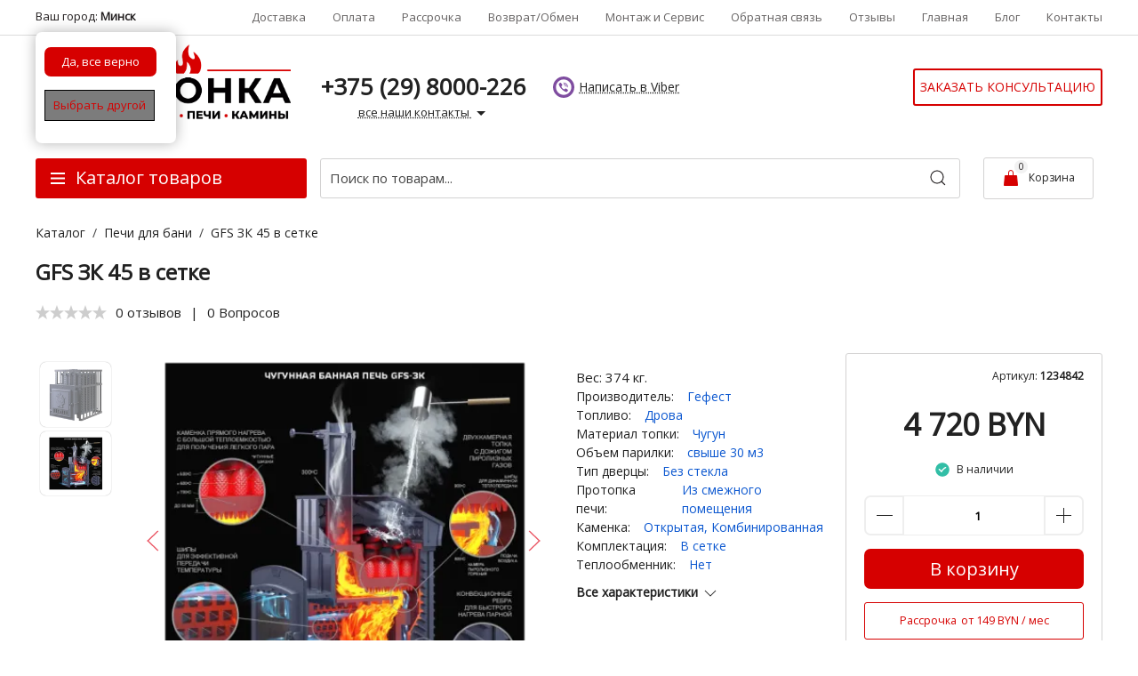

--- FILE ---
content_type: text/html; charset=utf-8
request_url: https://brest.amazonka.by/gfs-zk-45-v-setke
body_size: 34926
content:
<!DOCTYPE html>
<html lang="ru" prefix="og:http://ogp.me/ns#">
<head>
  <!-- Google Tag Manager -->
<script>(function(w,d,s,l,i){w[l]=w[l]||[];w[l].push({'gtm.start':
new Date().getTime(),event:'gtm.js'});var f=d.getElementsByTagName(s)[0],
j=d.createElement(s),dl=l!='dataLayer'?'&l='+l:'';j.async=true;j.src=
'https://www.googletagmanager.com/gtm.js?id='+i+dl;f.parentNode.insertBefore(j,f);
})(window,document,'script','dataLayer','GTM-MKMJQLP');</script>
<!-- End Google Tag Manager -->
    <meta name="format-detection" content="telephone=no">
    <meta name="viewport" content="width=device-width, initial-scale=1, maximum-scale=1">
    <meta name="apple-mobile-web-app-capable" content="yes"/>
    <meta name="apple-mobile-web-app-status-bar-style" content="black-translucent">
    <meta name="yandex-verification" content="226b7eca3cbd44d3">
    <link rel="apple-touch-icon" sizes="180x180" href="/apple-touch-icon.png">
    <link rel="icon" type="image/png" sizes="32x32" href="/favicon-32x32.png">
    <link rel="icon" type="image/png" sizes="192x192" href="/android-chrome-192x192.png">
    <link rel="icon" type="image/png" sizes="16x16" href="/favicon-16x16.png">
    <link rel="manifest" href="/site.webmanifest">
    <link rel="mask-icon" href="/safari-pinned-tab.svg" color="#5bbad5">
    <meta name="msapplication-TileColor" content="#ffffff">
    <meta name="theme-color" content="#ffffff">
    
    
    <!--Кодировка страницы-->  
    <meta http-equiv="Content-Type" content="text/html; charset=utf-8" />
    <!--/Кодировка страницы--> 
    
    <!--Базовые метатеги страницы-->  
    <title>GFS ЗК 45 в сетке купить в Бресте за 4719 руб.</title>
    <meta name="keywords" content="GFS ЗК 45 в сетке купить в Бресте" />
    <meta name="description" content="GFS ЗК 45 в сетке купить в Бресте.⭐️ за 4719 руб.⭐️ Рассрочка 0%.✔️ Гарантия 10 лет.☎️ +375 (29) 800-02-26 Звоните!" />
    <!--/Базовые метатеги страницы-->
          
    <!--Микроразметка OpenGraph-->  
    <meta property="og:title" content="GFS ЗК 45 в сетке купить в Бресте за 4719 руб."/>
    <meta property="og:description" content="GFS ЗК 45 в сетке купить в Бресте.⭐️ за 4719 руб.⭐️ Рассрочка 0%.✔️ Гарантия 10 лет.☎️ +375 (29) 800-02-26 Звоните!"/> 
    <meta property="og:image" content="https://brest.amazonka.by/uploads/webp/product/4800/4842/7babb82bce48b7f1314ed6d772abf397_2023-05-30_17-56-49.webp">
    <meta property="og:type" content="website"/>
    <meta property="og:url" content= "https://brest.amazonka.by/gfs-zk-45-v-setke" />
    <meta property="og:site_name" content= "Амазонка бай" />
    <!--/Микроразметка OpenGraph-->
    <meta property="og:image:width" content="600"/>
        <meta property="og:image:height" content= "600" />
    <!--Микроразметка Dublin Core-->
    <meta name="DC.Title" content="GFS ЗК 45 в сетке купить в Бресте за 4719 руб."/>
    <meta name="DC.Subject" content="GFS ЗК 45 в сетке купить в Бресте"/>
    <meta name="DC.Description" content="GFS ЗК 45 в сетке купить в Бресте.⭐️ за 4719 руб.⭐️ Рассрочка 0%.✔️ Гарантия 10 лет.☎️ +375 (29) 800-02-26 Звоните!"/>
    <meta name="DC.Type" content="InteractiveResource"/>
    <!--/Микроразметка Dublin Core-->  
      
	<link title="Амазонка бай" href="https://brest.amazonka.by/mg-pages/searchengineinfo.xml" rel="search" type="application/opensearchdescription+xml" />
    
    <link rel="stylesheet" href="https://brest.amazonka.by/mg-cache/froggy/cache/product/minify-css.css?rev=1768712702"/> 
            
    <!-- Шрифты Google Fonts -->
    <link class="customFont" rel="stylesheet" href="https://fonts.googleapis.com/css?family=Open+Sans&subset=cyrillic">
    <style class="customFont">*:not(i) {font-family:Open Sans;}</style>
    <!-- /Шрифты Google Fonts -->
    <script src="/mg-templates/froggy/js/js.js"></script>

    <script src="https://brest.amazonka.by/mg-cache/froggy/cache/jquery.js?rev=1768712702"></script>
          
   
 <link rel="canonical" href="https://brest.amazonka.by/gfs-zk-45-v-setke">  
</head>

<body>

    
<!-- Google Tag Manager (noscript) -->
<noscript><iframe src="https://www.googletagmanager.com/ns.html?id=GTM-MKMJQLP"
height="0" width="0" style="display:none;visibility:hidden"></iframe></noscript>
<!-- End Google Tag Manager (noscript) -->
<header>
<div class="uk-visible@m"> </div>  
<div class="top-block">    
<div class="uk-container uk-container-large">   
<nav class="uk-navbar-container uk-navbar-transparent uk-navbar" uk-navbar> 
<div class="uk-navbar-left uk-visible@l">  

<div class="mg-geolation-view">
    <div class="select-city">
        Ваш город: <span id="city">Минск</span>
            <a id="change-city" href="javascript:void(0);" class="change-city-link"
       style="display:none">
            <span style="color:#6f6e6e">(</span><span>выбрать другой</span><span style="color:#6f6e6e">)</span> 
        </a>
    </div>
    <div class="confirm-city-multisite" style="display:block">
        <a class="confirm" href="https://amazonka.by/gfs-zk-45-v-setke?reg=1"
           data-name="Минск">
            <span>Да, все верно</span>   
        </a>
        <a id="change-city" href="javascript:void(0);" >
            <span>Выбрать другой</span> 
        </a>
    </div>
   
    <div class="mg-geolocation-popup">
        <noindex>
        <div class="close-main-cities-list"></div>
        <ul class="main-cities-list">
                        <li><a href="https://amazonka.by/gfs-zk-45-v-setke?reg=1" rel="nofollow" data-id="1" data-name="Минск">Минск</a></li>
                       <li><a href="https://gomel.amazonka.by/gfs-zk-45-v-setke?reg=6" rel="nofollow" data-id="6" data-name="Гомель">Гомель</a></li>
                       <li><a href="https://mogilev.amazonka.by/gfs-zk-45-v-setke?reg=10" rel="nofollow" data-id="10" data-name="Могилев">Могилев</a></li>
                       <li><a href="https://vitebsk.amazonka.by/gfs-zk-45-v-setke?reg=26" rel="nofollow" data-id="26" data-name="Витебск">Витебск</a></li>
                       <li><a href="https://grodno.amazonka.by/gfs-zk-45-v-setke?reg=7" rel="nofollow" data-id="7" data-name="Гродно">Гродно</a></li>
                       <li><a href="https://brest.amazonka.by/gfs-zk-45-v-setke?reg=5" rel="nofollow" data-id="5" data-name="Брест">Брест</a></li>
                       <li><a href="https://baranovichi.amazonka.by/gfs-zk-45-v-setke?reg=2" rel="nofollow" data-id="2" data-name="Барановичи">Барановичи</a></li>
                       <li><a href="https://bobruysk.amazonka.by/gfs-zk-45-v-setke?reg=3" rel="nofollow" data-id="3" data-name="Бобруйск">Бобруйск</a></li>
                       <li><a href="https://orsha.amazonka.by/gfs-zk-45-v-setke?reg=14" rel="nofollow" data-id="14" data-name="Орша">Орша</a></li>
                       <li><a href="https://borisov.amazonka.by/gfs-zk-45-v-setke?reg=4" rel="nofollow" data-id="4" data-name="Борисов">Борисов</a></li>
                       <li><a href="https://lida.amazonka.by/gfs-zk-45-v-setke?reg=9" rel="nofollow" data-id="9" data-name="Лида">Лида</a></li>
                       <li><a href="https://molodechno.amazonka.by/gfs-zk-45-v-setke?reg=11" rel="nofollow" data-id="11" data-name="Молодечно">Молодечно</a></li>
                       <li><a href="https://mozyr.amazonka.by/gfs-zk-45-v-setke?reg=12" rel="nofollow" data-id="12" data-name="Мозырь">Мозырь</a></li>
                       <li><a href="https://novopolotsk.amazonka.by/gfs-zk-45-v-setke?reg=13" rel="nofollow" data-id="13" data-name="Новополоцк">Новополоцк</a></li>
                       <li><a href="https://pinsk.amazonka.by/gfs-zk-45-v-setke?reg=15" rel="nofollow" data-id="15" data-name="Пинск">Пинск</a></li>
                       <li><a href="https://slonim.amazonka.by/gfs-zk-45-v-setke?reg=23" rel="nofollow" data-id="23" data-name="Слоним">Слоним</a></li>
                       <li><a href="https://slutsk.amazonka.by/gfs-zk-45-v-setke?reg=24" rel="nofollow" data-id="24" data-name="Слуцк">Слуцк</a></li>
                      <hr>
           <li>
         <a class="none-city" rel="nofollow"   href="https://amazonka.by/gfs-zk-45-v-setke?reg=1"
           data-name="Минск">
           В списке нет моего города 
        </a>
        </li>
        </ul>
         </noindex>
        <div class="clear"></div>
    </div>
</div>  
</div>  
<div class="uk-navbar-right menu-top-block">
 <div class="uk-visible@s">  
<ul class="uk-flex uk-flex-middle nav-top">
<li class="uk-hidden@s title-nav">Страницы сайта: </li>  
                                                                                                    <li class="top-hidden2">
                            <a class="top-link"
                               href="https://brest.amazonka.by/dostavka">
                               Доставка                             
                            </a>
                        </li>
                    
                                                                                                    <li class="top-hidden20">
                            <a class="top-link"
                               href="https://brest.amazonka.by/oplata">
                               Оплата                             
                            </a>
                        </li>
                    
                                                                                                    <li class="top-hidden18">
                            <a class="top-link"
                               href="https://brest.amazonka.by/rassrochka_18">
                               Рассрочка                             
                            </a>
                        </li>
                    
                                                                                                    <li class="top-hidden15">
                            <a class="top-link"
                               href="https://brest.amazonka.by/vozvrat-obmen_15">
                               Возврат/Обмен                             
                            </a>
                        </li>
                    
                                                                                                    <li class="top-hidden19">
                            <a class="top-link"
                               href="https://brest.amazonka.by/montaj-i-servis_19">
                               Монтаж и Сервис                             
                            </a>
                        </li>
                    
                                                                                                    <li class="top-hidden7">
                            <a class="top-link"
                               href="https://brest.amazonka.by/group?type=sale">
                               Акционные товары                             
                            </a>
                        </li>
                    
                                                                                                    <li class="top-hidden9">
                            <a class="top-link"
                               href="https://brest.amazonka.by/faq">
                               Часто задаваемые вопросы                             
                            </a>
                        </li>
                    
                                                                                                    <li class="top-hidden16">
                            <a class="top-link"
                               href="https://brest.amazonka.by/dogovor-oferty_16">
                               Договор оферты                             
                            </a>
                        </li>
                    
                                                                                                                        <li class="top-hidden3">
                            <a class="top-link"
                               href="https://brest.amazonka.by/feedback">
                               Обратная связь                             
                            </a>
                        </li>
                    
                                                                                                    <li class="top-hidden10">
                            <a class="top-link"
                               href="https://brest.amazonka.by/otzyvy">
                               Отзывы                             
                            </a>
                        </li>
                    
                                                                                                    <li class="top-hidden1">
                            <a class="top-link"
                               href="https://brest.amazonka.by">
                               Главная                             
                            </a>
                        </li>
                    
                                                                                                                                                                <li class="top-hidden17">
                            <a class="top-link"
                               href="https://brest.amazonka.by/news">
                               Блог                             
                            </a>
                        </li>
                    
                                                                                                    <li class="top-hidden4">
                            <a class="top-link"
                               href="https://brest.amazonka.by/contacts">
                               Контакты                             
                            </a>
                        </li>
                    
                                                                                        </ul></div>      
</div>

</nav>
    </div> 
</div>   
<div class="center-block uk-visible@s"  data-uk-sticky>  
<div class="uk-container uk-container-large">   
        <div class="uk-grid uk-grid-small uk-height-1-1 uk-flex uk-flex-middle" uk-grid>
        <div class="uk-width-1-5@s" style="min-width: 320px;">
<a class="logo-block"
                       title="Амазонка бай"
                       href="https://brest.amazonka.by">
                        <img src=https://brest.amazonka.by/uploads/webp/logo/logo-amazonka.webp?rev=1741177474 alt="Амазонка бай" title="Амазонка бай" >                    </a>      
</div>  
<div class="uk-width-4-5@l uk-width-expand">
<div class="uk-grid uk-grid-collapse" uk-grid>  

<div class="uk-width-expand@s uk-visible@s uk-flex-left"> 
<div class="top-contact">   
  <div class="contact" itemscope itemtype="http://schema.org/Store">
<div class="uk-hidden@s title-nav">Контакты:</div>
    <meta itemprop="address" content="г Минск, ул.Горовца 32">
    <meta itemprop="name" content="Амазонка бай">
    <meta itemprop="priceRange" content="BYN">
    <link itemprop="logo" href="https://brest.amazonka.by/uploads/webp/logo/logo-amazonka.webp">
    <link href="https://brest.amazonka.by" itemprop="url">
    <img class="uk-hidden"        
         src="https://brest.amazonka.by/favicon.ico"
         alt="Амазонка бай"
         itemprop="image">

    <div class="contact-col telef uk-visible@s">
        
                    <div class="c-contact__row">
                <a class="c-contact__number"
                   href="tel:+375(29)8000-226">
                    <span itemprop="telephone">
                        +375 (29) 8000-226                    </span>
                </a>
            </div>
              
            <div class="c-contact__row">
               
                    <button type="submit"   class="contact-button default-btn">
                      все наши контакты <span uk-icon="triangle-down"></span>


                    </button>
                  <div class="tell-large" uk-dropdown="pos:bottom-center;mode: click">
                   <div class="uk-dropdown-grid uk-child-width-1-3@m uk-grid-divider" uk-grid> 
                     <div>
                 <div class="tel-drop"> Телефоны:</div>
                 <ul class="tel-ul">
                   <li class="uk-flex uk-flex-middle"><span class="hrt"><img class="tel1" src=" https://brest.amazonka.by/mg-templates/froggy/images/tel.svg" width="25" height="25" uk-svg></span>


                   <a class="ul-a"
                   href="tel:+375(29)8000-226">
                    +375 (29) 8000-226                    
                  </a>
                   </li>
                    <li class="uk-flex uk-flex-middle">
                   <span class="hrt"><img class="wapp" src=" https://brest.amazonka.by/mg-templates/froggy/images/wapp.svg" width="25" height="25" uk-svg></span>
                   <a class="ul-a"
                   href="viber://add?number=375298000226">
                    +375 (29) 8000-226                    
                  </a>
                   </li>
                    <li class="uk-flex uk-flex-middle">
                    <span class="hrt"><img class="gram" src="https://brest.amazonka.by/mg-templates/froggy/images/telegram1.svg" width="25" height="25" uk-svg></span>
                   <a class="ul-a"
                   href="https://telegram.im/@Amazonka_by" rel="nofollow" target="_blank">
                    @Amazonka_by                    
                  </a>
                   </li>
                   </ul>
                <div class="tel-back">
                    <div class="wrapper-back-ring">
                        <button type="submit" class="back-ring-button default-btn" data-init-name="initBackRing">Заказать звонок</button>
                    </div> 
                </div>
                </div>
                     <div>
                    <div class="tel-drop"> Режим работы:</div>
                    <ul class="tel-ul">   
                            <li class="uk-flex uk-flex-middle">          
                <span class="time">
                    Пн-Пт:                </span>
            09:00 - 18:00          </li>
              <li class="uk-flex uk-flex-middle">          
                <span class="time">
                    Сб-Вс:                </span>
            24/7          </li>
                      </ul>               
       <span class="time2"> Принимаем заказы через корзину круглосуточно </span>       
                </div>
                <div>
                <div class="tel-drop">   Адрес и схема проезда:</div> 
                <ul class="tel-ul">
                <li class="uk-flex uk-flex-middle">
                г Минск, ул.Горовца 32   
                </li>  
                <li class="uk-flex uk-flex-middle">
               e-mail: zakaz@amazonka.by    
                </li>    
                 </ul> 
                <a class="top-contactdrop" href="https://brest.amazonka.by/contacts">
                 Посмотреть схему проезда                            
                </a>  
                </div>     
                 </div>   
                    </div>
                </div>
            </div>
    <!--<div class="contact-col time">
        <div class="tel-drop"> Режим работы:</div>
              <div class="c-contact__row">
          <div class="c-contact__schedule">
                <span class="c-contact__span">
                    Пн-Пт:                </span>
            09:00 - 18:00          </div>
        </div>
              <div class="c-contact__row">
          <div class="c-contact__schedule">
                <span class="c-contact__span">
                    Сб-Вс:                </span>
            24/7          </div>
        </div>
      
    </div>-->
    
 <div class="uk-hidden@s">
<div class="tel-drop">Телефоны:</div>
                 <ul class="tel-ul">
                   <li class="uk-flex uk-flex-middle"><span class="hrt"><img class="tel1" src=" https://brest.amazonka.by/mg-templates/froggy/images/tel.svg" width="25" height="25" uk-svg></span>


                   <a class="ul-a"
                   href="tel:+375(29)8000-226">
                    +375 (29) 8000-226                    
                  </a>
                   </li>
                    <li class="uk-flex uk-flex-middle">
                   <span class="hrt"><img class="wapp" src=" https://brest.amazonka.by/mg-templates/froggy/images/wapp.svg" width="25" height="25" uk-svg></span>
                   <a class="ul-a"
                   href="viber://chat?number=%2B375298000226">
                    +375 (29) 8000-226                    
                  </a>
                   </li>
                    <li class="uk-flex uk-flex-middle">
                    <span class="hrt"><img class="gram" src="https://brest.amazonka.by/mg-templates/froggy/images/telegram1.svg" width="25" height="25" uk-svg></span>
                   <a class="ul-a"
                    href="https://telegram.im/@Amazonka_by" rel="nofollow" target="_blank">
                    +375 (29) 8000-226                    
                  </a>
                   </li>
                   </ul>
                   <div class="tel-back">
                    <div class="wrapper-back-ring">
                      <button type="submit" class="back-ring-button default-btn" data-init-name="initBackRing">Заказать бесплатный звонок</button>

                    </div>  
                </div>   
                </div>

         
</div>
<div class="mesengers">
    <ul>
        <li><a class="soc-item viber" href="viber://chat?number=%2B375298000226" rel="nofollow"><span>Написать в Viber</span></a></li>
        <li class="mesengers-whatsapp"><a class="soc-item whatsapp" href="https://wa.me/375298000226" rel="nofollow"><span>Написать в WhatsApp</span></a></li>
        <li class="mesengers-telegram"><a class="soc-item telegram" href="https://telegram.im/@Amazonka_by" rel="nofollow"><span>Написать в Telegram</span></a></li>
    </ul>
</div></div>
</div> 
<div class="uk-width-1-4@s  uk-flex uk-flex-middle uk-flex-right">        <div class="tel-back tel-back-right">
        <div class="wrapper-back-ring">
            <button type="submit" class="back-ring-button default-btn" data-init-name="initBackRing">Заказать консультацию</button>
        </div> 
    </div> 
</div>   
</div>
</div>
</div>          
</div> 
</div>  
<div class="bottom-block" data-uk-sticky >  <!--data-uk-sticky-->
<div class="uk-container uk-container-large">   
        <div class="uk-grid uk-grid-small uk-height-1-1" uk-grid>
        <div class="uk-width-auto@m block-filter dropactive">
<a class="logo-block-title uk-hidden@s"
                       title="Амазонка бай"
                       href="https://brest.amazonka.by">
 <img src=https://brest.amazonka.by/uploads/webp/logo/logo-amazonka.webp?rev=1741177474 alt="Амазонка бай" title="Амазонка бай" >               
                    </a>
          <div class="cat-block cat-drop mobile-new-menu">
<div class="cat-title uk-flex uk-flex-middle" >
<span class="menu-icon uk-icon"><svg viewBox="0 0 20 20" xmlns="http://www.w3.org/2000/svg" width="20" height="20"><rect x="2" width="16" height="2" y="4"></rect><rect x="2" width="16" height="2" y="9.5"></rect><rect x="2" width="16" height="2" y="15"></rect></svg></span>
<span class="menu uk-visible@m"> Каталог товаров</span>
<span class="menu uk-hidden@s"> Меню</span>
</div>  
<div class="cat-down page-for-test uk-dropdown" uk-dropdown="mode: click"> 

<button uk-toggle="target:.cat-down" type="button" class="checkbutton uk-hidden@m">Закрыть</button>
  
  <nav class="nav-menu">
<div class="uk-hidden@s title-nav">Категории каталога:</div>  
<ul class="uk-grid uk-child-width-1-1@m uk-child-width-1-2@s uk-grid-collapse" uk-grid>

                                                                                
                      <li class="drop-link">
                          <a class="uk-accordion-title uk-hidden@m accordion-link" href="#"></a>
                          <a class="nav-link uk-flex uk-flex-middle uk-position-relative"
                             href="https://brest.amazonka.by/otopitelnye-pechi"  title=" Отопительные печи купить в Бресте">
                                                            <div class="cat-img">
                                    <img src="https://brest.amazonka.by/uploads/category/112/menu_d2bf0e489a4ba94520903b6a6ed54352_2023-10-19_22-19-57.webp"
                                         alt="отопительная печь купить в Бресте" 
                                         title="">
                                </div>
                                                          <div class="cat-text">
                                Отопительные печи                              </div>
                            
                          </a>
                         

                          
<div  class="drop-menu uk-dropdown uk-accordion-content" >
                          <ul class="drop-ul ul-margin uk-dropdown-grid uk-grid-row-medium uk-child-width-1-3@m" uk-grid>

                                                                                        
                                    <li class="nav-ul2 ul-pad">
                                        <a class="navlink2"
                                           href="https://brest.amazonka.by/otopitelnye-pechi/dlitelnoe-gorenie" title=" Отопительные печи длительного горения купить в Бресте">
                                                                                      <div class="c-nav__text c-catalog__text">
                                              Отопительные печи длительного горения                                            </div>
                                                                                  </a>
                                    </li>

                                                                                                                      
                                    <li class="nav-ul2 ul-pad">
                                        <a class="navlink2"
                                           href="https://brest.amazonka.by/otopitelnye-pechi/s-vodyanym-konturom" title=" Отопительные печи с водяным контуром купить в Бресте">
                                                                                      <div class="c-nav__text c-catalog__text">
                                              Отопительные печи с водяным контуром                                            </div>
                                                                                  </a>
                                    </li>

                                                                                                                      
                                    <li class="nav-ul2 ul-pad">
                                        <a class="navlink2"
                                           href="https://brest.amazonka.by/otopitelnye-pechi/s-plitoy" title=" Отопительно варочные печи купить в Бресте">
                                                                                      <div class="c-nav__text c-catalog__text">
                                              Отопительно варочные печи                                            </div>
                                                                                  </a>
                                    </li>

                                                                                                                      
                                    <li class="nav-ul2 ul-pad">
                                        <a class="navlink2"
                                           href="https://brest.amazonka.by/otopitelnye-pechi/so-steklom" title=" Отопительные печи со стеклом купить в Бресте">
                                                                                      <div class="c-nav__text c-catalog__text">
                                              Отопительные печи со стеклом                                            </div>
                                                                                  </a>
                                    </li>

                                                                                                                      
                                    <li class="nav-ul2 ul-pad">
                                        <a class="navlink2"
                                           href="https://brest.amazonka.by/otopitelnye-pechi/chugunnye" title=" Чугунные отопительные печи купить в Бресте">
                                                                                      <div class="c-nav__text c-catalog__text">
                                              Чугунные отопительные печи                                            </div>
                                                                                  </a>
                                    </li>

                                                                                                                      
                                    <li class="nav-ul2 ul-pad">
                                        <a class="navlink2"
                                           href="https://brest.amazonka.by/otopitelnye-pechi/dlya-doma-i-dachi" title=" Отопительные печи для дома и дачи купить в Бресте">
                                                                                      <div class="c-nav__text c-catalog__text">
                                              Отопительные печи для дома и дачи                                            </div>
                                                                                  </a>
                                    </li>

                                                                                                                      
                                    <li class="nav-ul2 ul-pad">
                                        <a class="navlink2"
                                           href="https://brest.amazonka.by/otopitelnye-pechi/burjuyki" title=" Буржуйки купить в Бресте">
                                                                                      <div class="c-nav__text c-catalog__text">
                                              Буржуйки                                            </div>
                                                                                  </a>
                                    </li>

                                                                                                                      
                                    <li class="nav-ul2 ul-pad">
                                        <a class="navlink2"
                                           href="https://brest.amazonka.by/otopitelnye-pechi/nedorogie" title=" Недорогие купить в Бресте">
                                                                                      <div class="c-nav__text c-catalog__text">
                                              Недорогие                                            </div>
                                                                                  </a>
                                    </li>

                                                                                                                      
                                    <li class="nav-ul2 ul-pad">
                                        <a class="navlink2"
                                           href="https://brest.amazonka.by/otopitelnye-pechi/uglovye" title=" Угловые купить в Бресте">
                                                                                      <div class="c-nav__text c-catalog__text">
                                              Угловые                                            </div>
                                                                                  </a>
                                    </li>

                                                                                    </ul>
</div>
                      </li>

                                                                                                
                      <li class="drop-link">
                          <a class="uk-accordion-title uk-hidden@m accordion-link" href="#"></a>
                          <a class="nav-link uk-flex uk-flex-middle uk-position-relative"
                             href="https://brest.amazonka.by/pechi-dlya-bani"  title=" Печи для бани купить в Бресте">
                                                            <div class="cat-img">
                                    <img src="https://brest.amazonka.by/uploads/category/106/menu_be4331ef7fcc8eac125bdaa0c04afdcb_2023-10-19_22-18-20.webp"
                                         alt="печь для бани купить в Бресте" 
                                         title="печь для бани в Бресте">
                                </div>
                                                          <div class="cat-text">
                                Печи для бани                              </div>
                            
                          </a>
                         

                          
<div  class="drop-menu uk-dropdown uk-accordion-content" >
                          <ul class="drop-ul ul-margin uk-dropdown-grid uk-grid-row-medium uk-child-width-1-3@m" uk-grid>

                                                                                        
                                    <li class="nav-ul2 ul-pad">
                                        <a class="navlink2"
                                           href="https://brest.amazonka.by/pechi-dlya-bani/elektricheskie-pechi-dlya-bani" title=" Электрические купить в Бресте">
                                                                                      <div class="c-nav__text c-catalog__text">
                                              Электрические                                            </div>
                                                                                  </a>
                                    </li>

                                                                                                                      
                                    <li class="nav-ul2 ul-pad">
                                        <a class="navlink2"
                                           href="https://brest.amazonka.by/pechi-dlya-bani/pech-s-bakom-dlya-vody" title=" Печи для бани с баком для воды купить в Бресте">
                                                                                      <div class="c-nav__text c-catalog__text">
                                              Печи для бани с баком для воды                                            </div>
                                                                                  </a>
                                    </li>

                                                                                                                      
                                    <li class="nav-ul2 ul-pad">
                                        <a class="navlink2"
                                           href="https://brest.amazonka.by/pechi-dlya-bani/s-zakrytoy-kamenkoy" title=" С закрытой каменкой купить в Бресте">
                                                                                      <div class="c-nav__text c-catalog__text">
                                              С закрытой каменкой                                            </div>
                                                                                  </a>
                                    </li>

                                                                                                                      
                                    <li class="nav-ul2 ul-pad">
                                        <a class="navlink2"
                                           href="https://brest.amazonka.by/pechi-dlya-bani/nerjaveyuschie" title=" Печи для бани из нержавеющей стали купить в Бресте">
                                                                                      <div class="c-nav__text c-catalog__text">
                                              Печи для бани из нержавеющей стали                                            </div>
                                                                                  </a>
                                    </li>

                                                                                                                      
                                    <li class="nav-ul2 ul-pad">
                                        <a class="navlink2"
                                           href="https://brest.amazonka.by/pechi-dlya-bani/chugunnye-pechi-dlya-bani" title=" Чугунные печи для бани купить в Бресте">
                                                                                      <div class="c-nav__text c-catalog__text">
                                              Чугунные печи для бани                                            </div>
                                                                                  </a>
                                    </li>

                                                                                                                      
                                    <li class="nav-ul2 ul-pad">
                                        <a class="navlink2"
                                           href="https://brest.amazonka.by/pechi-dlya-bani/aksessuary-dlya-bannyh-pechey" title=" Аксессуары для банных печей купить в Бресте">
                                                                                      <div class="c-nav__text c-catalog__text">
                                              Аксессуары для банных печей                                            </div>
                                                                                  </a>
                                    </li>

                                                                                    </ul>
</div>
                      </li>

                                                                                                
                      <li class="drop-link">
                          <a class="uk-accordion-title uk-hidden@m accordion-link" href="#"></a>
                          <a class="nav-link uk-flex uk-flex-middle uk-position-relative"
                             href="https://brest.amazonka.by/kaminy"  title=" Камины купить в Бресте">
                                                            <div class="cat-img">
                                    <img src="https://brest.amazonka.by/uploads/webp/category/110/menu_53f85f5b041f813e530aeaae89dfca4c_2023-10-19_22-22-00.webp"
                                         alt="камин в Бресте купить в Бресте" 
                                         title="">
                                </div>
                                                          <div class="cat-text">
                                Камины                              </div>
                            
                          </a>
                         

                          
<div  class="drop-menu uk-dropdown uk-accordion-content" >
                          <ul class="drop-ul ul-margin uk-dropdown-grid uk-grid-row-medium uk-child-width-1-3@m" uk-grid>

                                                                                                                        
                                    <li class="nav-ul2 ul-pad">                                       
                                        <a class="navlink2"
                                           href="https://brest.amazonka.by/kaminy/pechi-kaminy" title=" Печи камины купить в Бресте">
                                                                                      <div class="nav-text">
                                              Печи камины                                            </div>
                                                                                     
                                        </a>
 <a class="toggle-link" href="#lr109" uk-toggle>+</a>
                                                                                                                    <ul id="lr109" class="c-nav__dropdown c-nav__dropdown--3" >
                                                                                                                                                                                                                          
                                                  <li class="c-nav__level c-nav__level--3 c-catalog__level c-catalog__level--3">
                                                      <a class="c-nav__link c-nav__link--3 c-catalog__link c-catalog__link--3"
                                                         href="https://brest.amazonka.by/kaminy/pechi-kaminy/dlitelnoe-gorenie">
                                                                                                                  <div class="c-nav__text c-catalog__text">
                                                            Печи камины длительного горения                                                          </div>
                                                                                                              </a>
                                                  </li>

                                                                                                                                                                                                                          
                                                  <li class="c-nav__level c-nav__level--3 c-catalog__level c-catalog__level--3">
                                                      <a class="c-nav__link c-nav__link--3 c-catalog__link c-catalog__link--3"
                                                         href="https://brest.amazonka.by/kaminy/pechi-kaminy/s-vodyanym-konturom">
                                                                                                                  <div class="c-nav__text c-catalog__text">
                                                            Печи камины с водяным контуром отопления                                                          </div>
                                                                                                              </a>
                                                  </li>

                                                                                                                                                                                                                          
                                                  <li class="c-nav__level c-nav__level--3 c-catalog__level c-catalog__level--3">
                                                      <a class="c-nav__link c-nav__link--3 c-catalog__link c-catalog__link--3"
                                                         href="https://brest.amazonka.by/kaminy/pechi-kaminy/s-plitoy">
                                                                                                                  <div class="c-nav__text c-catalog__text">
                                                            Печи камины с варочной поверхностью плитой                                                          </div>
                                                                                                              </a>
                                                  </li>

                                                                                                                                                                                                                          
                                                  <li class="c-nav__level c-nav__level--3 c-catalog__level c-catalog__level--3">
                                                      <a class="c-nav__link c-nav__link--3 c-catalog__link c-catalog__link--3"
                                                         href="https://brest.amazonka.by/kaminy/pechi-kaminy/chugunnye">
                                                                                                                  <div class="c-nav__text c-catalog__text">
                                                            Чугунные печи камины                                                          </div>
                                                                                                              </a>
                                                  </li>

                                                                                                                                                                                                                          
                                                  <li class="c-nav__level c-nav__level--3 c-catalog__level c-catalog__level--3">
                                                      <a class="c-nav__link c-nav__link--3 c-catalog__link c-catalog__link--3"
                                                         href="https://brest.amazonka.by/kaminy/pechi-kaminy/so-steklom">
                                                                                                                  <div class="c-nav__text c-catalog__text">
                                                            Печи камины со стеклянной дверцей                                                          </div>
                                                                                                              </a>
                                                  </li>

                                                                                                                                                                                                                                                                        
                                                  <li class="c-nav__level c-nav__level--3 c-catalog__level c-catalog__level--3">
                                                      <a class="c-nav__link c-nav__link--3 c-catalog__link c-catalog__link--3"
                                                         href="https://brest.amazonka.by/kaminy/pechi-kaminy/uglovye">
                                                                                                                  <div class="c-nav__text c-catalog__text">
                                                            Угловые печи камины                                                          </div>
                                                                                                              </a>

                                                                                                                                                                                        
                                                  <li class="c-nav__level c-nav__level--3 c-catalog__level c-catalog__level--3">
                                                      <a class="c-nav__link c-nav__link--3 c-catalog__link c-catalog__link--3"
                                                         href="https://brest.amazonka.by/kaminy/pechi-kaminy/nedorogie">
                                                                                                                  <div class="c-nav__text c-catalog__text">
                                                            Недорогие печи камины                                                          </div>
                                                                                                              </a>
                                                  </li>

                                                                                                                                                                                                                                                                                                              </ul>
                                     </li>

                                                                                                                                                      
                                    <li class="nav-ul2 ul-pad">                                       
                                        <a class="navlink2"
                                           href="https://brest.amazonka.by/kaminy/kaminnye-topki" title=" Каминные топки купить в Бресте">
                                                                                      <div class="nav-text">
                                              Каминные топки                                            </div>
                                                                                     
                                        </a>
 <a class="toggle-link" href="#lr111" uk-toggle>+</a>
                                                                                                                    <ul id="lr111" class="c-nav__dropdown c-nav__dropdown--3" >
                                                                                                                                                                              
                                                  <li class="c-nav__level c-nav__level--3 c-catalog__level c-catalog__level--3">
                                                      <a class="c-nav__link c-nav__link--3 c-catalog__link c-catalog__link--3"
                                                         href="https://brest.amazonka.by/kaminy/kaminnye-topki/chugunnye">
                                                                                                                  <div class="c-nav__text c-catalog__text">
                                                            Чугунные каминные топки                                                          </div>
                                                                                                              </a>
                                                  </li>

                                                                                                                                                                                                                          
                                                  <li class="c-nav__level c-nav__level--3 c-catalog__level c-catalog__level--3">
                                                      <a class="c-nav__link c-nav__link--3 c-catalog__link c-catalog__link--3"
                                                         href="https://brest.amazonka.by/kaminy/kaminnye-topki/stalnye">
                                                                                                                  <div class="c-nav__text c-catalog__text">
                                                            Стальные каминные топки                                                          </div>
                                                                                                              </a>
                                                  </li>

                                                                                                                                                                                                                          
                                                  <li class="c-nav__level c-nav__level--3 c-catalog__level c-catalog__level--3">
                                                      <a class="c-nav__link c-nav__link--3 c-catalog__link c-catalog__link--3"
                                                         href="https://brest.amazonka.by/kaminy/kaminnye-topki/s-vodyanym-konturom">
                                                                                                                  <div class="c-nav__text c-catalog__text">
                                                            С водяным контуром                                                          </div>
                                                                                                              </a>
                                                  </li>

                                                                                                                                                                                                                          
                                                  <li class="c-nav__level c-nav__level--3 c-catalog__level c-catalog__level--3">
                                                      <a class="c-nav__link c-nav__link--3 c-catalog__link c-catalog__link--3"
                                                         href="https://brest.amazonka.by/kaminy/kaminnye-topki/dlitelnoe-gorenie">
                                                                                                                  <div class="c-nav__text c-catalog__text">
                                                            Длительное горение                                                          </div>
                                                                                                              </a>
                                                  </li>

                                                                                                                                                                                                                          
                                                  <li class="c-nav__level c-nav__level--3 c-catalog__level c-catalog__level--3">
                                                      <a class="c-nav__link c-nav__link--3 c-catalog__link c-catalog__link--3"
                                                         href="https://brest.amazonka.by/kaminy/kaminnye-topki/nedorogie">
                                                                                                                  <div class="c-nav__text c-catalog__text">
                                                            Недорогие                                                          </div>
                                                                                                              </a>
                                                  </li>

                                                                                                                                                                                                                                                                                                                                                                                                            
                                                  <li class="c-nav__level c-nav__level--3 c-catalog__level c-catalog__level--3">
                                                      <a class="c-nav__link c-nav__link--3 c-catalog__link c-catalog__link--3"
                                                         href="https://brest.amazonka.by/kaminy/kaminnye-topki/aksessuary-dlya-topok">
                                                                                                                  <div class="c-nav__text c-catalog__text">
                                                            Аксессуары для каминных топок                                                          </div>
                                                                                                              </a>

                                                                                                      </li>

                                                                                                                              </ul>
                                     </li>

                                                                                                                      
                                    <li class="nav-ul2 ul-pad">
                                        <a class="navlink2"
                                           href="https://brest.amazonka.by/kaminy/elektrokaminy" title=" Электрокамины купить в Бресте">
                                                                                      <div class="c-nav__text c-catalog__text">
                                              Электрокамины                                            </div>
                                                                                  </a>
                                    </li>

                                                                                    </ul>
</div>
                      </li>

                                                                                                
                      <li class="drop-link">
                          <a class="uk-accordion-title uk-hidden@m accordion-link" href="#"></a>
                          <a class="nav-link uk-flex uk-flex-middle uk-position-relative"
                             href="https://brest.amazonka.by/dymohody"  title=" Дымоходы купить в Бресте">
                                                            <div class="cat-img">
                                    <img src="https://brest.amazonka.by/uploads/category/161/menu_9882123b46df7c50c0a83155ee06fe66_2023-10-19_22-29-29.webp"
                                         alt="Купить дымоход в Минске купить в Бресте" 
                                         title="Купить дымоход в Минске">
                                </div>
                                                          <div class="cat-text">
                                Дымоходы                              </div>
                            
                          </a>
                         

                          
<div  class="drop-menu uk-dropdown uk-accordion-content" >
                          <ul class="drop-ul ul-margin uk-dropdown-grid uk-grid-row-medium uk-child-width-1-3@m" uk-grid>

                                                                                                                        
                                    <li class="nav-ul2 ul-pad">                                       
                                        <a class="navlink2"
                                           href="https://brest.amazonka.by/dymohody/dymohod-iz-nerjaveyki" title=" Дымоход из нержавейки купить в Бресте">
                                                                                      <div class="nav-text">
                                              Дымоход из нержавейки                                            </div>
                                                                                     
                                        </a>
 <a class="toggle-link" href="#lr402" uk-toggle>+</a>
                                                                                                                                  
                                    <li class="nav-ul2 ul-pad">                                       
                                        <a class="navlink2"
                                           href="https://brest.amazonka.by/dymohody/sendvich-dymohody" title=" Дымоходы сэндвич купить в Бресте">
                                                                                      <div class="nav-text">
                                              Дымоходы сэндвич                                            </div>
                                                                                     
                                        </a>
 <a class="toggle-link" href="#lr165" uk-toggle>+</a>
                                                                                                  
                                    <li class="nav-ul2 ul-pad">
                                        <a class="navlink2"
                                           href="https://brest.amazonka.by/dymohody/dymohod-otsinkovannyy" title=" Дымоход оцинкованный купить в Бресте">
                                                                                      <div class="c-nav__text c-catalog__text">
                                              Дымоход оцинкованный                                            </div>
                                                                                  </a>
                                    </li>

                                                                                                                                                      
                                    <li class="nav-ul2 ul-pad">                                       
                                        <a class="navlink2"
                                           href="https://brest.amazonka.by/dymohody/ovalnye-dymohody" title=" Овальный дымоход купить в Бресте">
                                                                                      <div class="nav-text">
                                              Овальный дымоход                                            </div>
                                                                                     
                                        </a>
 <a class="toggle-link" href="#lr166" uk-toggle>+</a>
                                                                                                                                  
                                    <li class="nav-ul2 ul-pad">                                       
                                        <a class="navlink2"
                                           href="https://brest.amazonka.by/dymohody/nizkolegirovannye-chernye-dymohody" title=" Черный дымоход купить в Бресте">
                                                                                      <div class="nav-text">
                                              Черный дымоход                                            </div>
                                                                                     
                                        </a>
 <a class="toggle-link" href="#lr168" uk-toggle>+</a>
                                                                                                                    <ul id="lr168" class="c-nav__dropdown c-nav__dropdown--3" >
                                                                                                                                                                              
                                                  <li class="c-nav__level c-nav__level--3 c-catalog__level c-catalog__level--3">
                                                      <a class="c-nav__link c-nav__link--3 c-catalog__link c-catalog__link--3"
                                                         href="https://brest.amazonka.by/dymohody/nizkolegirovannye-chernye-dymohody/vezuviy-black">
                                                                                                                  <div class="c-nav__text c-catalog__text">
                                                            Дымоходы Везувий Black                                                          </div>
                                                                                                              </a>
                                                  </li>

                                                                                                                                                                                                                          
                                                  <li class="c-nav__level c-nav__level--3 c-catalog__level c-catalog__level--3">
                                                      <a class="c-nav__link c-nav__link--3 c-catalog__link c-catalog__link--3"
                                                         href="https://brest.amazonka.by/dymohody/nizkolegirovannye-chernye-dymohody/lava">
                                                                                                                  <div class="c-nav__text c-catalog__text">
                                                            Дымоходы Lava                                                          </div>
                                                                                                              </a>
                                                  </li>

                                                                                                                                                                                                                          
                                                  <li class="c-nav__level c-nav__level--3 c-catalog__level c-catalog__level--3">
                                                      <a class="c-nav__link c-nav__link--3 c-catalog__link c-catalog__link--3"
                                                         href="https://brest.amazonka.by/dymohody/nizkolegirovannye-chernye-dymohody/kaiser">
                                                                                                                  <div class="c-nav__text c-catalog__text">
                                                            Дымоходы Kaiser                                                          </div>
                                                                                                              </a>
                                                  </li>

                                                                                                                                                                                                                          
                                                  <li class="c-nav__level c-nav__level--3 c-catalog__level c-catalog__level--3">
                                                      <a class="c-nav__link c-nav__link--3 c-catalog__link c-catalog__link--3"
                                                         href="https://brest.amazonka.by/dymohody/nizkolegirovannye-chernye-dymohody/darco">
                                                                                                                  <div class="c-nav__text c-catalog__text">
                                                            Дымоходы Darco                                                          </div>
                                                                                                              </a>
                                                  </li>

                                                                                                                              </ul>
                                     </li>

                                                                                                                                                      
                                    <li class="nav-ul2 ul-pad">                                       
                                        <a class="navlink2"
                                           href="https://brest.amazonka.by/dymohody/komplekty" title=" Комплекты купить в Бресте">
                                                                                      <div class="nav-text">
                                              Комплекты                                            </div>
                                                                                     
                                        </a>
 <a class="toggle-link" href="#lr359" uk-toggle>+</a>
                                                                                                                    <ul id="lr359" class="c-nav__dropdown c-nav__dropdown--3" >
                                                                                                                                                                                                                            
                                                  <li class="c-nav__level c-nav__level--3 c-catalog__level c-catalog__level--3">
                                                      <a class="c-nav__link c-nav__link--3 c-catalog__link c-catalog__link--3"
                                                         href="https://brest.amazonka.by/dymohody/komplekty/dymohody-dlya-bani">
                                                                                                                  <div class="c-nav__text c-catalog__text">
                                                            Для бани                                                          </div>
                                                                                                              </a>

                                                                                                                                                                                        
                                                  <li class="c-nav__level c-nav__level--3 c-catalog__level c-catalog__level--3">
                                                      <a class="c-nav__link c-nav__link--3 c-catalog__link c-catalog__link--3"
                                                         href="https://brest.amazonka.by/dymohody/komplekty/dymohody-dlya-kotla">
                                                                                                                  <div class="c-nav__text c-catalog__text">
                                                            Для твердотопливного котла                                                          </div>
                                                                                                              </a>
                                                  </li>

                                                                                                                                                                                                                          
                                                  <li class="c-nav__level c-nav__level--3 c-catalog__level c-catalog__level--3">
                                                      <a class="c-nav__link c-nav__link--3 c-catalog__link c-catalog__link--3"
                                                         href="https://brest.amazonka.by/dymohody/komplekty/dymohod-dlya-gazovogo-kotla">
                                                                                                                  <div class="c-nav__text c-catalog__text">
                                                            Для газового котла                                                          </div>
                                                                                                              </a>
                                                  </li>

                                                                                                                                                                                                                          
                                                  <li class="c-nav__level c-nav__level--3 c-catalog__level c-catalog__level--3">
                                                      <a class="c-nav__link c-nav__link--3 c-catalog__link c-catalog__link--3"
                                                         href="https://brest.amazonka.by/dymohody/komplekty/dymohody-dlya-pechi">
                                                                                                                  <div class="c-nav__text c-catalog__text">
                                                            Для печи                                                          </div>
                                                                                                              </a>
                                                  </li>

                                                                                                                                                                                                                          
                                                  <li class="c-nav__level c-nav__level--3 c-catalog__level c-catalog__level--3">
                                                      <a class="c-nav__link c-nav__link--3 c-catalog__link c-catalog__link--3"
                                                         href="https://brest.amazonka.by/dymohody/komplekty/dlya-kamina">
                                                                                                                  <div class="c-nav__text c-catalog__text">
                                                            Для камина                                                          </div>
                                                                                                              </a>
                                                  </li>

                                                                                                                                                                                                                          
                                                  <li class="c-nav__level c-nav__level--3 c-catalog__level c-catalog__level--3">
                                                      <a class="c-nav__link c-nav__link--3 c-catalog__link c-catalog__link--3"
                                                         href="https://brest.amazonka.by/dymohody/komplekty/dlya-burjuyki">
                                                                                                                  <div class="c-nav__text c-catalog__text">
                                                            Для буржуйки                                                          </div>
                                                                                                              </a>
                                                  </li>

                                                                                                                              </ul>
                                     </li>

                                                                                                                                                      
                                    <li class="nav-ul2 ul-pad">                                       
                                        <a class="navlink2"
                                           href="https://brest.amazonka.by/dymohody/komplektuyuschie" title=" Комплектующие купить в Бресте">
                                                                                      <div class="nav-text">
                                              Комплектующие                                            </div>
                                                                                     
                                        </a>
 <a class="toggle-link" href="#lr358" uk-toggle>+</a>
                                                                                                                    <ul id="lr358" class="c-nav__dropdown c-nav__dropdown--3" >
                                                                                                                                                                              
                                                  <li class="c-nav__level c-nav__level--3 c-catalog__level c-catalog__level--3">
                                                      <a class="c-nav__link c-nav__link--3 c-catalog__link c-catalog__link--3"
                                                         href="https://brest.amazonka.by/dymohody/komplektuyuschie/master-flesh-dlya-dymohoda">
                                                                                                                  <div class="c-nav__text c-catalog__text">
                                                            Мастер флеш                                                          </div>
                                                                                                              </a>
                                                  </li>

                                                                                                                                                                                                                          
                                                  <li class="c-nav__level c-nav__level--3 c-catalog__level c-catalog__level--3">
                                                      <a class="c-nav__link c-nav__link--3 c-catalog__link c-catalog__link--3"
                                                         href="https://brest.amazonka.by/dymohody/komplektuyuschie/potolochno-prohodnoy-uzel">
                                                                                                                  <div class="c-nav__text c-catalog__text">
                                                            Потолочно-проходной узел                                                          </div>
                                                                                                              </a>
                                                  </li>

                                                                                                                                                                                                                          
                                                  <li class="c-nav__level c-nav__level--3 c-catalog__level c-catalog__level--3">
                                                      <a class="c-nav__link c-nav__link--3 c-catalog__link c-catalog__link--3"
                                                         href="https://brest.amazonka.by/dymohody/komplektuyuschie/homut-distantsiruyuschiy">
                                                                                                                  <div class="c-nav__text c-catalog__text">
                                                            Хомут дистанцирующий                                                          </div>
                                                                                                              </a>
                                                  </li>

                                                                                                                                                                                                                          
                                                  <li class="c-nav__level c-nav__level--3 c-catalog__level c-catalog__level--3">
                                                      <a class="c-nav__link c-nav__link--3 c-catalog__link c-catalog__link--3"
                                                         href="https://brest.amazonka.by/dymohody/komplektuyuschie/homut-zajimnoy">
                                                                                                                  <div class="c-nav__text c-catalog__text">
                                                            Хомут зажимной                                                          </div>
                                                                                                              </a>
                                                  </li>

                                                                                                                                                                                                                          
                                                  <li class="c-nav__level c-nav__level--3 c-catalog__level c-catalog__level--3">
                                                      <a class="c-nav__link c-nav__link--3 c-catalog__link c-catalog__link--3"
                                                         href="https://brest.amazonka.by/dymohody/komplektuyuschie/kronshteyn-opornyy">
                                                                                                                  <div class="c-nav__text c-catalog__text">
                                                            Кронштейн опорный                                                          </div>
                                                                                                              </a>
                                                  </li>

                                                                                                                                                                                                                          
                                                  <li class="c-nav__level c-nav__level--3 c-catalog__level c-catalog__level--3">
                                                      <a class="c-nav__link c-nav__link--3 c-catalog__link c-catalog__link--3"
                                                         href="https://brest.amazonka.by/dymohody/komplektuyuschie/homut-nastennyy-reguliruemyy">
                                                                                                                  <div class="c-nav__text c-catalog__text">
                                                            Хомут настенный регулируемый                                                          </div>
                                                                                                              </a>
                                                  </li>

                                                                                                                                                                                                                          
                                                  <li class="c-nav__level c-nav__level--3 c-catalog__level c-catalog__level--3">
                                                      <a class="c-nav__link c-nav__link--3 c-catalog__link c-catalog__link--3"
                                                         href="https://brest.amazonka.by/dymohody/komplektuyuschie/fartuk-zaschitnyy">
                                                                                                                  <div class="c-nav__text c-catalog__text">
                                                            Фартук защитный                                                          </div>
                                                                                                              </a>
                                                  </li>

                                                                                                                                                                                                                          
                                                  <li class="c-nav__level c-nav__level--3 c-catalog__level c-catalog__level--3">
                                                      <a class="c-nav__link c-nav__link--3 c-catalog__link c-catalog__link--3"
                                                         href="https://brest.amazonka.by/dymohody/komplektuyuschie/homut-rastyajki">
                                                                                                                  <div class="c-nav__text c-catalog__text">
                                                            Хомут растяжки                                                          </div>
                                                                                                              </a>
                                                  </li>

                                                                                                                                                                                                                          
                                                  <li class="c-nav__level c-nav__level--3 c-catalog__level c-catalog__level--3">
                                                      <a class="c-nav__link c-nav__link--3 c-catalog__link c-catalog__link--3"
                                                         href="https://brest.amazonka.by/dymohody/komplektuyuschie/ploschadki-opornye">
                                                                                                                  <div class="c-nav__text c-catalog__text">
                                                            Площадки опорные                                                          </div>
                                                                                                              </a>
                                                  </li>

                                                                                                                              </ul>
                                     </li>

                                                                                                                                                      
                                    <li class="nav-ul2 ul-pad">                                       
                                        <a class="navlink2"
                                           href="https://brest.amazonka.by/dymohody/dymohody-vezuviy" title=" Дымоходы Везувий купить в Бресте">
                                                                                      <div class="nav-text">
                                              Дымоходы Везувий                                            </div>
                                                                                     
                                        </a>
 <a class="toggle-link" href="#lr205" uk-toggle>+</a>
                                                                </ul>
</div>
                      </li>

                                                                                                
                      <li class="drop-link">
                          <a class="uk-accordion-title uk-hidden@m accordion-link" href="#"></a>
                          <a class="nav-link uk-flex uk-flex-middle uk-position-relative"
                             href="https://brest.amazonka.by/kotly"  title=" Отопительные котлы купить в Бресте">
                                                            <div class="cat-img">
                                    <img src="https://brest.amazonka.by/uploads/webp/category/235/menu_11b03fb19ab7e171a12ca41d5634108b_2023-10-19_22-24-01.webp"
                                         alt="Котел отопления купить в Бресте" 
                                         title="">
                                </div>
                                                          <div class="cat-text">
                                Отопительные котлы                              </div>
                            
                          </a>
                         

                          
<div  class="drop-menu uk-dropdown uk-accordion-content" >
                          <ul class="drop-ul ul-margin uk-dropdown-grid uk-grid-row-medium uk-child-width-1-3@m" uk-grid>

                                                                                                                        
                                    <li class="nav-ul2 ul-pad">                                       
                                        <a class="navlink2"
                                           href="https://brest.amazonka.by/kotly/tverdotoplivnye" title=" Твердотопливные котлы купить в Бресте">
                                                                                      <div class="nav-text">
                                              Твердотопливные котлы                                            </div>
                                                                                     
                                        </a>
 <a class="toggle-link" href="#lr113" uk-toggle>+</a>
                                                                                                                    <ul id="lr113" class="c-nav__dropdown c-nav__dropdown--3" >
                                                                                                                                                                              
                                                  <li class="c-nav__level c-nav__level--3 c-catalog__level c-catalog__level--3">
                                                      <a class="c-nav__link c-nav__link--3 c-catalog__link c-catalog__link--3"
                                                         href="https://brest.amazonka.by/kotly/tverdotoplivnye/dlitelnogo-goreniya">
                                                                                                                  <div class="c-nav__text c-catalog__text">
                                                            Твердотопливные котлы длительного горения                                                          </div>
                                                                                                              </a>
                                                  </li>

                                                                                                                                                                                                                          
                                                  <li class="c-nav__level c-nav__level--3 c-catalog__level c-catalog__level--3">
                                                      <a class="c-nav__link c-nav__link--3 c-catalog__link c-catalog__link--3"
                                                         href="https://brest.amazonka.by/kotly/tverdotoplivnye/pelletnye">
                                                                                                                  <div class="c-nav__text c-catalog__text">
                                                            Пеллетные котлы                                                          </div>
                                                                                                              </a>
                                                  </li>

                                                                                                                                                                                                                          
                                                  <li class="c-nav__level c-nav__level--3 c-catalog__level c-catalog__level--3">
                                                      <a class="c-nav__link c-nav__link--3 c-catalog__link c-catalog__link--3"
                                                         href="https://brest.amazonka.by/kotly/tverdotoplivnye/piroliznye-kotly">
                                                                                                                  <div class="c-nav__text c-catalog__text">
                                                            Пиролизные котлы                                                          </div>
                                                                                                              </a>
                                                  </li>

                                                                                                                                                                                                                          
                                                  <li class="c-nav__level c-nav__level--3 c-catalog__level c-catalog__level--3">
                                                      <a class="c-nav__link c-nav__link--3 c-catalog__link c-catalog__link--3"
                                                         href="https://brest.amazonka.by/kotly/tverdotoplivnye/odnokonturnye-kotly">
                                                                                                                  <div class="c-nav__text c-catalog__text">
                                                            Одноконтурные твердотопливные котлы                                                          </div>
                                                                                                              </a>
                                                  </li>

                                                                                                                                                                                                                          
                                                  <li class="c-nav__level c-nav__level--3 c-catalog__level c-catalog__level--3">
                                                      <a class="c-nav__link c-nav__link--3 c-catalog__link c-catalog__link--3"
                                                         href="https://brest.amazonka.by/kotly/tverdotoplivnye/kotly-dvuhkonturnye">
                                                                                                                  <div class="c-nav__text c-catalog__text">
                                                            Двухконтурные твердотопливные котлы отопления                                                          </div>
                                                                                                              </a>
                                                  </li>

                                                                                                                                                                                                                                                                                                                                                          </ul>
                                     </li>

                                                                                                                                                      
                                    <li class="nav-ul2 ul-pad">                                       
                                        <a class="navlink2"
                                           href="https://brest.amazonka.by/kotly/gazovye-kotly" title=" Газовые котлы купить в Бресте">
                                                                                      <div class="nav-text">
                                              Газовые котлы                                            </div>
                                                                                     
                                        </a>
 <a class="toggle-link" href="#lr236" uk-toggle>+</a>
                                                                                                                    <ul id="lr236" class="c-nav__dropdown c-nav__dropdown--3" >
                                                                                                                                                                              
                                                  <li class="c-nav__level c-nav__level--3 c-catalog__level c-catalog__level--3">
                                                      <a class="c-nav__link c-nav__link--3 c-catalog__link c-catalog__link--3"
                                                         href="https://brest.amazonka.by/kotly/gazovye-kotly/nastennye-gazovye-kotly">
                                                                                                                  <div class="c-nav__text c-catalog__text">
                                                            Настенные газовые котлы                                                          </div>
                                                                                                              </a>
                                                  </li>

                                                                                                                                                                                                                          
                                                  <li class="c-nav__level c-nav__level--3 c-catalog__level c-catalog__level--3">
                                                      <a class="c-nav__link c-nav__link--3 c-catalog__link c-catalog__link--3"
                                                         href="https://brest.amazonka.by/kotly/gazovye-kotly/napolnye-gazovye-kotly">
                                                                                                                  <div class="c-nav__text c-catalog__text">
                                                            Напольные газовые котлы                                                          </div>
                                                                                                              </a>
                                                  </li>

                                                                                                                                                                                                                          
                                                  <li class="c-nav__level c-nav__level--3 c-catalog__level c-catalog__level--3">
                                                      <a class="c-nav__link c-nav__link--3 c-catalog__link c-catalog__link--3"
                                                         href="https://brest.amazonka.by/kotly/gazovye-kotly/kondensatsionnye-gazovye-kotly">
                                                                                                                  <div class="c-nav__text c-catalog__text">
                                                            Конденсационные газовые котлы                                                          </div>
                                                                                                              </a>
                                                  </li>

                                                                                                                                                                                                                          
                                                  <li class="c-nav__level c-nav__level--3 c-catalog__level c-catalog__level--3">
                                                      <a class="c-nav__link c-nav__link--3 c-catalog__link c-catalog__link--3"
                                                         href="https://brest.amazonka.by/kotly/gazovye-kotly/odnokonturnye-gazovye-kotly">
                                                                                                                  <div class="c-nav__text c-catalog__text">
                                                            Одноконтурные                                                          </div>
                                                                                                              </a>
                                                  </li>

                                                                                                                                                                                                                          
                                                  <li class="c-nav__level c-nav__level--3 c-catalog__level c-catalog__level--3">
                                                      <a class="c-nav__link c-nav__link--3 c-catalog__link c-catalog__link--3"
                                                         href="https://brest.amazonka.by/kotly/gazovye-kotly/dvuhkonturnye-gazovye-kotly">
                                                                                                                  <div class="c-nav__text c-catalog__text">
                                                            Двухконтурные газовые котлы                                                          </div>
                                                                                                              </a>
                                                  </li>

                                                                                                                                                                                                                          
                                                  <li class="c-nav__level c-nav__level--3 c-catalog__level c-catalog__level--3">
                                                      <a class="c-nav__link c-nav__link--3 c-catalog__link c-catalog__link--3"
                                                         href="https://brest.amazonka.by/kotly/gazovye-kotly/gazovye-kotly-bosch">
                                                                                                                  <div class="c-nav__text c-catalog__text">
                                                            Bosch                                                          </div>
                                                                                                              </a>
                                                  </li>

                                                                                                                                                                                                                          
                                                  <li class="c-nav__level c-nav__level--3 c-catalog__level c-catalog__level--3">
                                                      <a class="c-nav__link c-nav__link--3 c-catalog__link c-catalog__link--3"
                                                         href="https://brest.amazonka.by/kotly/gazovye-kotly/gazovye-kotly-ariston">
                                                                                                                  <div class="c-nav__text c-catalog__text">
                                                            Ariston                                                          </div>
                                                                                                              </a>
                                                  </li>

                                                                                                                                                                                                                          
                                                  <li class="c-nav__level c-nav__level--3 c-catalog__level c-catalog__level--3">
                                                      <a class="c-nav__link c-nav__link--3 c-catalog__link c-catalog__link--3"
                                                         href="https://brest.amazonka.by/kotly/gazovye-kotly/gazovye-kotly-lemax">
                                                                                                                  <div class="c-nav__text c-catalog__text">
                                                            Lemax                                                          </div>
                                                                                                              </a>
                                                  </li>

                                                                                                                                                                                                                          
                                                  <li class="c-nav__level c-nav__level--3 c-catalog__level c-catalog__level--3">
                                                      <a class="c-nav__link c-nav__link--3 c-catalog__link c-catalog__link--3"
                                                         href="https://brest.amazonka.by/kotly/gazovye-kotly/gazovye-kotly-vaillant">
                                                                                                                  <div class="c-nav__text c-catalog__text">
                                                            Vaillant                                                          </div>
                                                                                                              </a>
                                                  </li>

                                                                                                                                                                                                                          
                                                  <li class="c-nav__level c-nav__level--3 c-catalog__level c-catalog__level--3">
                                                      <a class="c-nav__link c-nav__link--3 c-catalog__link c-catalog__link--3"
                                                         href="https://brest.amazonka.by/kotly/gazovye-kotly/gazovye-kotly-buderus">
                                                                                                                  <div class="c-nav__text c-catalog__text">
                                                            Buderus                                                          </div>
                                                                                                              </a>
                                                  </li>

                                                                                                                                                                                                                          
                                                  <li class="c-nav__level c-nav__level--3 c-catalog__level c-catalog__level--3">
                                                      <a class="c-nav__link c-nav__link--3 c-catalog__link c-catalog__link--3"
                                                         href="https://brest.amazonka.by/kotly/gazovye-kotly/gazovye-kotly-baxi">
                                                                                                                  <div class="c-nav__text c-catalog__text">
                                                            Baxi                                                          </div>
                                                                                                              </a>
                                                  </li>

                                                                                                                                                                                                                          
                                                  <li class="c-nav__level c-nav__level--3 c-catalog__level c-catalog__level--3">
                                                      <a class="c-nav__link c-nav__link--3 c-catalog__link c-catalog__link--3"
                                                         href="https://brest.amazonka.by/kotly/gazovye-kotly/gazovye-kotly-ferroli">
                                                                                                                  <div class="c-nav__text c-catalog__text">
                                                            Ferroli                                                          </div>
                                                                                                              </a>
                                                  </li>

                                                                                                                                                                                                                          
                                                  <li class="c-nav__level c-nav__level--3 c-catalog__level c-catalog__level--3">
                                                      <a class="c-nav__link c-nav__link--3 c-catalog__link c-catalog__link--3"
                                                         href="https://brest.amazonka.by/kotly/gazovye-kotly/gazovye-kotly-immergas">
                                                                                                                  <div class="c-nav__text c-catalog__text">
                                                            Immergas                                                          </div>
                                                                                                              </a>
                                                  </li>

                                                                                                                                                                                                                          
                                                  <li class="c-nav__level c-nav__level--3 c-catalog__level c-catalog__level--3">
                                                      <a class="c-nav__link c-nav__link--3 c-catalog__link c-catalog__link--3"
                                                         href="https://brest.amazonka.by/kotly/gazovye-kotly/gazovye-kotly-jitomir">
                                                                                                                  <div class="c-nav__text c-catalog__text">
                                                            Житомир                                                          </div>
                                                                                                              </a>
                                                  </li>

                                                                                                                                                                                                                          
                                                  <li class="c-nav__level c-nav__level--3 c-catalog__level c-catalog__level--3">
                                                      <a class="c-nav__link c-nav__link--3 c-catalog__link c-catalog__link--3"
                                                         href="https://brest.amazonka.by/kotly/gazovye-kotly/gazovye-kotly-24-kvt">
                                                                                                                  <div class="c-nav__text c-catalog__text">
                                                            24 кВт                                                          </div>
                                                                                                              </a>
                                                  </li>

                                                                                                                                                                                                                          
                                                  <li class="c-nav__level c-nav__level--3 c-catalog__level c-catalog__level--3">
                                                      <a class="c-nav__link c-nav__link--3 c-catalog__link c-catalog__link--3"
                                                         href="https://brest.amazonka.by/kotly/gazovye-kotly/gazovye-kotly-28-kvt">
                                                                                                                  <div class="c-nav__text c-catalog__text">
                                                            28 кВт                                                          </div>
                                                                                                              </a>
                                                  </li>

                                                                                                                              </ul>
                                     </li>

                                                                                                                                                      
                                    <li class="nav-ul2 ul-pad">                                       
                                        <a class="navlink2"
                                           href="https://brest.amazonka.by/kotly/elektricheskie-kotly" title=" Электрические котлы купить в Бресте">
                                                                                      <div class="nav-text">
                                              Электрические котлы                                            </div>
                                                                                     
                                        </a>
 <a class="toggle-link" href="#lr237" uk-toggle>+</a>
                                                                                                                    <ul id="lr237" class="c-nav__dropdown c-nav__dropdown--3" >
                                                                                                                                                                              
                                                  <li class="c-nav__level c-nav__level--3 c-catalog__level c-catalog__level--3">
                                                      <a class="c-nav__link c-nav__link--3 c-catalog__link c-catalog__link--3"
                                                         href="https://brest.amazonka.by/kotly/elektricheskie-kotly/dvuhkonturnye">
                                                                                                                  <div class="c-nav__text c-catalog__text">
                                                            Двухконтурные                                                          </div>
                                                                                                              </a>
                                                  </li>

                                                                                                                                                                                                                          
                                                  <li class="c-nav__level c-nav__level--3 c-catalog__level c-catalog__level--3">
                                                      <a class="c-nav__link c-nav__link--3 c-catalog__link c-catalog__link--3"
                                                         href="https://brest.amazonka.by/kotly/elektricheskie-kotly/odnokonturnye">
                                                                                                                  <div class="c-nav__text c-catalog__text">
                                                            Одноконтурные                                                          </div>
                                                                                                              </a>
                                                  </li>

                                                                                                                                                                                                                          
                                                  <li class="c-nav__level c-nav__level--3 c-catalog__level c-catalog__level--3">
                                                      <a class="c-nav__link c-nav__link--3 c-catalog__link c-catalog__link--3"
                                                         href="https://brest.amazonka.by/kotly/elektricheskie-kotly/elektricheskie-kotly-evan">
                                                                                                                  <div class="c-nav__text c-catalog__text">
                                                            Электрические котлы Эван                                                          </div>
                                                                                                              </a>
                                                  </li>

                                                                                                                                                                                                                          
                                                  <li class="c-nav__level c-nav__level--3 c-catalog__level c-catalog__level--3">
                                                      <a class="c-nav__link c-nav__link--3 c-catalog__link c-catalog__link--3"
                                                         href="https://brest.amazonka.by/kotly/elektricheskie-kotly/proterm">
                                                                                                                  <div class="c-nav__text c-catalog__text">
                                                            Протерм                                                          </div>
                                                                                                              </a>
                                                  </li>

                                                                                                                                                                                                                          
                                                  <li class="c-nav__level c-nav__level--3 c-catalog__level c-catalog__level--3">
                                                      <a class="c-nav__link c-nav__link--3 c-catalog__link c-catalog__link--3"
                                                         href="https://brest.amazonka.by/kotly/elektricheskie-kotly/kospel">
                                                                                                                  <div class="c-nav__text c-catalog__text">
                                                            Коспел                                                          </div>
                                                                                                              </a>
                                                  </li>

                                                                                                                                                                                                                          
                                                  <li class="c-nav__level c-nav__level--3 c-catalog__level c-catalog__level--3">
                                                      <a class="c-nav__link c-nav__link--3 c-catalog__link c-catalog__link--3"
                                                         href="https://brest.amazonka.by/kotly/elektricheskie-kotly/elvin">
                                                                                                                  <div class="c-nav__text c-catalog__text">
                                                            Элвин                                                          </div>
                                                                                                              </a>
                                                  </li>

                                                                                                                                                                                                                          
                                                  <li class="c-nav__level c-nav__level--3 c-catalog__level c-catalog__level--3">
                                                      <a class="c-nav__link c-nav__link--3 c-catalog__link c-catalog__link--3"
                                                         href="https://brest.amazonka.by/kotly/elektricheskie-kotly/bosch">
                                                                                                                  <div class="c-nav__text c-catalog__text">
                                                            Bosch                                                          </div>
                                                                                                              </a>
                                                  </li>

                                                                                                                                                                                                                          
                                                  <li class="c-nav__level c-nav__level--3 c-catalog__level c-catalog__level--3">
                                                      <a class="c-nav__link c-nav__link--3 c-catalog__link c-catalog__link--3"
                                                         href="https://brest.amazonka.by/kotly/elektricheskie-kotly/gtm">
                                                                                                                  <div class="c-nav__text c-catalog__text">
                                                            GTM                                                          </div>
                                                                                                              </a>
                                                  </li>

                                                                                                                              </ul>
                                     </li>

                                                                                                                      
                                    <li class="nav-ul2 ul-pad">
                                        <a class="navlink2"
                                           href="https://brest.amazonka.by/kotly/aksessuary-dlya-kotlov" title=" Аксессуары для котлов отопления купить в Бресте">
                                                                                      <div class="c-nav__text c-catalog__text">
                                              Аксессуары для котлов отопления                                            </div>
                                                                                  </a>
                                    </li>

                                                                                    </ul>
</div>
                      </li>

                                                                                                
                      <li class="drop-link">
                          <a class="uk-accordion-title uk-hidden@m accordion-link" href="#"></a>
                          <a class="nav-link uk-flex uk-flex-middle uk-position-relative"
                             href="https://brest.amazonka.by/vse-dlya-bani"  title=" Все для бани купить в Бресте">
                                                            <div class="cat-img">
                                    <img src="https://brest.amazonka.by/uploads/category/312/menu_edfbcaec9ad1eaa4ad447014cf35549e_2023-10-19_22-28-13.webp"
                                         alt="Все для бани купить в Бресте" 
                                         title="">
                                </div>
                                                          <div class="cat-text">
                                Все для бани                              </div>
                            
                          </a>
                         

                          
<div  class="drop-menu uk-dropdown uk-accordion-content" >
                          <ul class="drop-ul ul-margin uk-dropdown-grid uk-grid-row-medium uk-child-width-1-3@m" uk-grid>

                                                                                        
                                    <li class="nav-ul2 ul-pad">
                                        <a class="navlink2"
                                           href="https://brest.amazonka.by/vse-dlya-bani/baki-i-teploobmenniki" title=" Баки и теплообменники купить в Бресте">
                                                                                      <div class="c-nav__text c-catalog__text">
                                              Баки и теплообменники                                            </div>
                                                                                  </a>
                                    </li>

                                                                                                                      
                                    <li class="nav-ul2 ul-pad">
                                        <a class="navlink2"
                                           href="https://brest.amazonka.by/vse-dlya-bani/dveri-dlya-bani-i-sauny" title=" Двери для бани и сауны купить в Бресте">
                                                                                      <div class="c-nav__text c-catalog__text">
                                              Двери для бани и сауны                                            </div>
                                                                                  </a>
                                    </li>

                                                                                                                      
                                    <li class="nav-ul2 ul-pad">
                                        <a class="navlink2"
                                           href="https://brest.amazonka.by/vse-dlya-bani/derevyannye-okna-dlya-bani" title=" Деревянные окна для бани купить в Бресте">
                                                                                      <div class="c-nav__text c-catalog__text">
                                              Деревянные окна для бани                                            </div>
                                                                                  </a>
                                    </li>

                                                                                                                      
                                    <li class="nav-ul2 ul-pad">
                                        <a class="navlink2"
                                           href="https://brest.amazonka.by/vse-dlya-bani/svetilniki-dlya-bani" title=" Светильники купить в Бресте">
                                                                                      <div class="c-nav__text c-catalog__text">
                                              Светильники                                            </div>
                                                                                  </a>
                                    </li>

                                                                                                                      
                                    <li class="nav-ul2 ul-pad">
                                        <a class="navlink2"
                                           href="https://brest.amazonka.by/vse-dlya-bani/kamni-dlya-bani" title=" Камни купить в Бресте">
                                                                                      <div class="c-nav__text c-catalog__text">
                                              Камни                                            </div>
                                                                                  </a>
                                    </li>

                                                                                                                      
                                    <li class="nav-ul2 ul-pad">
                                        <a class="navlink2"
                                           href="https://brest.amazonka.by/vse-dlya-bani/sol-dlya-bani" title=" Соль купить в Бресте">
                                                                                      <div class="c-nav__text c-catalog__text">
                                              Соль                                            </div>
                                                                                  </a>
                                    </li>

                                                                                                                      
                                    <li class="nav-ul2 ul-pad">
                                        <a class="navlink2"
                                           href="https://brest.amazonka.by/vse-dlya-bani/zaschitnye-sostavy-i-propitki-dlya-bani" title=" Защитные составы и пропитки купить в Бресте">
                                                                                      <div class="c-nav__text c-catalog__text">
                                              Защитные составы и пропитки                                            </div>
                                                                                  </a>
                                    </li>

                                                                                                                      
                                    <li class="nav-ul2 ul-pad">
                                        <a class="navlink2"
                                           href="https://brest.amazonka.by/vse-dlya-bani/teploizolyatsiya" title=" Изоляционные материалы купить в Бресте">
                                                                                      <div class="c-nav__text c-catalog__text">
                                              Изоляционные материалы                                            </div>
                                                                                  </a>
                                    </li>

                                                                                                                                                      
                                    <li class="nav-ul2 ul-pad">                                       
                                        <a class="navlink2"
                                           href="https://brest.amazonka.by/vse-dlya-bani/efirnye-masla" title=" Эфирные масла купить в Бресте">
                                                                                      <div class="nav-text">
                                              Эфирные масла                                            </div>
                                                                                     
                                        </a>
 <a class="toggle-link" href="#lr326" uk-toggle>+</a>
                                                                                                                    <ul id="lr326" class="c-nav__dropdown c-nav__dropdown--3" >
                                                                                                                                                                              
                                                  <li class="c-nav__level c-nav__level--3 c-catalog__level c-catalog__level--3">
                                                      <a class="c-nav__link c-nav__link--3 c-catalog__link c-catalog__link--3"
                                                         href="https://brest.amazonka.by/vse-dlya-bani/efirnye-masla/zaparka">
                                                                                                                  <div class="c-nav__text c-catalog__text">
                                                            Запарка                                                          </div>
                                                                                                              </a>
                                                  </li>

                                                                                                                              </ul>
                                     </li>

                                                                                                                      
                                    <li class="nav-ul2 ul-pad">
                                        <a class="navlink2"
                                           href="https://brest.amazonka.by/vse-dlya-bani/bannye-prinadlejnosti" title=" Банные принадлежности купить в Бресте">
                                                                                      <div class="c-nav__text c-catalog__text">
                                              Банные принадлежности                                            </div>
                                                                                  </a>
                                    </li>

                                                                                                                      
                                    <li class="nav-ul2 ul-pad">
                                        <a class="navlink2"
                                           href="https://brest.amazonka.by/vse-dlya-bani/ispariteli-dlya-bani" title=" Испарители купить в Бресте">
                                                                                      <div class="c-nav__text c-catalog__text">
                                              Испарители                                            </div>
                                                                                  </a>
                                    </li>

                                                                                                                      
                                    <li class="nav-ul2 ul-pad">
                                        <a class="navlink2"
                                           href="https://brest.amazonka.by/vse-dlya-bani/izmeritelnye-pribory-dlya-bani" title=" Измерительные приборы купить в Бресте">
                                                                                      <div class="c-nav__text c-catalog__text">
                                              Измерительные приборы                                            </div>
                                                                                  </a>
                                    </li>

                                                                                                                                                      
                                    <li class="nav-ul2 ul-pad">                                       
                                        <a class="navlink2"
                                           href="https://brest.amazonka.by/vse-dlya-bani/bondarnye-izdeliya-dlya-bani" title=" Бондарные изделия купить в Бресте">
                                                                                      <div class="nav-text">
                                              Бондарные изделия                                            </div>
                                                                                     
                                        </a>
 <a class="toggle-link" href="#lr330" uk-toggle>+</a>
                                                                                                                    <ul id="lr330" class="c-nav__dropdown c-nav__dropdown--3" >
                                                                                                                                                                              
                                                  <li class="c-nav__level c-nav__level--3 c-catalog__level c-catalog__level--3">
                                                      <a class="c-nav__link c-nav__link--3 c-catalog__link c-catalog__link--3"
                                                         href="https://brest.amazonka.by/vse-dlya-bani/bondarnye-izdeliya-dlya-bani/ventilyatsionnye-klapana-reshetki-dlya-bani">
                                                                                                                  <div class="c-nav__text c-catalog__text">
                                                            Вентиляционные клапана, решетки                                                          </div>
                                                                                                              </a>
                                                  </li>

                                                                                                                                                                                                                          
                                                  <li class="c-nav__level c-nav__level--3 c-catalog__level c-catalog__level--3">
                                                      <a class="c-nav__link c-nav__link--3 c-catalog__link c-catalog__link--3"
                                                         href="https://brest.amazonka.by/vse-dlya-bani/bondarnye-izdeliya-dlya-bani/shayki-dlya-bani">
                                                                                                                  <div class="c-nav__text c-catalog__text">
                                                            Шайки                                                          </div>
                                                                                                              </a>
                                                  </li>

                                                                                                                                                                                                                          
                                                  <li class="c-nav__level c-nav__level--3 c-catalog__level c-catalog__level--3">
                                                      <a class="c-nav__link c-nav__link--3 c-catalog__link c-catalog__link--3"
                                                         href="https://brest.amazonka.by/vse-dlya-bani/bondarnye-izdeliya-dlya-bani/podgolovniki-dlya-bani">
                                                                                                                  <div class="c-nav__text c-catalog__text">
                                                            Подголовники                                                          </div>
                                                                                                              </a>
                                                  </li>

                                                                                                                                                                                                                          
                                                  <li class="c-nav__level c-nav__level--3 c-catalog__level c-catalog__level--3">
                                                      <a class="c-nav__link c-nav__link--3 c-catalog__link c-catalog__link--3"
                                                         href="https://brest.amazonka.by/vse-dlya-bani/bondarnye-izdeliya-dlya-bani/kovriki-dlya-bani">
                                                                                                                  <div class="c-nav__text c-catalog__text">
                                                            Коврики                                                          </div>
                                                                                                              </a>
                                                  </li>

                                                                                                                                                                                                                          
                                                  <li class="c-nav__level c-nav__level--3 c-catalog__level c-catalog__level--3">
                                                      <a class="c-nav__link c-nav__link--3 c-catalog__link c-catalog__link--3"
                                                         href="https://brest.amazonka.by/vse-dlya-bani/bondarnye-izdeliya-dlya-bani/zaparniki-i-lavochki-dlya-bani">
                                                                                                                  <div class="c-nav__text c-catalog__text">
                                                            Запарники и лавочки                                                          </div>
                                                                                                              </a>
                                                  </li>

                                                                                                                                                                                                                          
                                                  <li class="c-nav__level c-nav__level--3 c-catalog__level c-catalog__level--3">
                                                      <a class="c-nav__link c-nav__link--3 c-catalog__link c-catalog__link--3"
                                                         href="https://brest.amazonka.by/vse-dlya-bani/bondarnye-izdeliya-dlya-bani/tablichki-dlya-bani">
                                                                                                                  <div class="c-nav__text c-catalog__text">
                                                            Таблички                                                          </div>
                                                                                                              </a>
                                                  </li>

                                                                                                                                                                                                                          
                                                  <li class="c-nav__level c-nav__level--3 c-catalog__level c-catalog__level--3">
                                                      <a class="c-nav__link c-nav__link--3 c-catalog__link c-catalog__link--3"
                                                         href="https://brest.amazonka.by/vse-dlya-bani/bondarnye-izdeliya-dlya-bani/cherpaki-kovshi-krujki-dlya-bani">
                                                                                                                  <div class="c-nav__text c-catalog__text">
                                                            Черпаки, ковши, кружки                                                          </div>
                                                                                                              </a>
                                                  </li>

                                                                                                                                                                                                                          
                                                  <li class="c-nav__level c-nav__level--3 c-catalog__level c-catalog__level--3">
                                                      <a class="c-nav__link c-nav__link--3 c-catalog__link c-catalog__link--3"
                                                         href="https://brest.amazonka.by/vse-dlya-bani/bondarnye-izdeliya-dlya-bani/veshalki-i-polki-dlya-bani">
                                                                                                                  <div class="c-nav__text c-catalog__text">
                                                            Вешалки и полки                                                          </div>
                                                                                                              </a>
                                                  </li>

                                                                                                                                                                                                                          
                                                  <li class="c-nav__level c-nav__level--3 c-catalog__level c-catalog__level--3">
                                                      <a class="c-nav__link c-nav__link--3 c-catalog__link c-catalog__link--3"
                                                         href="https://brest.amazonka.by/vse-dlya-bani/bondarnye-izdeliya-dlya-bani/oblivnye-ustroystva">
                                                                                                                  <div class="c-nav__text c-catalog__text">
                                                            Обливные устройства                                                          </div>
                                                                                                              </a>
                                                  </li>

                                                                                                                                                                                                                          
                                                  <li class="c-nav__level c-nav__level--3 c-catalog__level c-catalog__level--3">
                                                      <a class="c-nav__link c-nav__link--3 c-catalog__link c-catalog__link--3"
                                                         href="https://brest.amazonka.by/vse-dlya-bani/bondarnye-izdeliya-dlya-bani/abajury-dlya-bani">
                                                                                                                  <div class="c-nav__text c-catalog__text">
                                                            Абажуры                                                          </div>
                                                                                                              </a>
                                                  </li>

                                                                                                                              </ul>
                                     </li>

                                                                                                                      
                                    <li class="nav-ul2 ul-pad">
                                        <a class="navlink2"
                                           href="https://brest.amazonka.by/vse-dlya-bani/jarostoykie-smesi" title=" Жаростойкие смеси купить в Бресте">
                                                                                      <div class="c-nav__text c-catalog__text">
                                              Жаростойкие смеси                                            </div>
                                                                                  </a>
                                    </li>

                                                                                    </ul>
</div>
                      </li>

                                                                                                          </ul>
</nav>   
</div>
</div>      
</div>
          <div class="uk-width-expand uk-grid uk-grid-collapse mrt" uk-grid>        
             <div class="search-block uk-width-expand@s uk-width-1-1"> 
<div class="c-search">

    <form class="uk-search search-form c-form"
          aria-label="Поиск по каталогу товаров"
          role="search"
          method="GET"
          action="https://brest.amazonka.by/catalog">

        <input class="uk-search-input" type="search"
               autocomplete="off"
               aria-label="Поиск по товарам..."
               name="search"
               placeholder="Поиск по товарам..."
               value="">

        <button type="submit"
                class="uk-search-icon-flip search-button uk-icon uk-search-icon" uk-search-icon>
         
           
        </button>

    </form>

    <div class="c-search__dropdown wraper-fast-result">
        <div class="fastResult"></div>
    </div>
</div>      
            </div><div class="uk-width-auto@s icon-block uk-flex  uk-flex-right">


<div class="top-icon  uk-flex uk-flex-middle uk-hidden@s">
  <div>
            <div class="c-contact__row">
            <a class="c-contact__number"
               href="tel:+375(29)8000-226">
                <span itemprop="telephone">
                    +375 (29) 8000-226                </span>
            </a>
        </div>
        <div class="wrapper-back-ring">
      <button type="submit" class="back-ring-button" data-init-name="initBackRing">Заказать звонок</button>
    </div>
  </div>
<!--<a class="mob-tel" href="tel:+375(29)8000226">
<span class="uk-icon">
<svg version="1.1" id="Layer_1" xmlns="http://www.w3.org/2000/svg" xmlns:xlink="http://www.w3.org/1999/xlink" x="0px" y="0px"
     viewBox="0 0 330.035 330.035" style="enable-background:new 0 0 330.035 330.035;" xml:space="preserve">
<g id="XMLID_333_">
    <path id="XMLID_334_" d="M218.749,157.445l-61.354,61.354l-30.445-30.445c-5.857-5.857-15.354-5.857-21.213,0l-61.34,61.338
        c-2.813,2.813-4.393,6.628-4.393,10.607c0,3.978,1.58,7.793,4.393,10.606c0,0,40.406,40.406,40.998,40.998
        c11.85,11.85,28.592,18.119,48.406,18.119c39.643,0,89.545-25.276,130.232-65.965c29.127-29.126,50.531-62.818,60.27-94.87
        c10.722-35.286,6.307-65.038-12.432-83.776l-40.988-40.988c-5.857-5.858-15.355-5.858-21.213-0.001l-61.365,61.364
        c-2.814,2.813-4.395,6.629-4.395,10.607c0,3.978,1.581,7.793,4.395,10.606L218.749,157.445z"/>
    <path id="XMLID_337_" d="M15,175.152c8.284,0,15-6.716,15-15c-0.001-34.761,13.536-67.441,38.116-92.021
        c24.581-24.58,57.262-38.117,92.024-38.117c8.283,0,15-6.716,15-15s-6.717-15-15-15c-42.775,0-82.99,16.657-113.237,46.903
        C16.656,77.164-0.001,117.378,0,160.152C0,168.436,6.716,175.152,15,175.152z" fill="green"/>
    <path id="XMLID_338_" d="M88.057,160.153c0-39.747,32.336-72.084,72.084-72.084c8.283,0,15-6.716,15-15c0-8.284-6.717-15-15-15
        c-56.289,0-102.084,45.795-102.084,102.084c0,8.284,6.715,15,15,15C81.34,175.153,88.057,168.437,88.057,160.153z"/>
</g>

</svg>
 
</span>

</a> --> 
</div>  
<!--<div class="top-icon  uk-flex uk-flex-middle hidden400max">            
</div> 
<div class="top-icon  uk-flex uk-flex-middle hidden400max">            
</div>-->
<div class="top-icon  uk-flex uk-flex-middle cart">             
  
<div class="c-cart mg-desktop-cart">
    <a class="cart uk-flex uk-flex-middle"
       href="https://brest.amazonka.by/cart">
      <span  class="small-cart-icon uk-icon">
      <svg width="20" height="20" viewBox="0 0 20 20" xmlns="http://www.w3.org/2000/svg"><path d="M7.5,7.5V4A2.48,2.48,0,0,1,10,1.5,2.54,2.54,0,0,1,12.5,4V7.5" fill="none" stroke="#7147D7"></path><polygon points="16.5 7.5 3.5 7.5 2.5 18.5 17.5 18.5 16.5 7.5" fill="#7147D7" stroke="#7147D7"></polygon></svg>
      </span>
     
     
        <ul class="cart-list">
            <li class="small-count">
                 <span class="countsht">0</span>
                <div class="cart-text uk-visible@l">
                  Корзина                   
                </div>
            </li>
           
        </ul>
    </a>
    <div class="c-cart__dropdown small-cart uk-visible@m">
        <div class="l-row">
            <div class="l-col min-0--12">
                <div class="c-title">Список товаров</div>
            </div>
            <div class="l-col min-0--12">
                <div class="c-table c-table--scroll">
                    <template class="smallCartRowTemplate"
                              style="display:none;">    <tr>
        <td class="c-table__img small-cart-img">
            <a class="js-smallCartImgAnchor"
               href="#">
                <img class="js-smallCartImg"
                     src="https://brest.amazonka.by/uploads/webp/no-img.webp"
                     srcset="https://brest.amazonka.by/uploads/webp/no-img.webp 2x"
                     alt="0"/>
            </a>
        </td>
        <td class="c-table__name small-cart-name">
            <ul class="small-cart-list">
                <li>
                    <a class="c-table__link js-smallCartProdAnchor"
                       href="#">0</a>
                    <span class="property js-smallCartProperty">0</span>
                </li>
                <li class="c-table__quantity qty">
                    <span class="qty__inner">x<span class="js-smallCartAmount">0</span></span>
                    <span class="c-table__item-price js-cartPrice">0</span>
                </li>
            </ul>
        </td>
        <td class="c-table__remove small-cart-remove">
            <a href="javascript: void(0);"
               class="deleteItemFromCart js-delete-from-cart"
               title="Удалить"
               data-delete-item-id="0"
               data-property="0"
               data-variant="0">
                <div class="icon__cart-remove" uk-close>
                   
                </div>
            </a>
        </td>
    </tr>
</template>
                    <table class="small-cart-table">
                                          </table>
                </div>
                <ul class="c-table__footer total">
                    <li class="c-table__total total-sum">К оплате:                        <span>
                                                    </span>
                    </li>
                    <li class="checkout-buttons">
                        <a href="https://brest.amazonka.by/cart"
                           class="btc">
                          Перейти в корзину                        </a>
                        <a href="https://brest.amazonka.by/order"
                           class="bto">
                          Оформить                        </a>
                    </li>
                </ul>
            </div>
        </div>
    </div>
</div><div class="c-modal c-modal--700 mg-fake-cart"
     id="js-modal__cart">
    <div class="c-modal__wrap">
        <div class="c-modal__content">
            <div class="c-modal__close">
                <svg class="icon icon--close">
                    <use xlink:href="#icon--close"></use>
                </svg>
            </div>

            
<div class="c-title">Список товаров</div>
<div class="c-table popup-body">
    <template class="popupCartRowTemplate"
              style="display:none;">
        
    <tr>
        <td class="c-table__img small-cart-img">
            <a class="js-smallCartImgAnchor"
               href="#">
                <img class="js-smallCartImg"
                     src="https://brest.amazonka.by/uploads/webp/no-img.webp"
                     srcset="https://brest.amazonka.by/uploads/webp/no-img.webp 2x"
                     alt="0">
            </a>
        </td>
        <td class="c-table__name small-cart-name">
            <ul class="small-cart-list">
                <li>
                    <a class="c-table__link js-smallCartProdAnchor"
                       href="#">
                      0                    </a>
                    <span class="property js-smallCartProperty">
                        0                    </span>
                </li>
                <li class="c-table__quantity qty">
                    <span class="qty__inner">x<span class="js-smallCartAmount">0</span></span>
                    <span class="c-table__item-price js-cartPrice">0</span>
                </li>
            </ul>
        </td>
        <td class="c-table__remove small-cart-remove">
            <a href="#"
               class="deleteItemFromCart js-delete-from-cart"
               title="Удалить"
               data-delete-item-id="0"
               data-property="0"
               data-variant="0">
                <div class="icon__cart-remove">
                    <svg class="icon icon--remove">
                        <use xlink:href="#icon--remove"></use>
                    </svg>
                </div>
            </a>
        </td>
    </tr>
    </template>
    <table class="small-cart-table js-popup-cart-table">
          </table>
</div>
<div class="popup-footer">
    <ul class="c-table__footer total sum-list">
        <li class="c-table__total total-sum">
          Общая стоимость товаров:
            <span class="total-payment">
                            </span>
        </li>
        <li class="checkout-buttons">
            <a class="c-button c-button--link c-modal__cart"
               href="javascript:void(0)">
              Продолжить покупки            </a>
            <a class="c-button"
               href="https://brest.amazonka.by/order">
              Оформить            </a>
        </li>
    </ul>
</div>

        </div>
    </div>
</div>
</div>  
</div>
            </div>
        </div>
    </div>  

</div>  
</header>

<main class="main-block uk-margin-bottom">
       
    <div class="uk-container  uk-container-large  white-block " >   
        <div class="uk-grid uk-grid-medium uk-position-relative" uk-grid>
          
          <div class="uk-width-expand">
         
                        <!-- содержимое страниц из папки /views -->
                        
<div class="product-details-block">
<div class="product-status js-product-page" itemscope itemtype="http://schema.org/Product" uk-filter="target: .js-filter">

                                    <nav aria-label='Breadcrumb'><ul itemscope itemtype='http://schema.org/BreadcrumbList' class='bread-crumbs'><li class='bread-crumbs__item' itemprop='itemListElement' itemscope itemtype='http://schema.org/ListItem'><a itemprop='item' href='https://brest.amazonka.by/catalog'><span itemprop='name'>Каталог</span><meta itemprop='position' content='1'></a></li> <li class="bread-crumbs__item separator">&nbsp;/&nbsp;</li> <li class="bread-crumbs__item"  itemprop="itemListElement" itemscope itemtype="http://schema.org/ListItem"><a itemprop="item" href="https://brest.amazonka.by/pechi-dlya-bani"><span itemprop="name">Печи для бани</span><meta itemprop="position" content="2"></a></li> <li class="bread-crumbs__item separator">&nbsp;/&nbsp;</li> <li class="bread-crumbs__item"  itemprop="itemListElement" itemscope itemtype="http://schema.org/ListItem"><span itemprop="name">GFS ЗК 45 в сетке</span><meta itemprop="position" content="3"></ul></nav>
                
 <div class="product-block uk-grid uk-grid-small" uk-grid>
<div class="uk-width-1-1">

  <h1 class="title-product" itemprop="name">
                                            GFS ЗК 45 в сетке                                        </h1> 
</div> 
<div class="uk-width-1-1 uk-margin">  
 <div class="product-head uk-grid uk-grid-small" uk-grid>
 <div class="uk-width-1-2@s uk-flex uk-flex-middle uk-flex-wrap"> 
 
<span class="rateit" data-rateit-value="0"  data-rateit-readonly="true"></span><a class="reitotz" href=" #myotzv" uk-scroll="offset:20">  0 отзывов </a>
 | <a id="count45" class="reitotz" href=" #myvopr" uk-scroll="offset:80"></a>
</div>
<div class="uk-width-1-2@s">   
<div class="block-prod uk-grid uk-grid-small" uk-grid>   
<div class="uk-width-1-2@s uk-width-expand">

 
</div>   
<div class="uk-width-1-2@s uk-width-auto uk-flex uk-flex-middle fav-block"> 
         
</div>
</div>  
</div>
</div>   
</div>   
   
<div id="img-prd" class="uk-width-1-2@s uk-width-1-1 uk-position-relative">
   
                        <div class="mg-product-slides uk-position-relative uk-visible-toggle uk-light uk-grid uk-grid-collapse" tabindex="-1" uk-slideshow="autoplay: true; autoplayInterval: 3000; ratio: 1:1; min-height: 300; max-height: 421" uk-grid>
  
      <div class="slider-thumbnav uk-position-relative slides-slider" uk-slider>
          <div class="thumbnav-cover slides-inner js-secondary-img-slider">
<ul class="uk-slider-items uk-thumbnav uk-thumbnav-vertical  uk-child-width-1-1@m uk-child-width-1-3"> 
         
               
 <li uk-slideshow-item="0">   
                <a class="slides-item"
                   data-slide-index="0">
                    <img class="js-img-preview"
                         width="110px"
                         height="110px"
                         data-src="https://brest.amazonka.by/uploads/webp/product/4800/4842/thumbs/30_7babb82bce48b7f1314ed6d772abf397_2023-05-30_17-56-49.webp"
                         data-srcset="https://brest.amazonka.by/uploads/webp/product/4800/4842/thumbs/30_7babb82bce48b7f1314ed6d772abf397_2023-05-30_17-56-49.webp 2x"
                         alt="GFS ЗК 45 в сетке фото в Бресте"
                         title="GFS ЗК 45 в сетке фото" uk-img/>
                </a>
</li>
                         
 <li uk-slideshow-item="1">   
                <a class="slides-item"
                   data-slide-index="1">
                    <img class="js-img-preview"
                         width="110px"
                         height="110px"
                         data-src="https://brest.amazonka.by/uploads/webp/product/4800/4842/thumbs/30_t0cjxaq1o4d1zdriecr65dgwtzfz9k5b_2023-05-30_17-57-18.webp"
                         data-srcset="https://brest.amazonka.by/uploads/webp/product/4800/4842/thumbs/30_t0cjxaq1o4d1zdriecr65dgwtzfz9k5b_2023-05-30_17-57-18.webp 2x"
                         alt="GFS ЗК 45 в сетке в Бресте"
                         title="" uk-img/>
                </a>
</li>
                 
</ul>  
</div>
          
</div>
 

<div class="uk-width-expand uk-position-relative nav-page">  
<ul class="uk-slideshow-items main-product-slide js-main-img-slider"  uk-lightbox="animation: slide">

   
                <li class="product-details-image js-images-slide ">
<a class="js-images-link uk-position-cover  uk-flex uk-flex-middle uk-flex-center"
                 href="https://brest.amazonka.by/uploads/webp/product/4800/4842/7babb82bce48b7f1314ed6d772abf397_2023-05-30_17-56-49.webp"
                 data-fancybox="mainProduct" data-caption="G" >

               

                      <img class="js-product-img" itemprop="image"
                          
                           alt="G в Бресте"
                           aria-label="G"
                           src="https://brest.amazonka.by/uploads/webp/product/4800/4842/thumbs/70_7babb82bce48b7f1314ed6d772abf397_2023-05-30_17-56-49.webp"
                           srcset="https://brest.amazonka.by/uploads/webp/product/4800/4842/thumbs/70_7babb82bce48b7f1314ed6d772abf397_2023-05-30_17-56-49.webp 2x">

               
              </a>

              
          </li>
                <li class="product-details-image js-images-slide ">
<a class="js-images-link uk-position-cover  uk-flex uk-flex-middle uk-flex-center"
                 href="https://brest.amazonka.by/uploads/webp/product/4800/4842/t0cjxaq1o4d1zdriecr65dgwtzfz9k5b_2023-05-30_17-57-18.webp"
                 data-fancybox="mainProduct" data-caption="F" >

               

                      <img class="js-product-img" itemprop="image"
                          
                           alt="F в Бресте"
                           aria-label="F"
                           src="https://brest.amazonka.by/uploads/webp/product/4800/4842/thumbs/70_t0cjxaq1o4d1zdriecr65dgwtzfz9k5b_2023-05-30_17-57-18.webp"
                           srcset="https://brest.amazonka.by/uploads/webp/product/4800/4842/thumbs/70_t0cjxaq1o4d1zdriecr65dgwtzfz9k5b_2023-05-30_17-57-18.webp 2x">

               
              </a>

              
          </li>
           
    </ul>
  <a class="uk-position-center-left uk-position-small" href="#" uk-slidenav-previous uk-slideshow-item="previous"></a>
    <a class="uk-position-center-right uk-position-small" href="#" uk-slidenav-next uk-slideshow-item="next"></a>  
</div>

</div> <div class="uk-child-width-1-3 uk-grid uk-grid-small uk-margin-top uk-visible@m" uk-grid>  
<!--<div  class="uk-width-1-1 title-garant">Гарантия и возврат в Бресте</div>
  <div class="uk-flex uk-flex-middle curspoint" uk-toggle="target: #my1"><img class="uk-margin-small-right imgr" src="[data-uri]">
   <div class="banner-gar" >
   Гарантия и чек  <br> на все товары
   </div> 
   </div>
   <div class="uk-flex uk-flex-middle curspoint" uk-toggle="target: #my2"><img class="uk-margin-small-right imgr" src="[data-uri]">
   <div class="banner-gar" >
      Легкий возврат  <br> товара
   </div> 
   </div>
   <div class="uk-flex uk-flex-middle curspoint" uk-toggle="target: #my3"><img class="uk-margin-small-right imgr" src="[data-uri]">
   <div class="banner-gar" >
     Простая замена <br> товара
   </div> 
   </div>-->
</div>   
</div>
<div id="by-prd" class="uk-width-1-2@s uk-width-1-1">
  
 <form action="https://brest.amazonka.by/catalog"
                                              method="POST"
                                              class="property-form js-product-form actionBuy"
                                            data-product-id='4842'>
 <div class="block-prod uk-grid uk-grid-small" uk-grid>  
 <div id="xar-prd" class="uk-width-1-2@l uk-width-1-1">
 <div class="uk-width-1-1">
    <div class="analogs">
	</div>
 </div>
  
  
                                            <div class="c-goods__footer">
                                            <div id="block-prop">    <div class="c-form">
                                                    
                                                    
</div> 

                                                </div>

                                              

                                           </div>


 <ul class="product-status-list">
                                                        <li style="display:block">
                                                            Вес:                                                            <span class="label-black weight">
                                                                374                                                            </span>
                                                            кг.                                                        </li>
                                                    </ul>   
<ul class="short-string">

    <li>
<div class="uk-flex uk-grid-small">        
<div class="title-prop">
Производитель:
</div> 
<div class="title-short-text">
<a href="/catalog/?cat_id=&sorter=price_course&applyFilter=1&filter=1&prop%5B832%5D%5B%5D=20238">Гефест</a><span class="prop-unit">
</span>
</div>
</div>  
      </li>
         <li>
<div class="uk-flex uk-grid-small">        
<div class="title-prop">
Топливо:
</div> 
<div class="title-short-text">
<a href="/catalog/?cat_id=&sorter=price_course&applyFilter=1&filter=1&prop%5B578%5D%5B%5D=10855">Дрова</a><span class="prop-unit">
</span>
</div>
</div>  
      </li>
         <li>
<div class="uk-flex uk-grid-small">        
<div class="title-prop">
Материал топки:
</div> 
<div class="title-short-text">
<a href="/catalog/?cat_id=&sorter=price_course&applyFilter=1&filter=1&prop%5B860%5D%5B%5D=20336">Чугун</a><span class="prop-unit">
</span>
</div>
</div>  
      </li>
         <li>
<div class="uk-flex uk-grid-small">        
<div class="title-prop">
Объем парилки:
</div> 
<div class="title-short-text">
<a href="/catalog/?cat_id=&sorter=price_course&applyFilter=1&filter=1&prop%5B858%5D%5B%5D=20332">свыше 30 м3</a><span class="prop-unit">
</span>
</div>
</div>  
      </li>
         <li>
<div class="uk-flex uk-grid-small">        
<div class="title-prop">
Тип дверцы:
</div> 
<div class="title-short-text">
<a href="/catalog/?cat_id=&sorter=price_course&applyFilter=1&filter=1&prop%5B861%5D%5B%5D=20340">Без стекла</a><span class="prop-unit">
</span>
</div>
</div>  
      </li>
         <li>
<div class="uk-flex uk-grid-small">        
<div class="title-prop">
Протопка печи:
</div> 
<div class="title-short-text">
<a href="/catalog/?cat_id=&sorter=price_course&applyFilter=1&filter=1&prop%5B859%5D%5B%5D=20334">Из смежного помещения</a><span class="prop-unit">
</span>
</div>
</div>  
      </li>
         <li>
<div class="uk-flex uk-grid-small">        
<div class="title-prop">
Каменка:
</div> 
<div class="title-short-text">
<a href="/catalog/?cat_id=&sorter=price_course&applyFilter=1&filter=1&prop%5B761%5D%5B%5D=15233|&prop%5B761%5D%5B%5D=20361|&">Открытая, Комбинированная</a><span class="prop-unit">
</span>
</div>
</div>  
      </li>
         <li>
<div class="uk-flex uk-grid-small">        
<div class="title-prop">
Комплектация:
</div> 
<div class="title-short-text">
<a href="/catalog/?cat_id=&sorter=price_course&applyFilter=1&filter=1&prop%5B615%5D%5B%5D=11087">В сетке</a><span class="prop-unit">
</span>
</div>
</div>  
      </li>
         <li>
<div class="uk-flex uk-grid-small">        
<div class="title-prop">
Теплообменник:
</div> 
<div class="title-short-text">
<a href="/catalog/?cat_id=&sorter=price_course&applyFilter=1&filter=1&prop%5B574%5D%5B%5D=10851">Нет</a><span class="prop-unit">
</span>
</div>
</div>  
      </li>
           <li  uk-filter-control="[data-section='productcharacteristics']" class="short"><div class="uk-margin-small-top"><a href="#">Все характеристики<span class="skroll-img"> <span uk-icon="icon:chevron-down"></span></span></a></div></li>  
    </ul></div>
<div class="uk-width-1-2@l uk-width-1-1">

                        <div class="c-product__content buy-block">
                            <div class="buy-block-inner">
                                <div class="product-bar">
                                   

                                    <div class="c-product__row">
                                        <div class="c-product__block">
                                            <div class="c-product__block--left">
                                                                                                    <span></span>
                                                                                                <div class="product-code">
      Артикул:      <span class="label-article code"
            itemprop="productID sku">
          1234842      </span>
</div>                                                
                                            </div>
                                            <div class="c-product__block--right">
                                                <div class="c-product__row">
                                                    <div class="default-price">
                                                        <div class="product-price">
                                                            <ul itemprop="offers" itemscope
                                                                itemtype="http://schema.org/Offer"
                                                                class="product-status-list">
 <li style="display:none">
                                                                    <div class="c-product__price c-product__price--old old">
                                                                        
                                                                        <s class="c-product__price--value old-price">
                                                                            0 BYN                                                                        </s>
                                                                      <span class="old-price-banner" >
                                                                             Выгода -4720 BYN                                                                            </span>
                                                                    </div>
                                                                </li>
                                                                <li>
                                                                    <div class="c-product__price c-product__price--current normal-price">
                                                                        
                                                                        <span class="c-product__price--value price js-change-product-price">
                                                                            <span itemprop="price"
                                                                                  content="4720">
                                                                                4 720                                                                            </span>
                                                                            <span itemprop="priceCurrency"
                                                                                  content="BYN">
                                                                                BYN                                                                            </span>
                                                                                                                                                                                                                                        <div class="js-count">
                                                                                  В наличии
                                                                                </div>
                                                                                                                                                          <link itemprop="url"
                                                                                  href="https://brest.amazonka.by/gfs-zk-45-v-setke">
                                                                            <!--<meta itemprop="price" content="4720">-->
                                                                            <!--<meta itemprop="review" content="56">
                                                                            <meta itemprop="aggregateRating" content="4.9">-->
							                                                <link itemprop="availability" href="http://schema.org/InStock">

                                                                        </span>
                                                                    </div>
                                                                </li>

                                                               

                                                            </ul>

                                                        </div>
                                                    </div>
                                                </div>
                                                <div class="c-product__row">

                                                   

                                                   

                                                </div>
                                            </div>
                                        </div>
                                    </div>

                                    <div class="c-product__row product-opfields-data">
                                                                            </div>

                                    <div class="c-product__row wholesales-data">
                                        
                                    </div>

                                    <div class="c-product__row">
                                        

                                     
                                            <div class="c-goods__footer">
                                            <div id="block-prop">   

                                                </div>

                                                <div class="c-buy js-product-controls">

                                                    
<div class="cart_form js-amount-wrap"  >
    <div class="c-amount amount_change">
        <button class="c-amount__down down js-amount-change-down js-cart-amount-change">
            
<span uk-icon="minus"></span>

        </button>   
      
        
        <input type="text"
               name="amount_input"
               aria-label="Количество данного товара"
               class="amount_input zeroToo js-amount-input"
               data-max-count="1"
               data-increment-count="1"
               value="1"/>

    <button class="c-amount__up up js-amount-change-up js-cart-amount-change js-onchange-price-recalc">
            <span uk-icon="plus"></span>

        </button> 
    </div>
</div>
                                                    <div class="c-buy__buttons">
                                                        


            <a href="https://brest.amazonka.by/catalog?inCartProductId=4842"
           rel="nofollow"
                      class="addToCart product-buy js-add-to-cart"
           aria-label="Купить"
           data-item-id="4842">
            В корзину

        </a>

        
                                                            

                                                    
                                                        
<div class="c-buy-buttons-flex uk-flex">
<div  class="button-credit" uk-toggle="target: #my4"> 
       	   		
		<div class="lables-rassrochka-block">
			                        <div class="installments_label rassrochka_label">
            	<div>Рассрочка</div>
            	<div>от 149 BYN / мес</div>
            </div>

                                    <div class="credit_label rassrochka_label">
            	<div>Рассрочка</div>
            	<div>от 149 BYN / мес</div>
            </div>				
        </div>

			
		
  </div>
                                                      
                                                    </div> 

 </div>                                                     
                 </div>                                 </div>
                                                     <div class="c-product__row">
                                                        <!---->
                                                    </div>
                                                                                           
                                  </div>       
 
 
   </div>
                             
</div>
 <div class="prod-other">
<div class="delv-block">

                                                   

                                                    



                                                </div>

                                               

                         
<div class="delv" style="display: flex; flex-direction: row;">
    <!-- Плагин купить одним кликом-->
                                                        <img width="24" height="24" src="https://img.icons8.com/windows/64/dollar-account.png" alt="dollar-account"/>
                                                                                                                    <div class="wrapper-mg-buy-click agreement_buy_click_flag">
                <a data-src="#modal-buy-click" href="javascript:;" class="mg-buy-click-button mg-plugin-btn js-open-modal-bclick"  data-product-id = 4842 style="display:none !important">Купить в 1 клик
                </a>
              </div>
                                                                                                                <!--/ Плагин купить одним кликом-->  
                                                    </div>
<!--<div class="delv"><span class="delv-icon sm"><svg width="22px" height="22px" viewBox="0 0 16 16" class="bi bi-geo-alt-fill" fill="currentColor" xmlns="http://www.w3.org/2000/svg">
  <path fill-rule="evenodd" d="M8 16s6-5.686 6-10A6 6 0 0 0 2 6c0 4.314 6 10 6 10zm0-7a3 3 0 1 0 0-6 3 3 0 0 0 0 6z"/>
</svg></span> Самовывоз </div>
<div class="delv"><span class="delv-icon tr" >
  <svg version="1.1" xmlns="http://www.w3.org/2000/svg" xmlns:xlink="http://www.w3.org/1999/xlink" viewBox="0 0 469.333 469.333"  x="22px" y="22px">
<g>
	<g>
		<path d="M405.333,149.333h-64V64H42.667C19.093,64,0,83.093,0,106.667v234.667h42.667c0,35.307,28.693,64,64,64s64-28.693,64-64    h128c0,35.307,28.693,64,64,64c35.307,0,64-28.693,64-64h42.667V234.667L405.333,149.333z M106.667,373.333    c-17.707,0-32-14.293-32-32s14.293-32,32-32s32,14.293,32,32S124.373,373.333,106.667,373.333z M362.667,373.333    c-17.707,0-32-14.293-32-32s14.293-32,32-32s32,14.293,32,32S380.373,373.333,362.667,373.333z M341.333,234.667v-53.333h53.333    l41.92,53.333H341.333z"/>
	</g>
</g>
</svg>
  </span> Доставка  в Брест</div> 
-->
<div class="delv">
    <div id="myprice" class="uk-flex-top" uk-modal>
    <div class="uk-modal-dialog uk-margin-auto-vertical uk-padding">
        <p class="uk-modal-title">Предложите свою цену</p>
        <button class="uk-modal-close-default" type="button" uk-close></button>                    
        <div class="forma mg-form-designer">
          <p class="mg-title-form"></p>
            <div class="form-at">
                <div style="display: flex; width: 100%; flex-direction: row; flex-wrap: nowrap;">
                    <div class="validate-input-at mg-field" data-validate="Обязательное поле">
                        <input class="input-at" type="text" name="name-at" placeholder="Ваша цена" />
                        <span class="focus-input-at"></span>
                    </div>
                    <div class="validate-input-at mg-field" data-validate="Обязательное поле" style="margin-right: 0; width: 50%">
                        <input class="input-at" type="text" name="phone" placeholder="Ваш телефон или email" />
                        <span class="focus-input-at"></span>
                    </div>
                    <div class="validate-input-at" data-validate="Обязательное поле" hidden>
                        <textarea class="input-at" name="message-at" placeholder="Ваше сообщение">
                     Доброго времени суток хочу скидку на товар GFS ЗК 45 в сетке                     ссылка на товар:https://brest.amazonka.by/gfs-zk-45-v-setke                  
                        </textarea>
                        <span class="focus-input-at"></span>
                    </div>
                    <input hidden checked="checked" class="input-at" id="checkbox-at" type="checkbox" name="checkbox-at" onchange="document.getElementById('submit-at').disabled = !this.checked;" />
                    <label for="checkbox-at">            
                    </label> 
                    <input type="hidden" name="subject-at" value="Тема формы">
                </div>
                <button id="submit-at" class="form-at-btn default-btn">Отправить запрос</button>
            </div>
            <div class="result-at"></div>
        </div> 
    </div>
</div>
<img width="24" height="24" src="https://img.icons8.com/windows/64/dollar-account.png" alt="dollar-account"/><div  class="button-myprice" uk-toggle="target: #myprice">Нашли дешевле?</div> 
</div>
<div class="delv">
    <div class="garanty uk-flex uk-flex-middle">
<span class="uk-icon chek"><svg width="20" height="20" viewBox="0 0 20 20" xmlns="http://www.w3.org/2000/svg"><polyline fill="none" stroke="#000" stroke-width="1.1" points="4,10 8,15 17,4"></polyline></svg></span>  
  Гарантия   
60 месяцев</div>
<div class="delv">
    <a href="https://brest.amazonka.by/compare?inCompareProductId=4842"
   title="Сравнить"
   rel="nofollow"
   class="js-add-to-compare addToCompare"
   data-item-id="4842 ">
<svg version="1.1"  xmlns="http://www.w3.org/2000/svg" xmlns:xlink="http://www.w3.org/1999/xlink" x="0px" y="0px" width="20px" height="20px" viewBox="0 0 121.805 121.805" style="enable-background:new 0 0 121.805 121.805;" xml:space="preserve">
<g>
	<g>
		<path d="M121.805,109.623V21.926c0-2.692-2.181-4.873-4.871-4.873H92.572c-2.691,0-4.871,2.181-4.871,4.873v87.697    c0,2.693,2.18,4.873,4.871,4.873h24.361C119.624,114.496,121.805,112.316,121.805,109.623z"/>
		<path d="M46.287,114.496h26.797c2.691,0,4.872-2.18,4.872-4.873V12.181c0-2.692-2.181-4.872-4.872-4.872H46.287    c-2.692,0-4.873,2.18-4.873,4.872v97.442C41.414,112.316,43.594,114.496,46.287,114.496z"/>
		<path d="M4.872,46.286C2.18,46.286,0,48.466,0,51.158v58.465c0,2.693,2.18,4.873,4.872,4.873h24.361    c2.692,0,4.872-2.18,4.872-4.873V51.158c0-2.692-2.18-4.872-4.872-4.872H4.872z"/>
	</g>
</g>

</svg>
<span class="stp">Сравнить</span></a></div>
</div>

                                </div>                              
<div class="uk-width-1-1" style="margin: 1rem 0">
        
 </div> 
                            </div>
                        </div>
 </div> 
</div>   
   </form>
                    </div> 

                    <div class="uk-width-1-1 uk-margin-medium-top">
                        <div class="pr-tab">
<ul class="uk-subnav uk-subnav-pill background uk-grid uk-child-width-auto@m uk-child-width-1-3@s uk-child-width-1-2 uk-grid-small" uk-grid >
<!--<li uk-filter-control><a href="#">Показать все</a></li>  -->
<li uk-filter-control="[data-section='productdescription']"  id="pr1"><a href="#">Описание</a></li>


<li uk-filter-control="[data-section='productcharacteristics']" id="pr2"><a href="#">Характеристики</a></li><li uk-filter-control="[data-section='ras']"><a href="#">Видео</a></li> 
<li uk-filter-control="[data-section='comments-rating']" id="pr4"><a href="#"> Отзывы</a></li>  
<li uk-filter-control="[data-section='dostavka']"><a href="#"> Доставка и оплата</a></li>
<li uk-filter-control="[data-section='accessories']"><a href="#">С Этим товаром покупают</a></li>  

</ul>
<ul class="js-filter uk-child-width-1-1 uk-margin-medium-top" uk-grid>
<li data-section="productcharacteristics">
        <h2 class="titlecard gray">Характеристики</h2>
<table class="prop-table uk-table uk-table-striped">
  </table>
<table class="prop-table uk-table uk-table-striped">
            <tr>
            <td>
                    Производитель&nbsp;
            </td>
        <td class="prop-spec">
            <span class="prop-spec__inner">
                &nbsp;<a href="/catalog/?cat_id=&sorter=price_course&applyFilter=1&filter=1&prop%5B832%5D%5B%5D=20238">Гефест</a>                <span class="prop-unit">
                                    </span>
            </span>
        </td>
      </tr>
              <tr>
            <td>
                    Топливо&nbsp;
            </td>
        <td class="prop-spec">
            <span class="prop-spec__inner">
                &nbsp;<a href="/catalog/?cat_id=&sorter=price_course&applyFilter=1&filter=1&prop%5B578%5D%5B%5D=10855">Дрова</a>                <span class="prop-unit">
                                    </span>
            </span>
        </td>
      </tr>
              <tr>
            <td>
                    Материал топки&nbsp;
            </td>
        <td class="prop-spec">
            <span class="prop-spec__inner">
                &nbsp;<a href="/catalog/?cat_id=&sorter=price_course&applyFilter=1&filter=1&prop%5B860%5D%5B%5D=20336">Чугун</a>                <span class="prop-unit">
                                    </span>
            </span>
        </td>
      </tr>
              <tr>
            <td>
                    Объем парилки&nbsp;
            </td>
        <td class="prop-spec">
            <span class="prop-spec__inner">
                &nbsp;<a href="/catalog/?cat_id=&sorter=price_course&applyFilter=1&filter=1&prop%5B858%5D%5B%5D=">свыше 30 м<sup>3</sup></a>                <span class="prop-unit">
                                    </span>
            </span>
        </td>
      </tr>
              <tr>
            <td>
                    Тип дверцы&nbsp;
            </td>
        <td class="prop-spec">
            <span class="prop-spec__inner">
                &nbsp;<a href="/catalog/?cat_id=&sorter=price_course&applyFilter=1&filter=1&prop%5B861%5D%5B%5D=20340">Без стекла</a>                <span class="prop-unit">
                                    </span>
            </span>
        </td>
      </tr>
              <tr>
            <td>
                    Протопка печи&nbsp;
            </td>
        <td class="prop-spec">
            <span class="prop-spec__inner">
                &nbsp;<a href="/catalog/?cat_id=&sorter=price_course&applyFilter=1&filter=1&prop%5B859%5D%5B%5D=20334">Из смежного помещения</a>                <span class="prop-unit">
                                    </span>
            </span>
        </td>
      </tr>
              <tr>
            <td>
                    Каменка&nbsp;
            </td>
        <td class="prop-spec">
            <span class="prop-spec__inner">
                &nbsp;<a href="/catalog/?cat_id=&sorter=price_course&applyFilter=1&filter=1&prop%5B761%5D%5B%5D=15233|&prop%5B761%5D%5B%5D=20361|&">Открытая, Комбинированная</a>                <span class="prop-unit">
                                    </span>
            </span>
        </td>
      </tr>
              <tr>
            <td>
                    Комплектация&nbsp;
            </td>
        <td class="prop-spec">
            <span class="prop-spec__inner">
                &nbsp;<a href="/catalog/?cat_id=&sorter=price_course&applyFilter=1&filter=1&prop%5B615%5D%5B%5D=11087">В сетке</a>                <span class="prop-unit">
                                    </span>
            </span>
        </td>
      </tr>
              <tr>
            <td>
                    Теплообменник&nbsp;
            </td>
        <td class="prop-spec">
            <span class="prop-spec__inner">
                &nbsp;<a href="/catalog/?cat_id=&sorter=price_course&applyFilter=1&filter=1&prop%5B574%5D%5B%5D=10851">Нет</a>                <span class="prop-unit">
                                    </span>
            </span>
        </td>
      </tr>
              <tr>
            <td>
                    Бак для воды&nbsp;
            </td>
        <td class="prop-spec">
            <span class="prop-spec__inner">
                &nbsp;<a href="/catalog/?cat_id=&sorter=price_course&applyFilter=1&filter=1&prop%5B782%5D%5B%5D=16569">Нет</a>                <span class="prop-unit">
                                    </span>
            </span>
        </td>
      </tr>
              <tr>
            <td>
                    Парогенератор&nbsp;
            </td>
        <td class="prop-spec">
            <span class="prop-spec__inner">
                &nbsp;<a href="/catalog/?cat_id=&sorter=price_course&applyFilter=1&filter=1&prop%5B783%5D%5B%5D=16570">Нет</a>                <span class="prop-unit">
                                    </span>
            </span>
        </td>
      </tr>
              <tr>
            <td>
                    Длина дров, см&nbsp;
            </td>
        <td class="prop-spec">
            <span class="prop-spec__inner">
                &nbsp;<a href="/catalog/?cat_id=&sorter=price_course&applyFilter=1&filter=1&prop%5B590%5D%5B%5D=20791">56</a>                <span class="prop-unit">
                                    </span>
            </span>
        </td>
      </tr>
              <tr>
            <td>
                    Страна&nbsp;
            </td>
        <td class="prop-spec">
            <span class="prop-spec__inner">
                &nbsp;<a href="/catalog/?cat_id=&sorter=price_course&applyFilter=1&filter=1&prop%5B636%5D%5B%5D=11248">Россия</a>                <span class="prop-unit">
                                    </span>
            </span>
        </td>
      </tr>
              <tr>
            <td>
                    Гарантия мес&nbsp;
            </td>
        <td class="prop-spec">
            <span class="prop-spec__inner">
                &nbsp;<a href="/catalog/?cat_id=&sorter=price_course&applyFilter=1&filter=1&prop%5B638%5D%5B%5D=12116">60</a>                <span class="prop-unit">
                                    </span>
            </span>
        </td>
      </tr>
                      <tr>
            <td>
                    Диаметр дымохода&nbsp;
            </td>
        <td class="prop-spec">
            <span class="prop-spec__inner">
                &nbsp;<a href="/catalog/?cat_id=&sorter=price_course&applyFilter=1&filter=1&prop%5B563%5D%5B%5D=10912">150</a>                <span class="prop-unit">
                                    </span>
            </span>
        </td>
      </tr>
              <tr>
            <td>
                    Габариты (ВхШхГ)&nbsp;
            </td>
        <td class="prop-spec">
            <span class="prop-spec__inner">
                &nbsp;<a href="/catalog/?cat_id=&sorter=price_course&applyFilter=1&filter=1&prop%5B676%5D%5B%5D=20792">Габариты топки 730х498х633</a>                <span class="prop-unit">
                                    </span>
            </span>
        </td>
      </tr>
              <tr>
            <td>
                    Вес, кг&nbsp;
            </td>
        <td class="prop-spec">
            <span class="prop-spec__inner">
                &nbsp;<a href="/catalog/?cat_id=&sorter=price_course&applyFilter=1&filter=1&prop%5B862%5D%5B%5D=20811">374</a>                <span class="prop-unit">
                                    </span>
            </span>
        </td>
      </tr>
              <tr>
            <td>
                    Вес камней, кг&nbsp;
            </td>
        <td class="prop-spec">
            <span class="prop-spec__inner">
                &nbsp;<a href="/catalog/?cat_id=&sorter=price_course&applyFilter=1&filter=1&prop%5B863%5D%5B%5D=20370">200</a>                <span class="prop-unit">
                                    </span>
            </span>
        </td>
      </tr>
                              <tr>
            <td>
                    Режим парной&nbsp;
            </td>
        <td class="prop-spec">
            <span class="prop-spec__inner">
                &nbsp;<a href="/catalog/?cat_id=&sorter=price_course&applyFilter=1&filter=1&prop%5B592%5D%5B%5D=10921">Русская баня</a>                <span class="prop-unit">
                                    </span>
            </span>
        </td>
      </tr>
              <tr>
            <td>
                    Размер стекла, (ШхВ)&nbsp;
            </td>
        <td class="prop-spec">
            <span class="prop-spec__inner">
                &nbsp;<a href="/catalog/?cat_id=&sorter=price_course&applyFilter=1&filter=1&prop%5B616%5D%5B%5D=13295">отсутствует</a>                <span class="prop-unit">
                                    </span>
            </span>
        </td>
      </tr>
                  <tr>
            <td>
                    Вес, кг&nbsp;
            </td>
        <td class="prop-spec">
            <span class="prop-spec__inner">
                &nbsp;<a href="/catalog/?cat_id=&sorter=price_course&applyFilter=1&filter=1&prop%5B681%5D%5B%5D=20274">374</a>                <span class="prop-unit">
                                    </span>
            </span>
        </td>
      </tr>
              <tr>
            <td>
                    Вид топлива&nbsp;
            </td>
        <td class="prop-spec">
            <span class="prop-spec__inner">
                &nbsp;<a href="/catalog/?cat_id=&sorter=price_course&applyFilter=1&filter=1&prop%5B658%5D%5B%5D=11722">Дрова</a>                <span class="prop-unit">
                                    </span>
            </span>
        </td>
      </tr>
                  <tr>
            <td>
                    Объем парного помещения, м3&nbsp;
            </td>
        <td class="prop-spec">
            <span class="prop-spec__inner">
                &nbsp;<a href="/catalog/?cat_id=&sorter=price_course&applyFilter=1&filter=1&prop%5B726%5D%5B%5D=13293">45</a>                <span class="prop-unit">
                                    </span>
            </span>
        </td>
      </tr>
              <tr>
            <td>
                    Габариты топки, (ДхШхВ) мм&nbsp;
            </td>
        <td class="prop-spec">
            <span class="prop-spec__inner">
                &nbsp;<a href="/catalog/?cat_id=&sorter=price_course&applyFilter=1&filter=1&prop%5B727%5D%5B%5D=13294">633х498х730</a>                <span class="prop-unit">
                                    </span>
            </span>
        </td>
      </tr>
              <tr>
            <td>
                    Вынос портала, мм&nbsp;
            </td>
        <td class="prop-spec">
            <span class="prop-spec__inner">
                &nbsp;<a href="/catalog/?cat_id=&sorter=price_course&applyFilter=1&filter=1&prop%5B728%5D%5B%5D=13241">200</a>                <span class="prop-unit">
                                    </span>
            </span>
        </td>
      </tr>
              <tr>
            <td>
                    Вид дверки печи&nbsp;
            </td>
        <td class="prop-spec">
            <span class="prop-spec__inner">
                &nbsp;<a href="/catalog/?cat_id=&sorter=price_course&applyFilter=1&filter=1&prop%5B732%5D%5B%5D=13253">Глухая</a>                <span class="prop-unit">
                                    </span>
            </span>
        </td>
      </tr>
                          <tr>
            <td>
                    Диаметр дымохода, мм&nbsp;
            </td>
        <td class="prop-spec">
            <span class="prop-spec__inner">
                &nbsp;<a href="/catalog/?cat_id=&sorter=price_course&applyFilter=1&filter=1&prop%5B730%5D%5B%5D=13259">150</a>                <span class="prop-unit">
                                    </span>
            </span>
        </td>
      </tr>
    </table>
<style>
    .prop-spec__inner {
        background: transparent;
    }
</style></li>  
 
<li data-section="productdescription" itemprop="description">
    <h2 class="titlecard gray">Описание</h2>
<div><h2 class="titlecard gray">
	<span style="font-size:20px">Особенности GFS-ЗК в сетке 45 :</span>
</h2>

<p>
	Печь для бани GFS ЗК 45 в сетке от компании Гефест — это высококачественное и надежное оборудование, предназначенное для создания идеальных условий в русской бане. Эта модель идеально подходит для больших парилок объемом свыше 30 м³, обеспечивая равномерное и эффективное прогревание помещения.<br />
	<br />
	Изготовленная из высокопрочного чугуна, печь GFS ЗК 45 обладает исключительной долговечностью и устойчивостью к высоким температурам. Работает на дровах, создавая аутентичную атмосферу традиционной русской бани и обеспечивая приятный аромат древесины. Длина используемых дров может достигать 56 см, что обеспечивает удобство эксплуатации и экономичность.<br />
	<br />
	Особенностью данной модели является отсутствие стекла в дверце, что придает ей строгий и классический вид. Глухая дверца обеспечивает максимальную безопасность и долговечность, а также предотвращает теплопотери. Печь предназначена для протопки из смежного помещения, что позволяет поддерживать чистоту и порядок в парной.<br />
	<br />
	Каменка открытая и комбинированная, что способствует быстрому и равномерному прогреву камней. Комплектация в сетке позволяет укладывать до 200 кг камней вокруг топки, что значительно увеличивает теплоотдачу и создает мягкий, приятный пар. Это делает печь GFS ЗК 45 идеальной для создания традиционной русской бани с влажным паром.<br />
	<br />
	Габариты топки составляют 730х498х633 мм, а вес печи — 374 кг, что свидетельствует о её надежности и мощности. Диаметр дымохода 150 мм гарантирует эффективное удаление продуктов сгорания и стабильную тягу, обеспечивая безопасность и комфорт при использовании.<br />
	<br />
	Произведенная в России, печь GFS ЗК 45 в сетке поставляется с гарантией на 60 месяцев, что подтверждает высокое качество и надежность изделия. Это отличный выбор для тех, кто ценит традиции русской бани и ищет долговечное, эффективное решение для своего дома или дачи.
</p><br>  
GFS ЗК 45 в сетке купить в Бресте с доставкой и рассрочкой платежа. 
</div>
</li>

<li data-section="setgoods">
    <div></div>
</li>





<li data-section="ras"> 
   <h2 class="titlecard gray">Видео</h2>
        
<h3 class="titlecard gray">
	Документация и видеообзор
</h3>
<iframe allowfullscreen="1" frameborder="0" height="315" src="//www.youtube.com/embed/gdimzN3Eh0U?rel=0" width="560"></iframe>      
     	</li>   
<li data-section="comments-rating" id="myotzv">
    <h2 class="titlecard gray">Отзывы</h2>
<span class="title-carusel uk-margin-medium-top">
                                         
                    </span>  
<script src="https://brest.amazonka.by/mg-plugins/mg-product-comments-rating/locales/ru_RU.js" ></script><script src="https://brest.amazonka.by/mg-plugins/mg-product-comments-rating/js/script.js"></script><link rel="stylesheet" href="https://brest.amazonka.by/mg-plugins/mg-product-comments-rating/css/style.css" type="text/css" /><input id="linkUrl" value="/gfs-zk-45-v-setke" hidden><div id="mg-product-comments-rating-ajax-body">    <div class="product-comments" id="mg-product-comments-rating">


        <!-- ========= [Форма для комментария] ========= -->
	        <form class="add_new_comment_form clearfix"  >
            <!-- Если нет пользователя -->
                            <div class="two-input">
                    <div class="input-wrapper">
                        <span>Имя:</span> <input type='text' name='name' class='name' value='' placeholder="Ваше имя" required />
                    </div>
                    <div class="input-wrapper" style="display: none;">
                        <span>E-mail:</span> <input type='text' name='email' class='email' value=''
                                                    placeholder="Ваш email"/>
                    </div>
                </div>
                <!-- Если есть пользователь  -->
            
            <!-- Поле для текста коммента -->
            <div class="textarea-wrapper clearfix">
                <div class="close"></div>
                <textarea name='comment' class="new-comment" placeholder="Оставьте ваш отзыв" required></textarea>
            </div>
            <!-- / Поле для текста коммента -->


            <!-- Скрытые поля с аргументами из шорткода -->
            <input type="hidden" name="product_id" value="4842">
            <!-- /Скрытые поля с аргументами из шорткода -->
            <!-- Оценка -->
            <div class="vote">
            <label>
                Оцените товар: <input type="range" value="0" step="1" class="backing5" name="vote">
                <div class="rateit" data-rateit-backingfld=".backing5" data-rateit-resetable="false"
                     data-rateit-ispreset="true"
                     data-rateit-min="0" data-rateit-max="5">
                </div>
                <div class="j-desc-vote" style="display: inline"></div> <!-- Описание выбранной оценки -->
            </label>
            </div>

            <!-- Галочка для подписки -->
            <label class="comment-subscribe">
                Получать уведомления о новых отзывах:
                <input type="checkbox" style="width:14px;" name="comment-subscribe" id="comment-subscribe">
                <span class="comment-subscribe__cbox"></span>
            </label>
            <!-- / Галочка для подписки -->

            <!-- Если можно прикреплять файлы  -->
                            <a href='javascript:void(0);' class='treelike-showImgComments'><i class='fa fa-paperclip'></i>
                    Прикрепить изображения</a>
                <div class='mg-product-comments-rating-dropZone' style='display:none;'>
                    <span>Перетащите сюда изображения или нажмите для выбора...</span>
                    <input name='mg-product-comments-rating_file_input[]'
                           class='mg-product-comments-rating_file_input' type='file' accept='.gif,.jpg,.jpeg,.png'
                           multiple>
                </div>
                <div class="mg-product-comments-rating_preview" style="display: none;"></div>
                        <!-- / Если можно прикреплять файлы  -->

            <!-- Если есть капча  -->
                        <!-- / Если есть капча -->

            <!-- Кнопка отправки (js) -->

		
            <button class='c-button send-comment'>Оставить отзыв</button>
			


        </form>
					<!--<span class='comment-need-auth'>Пожалуйста, <a href="/enter">авторизуйтесь на сайте</a>, чтобы оценить товар и оставить ваш отзыв.</span>-->
			       <div class='clear'></div>

        <!-- ========= [Список комментариев] ========= -->
        <ul id="root">

            <!-- Начала цикла -->
                            </ul>
    </div>
</div>
<span class="title-carusel" id="myvopr">
                        Вопросы и Ответы:                        
                    </span>   
<script src="https://brest.amazonka.by/mg-plugins/mg-treelike-comments/js/script.js"></script><link rel="stylesheet" href="https://brest.amazonka.by/mg-plugins/mg-treelike-comments/css/style.css" type="text/css" /><input id="linkUrl" value="/gfs-zk-45-v-setke" hidden><div id="treelike-comments-ajax-body">
<div id="treelike-comments">
  <form class="add_new_comment clearfix">
        <div class="two-input">
      <div class="input-wrapper">
        <span>Имя:</span> <input type='text' name='name' class='name' value='' placeholder="Ваше имя" />
      </div>
      <div class="input-wrapper">
        <span>E-mail:</span> <input type='text' name='email' class='email' value='' placeholder="Ваш email" />
      </div>
    </div>
        <div class="textarea-wrapper clearfix">
      <div class="close"></div>
      <textarea name='comment' class="new-comment" placeholder="Ваш вопрос"></textarea>
    </div>
        <a href='javascript:void(0);' class='treelike-showImgComments'><i class='fa fa-paperclip'></i> Прикрепить изображения</a>
    <div class='treelike-comments-dropZone' style='display:none;'>
      <span>Перетащите сюда изображения или нажмите для выбора...</span>
      <input name='treelike-comments_file_input[]' class='treelike-comments_file_input' type='file' accept='.gif,.jpg,.jpeg,.png' multiple>
    </div>
    <div class="treelike-comments_preview" style="display: none;"></div>
            <input type="hidden" name="content_type" value="product" />
    <button class='sendComment'>Комментировать</button>  
    <br><br> 
    <label class="comment-subscribe">
      Получать уведомления о новых вопросах и ответах:
      <input type="checkbox" style="width:14px;" name="comment-subscribe" id="comment-subscribe">
      <span class="treelike-comments__checkbox"></span>
    </label>  
  </form>
  <div class='clear'></div>
  <ul id="root">
      </ul><span id="vopr">  0 Вопросов</span>
</div>
</div>  
</li> 
<li data-section="dostavka">
    <h2 class="titlecard gray">Условия доставки и оплаты</h2>
    <div>
        Условия доставки GFS ЗК 45 в сетке   	в Брест 
    </div>
</li> 
<li data-section="accessories">
    <h2 class="titlecard gray">С этим товаром покупают</h2>
 
      
       <!-- new - start -->
<!-- new - end -->
        

        
           
        
</li>  
 
</ul>
            

                
        
                            </div>
                </div>

            </div>
        </div>


<!--<script type="application/ld+json">
{
    "@context": "https://schema.org",
    "@type": "Product",
    "name":"GFS ЗК 45 в сетке",
    "offers":
    {
        "@type":"AggregateOffer",
        "priceCurrency":"BYN",
        //"offerCount":"76",
        //"lowPrice":"4720",
        "aggregateRating":
        {
            "@type":"AggregateRating",
            "ratingValue": 4.9,
            "reviewCount": 89
        },
        "offers": {
            "@type" : "AggregateOffer",
            "lowPrice":"4720",
            "highPrice":"4720",
            "offerCount":"76",
            "priceCurrency":"BYN"
        }
    }
}

</script>-->

<script type="application/ld+json">
    {
      "@context": "https://schema.org/",
      "@type": "Product",
      "name": "GFS ЗК 45 в сетке",
      "description": "&lt;h2 class=&quot;titlecard gray&quot;&gt;
	&lt;span style=&quot;font-size:20px&quot;&gt;Особенности GFS-ЗК в сетке 45 :&lt;/span&gt;
&lt;/h2&gt;

&lt;p&gt;
	Печь для бани GFS ЗК 45 в сетке от компании Гефест &mdash; это высококачественное и надежное оборудование, предназначенное для создания идеальных условий в русской бане. Эта модель идеально подходит для больших парилок объемом свыше 30 м&sup3;, обеспечивая равномерное и эффективное прогревание помещения.&lt;br /&gt;
	&lt;br /&gt;
	Изготовленная из высокопрочного чугуна, печь GFS ЗК 45 обладает исключительной долговечностью и устойчивостью к высоким температурам. Работает на дровах, создавая аутентичную атмосферу традиционной русской бани и обеспечивая приятный аромат древесины. Длина используемых дров может достигать 56 см, что обеспечивает удобство эксплуатации и экономичность.&lt;br /&gt;
	&lt;br /&gt;
	Особенностью данной модели является отсутствие стекла в дверце, что придает ей строгий и классический вид. Глухая дверца обеспечивает максимальную безопасность и долговечность, а также предотвращает теплопотери. Печь предназначена для протопки из смежного помещения, что позволяет поддерживать чистоту и порядок в парной.&lt;br /&gt;
	&lt;br /&gt;
	Каменка открытая и комбинированная, что способствует быстрому и равномерному прогреву камней. Комплектация в сетке позволяет укладывать до 200 кг камней вокруг топки, что значительно увеличивает теплоотдачу и создает мягкий, приятный пар. Это делает печь GFS ЗК 45 идеальной для создания традиционной русской бани с влажным паром.&lt;br /&gt;
	&lt;br /&gt;
	Габариты топки составляют 730х498х633 мм, а вес печи &mdash; 374 кг, что свидетельствует о её надежности и мощности. Диаметр дымохода 150 мм гарантирует эффективное удаление продуктов сгорания и стабильную тягу, обеспечивая безопасность и комфорт при использовании.&lt;br /&gt;
	&lt;br /&gt;
	Произведенная в России, печь GFS ЗК 45 в сетке поставляется с гарантией на 60 месяцев, что подтверждает высокое качество и надежность изделия. Это отличный выбор для тех, кто ценит традиции русской бани и ищет долговечное, эффективное решение для своего дома или дачи.
&lt;/p&gt;",
      "ratingValue": 4.4,
      "ratingCount": 89,
      "review": {
        "@type": "Review",
        "name": "Саша",
        "reviewRating": {
          "@type": "Rating",
          "reviewCount": 40,
          "ratingValue": 4.5,
          "bestRating": 5
        },
        "author": {
          "@type": "Person",
          "name": "Саша"
        }
      },
      "aggregateRating": {
        "@type": "AggregateRating",
        "ratingValue": 4.4,
        "ratingCount": 89
      }
    }
    </script>
<div id="my1" class="uk-flex-top" uk-modal>
    <div class="uk-modal-dialog uk-margin-auto-vertical uk-padding">
        <p class="uk-modal-title">Гарантия и возврат</p>
         <button class="uk-modal-close-default" type="button" uk-close></button>
         <p><div><p>
	<span style="font-size:12px;">Амазонка бай реализует более 10 000 товаров надлежащего качества от проверенных поставщиков, зарекомендовавших себя как ТОП-производители. Гарантия производителя распространяется на гарантийный талон либо иной другой документ его заменяющий. </span>
</p>

<p>
	<span style="font-size:12px;">В случае возникновения гарантийного случая необходимо обратиться в сервисный центр или в наш отдел по рекламациям.</span>
</p>

<h3>
	<span style="font-size:12px;"><strong>Какие гарантийные сроки?</strong></span>
</h3>

<p>
	<span style="font-size:12px;">В основном на продукцию распространяется гарантия от 12 месяцев до 25 лет в зависимости от срока, предусмотренного производителем. Данная информация указана в гарантийном талоне либо ином заменяющем его документе.</span>
</p>

<p>
	<span style="font-size:12px;">За более подробной информацией и разъяснениями можете обращаться к нам по телефону +375 (29) 8000 226. Всегда рады помочь!</span>
</p>

<h3>
	<span style="font-size:12px;"><strong>Какая информация должна быть в гарантийном талоне?</strong></span>
</h3>

<p>
	<span style="font-size:12px;">Гарантия содержит информацию:</span>
</p>

<ul>
	<li>
		<span style="font-size:12px;">дата реализации;</span>
	</li>
	<li>
		<span style="font-size:12px;">модель товара;</span>
	</li>
	<li>
		<span style="font-size:12px;">серию и номер.</span>
	</li>
</ul>

<p>
	<span style="font-size:12px;">В талоне проставляется штамп торгующей организации и печать ответственного лица.</span>
</p></div> </p>	
    </div>
</div>
<div id="my2" class="uk-flex-top" uk-modal>
    <div class="uk-modal-dialog uk-margin-auto-vertical uk-padding">
        <p class="uk-modal-title">Легкий возврат
товара </p>
         <button class="uk-modal-close-default" type="button" uk-close></button>
         <p><div><h2>
	<span style="font-size:12px;">Возврат некачественного товара.</span>
</h2>

<p>
	<span style="font-size:12px;">Для возврата приобретенного недоброкачественного товара будет необходимо:</span>
</p>

<ul>
	<li>
		<span style="font-size:12px;">связаться по телефону +375 (29) 8000 226 с отделом по рекламациям, объяснить причину поломки;</span>
	</li>
	<li>
		<span style="font-size:12px;">предоставить документы, свидетельствующие о приобретении: кассовый чек, товарный чек, ТН, договор поставки и иные документы, доказывающие факт приобретения данного товара;</span>
	</li>
	<li>
		<span style="font-size:12px;">оформление возврата некачественного товара  - заявление;</span>
	</li>
	<li>
		<span style="font-size:12px;">согласование возврата денежных средств либо замену товара.</span>
	</li>
</ul>
<span style="font-size:12px;">Требования потребителя о соразмерном уменьшении покупной цены товара ненадлежащего качества, возмещении расходов на устранение недостатков товара потребителем или третьим лицом, расторжении договора розничной купли-продажи и (или) возврате уплаченной за товар ненадлежащего качества денежной суммы подлежат удовлетворению продавцом (изготовителем, поставщиком, представителем) незамедлительно. В случае, если удовлетворить требования потребителя незамедлительно не представляется возможным, максимальный срок для удовлетворения требований потребителя не может превышать семи дней со дня предъявления соответствующего требования, а при необходимости проведения экспертизы – четырнадцати дней.</span>

<h2>
	<span style="font-size:12px;">Возврат товара надлежащего качества.</span>
</h2>

<p>
	<span style="font-size:12px;">В случае возврата доброкачественного товара, потребитель осуществляет возврат в течение 14 календарных дней с момента приобретения. Товар должен быть в заводской упаковке, без повреждений, содержать все сопроводительные документы (гарантийный талон, паспорт изделия и т.д.) и иметь такой же вид, как при покупке.<br />
	Обращаем Ваше внимание, что возврат возможен не на все категории товаров. Перечень непродовольственных товаров надлежащего качества, не подлежащих обмену и возврату, утвержден Постановлением Совета Министров Республики Беларусь № 778 от 14.06.2002 года. (Изделия под заказ, отрезные товары)<br />
	Остались вопросы? Позвоните нам для уточнения +375 (29) 8000 226.</span>
</p></div></p> 	
    </div>
</div>
<div id="my3" class="uk-flex-top" uk-modal>
    <div class="uk-modal-dialog uk-margin-auto-vertical uk-padding">
        <p class="uk-modal-title">Простая замена
товара </p>
         <button class="uk-modal-close-default" type="button" uk-close></button>
         <p><div><h2>
	<span style="font-size:12px;">Я могу вернуть доброкачественный товар?</span>
</h2>

<p>
	<span style="font-size:12px;">Да. Если Вы приняли решение вернуть качественный товар, такая возможность действует в течение 14 календарных дней со дня приоретения. Внимание! Товар должен иметь продажный вид как при покупке, без следов эксплуатации.<br />
	Однако вернуть можно не все покупки. Перечень непродовольственных товаров надлежащего качества, не подлежащих обмену и возврату, утвержден Постановлением Совета Министров Республики Беларусь № 778 от 14.06.2002 года. Обмен и возврат продукции осуществляется на территории продавца.</span>
</p>

<h2>
	<span style="font-size:12px;">Как вернуть недоброкачественный товар?</span>
</h2>

<p>
	<span style="font-size:12px;">Для возврата товара ненадлежащего качества требуется:</span>
</p>

<ul>
	<li>
		<span style="font-size:12px;">обратиться к торговой организации;</span>
	</li>
	<li>
		<span style="font-size:12px;">предъявить документы, подтверждающие покупку;</span>
	</li>
	<li>
		<span style="font-size:12px;">обязательно предоставить заявление на возврат;</span>
	</li>
	<li>
		<span style="font-size:12px;">обговорить возврат средств с менеджером.</span>
	</li>
</ul>

<p>
	<span style="font-size:12px;">Необходимо некачественный товар вернуть по месту расположения продавца.</span>
</p></div> </p>	
    </div>
</div>
<div id="my4" class="uk-flex-top" uk-modal>
    <div class="uk-modal-dialog uk-margin-auto-vertical uk-padding">
        <p class="uk-modal-title">Кредит и рассрочка
товара </p>
         <button class="uk-modal-close-default" type="button" uk-close></button>
         <p>              
				<div class="payment__methods">
				<div class="modal--credit">
			<div class="description-block">
								<strong class="trigger-credit">Условия рассрочки</strong>
				<div class="installment-description-text" style="display: none;"><p>
	Порядок действий для рассрочки:
</p>

<ul>
	<li>
		1. Клиент выбирает товар в интернет-магазине.
	</li>
	<li>
		2. Определяется и согласовывает с менеджером сроки и условия рассрочки.
	</li>
	<li>
		3. В зависимости от выбранных условий направляется заявка в банк.
	</li>
	<li>
		4. Банк оперативно рассматривает заявку.
	</li>
	<li>
		5. После подтверждения рассрочки доставляем товар покупателю.
	</li>
</ul></div>
			</div>

			<div class="top-type-cart-block">
																<div class="credit--one">
													<img src="../mg-plugins/p23-credit/img/alfa_bank.png" alt="" title="" width="281" height="45">
										        <div class="installment-block">
				            <strong>Срок рассрочки (мес)</strong>
				            <div class="installment-block-content">
				            	
				            					            					            	<label class="radio-inline install_month">
				                    <input type="radio" class="radio_credit" name="install_month" value="Альфа кредит" data-month="48" data-percent="52" data-price_month="149" data-sum="7 174" checked>
				                    <span>48</span>
				                </label>
				                				                				            					            	<label class="radio-inline install_month">
				                    <input type="radio" class="radio_credit" name="install_month" value="Альфа кредит" data-month="36" data-percent="39" data-price_month="182" data-sum="6 561" >
				                    <span>36</span>
				                </label>
				                				                				            					            	<label class="radio-inline install_month">
				                    <input type="radio" class="radio_credit" name="install_month" value="Альфа кредит" data-month="24" data-percent="28" data-price_month="252" data-sum="6 042" >
				                    <span>24</span>
				                </label>
				                				                				            					            	<label class="radio-inline install_month">
				                    <input type="radio" class="radio_credit" name="install_month" value="Альфа кредит" data-month="12" data-percent="20" data-price_month="472" data-sum="5 664" >
				                    <span>12</span>
				                </label>
				                				                				            </div>
				        </div>
				      
				    <div class="price-block-result">
				        <strong>Цена</strong> : в месяц <strong id="price_month">343.35</strong>, итого <strong id="total_price">1373.39</strong>
				    </div>
				    <div class="ins-info">* Конечная цена товара (с учетом комиссии банка) может незначительно отличаться от итоговой суммы<br>
				    * Скидки и акции при рассрочке не действуют
				    </div>
				</div>
								<div class="credit--one">
													<img src="../mg-plugins/p23-credit/img/Logo_belarusbank.png" alt="" title="" width="281" height="45">
										        <div class="installment-block">
				            <strong>Срок рассрочки (мес)</strong>
				            <div class="installment-block-content">
				            	
				            					            					            	<label class="radio-inline install_month">
				                    <input type="radio" class="radio_credit" name="install_month" value="Беларусбанк кредит" data-month="12" data-percent="16" data-price_month="456" data-sum="5 475" >
				                    <span>12</span>
				                </label>
				                				                				            					            	<label class="radio-inline install_month">
				                    <input type="radio" class="radio_credit" name="install_month" value="Беларусбанк кредит" data-month="9" data-percent="9" data-price_month="572" data-sum="5 145" >
				                    <span>9</span>
				                </label>
				                				                				            					            	<label class="radio-inline install_month">
				                    <input type="radio" class="radio_credit" name="install_month" value="Беларусбанк кредит" data-month="6" data-percent="6" data-price_month="834" data-sum="5 003" >
				                    <span>6</span>
				                </label>
				                				                				            </div>
				        </div>
				      
				    <div class="price-block-result">
				        <strong>Цена</strong> : в месяц <strong id="price_month">343.35</strong>, итого <strong id="total_price">1373.39</strong>
				    </div>
				    <div class="ins-info">* Конечная цена товара (с учетом комиссии банка) может незначительно отличаться от итоговой суммы<br>
				    * Скидки и акции при рассрочке не действуют
				    </div>
				</div>
							</div>
			

			<div class="bottom-type-cart-block">
								<table class="table table-hover">
				    <tr>
			            <th class="short-tr"></th>
			            <th>название</th>
			            <th>в месяц</th>
			            <th>итого</th>
			        </tr>
			        			        			    	<tr>
			            <td class="short-tr">
			            	<input type="radio" class="radio_installment" name="install_month" value="Карта Черепаха" data-month="8" data-sum="4720"><span></span>
			            </td>
			            <td class="name-td">
			            	<span>Карта Черепаха</span> <span>(8 мес.)</span>
			            </td>
			            <td>590</td>
			            <td>
			            	4 720			            </td>
			        </tr>
			        			        			    	<tr>
			            <td class="short-tr">
			            	<input type="radio" class="radio_installment" name="install_month" value="Альфа-рассрочка" data-month="5" data-sum="4720"><span></span>
			            </td>
			            <td class="name-td">
			            	<span>Альфа-рассрочка</span> <span>(5 мес.)</span>
			            </td>
			            <td>944</td>
			            <td>
			            	4 720			            </td>
			        </tr>
			        			        			    	<tr>
			            <td class="short-tr">
			            	<input type="radio" class="radio_installment" name="install_month" value="Халва" data-month="4" data-sum="4720"><span></span>
			            </td>
			            <td class="name-td">
			            	<span>Халва</span> <span>(4 мес.)</span>
			            </td>
			            <td>1 180</td>
			            <td>
			            	4 720			            </td>
			        </tr>
			        			        			    	<tr>
			            <td class="short-tr">
			            	<input type="radio" class="radio_installment" name="install_month" value="Легкие покупки" data-month="4" data-sum="4720"><span></span>
			            </td>
			            <td class="name-td">
			            	<span>Легкие покупки</span> <span>(4 мес.)</span>
			            </td>
			            <td>1 180</td>
			            <td>
			            	4 720			            </td>
			        </tr>
			        			        			    	<tr>
			            <td class="short-tr">
			            	<input type="radio" class="radio_installment" name="install_month" value="Карта покупок" data-month="2" data-sum="4720"><span></span>
			            </td>
			            <td class="name-td">
			            	<span>Карта покупок</span> <span>(2 мес.)</span>
			            </td>
			            <td>2 360</td>
			            <td>
			            	4 720			            </td>
			        </tr>
			        
			        </table>

			</div>
		
		</div>
			

				</div>

		<div class="form_credit">
			<form method="POST" action=""enctype="multipart/form-data">
				<input type="hidden" name="pluginHandler" value="p23-credit" />
				<input type="hidden" name="mguniqueurl" value="action/sendContact" />
				<input type="hidden" name="product_id" value="4842" />
				<div class="form-group">
				    <div class="text-center"><strong>Введите ваши данные</strong></div>
				</div>
				<div class="form-group">
					<label class="infofield">ФИО<span style="color:red;">*</span>:</label>
					<div>
						<input type="text" name="fio" value="">
					</div>
				</div>
				<div class="form-group">
					<label class="infofield">Телефон<span style="color:red;">*</span>:</label>
					<div>
						<input type="tel" name="phone" value="">
					</div>
				</div>
						
				<input type="button" value="Оставить заявку" class="form-send send_credit">
			</form>
		</div>

	
				
	

			
		
  </p>	
    </div><!--<script charset="utf-8" type="text/javascript" src="https://cp.callback-free.com/api/js/form-builder.js" data-key="vlu5hSAG"></script>-->
</div><a class="mg-scrollTop" href="#"></a>

<script type="text/javascript">
    $(document).ready(function() {
        $('li[uk-filter-control]').on('click', function(e) {
            e.preventDefault();
            var section = $(this).attr('uk-filter-control');
            $('html, body').animate({
                scrollTop: $('li'+section).offset().top - 100
            }, {
                duration: 370, // по умолчанию «400» 
                easing: "linear" // по умолчанию «swing» 
            });

            return false;
        });
    })
</script>
            </div>
        </div> 
  </div>
      
   
</main>

<footer>

<div class="footer-center uk-container uk-container-large">  
<div class="uk-child-width-1-5@m uk-child-width-1-2@s uk-grid uk-grid-medium uk-grid-row-small" uk-grid>
<div>  
<div class="footer-contacts">
<div class="contact" itemscope itemtype="http://schema.org/Store">
<div class="uk-hidden@s title-nav">Контакты:</div>
    <meta itemprop="address" content="г Минск, ул.Горовца 32">
    <meta itemprop="name" content="Амазонка бай">
    <meta itemprop="priceRange" content="BYN">
    <link itemprop="logo" href="https://brest.amazonka.by/uploads/webp/logo/logo-amazonka.webp">
    <link href="https://brest.amazonka.by" itemprop="url">
    <img class="uk-hidden"        
         src="https://brest.amazonka.by/favicon.ico"
         alt="Амазонка бай"
         itemprop="image">

    <div class="contact-col telef uk-visible@s">
        
                    <div class="c-contact__row">
                <a class="c-contact__number"
                   href="tel:+375(29)8000-226">
                    <span itemprop="telephone">
                        +375 (29) 8000-226                    </span>
                </a>
            </div>
              
            <div class="c-contact__row">
               
                    <button type="submit"   class="contact-button default-btn">
                      все наши контакты <span uk-icon="triangle-down"></span>


                    </button>
                  <div class="tell-large" uk-dropdown="pos:bottom-center;mode: click">
                   <div class="uk-dropdown-grid uk-child-width-1-3@m uk-grid-divider" uk-grid> 
                     <div>
                 <div class="tel-drop"> Телефоны:</div>
                 <ul class="tel-ul">
                   <li class="uk-flex uk-flex-middle"><span class="hrt"><img class="tel1" src=" https://brest.amazonka.by/mg-templates/froggy/images/tel.svg" width="25" height="25" uk-svg></span>


                   <a class="ul-a"
                   href="tel:+375(29)8000-226">
                    +375 (29) 8000-226                    
                  </a>
                   </li>
                    <li class="uk-flex uk-flex-middle">
                   <span class="hrt"><img class="wapp" src=" https://brest.amazonka.by/mg-templates/froggy/images/wapp.svg" width="25" height="25" uk-svg></span>
                   <a class="ul-a"
                   href="viber://add?number=375298000226">
                    +375 (29) 8000-226                    
                  </a>
                   </li>
                    <li class="uk-flex uk-flex-middle">
                    <span class="hrt"><img class="gram" src="https://brest.amazonka.by/mg-templates/froggy/images/telegram1.svg" width="25" height="25" uk-svg></span>
                   <a class="ul-a"
                   href="https://telegram.im/@Amazonka_by" rel="nofollow" target="_blank">
                    @Amazonka_by                    
                  </a>
                   </li>
                   </ul>
                <div class="tel-back">
                    <div class="wrapper-back-ring">
                        <button type="submit" class="back-ring-button default-btn" data-init-name="initBackRing">Заказать звонок</button>
                    </div> 
                </div>
                </div>
                     <div>
                    <div class="tel-drop"> Режим работы:</div>
                    <ul class="tel-ul">   
                            <li class="uk-flex uk-flex-middle">          
                <span class="time">
                    Пн-Пт:                </span>
            09:00 - 18:00          </li>
              <li class="uk-flex uk-flex-middle">          
                <span class="time">
                    Сб-Вс:                </span>
            24/7          </li>
                      </ul>               
       <span class="time2"> Принимаем заказы через корзину круглосуточно </span>       
                </div>
                <div>
                <div class="tel-drop">   Адрес и схема проезда:</div> 
                <ul class="tel-ul">
                <li class="uk-flex uk-flex-middle">
                г Минск, ул.Горовца 32   
                </li>  
                <li class="uk-flex uk-flex-middle">
               e-mail: zakaz@amazonka.by    
                </li>    
                 </ul> 
                <a class="top-contactdrop" href="https://brest.amazonka.by/contacts">
                 Посмотреть схему проезда                            
                </a>  
                </div>     
                 </div>   
                    </div>
                </div>
            </div>
    <!--<div class="contact-col time">
        <div class="tel-drop"> Режим работы:</div>
              <div class="c-contact__row">
          <div class="c-contact__schedule">
                <span class="c-contact__span">
                    Пн-Пт:                </span>
            09:00 - 18:00          </div>
        </div>
              <div class="c-contact__row">
          <div class="c-contact__schedule">
                <span class="c-contact__span">
                    Сб-Вс:                </span>
            24/7          </div>
        </div>
      
    </div>-->
    
 <div class="uk-hidden@s">
<div class="tel-drop">Телефоны:</div>
                 <ul class="tel-ul">
                   <li class="uk-flex uk-flex-middle"><span class="hrt"><img class="tel1" src=" https://brest.amazonka.by/mg-templates/froggy/images/tel.svg" width="25" height="25" uk-svg></span>


                   <a class="ul-a"
                   href="tel:+375(29)8000-226">
                    +375 (29) 8000-226                    
                  </a>
                   </li>
                    <li class="uk-flex uk-flex-middle">
                   <span class="hrt"><img class="wapp" src=" https://brest.amazonka.by/mg-templates/froggy/images/wapp.svg" width="25" height="25" uk-svg></span>
                   <a class="ul-a"
                   href="viber://chat?number=%2B375298000226">
                    +375 (29) 8000-226                    
                  </a>
                   </li>
                    <li class="uk-flex uk-flex-middle">
                    <span class="hrt"><img class="gram" src="https://brest.amazonka.by/mg-templates/froggy/images/telegram1.svg" width="25" height="25" uk-svg></span>
                   <a class="ul-a"
                    href="https://telegram.im/@Amazonka_by" rel="nofollow" target="_blank">
                    +375 (29) 8000-226                    
                  </a>
                   </li>
                   </ul>
                   <div class="tel-back">
                    <div class="wrapper-back-ring">
                      <button type="submit" class="back-ring-button default-btn" data-init-name="initBackRing">Заказать бесплатный звонок</button>

                    </div>  
                </div>   
                </div>

         
</div>
<div class="mesengers">
    <ul>
        <li><a class="soc-item viber" href="viber://chat?number=%2B375298000226" rel="nofollow"><span>Написать в Viber</span></a></li>
        <li class="mesengers-whatsapp"><a class="soc-item whatsapp" href="https://wa.me/375298000226" rel="nofollow"><span>Написать в WhatsApp</span></a></li>
        <li class="mesengers-telegram"><a class="soc-item telegram" href="https://telegram.im/@Amazonka_by" rel="nofollow"><span>Написать в Telegram</span></a></li>
    </ul>
</div>
e-mail: zakaz@amazonka.by
<br>
<br>
    <a class="c-login"
       href="https://brest.amazonka.by/enter">
        <div class="c-login__icon">
      
        </div>
        <div class="c-login__text">
            Войти | Регистрация        </div>
    </a>

</div>
  
</div>  

<div>
<h4 class="footer-h4">Популярные категории</h4>  
<ul class="footer-ul">  
<li><a href="https://brest.amazonka.by/otopitelnye-pechi"><span >Отопительные печи</span></a></li><li><a href="https://brest.amazonka.by/pechi-dlya-bani"><span >Печи для бани</span></a></li><li><a href="https://brest.amazonka.by/kaminy"><span >Камины</span></a></li><li><a href="https://brest.amazonka.by/dymohody"><span >Дымоходы</span></a></li><li><a href="https://brest.amazonka.by/kotly"><span >Котлы отопления</span></a></li><li><a href="https://brest.amazonka.by/vse-dlya-bani"><span >Все для бани</span></a></li></ul>
</div>
<div>
<h4 class="footer-h4">Информация</h4>
<ul class="footer-ul">  
<li><a href="https://brest.amazonka.by/dostavka"><span >Доставка</span></a></li><li><a href="https://brest.amazonka.by/oplata"><span >Оплата</span></a></li><li><a href="https://brest.amazonka.by/rassrochka_18"><span >Рассрочка</span></a></li><li><a href="https://brest.amazonka.by/vozvrat-obmen_15"><span >Возврат/Обмен</span></a></li><li><a href="https://brest.amazonka.by/montaj-i-servis_19"><span >Монтаж и Сервис</span></a></li><li><a href="https://brest.amazonka.by/group?type=sale"><span >Акционные товары</span></a></li><li><a href="https://brest.amazonka.by/faq"><span >Часто задаваемые вопросы</span></a></li><li><a href="https://brest.amazonka.by/dogovor-oferty_16"><span >Договор оферты</span></a></li><li><a href="https://brest.amazonka.by/feedback"><span >Обратная связь</span></a></li><li><a href="https://brest.amazonka.by/otzyvy"><span >Отзывы</span></a></li><li><a href="https://brest.amazonka.by"><span >Главная</span></a></li><li><a href="https://brest.amazonka.by/news"><span >Блог</span></a></li><li><a href="https://brest.amazonka.by/contacts"><span >Контакты</span></a></li></ul>
</div>  
 
<div class="uk-width-2-5@m uk-width-1-2@s rekviz">
<div>Amazonka.by<br />
УНП 192708994 <br />
Свидетельство о государственной регистрации № 192708994 от 22.09.2016г выдано Минским горисполкомом<br />
Интернет-магазин зарегистрирован в Торговом реестре РБ 24.12.2021 №525818<br />
 </div>
<img alt="платежные системы" data-src="https://brest.amazonka.by/mg-templates/froggy/images/56.png" uk-img>  
  <a href="/karta-sayta_21">Карта сайта</a>
 <br>Наши магазины в: 
  <a href="https://gomel.amazonka.by/" rel="nofollow" >Гомеле</a>,  
  <a href="https://mogilev.amazonka.by/" rel="nofollow" >Могилеве</a>, 
  <a href="https://vitebsk.amazonka.by/" rel="nofollow" >Витебске</a>, 
  <a href="https://grodno.amazonka.by/" rel="nofollow" >Гродно</a>,   
  <a href="https://brest.amazonka.by/" rel="nofollow" >Бресте</a>, 
  <a href="https://baranovichi.amazonka.by/" rel="nofollow" >Барановичах</a>,   
  <a href="https://bobruysk.amazonka.by/" rel="nofollow" >Бобруйске</a>, 
  <a href="https://orsha.amazonka.by/" rel="nofollow" >Орше</a>,   
  <a href="https://borisov.amazonka.by/" rel="nofollow" >Борисове</a>, 
  <a href="https://lida.amazonka.by/" rel="nofollow" >Лиде</a>, 
  <a href="https://molodechno.amazonka.by/" rel="nofollow" >Молодечно</a>, 
  <a href="https://mozyr.amazonka.by/" rel="nofollow" >Мозыре</a>,   
  <a href="https://novopolotsk.amazonka.by/" rel="nofollow" >Новополоцке</a>, 
  <a href="https://pinsk.amazonka.by/" rel="nofollow" >Пинске</a>,   
  <a href="https://slonim.amazonka.by/" rel="nofollow" >Слониме</a>, 
  <a href="https://slutsk.amazonka.by/" rel="nofollow" >Слуцке</a>, 
  <a href="https://amazonka.by/">Минске</a>. 
  
  
  
  
</div>  

</div>
</div>
<div class="elektro-footer-bottom elektro-padding">  
<div class="uk-container  uk-container-large brrt">    
<div class="uk-child-width-1-2@s uk-grid uk-grid-collapse" uk-grid>  
<div>
    <div class="c-copyright uk-text-left">
                    2026 год. Все права защищены.                </div>        
               
</div>
<div>
 <div class="c-copyright c-copyright__moguta uk-text-right">
                                    </div>  
</div>
</div>  
</div>
</div>

  <div class='wrapper-back-ring'><button type='submit' class='back-ring-button default-btn' data-init-name='initBackRing'>Заказать бесплатный звонок</button></div>
    <div class='wrapper-modal-back-ring'>    
      <div class='header-modal-back-ring'>
        <h2 class='title-modal-back-ring'>
        Заказать бесплатный звонок
        </h2>
          <a href='javascript:void(0);' class='close-ring-button' ></a>
      </div>
      <div class='content-modal-back-ring'>
      <h3>Укажите ваш номер телефона и мы сами перезвоним вам!</h3>
        <ul class='modal-ring-list'>
            <li style='display:none'>
                <span>Ваше имя:</span>
                <input type='text' name='name' placeholder='Ваше имя'>
            </li>
            <li>
                <span>Телефон:</span>
                <input type='tel' name='back-ring-phone' data-mask='+375' placeholder='Телефон'>
            </li>  <li style='display:none'>
                <span>Комментарий:</span>
                <textarea class='comment-back-ring' name='comment' placeholder='Комментарий'></textarea>
            </li>
            <li style='display:none'>
                <span>Укажите время и дату, когда вам перезвонить</span>
                <div class='br-date'>
                    <div class='left'>
                      <span class='br-date-text'>С</span> <select name='from'><option value='09'>09</option><option value='10'>10</option><option value='11'>11</option><option value='12'>12</option><option value='13'>13</option><option value='14'>14</option><option value='15'>15</option><option value='16'>16</option><option value='17'>17</option><option value='18'>18</option></select>
                      <span class='br-date-text'>До</span> <select name='to'><option value='09'>09</option><option value='10'>10</option><option value='11'>11</option><option value='12'>12</option><option value='13'>13</option><option value='14'>14</option><option value='15'>15</option><option value='16'>16</option><option value='17'>17</option><option value='18'>18</option></select>
                    </div>
                    <div class='right' style='display:none'>
                         <input type='text' name='date_callback' placeholder='Дата'>
                    </div>
                </div>
                <div style='clear: both;'></div>
            </li>
        </ul><br><div class='utm-metka' style='display:none'></div>
        <a href='javascript:void(0);' class='send-ring-button  red-btn default-btn' style='display:block;'>Отправить заявку</a>
      </div>
  
    </div>
      <script>
      $(".content-modal-back-ring input[name=date_callback]").datepicker({dateFormat: "yy-mm-dd"});
      if(typeof $.mask != "undefined") {
        var phone_prefix = +375;
        $.mask.definitions["9"] = false;
        $.mask.definitions["z"] = "[0-9]";
        $(".content-modal-back-ring input[name=back-ring-phone]").mask(" +375(zz) zzz-zz-zz");
      }
      </script>
    <script> var availableTags = [];</script>
</footer>


       <script src="https://brest.amazonka.by/mg-cache/froggy/cache/product/engine-script-LANG.js?rev=1768719337"></script>
           <!-- Begin Verbox {literal} -->
<!--<script type='text/javascript'>
    (function(d, w, m) {
        window.supportAPIMethod = m;
        var s = d.createElement('script');
        s.type ='text/javascript'; s.id = 'supportScript'; s.charset = 'utf-8';
        s.async = true;
        var id = '42cd25e86ab738a2bee46849c4d789ad';
        s.src = 'https://admin.verbox.ru/support/support.js?h='+id;
        var sc = d.getElementsByTagName('script')[0];
        w[m] = w[m] || function() { (w[m].q = w[m].q || []).push(arguments); };
        if (sc) sc.parentNode.insertBefore(s, sc); 
        else d.documentElement.firstChild.appendChild(s);
    })(document, window, 'Verbox');
</script>-->
<!-- {/literal} End Verbox -->  

<script>
$(function() {
    $('.forma').each(function() {    
        var $frm = $(this);
        var input = $(this).find('.validate-input-at .input-at');
        var butsend = $(this).find('.form-at-btn');
        butsend.on('click',function(){
            var check = true;
            for(var i=0; i<input.length; i++) {
                if(validate(input[i]) == false){
                    showValidate(input[i]);
                    check=false;
                }
            }
            // Отправка формы        
            if (check == true) {
                $.post("https://send.elektro-top.ru/send.php", $frm.find(".form-at select, .form-at input, .form-at textarea").serialize(),
                    function(data){
                        if(data.frm_check == 'error'){ 
                            $frm.find(".result-at").html("<div class='error-at'>Ошибка: " + data.msg + "</div>");                    
                            } else {
                            $frm.find(".result-at").html("<div class='success-at'>Ваше сообщение отправлено!</div>"); 
                            $frm.find(".form-at").fadeOut(500);
                            $frm.find(".input-at").val("");            
                        }
                    }, "json");
                    return false;
            }
        });
        $('.form-at .input-at').each(function(){
            $(this).focus(function(){
                hideValidate(this);
            });
        });
        
    });    
    function validate(input) {
    /* Если нужно проверять валидность почты, раскомментируйте строчки ниже */
        /*
            if($(input).attr('type') == 'email' || $(input).attr('name') == 'email-at') {
            if($(input).val().trim().match(/^([a-zA-Z0-9_\-\.]+)@((\[[0-9]{1,3}\.[0-9]{1,3}\.[0-9]{1,3}\.)|(([a-zA-Z0-9\-]+\.)+))([a-zA-Z]{1,5}|[0-9]{1,3})(\]?)$/) == null) {
            return false;
            }
            }
        */
        if($(input).val().trim() == ''){
            return false;
        }    
    }
    function showValidate(input) {
        var thisAlert = $(input).parent();
        $(thisAlert).addClass('alert-validate');
    }
    function hideValidate(input) {
        var thisAlert = $(input).parent();
        $(thisAlert).removeClass('alert-validate');
    }
});
</script>  
  
  
</body>
</html><script id="recentlyViewedCookieScript">
        function setRecentlyViewedCookie(){
          var expires = new Date();
          var key = "recently-viewed";
          var value = "1234842";
          if (value.length) {
            expires.setTime(expires.getTime() + (2 * 24 * 60 * 60 * 1000));//2 дня
            document.cookie = key + "=" + value + ";expires=" + expires.toUTCString()+"; path=/";
          } 
        }
        setRecentlyViewedCookie();
        $("#recentlyViewedCookieScript").remove();
        </script>

--- FILE ---
content_type: text/html; charset=utf-8
request_url: https://brest.amazonka.by/captcha.html
body_size: 2932
content:
�PNG

   IHDR   �   $   ̡*   	pHYs  �  ��+  -IDATx��}����N��)��v(�nv{�%��V���6P�p?����DD�^CI?T!��D�J����J��
�ց\�th�����H�v����VT�*�N�(�o��Ν���'�F7���[�7��h4�F��h4�F��h46f0��&�i�K�o[4'C��|�X��H����� +�%�a�\}c�6�r��S����| 0b�UH�
0�uO����r�� m���f09\��4
�����d�F X\�]��OW ?^!7��B���P4>
�a�j���ǎ�+���'ˈEL`��Ny`
���B�j�&�#��t��m�����mk��N���i㗹Iw�O���XC�	[ـE㫁I`�����ҜۈEr��u�q�Q�\=��ܞ	t��<�k�����H���׾�ض&�<lG~<�M�z����n�g�e
���$�ۜ �G�#H�����s	2b� C����'�r��V'5b�#Q�d욏t�L��������#��%$����(T�d�Y�i� �.�M��T�M%���S�a`�7_T� ��o��ӵ	�Q){.B���ȌTn�WJg>#��Ŷ����-�K������n�zC��>�n"*N��w���g���K�� �ˁc�pR�fD�D����/ w�S	k�*��5���:��I�+�sR��HT�ÈE�F,2f�";�w���E�������(��4
��d��-������`r�� 54u�*���u2[Ԁ-�k�	�%��>�H�$�yQ������mȒ���z���n��-W��G�U�'' ��v���>�ܑ9j�Q�r�-��u�?\3��]�qs�L�J�d3�a~�/ڏ��g�5��T�R1 ��U �#�h�.�^�\��^)-t	�8���">Rn������B��
`���:�%`'R2��L�n�_Sc�y4��mo%����q$�x�ٟ/�[��;�U�j�����I(_��ǀl�R�^��\=�DO��p�[�Ι�?�z$��v�#N��M`2�-�`�o��dT������ގ�<�/�Sm��^� ��� �^�M�}+��E���w]_��j>�=����������~�k���p�לF!\��D�K{U�M�9H�4�^��z������؀D��>u��9�r��)d�~�^)��{�n�zI��M*��CO�03� E��2�9��>�%{&�62��l�ؘ�tw��jf����G*a��y�I%�	$y�8p+2��m�e�f)��r�$�oFB�^)�T��m�̹حHfO�Q�"q��(��ؾ�-�F�����[�� RE� ��6R�ٔ/��Q�X�Ȧ�Tm���:/�/G֥ǁ�T�u��}��#�V��^�u��^��*Cfa/�-�
x;�6�Ajy��C�I��Z5��Ɛ���/�+R	�J���=� v8�P�!���S �<B�x ����6`&��9�? ��WJG��!`2�7*2{��QW#�~ߦ�ܤ{)����� %�!�I*���'�E�h�h�_F�����z�A�f�B��|�=�
�ِyx���N(����B����M[�j�3��v��b{f%�6�!G�.��Iw�_����o�$փ��|Ѯ��^�䋶�GO8c=Ϲd��$�/�k�!?��졔=HD=�vʹ����J�i�zMO�z1�JX� ���L��$m9��b�h���	g����g뀫�n� v�&�;�t��������Hr������W��ū��>��+�"�?Z��Ϩ�s1�u�v���+�"��/�}?�9���h4�F��h4�F��h4����V7k���    IEND�B`�

--- FILE ---
content_type: text/css
request_url: https://brest.amazonka.by/mg-cache/froggy/cache/product/minify-css.css?rev=1768712702
body_size: 80551
content:
.payment__methods{position:relative;display:flex;margin:10px auto}.payment__methods .payment__item{z-index:5;margin-right:5px;color:#333333;font-size:16px;line-height:12px;width:250px;max-width:100%;align-items:center}.payment__item .button-popover{display:flex;z-index:5;position:relative;color:#424242}.payment__methods .ico{display:inline-block;border-radius:50%;background:#fcf902;color:#000;font-weight:bold;display:flex;justify-content:center;align-items:center;width:36px;height:36px;font-size:18px;margin-right:10px}.payment__methods .others-methods .ico{background:#a1ff00}.payment__item .button-popover span{display:block;vertical-align:middle}.price__block_new .underline{border-bottom:1px dashed #333333;display:inline-block;white-space:nowrap}.payment__methods .payment__item strong{font-weight:bold;font-size:16px;line-height:18px}.payment__methods .payment__item strong sup{font-size:12px;line-height:14px;top:-0.4em}.payment__methods .payment__item strong span{font-size:14px;line-height:16px;display:inline-block}.payment__methods .discounts__hint{opacity:0;right:auto;top:40px;box-sizing:border-box;border-radius:4px;box-shadow:0px 2px 20px rgb(0 0 0 / 35%), 0px 2px 4px rgb(0 0 0 / 15%);pointer-events:none;-ms-transition:0.3s;-webkit-transition:0.3s;transition:0.3s;display:block;left:auto;padding:0;position:absolute;color:#000;background:#fff;font-weight:400;line-height:18px;z-index:10;max-width:100%}.payment__methods .discounts__hint.active{opacity:1}.payment__methods .discounts__hint .list{box-sizing:border-box}.payment__methods .discounts__hint .list-wrapp{padding:12px 14px 20px}.payment__methods .pay__item{display:flex;z-index:5;color:#333333;font-size:14px;line-height:12px;width:100%;max-width:100%;align-items:center;margin:10px auto}.payment__methods .payment__item .paymentMethonInfo{display:none;width:calc(100% + 36px);margin-left:-36px;border-radius:4px;background:#333333;color:#FFFFFF;font-size:12px;line-height:14px;padding:4px 8px;box-sizing:border-box;margin-top:8px;position:relative}.payment__item .paymentMethonInfo .description{margin-bottom:6px}.payment__item .paymentMethonInfo .line{text-decoration:underline}.payment__item .paymentMethonInfo .price-item{display:-webkit-box;display:-webkit-flex;display:-ms-flexbox;display:flex;-webkit-flex-wrap:wrap;-ms-flex-wrap:wrap;flex-wrap:wrap;-webkit-box-align:flex-end;-webkit-align-items:flex-end;-ms-flex-align:flex-end;align-items:flex-end;justify-content:space-between;font-size:12px;line-height:16px}.payment__item .paymentMethonInfo .price-item .price{width:auto;padding:0;font-weight:bold;max-width:370px;cursor:auto;display:inline-block;vertical-align:top;text-align:left}.modal--credit{font-size:14px}.modal--credit .description-block{color:#383838}.modal--credit .trigger-credit{display:inline-block;position:relative;cursor:pointer;margin-bottom:20px;border-bottom:1px dashed #069}.modal--credit .trigger-credit:after{position:absolute;display:inline-block;content:"";width:15px;background:url(https://lida.amazonka.by/mg-plugins/p23-credit/img/up_arrow.png) 50% 50% no-repeat;transform:rotate(180deg);height:15px;background-size:15px;right:-24px;top:3px}.modal--credit .description-block.is-active .trigger-credit:after{transform:rotate(0deg)}.modal--credit .installment-description-text{color:#888;margin-bottom:20px}.modal--credit p{margin:0;margin-bottom:10px}.modal--credit .installment-description-text ul{list-style:none}.modal--credit .installment-description-text li{display:block;position:relative;margin:5px 0}.modal--credit .price-block-result{display:none}.modal--credit .credit--one{border:1px solid #006699;padding:20px;border-radius:3px;background:#f8f8f8;margin-bottom:10px}.modal--credit .credit--one strong{display:inline-block}.modal--credit .radio-inline{margin-right:20px}.modal--credit input[type="radio"]{display:none}.modal--credit input[type="radio"]+span, .modal--credit .top-type-cart-block label span{display:inline-block;position:relative;padding-left:15px;vertical-align:middle}.modal--credit input[type="radio"]+span:before, .modal--credit .top-type-cart-block label span:before{display:inline-block;position:absolute;content:"";left:0;top:50%;margin-top:-7px;border-radius:12px;width:12px;height:12px;border:1px solid #006699}.modal--credit input[type="radio"]:checked+span:before, .modal--credit .top-type-cart-block input[type="radio"]:checked+span:before{background:#006699}.modal--credit .ins-info{margin-top:10px;color:#e72f2f;font-size:11px}.modal--credit .table{width:100%;border-top:1px solid #006699;border-bottom:1px solid #006699;border-collapse:collapse;margin:20px auto}.modal--credit tr{border-bottom:1px solid #006699}.modal--credit tr:last-of-type{border-bottom:none}.modal--credit th{padding:10px 8px;font-weight:normal}.modal--credit td{padding:8px;line-height:1.42;cursor:pointer}.form_credit .form-group{margin-bottom:5px}.form_credit .text-center{padding-left:0;margin:10px 0}.form_credit .form-group label{display:inline-block;vertical-align:middle;text-align:left;width:30%}.form_credit .form-group div{display:inline-block;vertical-align:middle;width:65%}.form_credit .form-group div input{width:100%;line-height:2.5em}.form_credit .form-send{display:block;padding:10px 20px;background:red;border:none;margin:20px auto;color:#fff;font-weight:700;cursor:pointer;height:40px;outline:none}.form_credit .success{width:100%;display:block;padding:20px;border:1px solid #b9e7bc;color:#4caf50;box-sizing:border-box;margin:30px auto 10px}.lables-rassrochka-block{display:flex;justify-content:space-around}.lables-rassrochka-block .rassrochka_label{font-size:14px;font-weight:bold;margin-bottom:10px;color:#000;border-radius:15px;padding:5px 10px;text-align:center}.lables-rassrochka-block .credit_label.rassrochka_label{background:#a1ff00}.one-plus-one-work{padding:20px;margin:20px 0;font-size:14px}.one-plus-one-work a{text-decoration:underline}.owl-carousel{display:none;width:100%;-webkit-tap-highlight-color:transparent;position:relative;z-index:1}.owl-carousel .owl-stage{position:relative;-ms-touch-action:pan-Y;touch-action:manipulation;-moz-backface-visibility:hidden}.owl-carousel .owl-stage:after{content:".";display:block;clear:both;visibility:hidden;line-height:0;height:0}.owl-carousel .owl-stage-outer{position:relative;overflow:hidden;-webkit-transform:translate3d(0px, 0px, 0px)}.owl-carousel .owl-wrapper, .owl-carousel .owl-item{-webkit-backface-visibility:hidden;-moz-backface-visibility:hidden;-ms-backface-visibility:hidden;-webkit-transform:translate3d(0, 0, 0);-moz-transform:translate3d(0, 0, 0);-ms-transform:translate3d(0, 0, 0)}.owl-carousel .owl-item{position:relative;min-height:1px;float:left;-webkit-backface-visibility:hidden;-webkit-tap-highlight-color:transparent;-webkit-touch-callout:none}.owl-carousel .owl-item img{display:block;width:100%;max-width:100%}.owl-carousel .owl-nav.disabled, .owl-carousel .owl-dots.disabled{display:none}.owl-carousel .owl-nav .owl-prev, .owl-carousel .owl-nav .owl-next, .owl-carousel .owl-dot{cursor:pointer;-webkit-user-select:none;-khtml-user-select:none;-moz-user-select:none;-ms-user-select:none;user-select:none}.owl-carousel .owl-nav button.owl-prev, .owl-carousel .owl-nav button.owl-next, .owl-carousel button.owl-dot{background:none;color:inherit;border:none;padding:0 !important;font:inherit}.owl-carousel.owl-loaded{display:block}.owl-carousel.owl-loading{opacity:0;display:block}.owl-carousel.owl-hidden{opacity:0}.owl-carousel.owl-refresh .owl-item{visibility:hidden}.owl-carousel.owl-drag .owl-item{-ms-touch-action:pan-y;touch-action:pan-y;-webkit-user-select:none;-moz-user-select:none;-ms-user-select:none;user-select:none}.owl-carousel.owl-grab{cursor:move;cursor:grab}.owl-carousel.owl-rtl{direction:rtl}.owl-carousel.owl-rtl .owl-item{float:right}.no-js .owl-carousel{display:block}.owl-carousel .animated{animation-duration:1000ms;animation-fill-mode:both}.owl-carousel .owl-animated-in{z-index:0}.owl-carousel .owl-animated-out{z-index:1}.owl-carousel .fadeOut{animation-name:fadeOut}@keyframes fadeOut{0%{opacity:1}100%{opacity:0}}.owl-height{transition:height 500ms ease-in-out}.owl-carousel .owl-item{}.owl-carousel .owl-item .owl-lazy{opacity:0;transition:opacity 400ms ease}.owl-carousel .owl-item .owl-lazy[src^=""], .owl-carousel .owl-item .owl-lazy:not([src]){max-height:0}.owl-carousel .owl-item img.owl-lazy{transform-style:preserve-3d}.owl-carousel .owl-video-wrapper{position:relative;height:100%;background:#000}.owl-carousel .owl-video-play-icon{position:absolute;height:80px;width:80px;left:50%;top:50%;margin-left:-40px;margin-top:-40px;background:url("https://lida.amazonka.by/mg-plugins/mg-brand/css/owl.video.play.png") no-repeat;cursor:pointer;z-index:1;-webkit-backface-visibility:hidden;transition:transform 100ms ease}.owl-carousel .owl-video-play-icon:hover{-ms-transform:scale(1.3, 1.3);transform:scale(1.3, 1.3)}.owl-carousel .owl-video-playing .owl-video-tn,.owl-carousel .owl-video-playing .owl-video-play-icon{display:none}.owl-carousel .owl-video-tn{opacity:0;height:100%;background-position:center center;background-repeat:no-repeat;background-size:contain;transition:opacity 400ms ease}.owl-carousel .owl-video-frame{position:relative;z-index:1;height:100%;width:100%}.entity-table-wrap{margin:15px 0 0 0}.add-faq-question .text-list .question-input{width:100%;height:25px;box-sizing:border-box;-moz-box-sizing:border-box}.add-faq-question .product-desc-wrapper{width:100%;margin:10px 0 0 0}.add-faq-question .save-button{margin:15px 0 0 0}.add-faq-question .custom-text{margin:0 0 10px 0}.wrapper-faq h1{font-size:18px;line-height:16px;margin:0 0 15px 0}.content-faq .question a{display:block;color:#08C;padding:13px;font-size:16px;text-decoration:none}.content-faq .question.open a{background:#e8e8e8}.content-faq .faq-item{margin:0 0 10px 0;position:relative;margin-left:20px}.content-faq .faq-item .answer{padding:10px;font-size:14px;line-height:18px;background:#e8e8e8}.content-faq .faq-item .answer p{margin:0}.section-faq{padding:15px !important}.section-faq .text-list{list-style:none;padding:0;margin:0}.section-faq .no-results{text-align:center}.question::before,.question::after{content:"";width:25px;height:2px;position:absolute;left:-20px;top:23px;background:#c2ccd1;transition:all .2s}.question::after{-webkit-transform:rotate(90deg);transform:rotate(90deg)}.faq-item_open::after{background:#368bbc;-webkit-transform:rotate(0deg);transform:rotate(0deg)}.content-faq .question a,.content-faq .faq-item .answer{margin-left:15px}.flip-clock-wrapper *{-webkit-box-sizing:border-box;-moz-box-sizing:border-box;-ms-box-sizing:border-box;-o-box-sizing:border-box;box-sizing:border-box;-webkit-backface-visibility:hidden;-moz-backface-visibility:hidden;-ms-backface-visibility:hidden;-o-backface-visibility:hidden;backface-visibility:hidden}.flip-clock-wrapper a{cursor:pointer;text-decoration:none;color:#ccc}.flip-clock-wrapper a:hover{color:#fff}.flip-clock-wrapper ul{list-style:none}.flip-clock-wrapper.clearfix:before,.flip-clock-wrapper.clearfix:after{content:" ";display:table}.flip-clock-wrapper.clearfix:after{clear:both}.flip-clock-wrapper.clearfix{*zoom:1}.flip-clock-wrapper{font:normal 11px "Helvetica Neue", Helvetica, sans-serif;-webkit-user-select:none}.flip-clock-meridium{background:none !important;box-shadow:0 0 0 !important;font-size:36px !important}.flip-clock-meridium a{color:#313333}.flip-clock-wrapper{text-align:center;position:relative;width:620px;height:100px;margin:1em auto}.flip-clock-wrapper:before,.flip-clock-wrapper:after{content:" ";display:table}.flip-clock-wrapper:after{clear:both}.flip-clock-wrapper ul{position:relative;float:left;margin:5px;width:60px;height:90px;font-size:80px;font-weight:bold;line-height:87px;border-radius:6px;background:#000}.flip-clock-wrapper ul li{z-index:1;position:absolute;left:0;top:0;width:100%;height:100%;line-height:87px;text-decoration:none !important}.flip-clock-wrapper ul li:first-child{z-index:2}.flip-clock-wrapper ul li a{display:block;height:100%;-webkit-perspective:200px;-moz-perspective:200px;perspective:200px;margin:0 !important;overflow:visible !important;cursor:default !important}.flip-clock-wrapper ul li a div{z-index:1;position:absolute;left:0;width:100%;height:50%;font-size:80px;overflow:hidden;outline:1px solid transparent}.flip-clock-wrapper ul li a div .shadow{position:absolute;width:100%;height:100%;z-index:2}.flip-clock-wrapper ul li a div.up{-webkit-transform-origin:50% 100%;-moz-transform-origin:50% 100%;-ms-transform-origin:50% 100%;-o-transform-origin:50% 100%;transform-origin:50% 100%;top:0}.flip-clock-wrapper ul li a div.up:after{content:"";position:absolute;top:44px;left:0;z-index:5;width:100%;height:3px;background-color:#000;background-color:rgba(0, 0, 0, 0.4)}.flip-clock-wrapper ul li a div.down{-webkit-transform-origin:50% 0;-moz-transform-origin:50% 0;-ms-transform-origin:50% 0;-o-transform-origin:50% 0;transform-origin:50% 0;bottom:0;border-bottom-left-radius:6px;border-bottom-right-radius:6px}.flip-clock-wrapper ul li a div div.inn{position:absolute;left:0;z-index:1;width:100%;height:200%;color:#ccc;text-shadow:0 1px 2px #000;text-align:center;background-color:#333;border-radius:6px;font-size:70px}.flip-clock-wrapper ul li a div.up div.inn{top:0}.flip-clock-wrapper ul li a div.down div.inn{bottom:0}.flip-clock-wrapper ul.play li.flip-clock-before{z-index:3}.flip-clock-wrapper .flip{box-shadow:0 2px 5px rgba(0, 0, 0, 0.7)}.flip-clock-wrapper ul.play li.flip-clock-active{-webkit-animation:asd 0.5s 0.5s linear both;-moz-animation:asd 0.5s 0.5s linear both;animation:asd 0.5s 0.5s linear both;z-index:5}.flip-clock-divider{float:left;display:inline-block;position:relative;width:20px;height:100px}.flip-clock-divider:first-child{width:0}.flip-clock-dot{display:block;background:#323434;width:10px;height:10px;position:absolute;border-radius:50%;box-shadow:0 0 5px rgba(0, 0, 0, 0.5);left:5px}.flip-clock-divider .flip-clock-label{position:absolute;top:-1.5em;right:-86px;color:black;text-shadow:none}.flip-clock-divider.minutes .flip-clock-label{right:-88px}.flip-clock-divider.seconds .flip-clock-label{right:-91px}.flip-clock-dot.top{top:30px}.flip-clock-dot.bottom{bottom:30px}@-webkit-keyframes asd{0%{z-index:2}20%{z-index:4}100%{z-index:4}}@-moz-keyframes asd{0%{z-index:2}20%{z-index:4}100%{z-index:4}}@-o-keyframes asd{0%{z-index:2}20%{z-index:4}100%{z-index:4}}@keyframes asd{0%{z-index:2}20%{z-index:4}100%{z-index:4}}.flip-clock-wrapper ul.play li.flip-clock-active .down{z-index:2;-webkit-animation:turn 0.5s 0.5s linear both;-moz-animation:turn 0.5s 0.5s linear both;animation:turn 0.5s 0.5s linear both}@-webkit-keyframes turn{0%{-webkit-transform:rotateX(90deg)}100%{-webkit-transform:rotateX(0deg)}}@-moz-keyframes turn{0%{-moz-transform:rotateX(90deg)}100%{-moz-transform:rotateX(0deg)}}@-o-keyframes turn{0%{-o-transform:rotateX(90deg)}100%{-o-transform:rotateX(0deg)}}@keyframes turn{0%{transform:rotateX(90deg)}100%{transform:rotateX(0deg)}}.flip-clock-wrapper ul.play li.flip-clock-before .up{z-index:2;-webkit-animation:turn2 0.5s linear both;-moz-animation:turn2 0.5s linear both;animation:turn2 0.5s linear both}@-webkit-keyframes turn2{0%{-webkit-transform:rotateX(0deg)}100%{-webkit-transform:rotateX(-90deg)}}@-moz-keyframes turn2{0%{-moz-transform:rotateX(0deg)}100%{-moz-transform:rotateX(-90deg)}}@-o-keyframes turn2{0%{-o-transform:rotateX(0deg)}100%{-o-transform:rotateX(-90deg)}}@keyframes turn2{0%{transform:rotateX(0deg)}100%{transform:rotateX(-90deg)}}.flip-clock-wrapper ul li.flip-clock-active{z-index:3}.flip-clock-wrapper ul.play li.flip-clock-before .up .shadow{background:-moz-linear-gradient(top, rgba(0, 0, 0, 0.1) 0%, black 100%);background:-webkit-gradient(linear, left top, left bottom, color-stop(0%, rgba(0, 0, 0, 0.1)), color-stop(100%, black));background:linear, top, rgba(0, 0, 0, 0.1) 0%, black 100%;background:-o-linear-gradient(top, rgba(0, 0, 0, 0.1) 0%, black 100%);background:-ms-linear-gradient(top, rgba(0, 0, 0, 0.1) 0%, black 100%);background:linear, to bottom, rgba(0, 0, 0, 0.1) 0%, black 100%;-webkit-animation:show 0.5s linear both;-moz-animation:show 0.5s linear both;animation:show 0.5s linear both}.flip-clock-wrapper ul.play li.flip-clock-active .up .shadow{background:-moz-linear-gradient(top, rgba(0, 0, 0, 0.1) 0%, black 100%);background:-webkit-gradient(linear, left top, left bottom, color-stop(0%, rgba(0, 0, 0, 0.1)), color-stop(100%, black));background:linear, top, rgba(0, 0, 0, 0.1) 0%, black 100%;background:-o-linear-gradient(top, rgba(0, 0, 0, 0.1) 0%, black 100%);background:-ms-linear-gradient(top, rgba(0, 0, 0, 0.1) 0%, black 100%);background:linear, to bottom, rgba(0, 0, 0, 0.1) 0%, black 100%;-webkit-animation:hide 0.5s 0.3s linear both;-moz-animation:hide 0.5s 0.3s linear both;animation:hide 0.5s 0.3s linear both}.flip-clock-wrapper ul.play li.flip-clock-before .down .shadow{background:-moz-linear-gradient(top, black 0%, rgba(0, 0, 0, 0.1) 100%);background:-webkit-gradient(linear, left top, left bottom, color-stop(0%, black), color-stop(100%, rgba(0, 0, 0, 0.1)));background:linear, top, black 0%, rgba(0, 0, 0, 0.1) 100%;background:-o-linear-gradient(top, black 0%, rgba(0, 0, 0, 0.1) 100%);background:-ms-linear-gradient(top, black 0%, rgba(0, 0, 0, 0.1) 100%);background:linear, to bottom, black 0%, rgba(0, 0, 0, 0.1) 100%;-webkit-animation:show 0.5s linear both;-moz-animation:show 0.5s linear both;animation:show 0.5s linear both}.flip-clock-wrapper ul.play li.flip-clock-active .down .shadow{background:-moz-linear-gradient(top, black 0%, rgba(0, 0, 0, 0.1) 100%);background:-webkit-gradient(linear, left top, left bottom, color-stop(0%, black), color-stop(100%, rgba(0, 0, 0, 0.1)));background:linear, top, black 0%, rgba(0, 0, 0, 0.1) 100%;background:-o-linear-gradient(top, black 0%, rgba(0, 0, 0, 0.1) 100%);background:-ms-linear-gradient(top, black 0%, rgba(0, 0, 0, 0.1) 100%);background:linear, to bottom, black 0%, rgba(0, 0, 0, 0.1) 100%;-webkit-animation:hide 0.5s 0.3s linear both;-moz-animation:hide 0.5s 0.3s linear both;animation:hide 0.5s 0.2s linear both}@-webkit-keyframes show{0%{opacity:0}100%{opacity:1}}@-moz-keyframes show{0%{opacity:0}100%{opacity:1}}@-o-keyframes show{0%{opacity:0}100%{opacity:1}}@keyframes show{0%{opacity:0}100%{opacity:1}}@-webkit-keyframes hide{0%{opacity:1}100%{opacity:0}}@-moz-keyframes hide{0%{opacity:1}100%{opacity:0}}@-o-keyframes hide{0%{opacity:1}100%{opacity:0}}@keyframes hide{0%{opacity:1}100%{opacity:0}}.section-chd-request-price #tab-new-form li span{width:300px;vertical-align:top;display:inline-block}.wrapper-chd-request-price.button{margin:10px 0}.section-chd-request-price #tab-new-form .main-settings-form ul{float:none;list-style:none}#tab-new-form .add-new-field{margin:10px 0}.section-chd-request-price #tab-new-form .delete-field{display:inline-block;width:16px;height:16px;margin-left:10px;background:url("https://lida.amazonka.by/mg-plugins/chd-request-price/images/close-icon.png") 0 0 no-repeat;cursor:pointer}.section-chd-request-price #tab-new-form .new-form-fields table tr td{border:none;text-align:left;cursor:move}.section-chd-request-price .new-form-fields{padding:15px;background:#FBF8D7}.section-chd-request-price .save-notice{display:none}.section-chd-request-price .tabs-content #tab-new-form,.section-chd-request-price .tabs-content{margin:0}.section-chd-request-price .mg-form-actions{overflow:hidden}.section-chd-request-price .mg-form-actions > div{margin:15px 0 0 0}.section-chd-request-price .new-form-fields .field-code-block .mg-code{display:inline-block;padding:5px 10px;color:#fff;background:#708807}.section-chd-request-price .new-form-fields .field-code-block{text-align:center;margin:0 0 10px 0}.section-chd-request-price .new-form-fields .delete-form span{background:url("https://lida.amazonka.by/mg-plugins/chd-request-price/images/delete-icon.png") 5px 4px no-repeat}.section-chd-request-price .add-option span{width:170px !important}.section-chd-request-price select{width:250px}.section-chd-request-price textarea{height:60px;resize:none}.section-chd-request-price .mg-form-finish .table-holder{padding:5px;background:#fff;box-shadow:0 1px 2px rgba(0, 0, 0, 0.1)}.section-chd-request-price .mg-form-finish h2{font-size:14px;text-align:left;margin:0 0 10px 0}.section-chd-request-price .text-error{display:inline-block;font-size:12px;line-height:17px;padding:3px 7px;color:#c2646d;background:#fdd6da;border:1px solid #eca8a8;margin:0}.section-chd-request-price .mg-form-finish h1{font-size:20px;margin:0 0 10px 0}.section-chd-request-price .mg-form-finish{display:inline-block}.section-chd-request-price .del-value-option{padding:10px 10px 10px 10px;top:5px;position:relative;background:url("https://lida.amazonka.by/mg-plugins/chd-request-price/images/close-icon.png") right no-repeat}.section-chd-request-price .add-value-option{max-width:250px !important;width:100% !important}.base-settings{float:left;width:45%}.base-settings h3{margin:0 0 10px 0}.base-settings .base-setting-save{margin-bottom:0}.base-settings .list-option li span, .section-slider-action .custom-text{display:inline-block;width:190px}.base-settings .list-option li{margin:0 0 10px 0}.base-settings .list-option li input, .base-settings .list-option li select{margin:0}.section-chd-request-price .widget-table .actions{width:auto}.section-chd-request-price .list-option span.field{display:inline-block;width:140px}.section-chd-request-price .list-option li, .section-chd-request-price .fields-calback li{margin:0 0 10px 0}.section-chd-request-price .textarea-text{position:relative;top:-100px}.section-chd-request-price .property-order-container h2{margin:0 0 5px 0}.section-chd-request-price .fields-calback span.field{display:inline-block;width:165px}.section-chd-request-price .fields-calback li input[type="text"],.section-chd-request-price .fields-calback li textarea{width:250px}.section-chd-request-price .fields-calback li textarea{height:150px}.section-chd-request-price .fields-calback li .textarea-text{top:-145px}.section-chd-request-price .list-option li textarea{width:350px;height:100px}.section-chd-request-price .widget-table-body .widget-table-action{margin:0 0 15px 0}.section-chd-request-price .custom-form-wrapper{border:none;border-radius:0}.section-chd-request-price .table-rating{width:100%}.section-chd-request-price .custom-table-wrapper{width:670px}.section-chd-request-price .table-rating tr td{padding:5px;background:#fff}.section-chd-request-price .table-rating tr td,.section-chd-request-price .table-rating{border:1px solid #DADDE1}.section-chd-request-price .table-rating tr th a{text-decoration:none;display:inline-block;border-bottom:1px dashed #08C}.section-chd-request-price .table-rating tr th{padding:10px;font-weight:bold;text-align:left;border-bottom:1px solid #DADDE1;background:#f7f8fc;background:-moz-linear-gradient(top, #f7f8fc 0%, #edf0f5 100%);background:-webkit-gradient(linear, left top, left bottom, color-stop(0%, #f7f8fc), color-stop(100%, #edf0f5));background:-webkit-linear-gradient(top, #f7f8fc 0%, #edf0f5 100%);background:-o-linear-gradient(top, #f7f8fc 0%, #edf0f5 100%);background:-ms-linear-gradient(top, #f7f8fc 0%, #edf0f5 100%);background:linear-gradient(to bottom, #f7f8fc 0%, #edf0f5 100%);filter:progid:DXImageTransform.Microsoft.gradient(startColorstr='#f7f8fc', endColorstr='#edf0f5', GradientType=0)}.section-chd-request-price .widget-table-body{padding:0}#wrapper-chd-request-price-id{display:none;max-width:550px;max-height:600px;width:100%!important}.wrapper-chd-request-price-title{font-size:16px;font-weight:bold;display:inline-block;margin:0 0 20px}.content-modal-chd-request-price .mg-field{padding:5px 0;display:-webkit-box;display:-webkit-flex;display:-ms-flexbox;display:flex;flex-wrap:wrap}.content-modal-chd-request-price .mg-field .mg-title-field-form{width:150px;display:inline-block}.content-modal-chd-request-price .mg-field input{width:200px}.content-modal-chd-request-price .mg-field textarea{width:300px;height:100px}.wrapper-chd-request-price-footer{text-align:right;padding-top:20px}#wrapper-chd-request-price-id .chd-flex{display:-webkit-box;display:-webkit-flex;display:-ms-flexbox;display:flex;justify-content:center;align-items:center;flex-wrap:wrap}#wrapper-chd-request-price-id .chd-flex .content-modal-chd-request-price{flex-basis:40%;min-width:40%;text-align:center;margin:auto}#wrapper-chd-request-price-id .chd-flex .content-modal-chd-request-price:nth-child(2){text-align:left}#wrapper-chd-request-price-id .chd-flex .content-modal-chd-request-price .product-wrapper{width:100%;margin:0;cursor:default}#wrapper-chd-request-price-id .chd-flex .content-modal-chd-request-price .product-wrapper a{cursor:default}#wrapper-chd-request-price-id .product-wrapper:hover{border:1px solid #ddd;box-shadow:none}#wrapper-chd-request-price-id .chd-flex .content-modal-chd-request-price .product-price{text-align:center;width:100%}#wrapper-chd-request-price-id .chd-flex .product-name{font-size:18px;text-align:center;padding:0 0 5px 0}@media (max-width:596px){#wrapper-chd-request-price-id .chd-flex{flex-direction:column-reverse;justify-content:flex-start !important;text-align:left}.content-modal-chd-request-price .mg-field .mg-title-field-form{width:100px;display:inline-block}#wrapper-chd-request-price-id .chd-flex .content-modal-chd-request-price{flex-basis:100%;min-width:100%;margin:0}#wrapper-chd-request-price-id{width:100%}.content-modal-chd-request-price .mg-field textarea{width:100%;height:100px}}.wrapper-chd-request-price a{text-decoration:none;font-size:16px !important}.wrapper-chd-request-price .product-name{height:auto !important;font-size:18px;text-align:center;padding:0 0 5px 0}.section-chd-request-price textarea{margin:0}.wrapper-chd-request-price input{border:solid 1px gray!important;padding:5px!important}body.compensate-for-scrollbar{overflow:hidden}.fancybox-active{height:auto}.fancybox-is-hidden{left:-9999px;margin:0;position:absolute!important;top:-9999px;visibility:hidden}.fancybox-container{-webkit-backface-visibility:hidden;height:100%;left:0;outline:none;position:fixed;-webkit-tap-highlight-color:transparent;top:0;-ms-touch-action:manipulation;touch-action:manipulation;-webkit-transform:translateZ(0);transform:translateZ(0);width:100%;z-index:9999999}.fancybox-container *{box-sizing:border-box}.fancybox-bg,.fancybox-inner,.fancybox-outer,.fancybox-stage{bottom:0;left:0;position:absolute;right:0;top:0}.fancybox-outer{-webkit-overflow-scrolling:touch;overflow-y:auto}.fancybox-bg{background:#1e1e1e;opacity:0;transition-duration:inherit;transition-property:opacity;transition-timing-function:cubic-bezier(.47,0,.74,.71)}.fancybox-is-open .fancybox-bg{opacity:.9;transition-timing-function:cubic-bezier(.22,.61,.36,1)}.fancybox-caption,.fancybox-infobar,.fancybox-navigation .fancybox-button,.fancybox-toolbar{direction:ltr;opacity:0;position:absolute;transition:opacity .25s ease,visibility 0s ease .25s;visibility:hidden;z-index:99997}.fancybox-show-caption .fancybox-caption,.fancybox-show-infobar .fancybox-infobar,.fancybox-show-nav .fancybox-navigation .fancybox-button,.fancybox-show-toolbar .fancybox-toolbar{opacity:1;transition:opacity .25s ease 0s,visibility 0s ease 0s;visibility:visible}.fancybox-infobar{color:#ccc;font-size:13px;-webkit-font-smoothing:subpixel-antialiased;height:44px;left:0;line-height:44px;min-width:44px;mix-blend-mode:difference;padding:0 10px;pointer-events:none;top:0;-webkit-touch-callout:none;-webkit-user-select:none;-moz-user-select:none;-ms-user-select:none;user-select:none}.fancybox-toolbar{right:0;top:0}.fancybox-stage{direction:ltr;overflow:visible;-webkit-transform:translateZ(0);transform:translateZ(0);z-index:99994}.fancybox-is-open .fancybox-stage{overflow:hidden}.fancybox-slide{-webkit-backface-visibility:hidden;display:none;height:100%;left:0;outline:none;overflow:auto;-webkit-overflow-scrolling:touch;padding:44px;position:absolute;text-align:center;top:0;transition-property:opacity,-webkit-transform;transition-property:transform,opacity;transition-property:transform,opacity,-webkit-transform;white-space:normal;width:100%;z-index:99994}.fancybox-slide:before{content:"";display:inline-block;font-size:0;height:100%;vertical-align:middle;width:0}.fancybox-is-sliding .fancybox-slide,.fancybox-slide--current,.fancybox-slide--next,.fancybox-slide--previous{display:block}.fancybox-slide--image{overflow:hidden;padding:44px 0}.fancybox-slide--image:before{display:none}.fancybox-slide--html{padding:6px}.fancybox-content{background:#fff;display:inline-block;margin:0;max-width:100%;overflow:auto;-webkit-overflow-scrolling:touch;padding:44px;position:relative;text-align:left;vertical-align:middle}.fancybox-slide--image .fancybox-content{-webkit-animation-timing-function:cubic-bezier(.5,0,.14,1);animation-timing-function:cubic-bezier(.5,0,.14,1);-webkit-backface-visibility:hidden;background:transparent;background-repeat:no-repeat;background-size:100% 100%;left:0;max-width:none;overflow:visible;padding:0;position:absolute;top:0;-webkit-transform-origin:top left;transform-origin:top left;transition-property:opacity,-webkit-transform;transition-property:transform,opacity;transition-property:transform,opacity,-webkit-transform;-webkit-user-select:none;-moz-user-select:none;-ms-user-select:none;user-select:none;z-index:99995}.fancybox-can-zoomOut .fancybox-content{cursor:zoom-out}.fancybox-can-zoomIn .fancybox-content{cursor:zoom-in}.fancybox-can-pan .fancybox-content,.fancybox-can-swipe .fancybox-content{cursor:-webkit-grab;cursor:grab}.fancybox-is-grabbing .fancybox-content{cursor:-webkit-grabbing;cursor:grabbing}.fancybox-container [data-selectable=true]{cursor:text}.fancybox-image,.fancybox-spaceball{background:transparent;border:0;height:100%;left:0;margin:0;max-height:none;max-width:none;padding:0;position:absolute;top:0;-webkit-user-select:none;-moz-user-select:none;-ms-user-select:none;user-select:none;width:100%}.fancybox-spaceball{z-index:1}.fancybox-slide--iframe .fancybox-content,.fancybox-slide--map .fancybox-content,.fancybox-slide--pdf .fancybox-content,.fancybox-slide--video .fancybox-content{height:100%;overflow:visible;padding:0;width:100%}.fancybox-slide--video .fancybox-content{background:#000}.fancybox-slide--map .fancybox-content{background:#e5e3df}.fancybox-slide--iframe .fancybox-content{background:#fff}.fancybox-iframe,.fancybox-video{background:transparent;border:0;display:block;height:100%;margin:0;overflow:hidden;padding:0;width:100%}.fancybox-iframe{left:0;position:absolute;top:0}.fancybox-error{background:#fff;cursor:default;max-width:400px;padding:40px;width:100%}.fancybox-error p{color:#444;font-size:16px;line-height:20px;margin:0;padding:0}.fancybox-button{background:rgba(30,30,30,.6);border:0;border-radius:0;box-shadow:none;cursor:pointer;display:inline-block;height:44px;margin:0;padding:10px;position:relative;transition:color .2s;vertical-align:top;visibility:inherit;width:44px}.fancybox-button,.fancybox-button:link,.fancybox-button:visited{color:#ccc}.fancybox-button:hover{color:#fff}.fancybox-button:focus{outline:none}.fancybox-button.fancybox-focus{outline:1px dotted}.fancybox-button[disabled],.fancybox-button[disabled]:hover{color:#888;cursor:default;outline:none}.fancybox-button div{height:100%}.fancybox-button svg{display:block;height:100%;overflow:visible;position:relative;width:100%}.fancybox-button svg path{fill:currentColor;stroke-width:0}.fancybox-button--fsenter svg:nth-child(2),.fancybox-button--fsexit svg:nth-child(1),.fancybox-button--pause svg:nth-child(1),.fancybox-button--play svg:nth-child(2){display:none}.fancybox-progress{background:#ff5268;height:2px;left:0;position:absolute;right:0;top:0;-webkit-transform:scaleX(0);transform:scaleX(0);-webkit-transform-origin:0;transform-origin:0;transition-property:-webkit-transform;transition-property:transform;transition-property:transform,-webkit-transform;transition-timing-function:linear;z-index:99998}.fancybox-close-small{background:transparent;border:0;border-radius:0;color:#ccc;cursor:pointer;opacity:.8;padding:8px;position:absolute;right:-12px;top:-44px;z-index:401}.fancybox-close-small:hover{color:#fff;opacity:1}.fancybox-slide--html .fancybox-close-small{color:currentColor;padding:10px;right:0;top:0}.fancybox-slide--image.fancybox-is-scaling .fancybox-content{overflow:hidden}.fancybox-is-scaling .fancybox-close-small,.fancybox-is-zoomable.fancybox-can-pan .fancybox-close-small{display:none}.fancybox-navigation .fancybox-button{background-clip:content-box;height:100px;opacity:0;position:absolute;top:calc(50% - 50px);width:70px}.fancybox-navigation .fancybox-button div{padding:7px}.fancybox-navigation .fancybox-button--arrow_left{left:0;padding:31px 26px 31px 6px}.fancybox-navigation .fancybox-button--arrow_right{padding:31px 6px 31px 26px;right:0}.fancybox-caption{bottom:0;color:#eee;font-size:14px;font-weight:400;left:0;line-height:1.5;padding:25px 44px;right:0;text-align:center;z-index:99996}.fancybox-caption:before{background-image:url([data-uri]);background-repeat:repeat-x;background-size:contain;bottom:0;content:"";display:block;left:0;pointer-events:none;position:absolute;right:0;top:-44px;z-index:-1}.fancybox-caption a,.fancybox-caption a:link,.fancybox-caption a:visited{color:#ccc;text-decoration:none}.fancybox-caption a:hover{color:#fff;text-decoration:underline}.fancybox-loading{-webkit-animation:a 1s linear infinite;animation:a 1s linear infinite;background:transparent;border:4px solid #888;border-bottom-color:#fff;border-radius:50%;height:50px;left:50%;margin:-25px 0 0 -25px;opacity:.7;padding:0;position:absolute;top:50%;width:50px;z-index:99999}@-webkit-keyframes a{to{-webkit-transform:rotate(1turn);transform:rotate(1turn)}}@keyframes a{to{-webkit-transform:rotate(1turn);transform:rotate(1turn)}}.fancybox-animated{transition-timing-function:cubic-bezier(0,0,.25,1)}.fancybox-fx-slide.fancybox-slide--previous{opacity:0;-webkit-transform:translate3d(-100%,0,0);transform:translate3d(-100%,0,0)}.fancybox-fx-slide.fancybox-slide--next{opacity:0;-webkit-transform:translate3d(100%,0,0);transform:translate3d(100%,0,0)}.fancybox-fx-slide.fancybox-slide--current{opacity:1;-webkit-transform:translateZ(0);transform:translateZ(0)}.fancybox-fx-fade.fancybox-slide--next,.fancybox-fx-fade.fancybox-slide--previous{opacity:0;transition-timing-function:cubic-bezier(.19,1,.22,1)}.fancybox-fx-fade.fancybox-slide--current{opacity:1}.fancybox-fx-zoom-in-out.fancybox-slide--previous{opacity:0;-webkit-transform:scale3d(1.5,1.5,1.5);transform:scale3d(1.5,1.5,1.5)}.fancybox-fx-zoom-in-out.fancybox-slide--next{opacity:0;-webkit-transform:scale3d(.5,.5,.5);transform:scale3d(.5,.5,.5)}.fancybox-fx-zoom-in-out.fancybox-slide--current{opacity:1;-webkit-transform:scaleX(1);transform:scaleX(1)}.fancybox-fx-rotate.fancybox-slide--previous{opacity:0;-webkit-transform:rotate(-1turn);transform:rotate(-1turn)}.fancybox-fx-rotate.fancybox-slide--next{opacity:0;-webkit-transform:rotate(1turn);transform:rotate(1turn)}.fancybox-fx-rotate.fancybox-slide--current{opacity:1;-webkit-transform:rotate(0deg);transform:rotate(0deg)}.fancybox-fx-circular.fancybox-slide--previous{opacity:0;-webkit-transform:scale3d(0,0,0) translate3d(-100%,0,0);transform:scale3d(0,0,0) translate3d(-100%,0,0)}.fancybox-fx-circular.fancybox-slide--next{opacity:0;-webkit-transform:scale3d(0,0,0) translate3d(100%,0,0);transform:scale3d(0,0,0) translate3d(100%,0,0)}.fancybox-fx-circular.fancybox-slide--current{opacity:1;-webkit-transform:scaleX(1) translateZ(0);transform:scaleX(1) translateZ(0)}.fancybox-fx-tube.fancybox-slide--previous{-webkit-transform:translate3d(-100%,0,0) scale(.1) skew(-10deg);transform:translate3d(-100%,0,0) scale(.1) skew(-10deg)}.fancybox-fx-tube.fancybox-slide--next{-webkit-transform:translate3d(100%,0,0) scale(.1) skew(10deg);transform:translate3d(100%,0,0) scale(.1) skew(10deg)}.fancybox-fx-tube.fancybox-slide--current{-webkit-transform:translateZ(0) scale(1);transform:translateZ(0) scale(1)}@media (max-height:576px){.fancybox-caption{padding:12px}.fancybox-slide{padding-left:6px;padding-right:6px}.fancybox-slide--image{padding:6px 0}.fancybox-close-small{right:-6px}.fancybox-slide--image .fancybox-close-small{background:#4e4e4e;color:#f2f4f6;height:36px;opacity:1;padding:6px;right:0;top:0;width:36px}}.fancybox-share{background:#f4f4f4;border-radius:3px;max-width:90%;padding:30px;text-align:center}.fancybox-share h1{color:#222;font-size:35px;font-weight:700;margin:0 0 20px}.fancybox-share p{margin:0;padding:0}.fancybox-share__button{border:0;border-radius:3px;display:inline-block;font-size:14px;font-weight:700;line-height:40px;margin:0 5px 10px;min-width:130px;padding:0 15px;text-decoration:none;transition:all .2s;-webkit-user-select:none;-moz-user-select:none;-ms-user-select:none;user-select:none;white-space:nowrap}.fancybox-share__button:link,.fancybox-share__button:visited{color:#fff}.fancybox-share__button:hover{text-decoration:none}.fancybox-share__button--fb{background:#3b5998}.fancybox-share__button--fb:hover{background:#344e86}.fancybox-share__button--pt{background:#bd081d}.fancybox-share__button--pt:hover{background:#aa0719}.fancybox-share__button--tw{background:#1da1f2}.fancybox-share__button--tw:hover{background:#0d95e8}.fancybox-share__button svg{height:25px;margin-right:7px;position:relative;top:-1px;vertical-align:middle;width:25px}.fancybox-share__button svg path{fill:#fff}.fancybox-share__input{background:transparent;border:0;border-bottom:1px solid #d7d7d7;border-radius:0;color:#5d5b5b;font-size:14px;margin:10px 0 0;outline:none;padding:10px 15px;width:100%}.fancybox-thumbs{background:#ddd;bottom:0;display:none;margin:0;-webkit-overflow-scrolling:touch;-ms-overflow-style:-ms-autohiding-scrollbar;padding:2px 2px 4px;position:absolute;right:0;-webkit-tap-highlight-color:transparent;top:0;width:212px;z-index:99995}.fancybox-thumbs-x{overflow-x:auto;overflow-y:hidden}.fancybox-show-thumbs .fancybox-thumbs{display:block}.fancybox-show-thumbs .fancybox-inner{right:212px}.fancybox-thumbs__list{font-size:0;height:100%;list-style:none;margin:0;overflow-x:hidden;overflow-y:auto;padding:0;position:absolute;position:relative;white-space:nowrap;width:100%}.fancybox-thumbs-x .fancybox-thumbs__list{overflow:hidden}.fancybox-thumbs-y .fancybox-thumbs__list::-webkit-scrollbar{width:7px}.fancybox-thumbs-y .fancybox-thumbs__list::-webkit-scrollbar-track{background:#fff;border-radius:10px;box-shadow:inset 0 0 6px rgba(0,0,0,.3)}.fancybox-thumbs-y .fancybox-thumbs__list::-webkit-scrollbar-thumb{background:#2a2a2a;border-radius:10px}.fancybox-thumbs__list a{-webkit-backface-visibility:hidden;backface-visibility:hidden;background-color:rgba(0,0,0,.1);background-position:50%;background-repeat:no-repeat;background-size:cover;cursor:pointer;float:left;height:75px;margin:2px;max-height:calc(100% - 8px);max-width:calc(50% - 4px);outline:none;overflow:hidden;padding:0;position:relative;-webkit-tap-highlight-color:transparent;width:100px}.fancybox-thumbs__list a:before{border:6px solid #ff5268;bottom:0;content:"";left:0;opacity:0;position:absolute;right:0;top:0;transition:all .2s cubic-bezier(.25,.46,.45,.94);z-index:99991}.fancybox-thumbs__list a:focus:before{opacity:.5}.fancybox-thumbs__list a.fancybox-thumbs-active:before{opacity:1}@media (max-width:576px){.fancybox-thumbs{width:110px}.fancybox-show-thumbs .fancybox-inner{right:110px}.fancybox-thumbs__list a{max-width:calc(100% - 10px)}}.mg-scrollTop{background:url(https://lida.amazonka.by/mg-plugins/scrolltop/images/totop.png) 0 100% no-repeat;display:block;width:50px;height:51px;position:fixed;bottom:10px;right:5px;z-index:1000}.mg-scrollTop:hover{background-position-y:-1px}.section-form-designer #tab-new-form li{}.section-form-designer option.file{display:none}.section-form-designer #tab-new-form li span:not([tooltip]){width:308px;display:inline-block}.section-form-designer #tab-new-form .main-settings-form ul, .settings-form ul{list-style:none;padding:0;margin:0}#tab-new-form .add-new-field{margin:10px 0}.section-form-designer #tab-new-form .main-settings-form, .settings-form{border-bottom:1px solid #e0dede;border-top:1px solid #e0dede;padding:10px}.section-form-designer #tab-new-form .main-settings-form{border-bottom:1px solid #fff;border-top:1px solid #e0dede}.section-form-designer #tab-new-form .delete-field{display:inline-block;width:16px;height:16px;margin-left:10px;cursor:pointer}.section-form-designer #tab-new-form .new-form-fields table tr td{border:none;text-align:left}.section-form-designer .new-form-fields{padding:15px;background:#fbf8d7}.section-form-designer .tabs-content #tab-new-form,.section-form-designer .tabs-content{margin:0}.section-form-designer .mg-form-actions{overflow:hidden}.section-form-designer .mg-form-actions > div{margin:15px 0 0 0}.section-form-designer .new-form-fields .field-code-block .mg-code{display:inline-block;padding:5px 10px;color:#000;background:#ff9800;border-radius:2px}.section-form-designer .mg-form-finish{margin:10px 0 0 0}.section-form-designer textarea,.section-form-designer input[type="password"],.section-form-designer input[type="email"],.section-form-designer input[type="text"]{width:250px;height:25px;box-sizing:border-box;font-family:Arial, Tahoma, sans-serif;font-size:13px}.section-form-designer .add-option span{width:170px !important}.section-form-designer select{width:250px}.section-form-designer textarea{height:60px;resize:none}.section-form-designer h3{margin:0 0 10px 0}.admin-wrapper .section-form-designer .tabs-list .ui-state-active a span{line-height:normal}.admin-wrapper .section-form-designer .tabs-list{overflow:hidden;margin:0}.admin-wrapper .section-form-designer .tabs-list li a{border-radius:5px 5px 0 0;border-bottom:none !important}.section-form-designer .mg-form-finish .table-holder{padding:5px;background:#fff;box-shadow:0 1px 2px rgba(0, 0, 0, 0.1)}.section-form-designer .mg-form-finish h2{text-align:left;margin:0 0 10px 0}.section-form-designer .text-error{display:inline-block;font-size:12px;line-height:17px;padding:3px 7px;color:#c2646d;background:#fdd6da;border:1px solid #eca8a8;margin:0}.section-form-designer .mg-form-finish h1{margin:0 0 10px 0;font-size:19px}.section-form-designer .mg-form-finish{display:inline-block}.section-form-designer .del-value-option{padding:10px 10px 14px 10px;top:2px;position:relative;color:black}.section-form-designer .add-value-option{width:250px !important;margin-left:313px;margin-top:8px}.section-form-designer .field-for-new-option{margin:0 0 0 312px}.mg-form-designer{padding:10px 20px 10px;font-family:Arial, Tahoma, sans-serif;text-align:initial;margin:10px 0;width:100%;max-width:500px;margin:0 auto}.mg-form-designer .mg-field label .red-star{font-size:12px;color:red;margin-right:5px}.mg-form-designer .mg-field label{display:inline-block;font-size:14px;line-height:14px;margin:0 10px 0 0;display:-webkit-box;display:-ms-flexbox;display:flex;-webkit-box-align:center;-ms-flex-align:center;align-items:center}.mg-form-designer .mg-field{margin:0 0 15px 0;display:-webkit-box;display:-ms-flexbox;display:flex;-ms-flex-wrap:wrap;flex-wrap:wrap}.mg-form-designer .text-error-form{display:inline-block;font-size:12px;line-height:17px;padding:3px 7px;color:#c2646d;background:#fdd6da;border:1px solid #eca8a8;text-align:center;margin:0 0 10px 0}.mg-form-designer .mg-title-form{font-size:16px;margin:0 0 20px 0;padding:0}.mg-form-designer textarea,.mg-form-designer input[type="password"],.mg-form-designer input[type="email"],.mg-form-designer input[type="text"]{width:250px;height:28px;box-sizing:border-box;font-family:Arial, Tahoma, sans-serif;font-size:13px;padding:4px 10px;border-radius:3px;color:#000;width:100%;border:1px solid #d7d7d7;margin-top:10px}.mg-form-designer select{border:1px solid #d7d7d7;padding:5px 10px;border-radius:5px;width:100%;margin-top:10px;line-height:normal}.mg-form-designer input[type="file"]::file-selector-button{border:none;padding:5px 10px;border-radius:5px;color:#fff;background-color:#029ee4;border-radius:3px;cursor:pointer}.mg-form-designer input[type="file"]{width:100%;margin-top:10px}.mg-form-designer textarea{height:80px;resize:none}.mg-form-designer .form-show-agreement-data{text-decoration:underline;color:#1e87f0}.mg-form-designer .default-btn:active,.mg-form-designer input[type="file"]::file-selector-button:hover{box-shadow:inset 0 0 9px rgba(0, 0, 0, 0.3);background:#008cca;border:none}.mg-form-designer .default-btn:hover{background:#008cca;border:none}.mg-form-designer .default-btn{display:inline-block;cursor:pointer;outline:none;text-decoration:none;border:none;padding:5px 10px;border-radius:5px;color:#fff;background-color:#029ee4;border-radius:3px;cursor:pointer}.mg-form-designer input[type="checkbox"]{margin-right:10px}.mg-form-designer{border:1px solid #cdcdcd;border-radius:5px}.mg-form-designer h2{margin-top:15px!important;margin-bottom:15px!important}.settings-form [type="text"],.settings-form [type="email"],.settings-form select,.settings-form textarea,.main-settings-form [type="text"],.main-settings-form [type="email"],.main-settings-form select,.main-settings-form textarea{display:inline-block;width:250px}.main-settings-form li:nth-child(2) span,.text-error-form span{vertical-align:top}.add-value-option span{width:initial !important}.rule-own{display:block;width:initial !important}.mg-form-finish [type="text"],.mg-form-finish [type="email"],.mg-form-finish select,.mg-form-finish textarea,.mg-form-finish input,.field-for-new-option [type="text"]{margin-bottom:0 !important}.mg-form-finish .mg-form-designer{background-color:white}.fst{display:inline-block;margin-left:0 !important}.fsta{padding-top:0 !important}.tab-title__pasted-text_hidden{display:none}.form-designer-tabs .template-tabs:active{-webkit-transform:translateY(3px);-ms-transform:translateY(3px);transform:translateY(3px)}.mg-form-finish_hidden{display:none !important}.section-form-designer .text-error:empty{display:none}.mg-form-finish .mg-form-designer{min-width:457px;max-width:none}.mg-form-finish .widget-table{width:100%}.mg-form-finish .ui-sortable-helper{background:#fff6;border:1px solid #eaeaea;box-shadow:1px 1px 8px #b3b3b3;padding-left:5px}.section-form-designer .mg-form-finish .jquery-ui-sorter-placeholder{background:none!important;box-shadow:inset 0 0 6px 2px #d0d0d0;opacity:1;height:50px}.template-tabs{display:inline-block;list-style:none}.widget-table-body .widget-table-body .widget-table-action,.widget-table-body .widget-table-body{padding:0}.miniature img{width:100px;height:60px}.wrapper-buyclick-setting{width:100%}.base-settings h3{margin:0 0 10px 0}.base-settings .base-setting-save{margin-bottom:10px}.buyclick-editor h2{font-size:14px;padding:10px;border-bottom:1px solid #e6e6e6}.buyclick-editor .list-option{background:#fff;padding:10px;padding-left:20px}.buyclick-editor .list-option li select{width:292px}.buyclick-editor .list-option li .save-button span{width:auto}.buyclick-editor .list-option li{font-size:0;overflow:hidden}.buyclick-editor .list-option li span{margin:0 5px 0 0;font-size:14px}.buyclick-editor .list-option li .textarea-text{vertical-align:top}.buyclick-editor .list-option li textarea{resize:none}.base-settings .list-option li span,.custom-text{display:inline-block;width:200px}.base-settings .list-option li{margin:0 0 10px 0}.base-settings .list-option li input,.base-settings .list-option li select{margin:0}.base-settings .list-option textarea{display:inline-block;width:292px}.wrapper-modal-mg-buy-click .close-mg-buy-button a{position:absolute;width:9px;height:9px;background:url(https://lida.amazonka.by/mg-plugins/buy-click/images/close.png) no-repeat;right:10px;top:10px}.base-settings{border-top:0}.wrapper-modal-mg-buy-click{max-width:650px;background:#F9F9F9;border:1px solid #ccc;display:none;padding:0 !important}.mg-price-buy-click .bc-price{white-space:nowrap;font-weight:bold}.header-modal-mg-buy-click{padding:10px 15px;border-radius:3px;background:#fff;border-bottom:1px solid #EAEAEA}.content-modal-mg-buy-click{padding:15px;overflow:hidden}.content-modal-mg-buy-click .title{font-size:18px}.wrapper-modal-mg-buy-click *{color:#000}.wrapper-modal-mg-buy-click .product-image{max-width:100%;height:auto}.wrapper-modal-mg-buy-click .mg-product-info{width:275px;margin:0 15px 0 0;float:left}.mg-product-img{background:#FFFFFF;border-radius:6px;box-shadow:0 1px 5px rgba(0, 0, 0, 0.1);max-width:400px;padding:10px;position:relative;text-align:center;font-size:0;margin-bottom:20px}.wrapper-modal-mg-buy-click .header-modal-mg-buy-click h2{padding:0;font-size:16px;margin:0}.wrapper-modal-mg-buy-click .mg-order-buy-click{overflow:hidden;padding:3px}.wrapper-modal-mg-buy-click .mg-product-info h3{margin:0 0 10px 0;font-weight:normal}.modal-mg-order-list{margin:0;padding:0;list-style:none}.modal-mg-order-list li h3{margin:0 0 10px 0;color:#0681C7;font-size:18px}.modal-mg-order-list li textarea,.modal-mg-order-list li input[type="password"],.modal-mg-order-list li input[type="text"]{border-radius:0;padding:6px 10px;box-sizing:border-box;width:100%;font-family:Arial, Verdana, sans-serif;border:1px solid #ddd;border-radius:5px}.modal-mg-order-list li textarea:focus,.modal-mg-order-list li input[type="password"]:focus,.modal-mg-order-list li input[type="text"]:focus{outline:none;box-shadow:0 0px 10px #d5f2ff}.modal-mg-order-list li textarea{resize:none}.cap-left span,.modal-mg-order-list li > span{color:#000;font-size:14px;line-height:14px;margin:0 0 10px 0;display:block}.modal-mg-order-list li{margin:0 0 10px 0}.mg-buy-click-button{display:inline-block;outline:none;cursor:pointer;border:1px solid #D3D3D3;text-decoration:none;padding:5px 10px;text-align:center;color:#000;text-shadow:1px 1px #fff;font-size:14px;text-transform:uppercase;border-radius:3px;background:#fcfcfc;background:-moz-linear-gradient(top, #fcfcfc 0%, #e5e5e5 100%);background:-webkit-gradient(linear, left top, left bottom, color-stop(0%, #fcfcfc), color-stop(100%, #e5e5e5));background:-webkit-linear-gradient(top, #fcfcfc 0%, #e5e5e5 100%);background:-o-linear-gradient(top, #fcfcfc 0%, #e5e5e5 100%);background:-ms-linear-gradient(top, #fcfcfc 0%, #e5e5e5 100%);background:linear-gradient(to bottom, #fcfcfc 0%, #e5e5e5 100%);filter:progid:DXImageTransform.Microsoft.gradient(startColorstr='#fcfcfc', endColorstr='#e5e5e5', GradientType=0);box-shadow:0 1px 1px rgba(0, 0, 0, 0.3)}.mg-buy-click-button:hover{background:#E6E6E6}.mg-buy-click-button:active{border:1px solid #B8B8B8;box-shadow:inset 0 0 9px rgba(0, 0, 0, 0.3)}.mg-action-buttons{text-align:right;padding:15px;border-radius:0 0 3px 3px;background:#fff;border-top:1px solid #EAEAEA;display:flex;justify-content:space-between;align-items:center;flex-wrap:wrap}.mg-action-buttons .mg-plugin-btn{margin:0 0 0 10px}.mg-price-buy-click .bk-label{display:inline-block;margin-right:5px}.mg-price-buy-click{clear:both;margin:10px 0 0 0;display:flex;font-size:16px;flex-direction:column;align-items:center;justify-content:center}.mg-price-buy-click span{font-size:14px;font-weight:normal;color:#0081C1}.mg-price-buy-click .nowrap{display:flex;flex-direction:column;align-items:center}.mg-price-buy-click .nowrap span{font-size:16px}.wrapper-modal-mg-buy-click .loading-send-order{display:block;text-align:center;margin:10px 0;padding:30px;padding:30px;background:#D5F2FF;margin:15px;border-radius:8px;color:#0081C1}.wrapper-modal-mg-buy-click .error{display:block;text-align:center;margin:10px 0;padding:10px;color:#c2646d;background:#fdd6da;border:1px solid #eca8a8}.wrapper-modal-mg-buy-click span.red-star{color:red;font-size:12px;display:inline-block}.mg-action-buttons .close-mg-buy-button{cursor:pointer;display:inline-block;color:#1391C7;font-size:14px;text-decoration:none;margin:0 15px 0 0;border:none;border-bottom:1px dashed #1391C7;padding:0;background:none;outline:none}.mg-action-buttons .close-mg-buy-button:hover{border-bottom:1px dashed transparent}.mg-send-order-click-button{background:#0081C1;padding:7px 25px;width:auto;height:auto;color:#fff;font-family:Arial, Helvetica, sans-serif;font-size:16px;font-style:normal;border-radius:5px;-webkit-border-radius:5px;-moz-border-radius:5px;-o-border-radius:5px;-ms-border-radius:5px;cursor:pointer;border:none;text-transform:uppercase;letter-spacing:1.5px}.mg-send-order-click-button:hover{cursor:pointer;background:#006394}.mg-send-order-click-button:active{cursor:pointer !important;background:#006394}.wrapper-mg-buy-click{width:100%;max-width:460px}body #overlay-buy-click{opacity:0.7;filter:alpha(opacity=70);position:fixed;z-index:111;top:0;left:0;bottom:0;right:0;background-color:black;width:100%;height:100% !important;overflow:auto}.wrapper-modal-mg-buy-click h2.variant{text-align:center;font-size:18px;display:inline;margin-left:5px}.titles-modal-mg-buy-click{display:flex;align-items:center;padding-left:15px;padding-top:15px;padding-right:15px}.titles-modal-mg-buy-click .title{font-size:18px}@media all and (max-width:700px){.content-modal-mg-buy-click .mg-product-info{display:none !important}.mg-action-buttons{height:150px;flex-direction:column;align-items:flex-start;justify-content:space-between}}@media all and (max-width:560px){.wrapper-modal-mg-buy-click .mg-product-info{float:none;margin:0 auto 15px}}.st-error{font-size:11px;color:rgb(169, 68, 66)}.mg-order-buy-click .cap-left span{color:rgb(102, 102, 102)}.mg-order-buy-click .agreement-container span{white-space:nowrap;line-height:1}.wrapper-modal-mg-buy-click .mg-order-buy-click{width:auto;min-width:280px !important}.buyClick_agreement{display:flex;justify-content:flex-start;align-items:center}.buyClick_agreement .agreement-container{display:flex;align-items:center}.agreement-data-checkbox-mg-send-order-click-button{margin-right:5px}.modal-mg-order-list li input[type="text"],.modal-mg-order-list li textarea{min-width:274px}.nowrap{white-space:nowrap}.body_locked{overflow:hidden}.stop-scrolling{overflow:hidden}.mg-send-order-click-button span{margin:0 auto;color:#fff}.mg-product-info .title{text-align:center;font-size:18px}.wrapper-modal-mg-buy-click .cap-left{margin-top:15px}.wrapper-modal-mg-buy-click .cap-left span{margin-bottom:5px}.wrapper-modal-mg-buy-click .cap-left img{margin-bottom:15px;border:1px solid #ddd !important}.buyClick_agreement .agreement-data-denied{line-height:1}.agreement__label_error span,.agreement__label_error button{color:red !important}.buyClick_agreement button{background-color:transparent;border:none;padding:0;font-size:inherit}body.compensate-for-scrollbar{overflow:hidden}.fancybox-active{height:auto}.fancybox-is-hidden{left:-9999px;margin:0;position:absolute!important;top:-9999px;visibility:hidden}.fancybox-container{-webkit-backface-visibility:hidden;height:100%;left:0;outline:none;position:fixed;-webkit-tap-highlight-color:transparent;top:0;-ms-touch-action:manipulation;touch-action:manipulation;transform:translateZ(0);width:100%;z-index:99992}.fancybox-container *{box-sizing:border-box}.fancybox-bg,.fancybox-inner,.fancybox-outer,.fancybox-stage{bottom:0;left:0;position:absolute;right:0;top:0}.fancybox-outer{-webkit-overflow-scrolling:touch;overflow-y:auto}.fancybox-bg{background:#1e1e1e;opacity:0;transition-duration:inherit;transition-property:opacity;transition-timing-function:cubic-bezier(.47,0,.74,.71)}.fancybox-is-open .fancybox-bg{opacity:.9;transition-timing-function:cubic-bezier(.22,.61,.36,1)}.fancybox-caption,.fancybox-infobar,.fancybox-navigation .fancybox-button,.fancybox-toolbar{direction:ltr;opacity:0;position:absolute;transition:opacity .25s ease,visibility 0s ease .25s;visibility:hidden;z-index:99997}.fancybox-show-caption .fancybox-caption,.fancybox-show-infobar .fancybox-infobar,.fancybox-show-nav .fancybox-navigation .fancybox-button,.fancybox-show-toolbar .fancybox-toolbar{opacity:1;transition:opacity .25s ease 0s,visibility 0s ease 0s;visibility:visible}.fancybox-infobar{color:#ccc;font-size:13px;-webkit-font-smoothing:subpixel-antialiased;height:44px;left:0;line-height:44px;min-width:44px;mix-blend-mode:difference;padding:0 10px;pointer-events:none;top:0;-webkit-touch-callout:none;-webkit-user-select:none;-moz-user-select:none;-ms-user-select:none;user-select:none}.fancybox-toolbar{right:0;top:0}.fancybox-stage{direction:ltr;overflow:visible;transform:translateZ(0);z-index:99994}.fancybox-is-open .fancybox-stage{overflow:hidden}.fancybox-slide{-webkit-backface-visibility:hidden;display:none;height:100%;left:0;outline:none;overflow:auto;-webkit-overflow-scrolling:touch;padding:44px;position:absolute;text-align:center;top:0;transition-property:transform,opacity;white-space:normal;width:100%;z-index:99994}.fancybox-slide:before{content:"";display:inline-block;font-size:0;height:100%;vertical-align:middle;width:0}.fancybox-is-sliding .fancybox-slide,.fancybox-slide--current,.fancybox-slide--next,.fancybox-slide--previous{display:block}.fancybox-slide--image{overflow:hidden;padding:44px 0}.fancybox-slide--image:before{display:none}.fancybox-slide--html{padding:6px}.fancybox-content{background:#fff;display:inline-block;margin:0;max-width:100%;overflow:auto;-webkit-overflow-scrolling:touch;padding:44px;position:relative;text-align:left;vertical-align:middle}.fancybox-slide--image .fancybox-content{animation-timing-function:cubic-bezier(.5,0,.14,1);-webkit-backface-visibility:hidden;background:transparent;background-repeat:no-repeat;background-size:100% 100%;left:0;max-width:none;overflow:visible;padding:0;position:absolute;top:0;transform-origin:top left;transition-property:transform,opacity;-webkit-user-select:none;-moz-user-select:none;-ms-user-select:none;user-select:none;z-index:99995}.fancybox-can-zoomOut .fancybox-content{cursor:zoom-out}.fancybox-can-zoomIn .fancybox-content{cursor:zoom-in}.fancybox-can-pan .fancybox-content,.fancybox-can-swipe .fancybox-content{cursor:grab}.fancybox-is-grabbing .fancybox-content{cursor:grabbing}.fancybox-container [data-selectable=true]{cursor:text}.fancybox-image,.fancybox-spaceball{background:transparent;border:0;height:100%;left:0;margin:0;max-height:none;max-width:none;padding:0;position:absolute;top:0;-webkit-user-select:none;-moz-user-select:none;-ms-user-select:none;user-select:none;width:100%}.fancybox-spaceball{z-index:1}.fancybox-slide--iframe .fancybox-content,.fancybox-slide--map .fancybox-content,.fancybox-slide--pdf .fancybox-content,.fancybox-slide--video .fancybox-content{height:100%;overflow:visible;padding:0;width:100%}.fancybox-slide--video .fancybox-content{background:#000}.fancybox-slide--map .fancybox-content{background:#e5e3df}.fancybox-slide--iframe .fancybox-content{background:#fff}.fancybox-iframe,.fancybox-video{background:transparent;border:0;display:block;height:100%;margin:0;overflow:hidden;padding:0;width:100%}.fancybox-iframe{left:0;position:absolute;top:0}.fancybox-error{background:#fff;cursor:default;max-width:400px;padding:40px;width:100%}.fancybox-error p{color:#444;font-size:16px;line-height:20px;margin:0;padding:0}.fancybox-button{background:rgba(30,30,30,.6);border:0;border-radius:0;box-shadow:none;cursor:pointer;display:inline-block;height:44px;margin:0;padding:10px;position:relative;transition:color .2s;vertical-align:top;visibility:inherit;width:44px}.fancybox-button,.fancybox-button:link,.fancybox-button:visited{color:#ccc}.fancybox-button:hover{color:#fff}.fancybox-button:focus{outline:none}.fancybox-button.fancybox-focus{outline:1px dotted}.fancybox-button[disabled],.fancybox-button[disabled]:hover{color:#888;cursor:default;outline:none}.fancybox-button div{height:100%}.fancybox-button svg{display:block;height:100%;overflow:visible;position:relative;width:100%}.fancybox-button svg path{fill:currentColor;stroke-width:0}.fancybox-button--fsenter svg:nth-child(2),.fancybox-button--fsexit svg:first-child,.fancybox-button--pause svg:first-child,.fancybox-button--play svg:nth-child(2){display:none}.fancybox-progress{background:#ff5268;height:2px;left:0;position:absolute;right:0;top:0;transform:scaleX(0);transform-origin:0;transition-property:transform;transition-timing-function:linear;z-index:99998}.fancybox-close-small{background:transparent;border:0;border-radius:0;color:#ccc;cursor:pointer;opacity:.8;padding:8px;position:absolute;right:-12px;top:-44px;z-index:401}.fancybox-close-small:hover{color:#fff;opacity:1}.fancybox-slide--html .fancybox-close-small{color:currentColor;padding:10px;right:0;top:0}.fancybox-slide--image.fancybox-is-scaling .fancybox-content{overflow:hidden}.fancybox-is-scaling .fancybox-close-small,.fancybox-is-zoomable.fancybox-can-pan .fancybox-close-small{display:none}.fancybox-navigation .fancybox-button{background-clip:content-box;height:100px;opacity:0;position:absolute;top:calc(50% - 50px);width:70px}.fancybox-navigation .fancybox-button div{padding:7px}.fancybox-navigation .fancybox-button--arrow_left{left:0;left:env(safe-area-inset-left);padding:31px 26px 31px 6px}.fancybox-navigation .fancybox-button--arrow_right{padding:31px 6px 31px 26px;right:0;right:env(safe-area-inset-right)}.fancybox-caption{background:linear-gradient(0deg,rgba(0,0,0,.85) 0,rgba(0,0,0,.3) 50%,rgba(0,0,0,.15) 65%,rgba(0,0,0,.075) 75.5%,rgba(0,0,0,.037) 82.85%,rgba(0,0,0,.019) 88%,transparent);bottom:0;color:#eee;font-size:14px;font-weight:400;left:0;line-height:1.5;padding:75px 44px 25px;pointer-events:none;right:0;text-align:center;z-index:99996}@supports (padding:max(0px)){.fancybox-caption{padding:75px max(44px,env(safe-area-inset-right)) max(25px,env(safe-area-inset-bottom)) max(44px,env(safe-area-inset-left))}}.fancybox-caption--separate{margin-top:-50px}.fancybox-caption__body{max-height:50vh;overflow:auto;pointer-events:all}.fancybox-caption a,.fancybox-caption a:link,.fancybox-caption a:visited{color:#ccc;text-decoration:none}.fancybox-caption a:hover{color:#fff;text-decoration:underline}.fancybox-loading{animation:a 1s linear infinite;background:transparent;border:4px solid #888;border-bottom-color:#fff;border-radius:50%;height:50px;left:50%;margin:-25px 0 0 -25px;opacity:.7;padding:0;position:absolute;top:50%;width:50px;z-index:99999}@keyframes a{to{transform:rotate(1turn)}}.fancybox-animated{transition-timing-function:cubic-bezier(0,0,.25,1)}.fancybox-fx-slide.fancybox-slide--previous{opacity:0;transform:translate3d(-100%,0,0)}.fancybox-fx-slide.fancybox-slide--next{opacity:0;transform:translate3d(100%,0,0)}.fancybox-fx-slide.fancybox-slide--current{opacity:1;transform:translateZ(0)}.fancybox-fx-fade.fancybox-slide--next,.fancybox-fx-fade.fancybox-slide--previous{opacity:0;transition-timing-function:cubic-bezier(.19,1,.22,1)}.fancybox-fx-fade.fancybox-slide--current{opacity:1}.fancybox-fx-zoom-in-out.fancybox-slide--previous{opacity:0;transform:scale3d(1.5,1.5,1.5)}.fancybox-fx-zoom-in-out.fancybox-slide--next{opacity:0;transform:scale3d(.5,.5,.5)}.fancybox-fx-zoom-in-out.fancybox-slide--current{opacity:1;transform:scaleX(1)}.fancybox-fx-rotate.fancybox-slide--previous{opacity:0;transform:rotate(-1turn)}.fancybox-fx-rotate.fancybox-slide--next{opacity:0;transform:rotate(1turn)}.fancybox-fx-rotate.fancybox-slide--current{opacity:1;transform:rotate(0deg)}.fancybox-fx-circular.fancybox-slide--previous{opacity:0;transform:scale3d(0,0,0) translate3d(-100%,0,0)}.fancybox-fx-circular.fancybox-slide--next{opacity:0;transform:scale3d(0,0,0) translate3d(100%,0,0)}.fancybox-fx-circular.fancybox-slide--current{opacity:1;transform:scaleX(1) translateZ(0)}.fancybox-fx-tube.fancybox-slide--previous{transform:translate3d(-100%,0,0) scale(.1) skew(-10deg)}.fancybox-fx-tube.fancybox-slide--next{transform:translate3d(100%,0,0) scale(.1) skew(10deg)}.fancybox-fx-tube.fancybox-slide--current{transform:translateZ(0) scale(1)}@media (max-height:576px){.fancybox-slide{padding-left:6px;padding-right:6px}.fancybox-slide--image{padding:6px 0}.fancybox-close-small{right:-6px}.fancybox-slide--image .fancybox-close-small{background:#4e4e4e;color:#f2f4f6;height:36px;opacity:1;padding:6px;right:0;top:0;width:36px}.fancybox-caption{padding-left:12px;padding-right:12px}@supports (padding:max(0px)){.fancybox-caption{padding-left:max(12px,env(safe-area-inset-left));padding-right:max(12px,env(safe-area-inset-right))}}}.fancybox-share{background:#f4f4f4;border-radius:3px;max-width:90%;padding:30px;text-align:center}.fancybox-share h1{color:#222;font-size:35px;font-weight:700;margin:0 0 20px}.fancybox-share p{margin:0;padding:0}.fancybox-share__button{border:0;border-radius:3px;display:inline-block;font-size:14px;font-weight:700;line-height:40px;margin:0 5px 10px;min-width:130px;padding:0 15px;text-decoration:none;transition:all .2s;-webkit-user-select:none;-moz-user-select:none;-ms-user-select:none;user-select:none;white-space:nowrap}.fancybox-share__button:link,.fancybox-share__button:visited{color:#fff}.fancybox-share__button:hover{text-decoration:none}.fancybox-share__button--fb{background:#3b5998}.fancybox-share__button--fb:hover{background:#344e86}.fancybox-share__button--pt{background:#bd081d}.fancybox-share__button--pt:hover{background:#aa0719}.fancybox-share__button--tw{background:#1da1f2}.fancybox-share__button--tw:hover{background:#0d95e8}.fancybox-share__button svg{height:25px;margin-right:7px;position:relative;top:-1px;vertical-align:middle;width:25px}.fancybox-share__button svg path{fill:#fff}.fancybox-share__input{background:transparent;border:0;border-bottom:1px solid #d7d7d7;border-radius:0;color:#5d5b5b;font-size:14px;margin:10px 0 0;outline:none;padding:10px 15px;width:100%}.fancybox-thumbs{background:#ddd;bottom:0;display:none;margin:0;-webkit-overflow-scrolling:touch;-ms-overflow-style:-ms-autohiding-scrollbar;padding:2px 2px 4px;position:absolute;right:0;-webkit-tap-highlight-color:rgba(0,0,0,0);top:0;width:212px;z-index:99995}.fancybox-thumbs-x{overflow-x:auto;overflow-y:hidden}.fancybox-show-thumbs .fancybox-thumbs{display:block}.fancybox-show-thumbs .fancybox-inner{right:212px}.fancybox-thumbs__list{font-size:0;height:100%;list-style:none;margin:0;overflow-x:hidden;overflow-y:auto;padding:0;position:absolute;position:relative;white-space:nowrap;width:100%}.fancybox-thumbs-x .fancybox-thumbs__list{overflow:hidden}.fancybox-thumbs-y .fancybox-thumbs__list::-webkit-scrollbar{width:7px}.fancybox-thumbs-y .fancybox-thumbs__list::-webkit-scrollbar-track{background:#fff;border-radius:10px;box-shadow:inset 0 0 6px rgba(0,0,0,.3)}.fancybox-thumbs-y .fancybox-thumbs__list::-webkit-scrollbar-thumb{background:#2a2a2a;border-radius:10px}.fancybox-thumbs__list a{-webkit-backface-visibility:hidden;backface-visibility:hidden;background-color:rgba(0,0,0,.1);background-position:50%;background-repeat:no-repeat;background-size:cover;cursor:pointer;float:left;height:75px;margin:2px;max-height:calc(100% - 8px);max-width:calc(50% - 4px);outline:none;overflow:hidden;padding:0;position:relative;-webkit-tap-highlight-color:transparent;width:100px}.fancybox-thumbs__list a:before{border:6px solid #ff5268;bottom:0;content:"";left:0;opacity:0;position:absolute;right:0;top:0;transition:all .2s cubic-bezier(.25,.46,.45,.94);z-index:99991}.fancybox-thumbs__list a:focus:before{opacity:.5}.fancybox-thumbs__list a.fancybox-thumbs-active:before{opacity:1}@media (max-width:576px){.fancybox-thumbs{width:110px}.fancybox-show-thumbs .fancybox-inner{right:110px}.fancybox-thumbs__list a{max-width:calc(100% - 10px)}}dialog{position:absolute;left:0;right:0;width:-moz-fit-content;width:-webkit-fit-content;width:fit-content;height:-moz-fit-content;height:-webkit-fit-content;height:fit-content;margin:auto;border:solid;padding:1em;background:white;color:black;display:block}dialog:not([open]){display:none}dialog + .backdrop{position:fixed;top:0;right:0;bottom:0;left:0;background:rgba(0,0,0,0.1)}._dialog_overlay{position:fixed;top:0;right:0;bottom:0;left:0}dialog.fixed{position:fixed;top:50%;transform:translate(0, -50%)}.agreement{text-align:center}.agreement h2{line-height:1.2}.agreement__checkbox{width:20px !important;height:20px !important}.agreement__label{display:inline-flex !important}.agreement__label:hover{text-decoration:none !important}.agreement__label_error{color:red !important}.agreement__overlay{position:fixed;z-index:99998;left:0;right:0;top:0;bottom:0;background:rgba(0, 0, 0, 0.6)}.agreement__modal{width:75%;max-width:800px;border:1px solid #e8e8e8;padding:10px;box-shadow:none;background:#fff;position:fixed;left:0;right:0;margin:0 auto;z-index:99999;overflow:auto;transition:opacity 0.3s;text-align:left;line-height:1.4;top:50%;transform:translate(0, -50%);max-height:90vh}.agreement__modal_hidden{visibility:hidden;opacity:0;z-index:-1}@media (max-width:767px){.agreement__modal{width:calc(100% - 20px);bottom:0;height:auto;padding-bottom:70px;top:-70px;transform:translateY(70px);-webkit-overflow-scrolling:touch}}.agreement__btn{-webkit-appearance:none;cursor:pointer}.agreement__btn_close{float:right;cursor:pointer;color:black;font-size:30px;font-weight:bold;display:inline-block;line-height:20px;padding:0}.agreement__btn_open{text-decoration:underline}.agreement__btn_open:hover{text-decoration:none}#min-order-notify{margin:10px 0;padding:10px;color:#c2646d;background:#fdd6da;border:1px solid #eca8a8;text-align:center;font-size:14px}.min-order p{margin:0}.min-order p + p{margin:7px 0 0 0}.min-order strong{font-size:16px}.section-min-order .widget-table-body{padding:10px;border-radius:3px;border:1px solid #DDD}.section-min-order .widget-table-body h2{font-size:16px;line-height:14px;margin:0 0 10px 0}.section-min-order .base-setting div{margin:0 0 5px 0}.section-min-order .base-setting a{margin:0 0 0 10px}.section-min-order .base-setting input[type="text"]{margin:10px 0 5px 10px;width:200px}.news-block{margin-top:25px;margin-bottom:15px;padding:16px 10px;border:none;border-radius:2px;-webkit-box-shadow:none;background:#fff;box-shadow:rgba(0, 0, 0, 0.1) 0 4px 16px}.news-block *{box-sizing:border-box}.news-block .news-item .news-details .news-text{font-size:16px;line-height:1.2;display:block;padding:5px 5px 8px;border:1px solid #dadada;border-top:0;border-bottom-right-radius:2px;border-bottom-left-radius:2px;color:#333;width:100%}.news-block .news-item .news-details .news-text:hover{text-decoration:underline}.news-item{display:-webkit-box;display:-ms-flexbox;display:flex;flex-direction:column;-webkit-box-direction:normal;-webkit-box-orient:vertical;-ms-flex-direction:column;background:#f7f7f7;margin-bottom:10px}.news-block .news-item .news-img{float:none;position:relative;border-radius:2px;overflow:hidden;border:1px solid #dadada;display:block;margin:0}.news-block .news-item .news-img:hover img{transform:scale(1.05)}.news-block .news-item img{width:auto;height:auto;max-width:100%;object-fit:contain;max-height:145px;transition:.4s;margin:auto;display:block}.main-news-item{padding:26px 16px 16px;border-radius:2px;background:#fff;position:relative}.news-details a{line-height:1.2;display:block}.news-date{font-size:12px;display:block;text-align:right;position:absolute;bottom:0;right:0;padding:5px;line-height:1;background:rgba(35, 35, 35, 0.35);color:#fff;border-top-left-radius:2px}.news-header{margin-bottom:10px;padding-bottom:4px;text-align:center;border-bottom:1px solid rgb(218, 218, 218)}.news-header > h2{font-size:18px;font-weight:600;margin:0}.news-footer{margin:5px -10px -16px -10px;text-align:center;border-top:1px solid #dadada;background:#f7f7f7;padding:3px}.news-footer .show-all{color:#333}.base-settings{float:left;width:45%}.base-settings h3{margin:0 0 10px 0}.base-settings .base-setting-save{margin-bottom:0}.base-settings .list-option li span, .section-slider-action .custom-text{display:inline-block;width:190px}.base-settings .list-option li input, .base-settings .list-option li select{margin:0}.entity-table-tbody tr td{text-align:left}.entity-table-tbody tr td{padding:5px;vertical-align:top}.entity-table-tbody tr td.type{text-align:center}.phone-form-wrapper{position:relative}.wrapper-modal-back-ring{position:fixed;right:0;left:0;top:100px;z-index:1050 !important;width:490px;margin:0 auto;background:#fff;border:1px solid #CCCCCC;padding:15px;display:none;box-shadow:0px 0px 10px rgba(0, 0, 0, 0.4);-moz-box-shadow:0px 0px 10px rgba(0, 0, 0, 0.4);-webkit-box-shadow:0px 0px 10px rgba(0, 0, 0, 0.4);max-height:calc(100vh - 50px);overflow-y:auto;color:#000}.br-date{display:-webkit-box;display:-ms-flexbox;display:flex;margin-bottom:10px}.br-date .left{width:50%;display:-webkit-box;display:-ms-flexbox;display:flex;-webkit-box-align:center;-ms-flex-align:center;align-items:center;margin-right:5px}.br-date .right{-webkit-box-flex:1;-ms-flex-positive:1;flex-grow:1}.wrapper-modal-back-ring .cap-right > span{display:inline-block;width:100%}.wrapper-modal-back-ring .cap-left{display:-webkit-box;display:-ms-flexbox;display:flex;-webkit-box-pack:center;-ms-flex-pack:center;justify-content:center;margin-bottom:10px}.wrapper-modal-back-ring .content-modal-back-ring .br-date select{width:auto;-webkit-box-flex:1;-ms-flex-positive:1;flex-grow:1;margin-right:5px}.br-date .br-date-text{margin-right:5px}@media(max-width:490px){.wrapper-modal-back-ring{width:100vw}.br-date .left{width:100%;margin-right:0;margin-bottom:15px}.br-date{-ms-flex-wrap:wrap;flex-wrap:wrap}.wrapper-modal-back-ring .content-modal-back-ring .br-date select:last-child{margin-right:0}}.wrapper-modal-back-ring .header-modal-back-ring .title-modal-back-ring{margin:10px 0 20px 0;text-align:center;font-size:20px;line-height:20px;font-weight:600}.wrapper-modal-back-ring .close-ring-button{position:absolute;width:9px;height:9px;background:url(https://lida.amazonka.by/mg-templates/froggy/mg-plugins/back-ring/images/close.png) no-repeat;right:10px;top:10px}.wrapper-modal-back-ring .header-modal-back-ring .error{text-align:center;color:red;font-weight:bold;top:15px}.content-modal-back-ring input:not([type="checkbox"]){width:100%;padding:5px 7px;outline:none;box-sizing:border-box;height:35px;border-radius:0!important;font-size:16px;box-shadow:none!important;margin-bottom:10px;border:1px solid #e3e3e3;font-family:inherit}.content-modal-back-ring .agreement button{text-decoration:underline}.content-modal-back-ring .agreement{margin-bottom:10px;display:-webkit-box;display:-ms-flexbox;display:flex;-webkit-box-align:center;-ms-flex-align:center;align-items:center;-webkit-box-pack:center;-ms-flex-pack:center;justify-content:center}.content-modal-back-ring h1{font-size:25px;margin-bottom:10px}.content-modal-back-ring select{font-size:16px;height:35px;border:1px solid #e3e3e3;background-color:#fff;padding:5px 7px;width:100%;margin-bottom:10px;box-shadow:none;font-family:inherit}.content-modal-back-ring .br-date select,.content-modal-back-ring .br-date input{margin-bottom:0}.content-modal-back-ring h3{margin-bottom:15px;text-align:left;font-size:14px;text-align:center;color:#231f20;font-weight:600}.content-modal-back-ring textarea{width:100%;box-sizing:border-box;height:60px;padding:5px 7px;outline:none;resize:none;font-family:inherit;font-size:16px;margin-bottom:10px;border:1px solid #e3e3e3;box-shadow:none}.phone-form-wrapper .content-modal-back-ring .send-ring-button{display:block}.wrapper-modal-back-ring .default-btn{display:inline-block;text-align:center;text-decoration:none;-moz-border-radius:5px;-webkit-border-radius:5px;border-radius:5px;line-height:20px;font-size:20px;color:#fff;padding:15px}.wrapper-modal-back-ring .default-btn:active{position:relative;top:2px}.base-setting-save{float:left}.cap-left span,.modal-mg-booking-list li > span{color:#000;font-size:14px;line-height:14px;margin:0 0 5px 0;display:block}.modal-ring-list li > span,.br-cap .cap-right > span{display:block;margin:0 0 5px 0;font-size:14px}.wrapper-modal-back-ring .red-btn{border:none;background:#03a9f5}.modal-ring-list{margin:0;padding:0;list-style:none}.wrapper-modal-back-ring .modal-ring-list li{padding:0;margin:0 0 5px 0}.modal-ring-list li .right{padding:0 !important}.modal-ring-list li .right input[type="text"]{width:100%;background-image:url("https://lida.amazonka.by/mg-templates/froggy/mg-plugins/back-ring/images/icon-notesdate.png");background-position:right center;background-repeat:no-repeat}.modal-ring-list li .cap-right input[type="text"]{margin:0 0 5px;height:35px}.modal-ring-list li .cap-left span{font-size:12px}.section-back-ring .widget-table .actions{width:auto}.section-back-ring .list-option span{display:inline-block;width:265px}.section-back-ring .list-option li, .section-back-ring .fields-calback li{margin:0 0 10px 0}.section-back-ring .textarea-text{position:relative;vertical-align:top}.section-back-ring .property-order-container h2{margin:0 0 5px 0}.section-back-ring .fields-calback span{display:inline-block;width:100px}.section-back-ring .fields-calback li input[type="text"],.section-back-ring .fields-calback li textarea{width:250px}.section-back-ring .fields-calback li textarea{height:150px}.section-back-ring .fields-calback li .textarea-text{top:-145px}.section-back-ring .list-option li textarea{width:350px;height:100px}.ui-datepicker{width:216px;height:auto;margin:5px auto 0;font:9pt Arial, sans-serif;-webkit-box-shadow:0px 0px 10px 0px rgba(0, 0, 0, .5);-moz-box-shadow:0px 0px 10px 0px rgba(0, 0, 0, .5);box-shadow:0px 0px 10px 0px rgba(0, 0, 0, .5)}.ui-datepicker a{text-decoration:none}.ui-datepicker table{width:100%;background-color:#fff}.ui-datepicker-header{background:#4D4D4D;color:#e0e0e0;font-weight:bold;-webkit-box-shadow:inset 0px 1px 1px 0px rgba(250, 250, 250, 2);-moz-box-shadow:inset 0px 1px 1px 0px rgba(250, 250, 250, .2);box-shadow:inset 0px 1px 1px 0px rgba(250, 250, 250, .2);filter:dropshadow(color=#000, offx=1, offy=-1);line-height:30px;border-width:1px 0 0 0;border-style:solid;border-color:#111}.ui-datepicker-title{text-align:center}.ui-datepicker-prev, .ui-datepicker-next{display:inline-block;width:30px;height:30px;text-align:center;cursor:pointer;background-image:url('https://lida.amazonka.by/mg-templates/froggy/mg-plugins/back-ring/images/arrow.png');background-repeat:no-repeat;line-height:600%;overflow:hidden}.ui-datepicker-prev{float:left;background-position:center -30px}.ui-datepicker-next{float:right;background-position:center 0px}.ui-datepicker thead{background-color:#f7f7f7;background-image:-moz-linear-gradient(top, #f7f7f7 0%, #f1f1f1 100%);background-image:-webkit-gradient(linear, left top, left bottom, color-stop(0%, #f7f7f7), color-stop(100%, #f1f1f1));background-image:-webkit-linear-gradient(top, #f7f7f7 0%, #f1f1f1 100%);background-image:-o-linear-gradient(top, #f7f7f7 0%, #f1f1f1 100%);background-image:-ms-linear-gradient(top, #f7f7f7 0%, #f1f1f1 100%);background-image:linear-gradient(top, #f7f7f7 0%, #f1f1f1 100%);filter:progid:DXImageTransform.Microsoft.gradient(startColorstr='#f7f7f7', endColorstr='#f1f1f1', GradientType=0);border-bottom:1px solid #bbb}.ui-datepicker th{text-transform:uppercase;font-size:6pt;padding:5px 0;color:#666666;filter:dropshadow(color=#fff, offx=1, offy=0)}.ui-datepicker tbody td{padding:0;border-right:1px solid #bbb}.ui-datepicker tbody td:last-child{border-right:0px}.ui-datepicker tbody tr{border-bottom:1px solid #bbb}.ui-datepicker tbody tr:last-child{border-bottom:0px}.ui-datepicker td span, .ui-datepicker td a{display:inline-block;font-weight:bold;text-align:center;width:30px;height:30px;line-height:30px;color:#666666;filter:dropshadow(color=#fff, offx=1, offy=1)}.ui-datepicker-calendar .ui-state-default{background:#ededed;background:-moz-linear-gradient(top, #ededed 0%, #dedede 100%);background:-webkit-gradient(linear, left top, left bottom, color-stop(0%, #ededed), color-stop(100%, #dedede));background:-webkit-linear-gradient(top, #ededed 0%, #dedede 100%);background:-o-linear-gradient(top, #ededed 0%, #dedede 100%);background:-ms-linear-gradient(top, #ededed 0%, #dedede 100%);background:linear-gradient(top, #ededed 0%, #dedede 100%);filter:progid:DXImageTransform.Microsoft.gradient(startColorstr='#ededed', endColorstr='#dedede', GradientType=0);-webkit-box-shadow:inset 1px 1px 0px 0px rgba(250, 250, 250, .5);-moz-box-shadow:inset 1px 1px 0px 0px rgba(250, 250, 250, .5);box-shadow:inset 1px 1px 0px 0px rgba(250, 250, 250, .5)}.ui-datepicker-calendar .ui-state-hover{background:#f7f7f7}.ui-datepicker-calendar .ui-state-active{background:#6eafbf;-webkit-box-shadow:inset 0px 0px 10px 0px rgba(0, 0, 0, .1);-moz-box-shadow:inset 0px 0px 10px 0px rgba(0, 0, 0, .1);box-shadow:inset 0px 0px 10px 0px rgba(0, 0, 0, .1);color:#e0e0e0;filter:dropshadow(color=#4d7a85, offx=0, offy=1);border:1px solid #55838f;position:relative;margin:-1px}.ui-datepicker-unselectable .ui-state-default{background:#f4f4f4;color:#b4b3b3}.ui-datepicker-calendar td:first-child .ui-state-active{width:29px;margin-left:0}.ui-datepicker-calendar td:last-child .ui-state-active{width:29px;margin-right:0}.ui-datepicker-calendar tr:last-child .ui-state-active{height:29px;margin-bottom:0}#overlay{opacity:0.4;filter:alpha(opacity=40);position:fixed;top:0;left:0;bottom:0;right:0;background-color:black;width:100%;height:100%;z-index:90;overflow:auto}@media all and (max-width:460px){.modal-ring-list li .cap-right input[type="text"], .content-modal-back-ring textarea, .wrapper-modal-back-ring{width:100% !important;box-sizing:border-box}.modal-ring-list li .left, .modal-ring-list li .right, .modal-ring-list li .cap-right, .modal-ring-list li .cap-left{float:none !important}}.ui-helper-hidden-accessible{display:none !important}.ui-autocomplete li a{display:block;font-size:13px;line-height:16px;padding:5px 15px;color:#000;cursor:pointer}.ui-autocomplete li a:hover{background:#EAE9E9}.ui-autocomplete{position:absolute;margin:0;padding:5px 0;list-style:none;background:#fff;box-shadow:0 1px 6px 1px rgba(0, 0, 0, 0.2);max-height:200px;overflow:auto}.mg-admin-html .button{margin:0 10px 10px 0}.widget-table-action{margin-left:15px !important;margin-top:10px !important;margin-right:10px !important}.list-option, .fields-calback{list-style:none;padding:0;margin:0}.section-back-ring [type="text"], .section-back-ring select, .section-back-ring textarea{display:inline;width:initial}.base-setting-save{float:left}#add-plug-modal span{top:0}.get-paid{background-color:#668bd4;moz-border-radius:3px;-webkit-border-radius:3px;border-radius:3px;display:inline-block;padding:3px 5px;min-width:2.1em;text-align:center;font-size:12px;color:#fefefe;min-width:2.1em}.dont-paid{background-color:#b81212;moz-border-radius:3px;-webkit-border-radius:3px;border-radius:3px;display:inline-block;padding:3px 5px;min-width:2.1em;text-align:center;font-size:12px;color:#fefefe;min-width:2.1em}.activity-product-true{background-color:#66b917;moz-border-radius:3px;-webkit-border-radius:3px;border-radius:3px;display:inline-block;padding:3px 5px;min-width:2.1em;text-align:center;font-size:12px;color:#fefefe;min-width:2.1em}.content-modal-back-ring input.agreement-data-checkbox-send-ring-button{width:initial}.agreement{text-align:center}.wrapper-modal-back-ring .agreement h2{line-height:3;display:block}.agreement__checkbox{width:20px !important;height:20px !important}.wrapper-modal-back-ring .agreement__label{display:inline-flex !important;margin:0}.agreement__label:hover{text-decoration:none !important}.agreement__label_error_1{color:red !important}.agreement__overlay_ring{position:fixed;z-index:99998;left:0;right:0;top:0;bottom:0;background:rgba(0, 0, 0, 0.6)}.agreement__modal_ring{width:100%;max-width:800px;border:1px solid #e8e8e8;padding:10px;box-shadow:none;background:#fff;position:fixed;left:0;right:0;margin:0 auto;z-index:99999;overflow:auto;transition:opacity 0.3s;text-align:left;line-height:1.4;top:50%;transform:translate(0, -50%);max-height:90vh;display:none}.agreement__modal_hidden_1{visibility:hidden;opacity:0;z-index:-1}@media (max-width:767px){.agreement__modal_ring{width:calc(100% - 20px);bottom:0;height:auto;padding-bottom:70px;top:-70px;transform:translateY(70px);-webkit-overflow-scrolling:touch}}.agreement__btn_ring{-webkit-appearance:none;cursor:pointer}.agreement__btn_close_ring{float:right;cursor:pointer;color:black;font-size:30px;font-weight:bold;display:inline-block;line-height:20px;padding:0}.agreement__modal_ring #agreementCloseBtn{position:absolute;top:0;right:0;width:30px;height:30px;background-image:url(https://lida.amazonka.by/mg-templates/froggy/mg-plugins/back-ring/images/close.png);background-repeat:no-repeat;background-position:center;background-color:transparent;border:none;padding:0}.agreement__btn_open_ring{text-decoration:underline}.agreement__btn_open_ring:hover{text-decoration:none}.back-ring-agreement__label{margin:0 5px 0 0;display:flex;align-items:center}.back-ring-agreement .back-ring-agreement__label::before, .back-ring-agreement .back-ring-agreement__label:hover::before, #backRingInput::before{content:none}#backRingInput{opacity:1;position:static;width:auto;height:auto}.back-ring-agreement__text{font-size:14px;line-height:2}.clear{clear:both}.comments{}.comments h3{font-size:22px;font-weight:normal;font-family:Tahoma, Verdana, sans-serif;margin:10px 0 15px 0}.comments input[type=text]{width:250px}.comments textarea{width:100%;height:100px;resize:none;-webkit-box-sizing:border-box;-moz-box-sizing:border-box;box-sizing:border-box}.comments label{display:inline-block;margin:5px 0}.comments .add_comment{padding:5px;float:right;margin:10px 0}.error_name, .error_email, .error_message{font-size:12px;color:red;display:block;margin:0 0 15px 0}.comments .red_star{color:red}.section-comments .widget-table-body .filter .last-items-dropdown{width:200px}.comments form{margin-bottom:20px}.comments label, .edit-comment-form label{display:block}.comments input{}.comments input[type=submit]{display:block}.comment-post{margin:10px 0;border:1px solid #ccc;padding:10px;border-radius:5px;-moz-border-radius:5px;-webkit-border-radius:5px}.comment-post .post-author{font-weight:bold}.comment-post .post-date{float:right;color:#8B8B8B}.comment-post p{margin:10px 0 5px 0}.edit-comment-form label{margin-bottom:15px}.edit-comment-form select{margin-left:15px}.n-approved-comment, .approved-comment{color:#fff;background:#B81212;display:inline-block;padding:3px 8px;border-radius:3px;-moz-border-radius:3px;-webkit-border-radius:3px;font-family:Tahoma, Verdana, sans-serif;font-size:14px;line-height:14px;text-shadow:1px 1px 2px #4A4A4A}.approved-comment{background:#28BB1D}.c-name{width:15%}.c-email{width:15%}.c-comment{width:50%}.c-msg-green{color:green}.c-msg-red{color:red}#comment-modal [type="text"], #comment-modal select{display:inline-block;width:195px}#comment-modal .custom-text{display:inline-block;width:100px}#comment-modal a{margin-left:0 !important}.comments-tbody tr td{text-align:center}#comment-modal .img-container img, .comments .comments_preview img, .comments .comment-post img{border-radius:5px;height:100px;margin:5px;box-shadow:0 0 6px rgba(0, 0, 0, 0.1);border:1px solid #ccc}.section-comments .base-setting-open, .section-comments h4{margin:10px}.section-comments .base-settings{padding:15px;background:#fffce5}.comments-dropZone{display:inline-block;width:600px;height:100px;border:2px dashed rgba(0,0,0,.3);border-radius:20px;font-family:Arial;text-align:center;line-height:100px;font-size:20px;color:rgba(0,0,0,.3);position:relative}.comments-dropZone input{width:100%;height:100%;vertical-align:top;position:absolute;left:0;opacity:0;cursor:pointer}.comments form .sendComment{margin-top:0px}.comments [name="comment"]{margin-bottom:10px}.comments .showImgComments{color:#1585cf;border-bottom:1px dashed #1585cf}.comments .showImgComments:hover{text-decoration:none;border-color:transparent}.section-comments .checkbox{margin-bottom:10px}body.compensate-for-scrollbar{overflow:hidden}.fancybox-active{height:auto}.fancybox-is-hidden{left:-9999px;margin:0;position:absolute!important;top:-9999px;visibility:hidden}.fancybox-container{-webkit-backface-visibility:hidden;height:100%;left:0;outline:none;position:fixed;-webkit-tap-highlight-color:transparent;top:0;-ms-touch-action:manipulation;touch-action:manipulation;-webkit-transform:translateZ(0);transform:translateZ(0);width:100%;z-index:9999999}.fancybox-container *{box-sizing:border-box}.fancybox-bg,.fancybox-inner,.fancybox-outer,.fancybox-stage{bottom:0;left:0;position:absolute;right:0;top:0}.fancybox-outer{-webkit-overflow-scrolling:touch;overflow-y:auto}.fancybox-bg{background:#1e1e1e;opacity:0;transition-duration:inherit;transition-property:opacity;transition-timing-function:cubic-bezier(.47,0,.74,.71)}.fancybox-is-open .fancybox-bg{opacity:.9;transition-timing-function:cubic-bezier(.22,.61,.36,1)}.fancybox-caption,.fancybox-infobar,.fancybox-navigation .fancybox-button,.fancybox-toolbar{direction:ltr;opacity:0;position:absolute;transition:opacity .25s ease,visibility 0s ease .25s;visibility:hidden;z-index:99997}.fancybox-show-caption .fancybox-caption,.fancybox-show-infobar .fancybox-infobar,.fancybox-show-nav .fancybox-navigation .fancybox-button,.fancybox-show-toolbar .fancybox-toolbar{opacity:1;transition:opacity .25s ease 0s,visibility 0s ease 0s;visibility:visible}.fancybox-infobar{color:#ccc;font-size:13px;-webkit-font-smoothing:subpixel-antialiased;height:44px;left:0;line-height:44px;min-width:44px;mix-blend-mode:difference;padding:0 10px;pointer-events:none;top:0;-webkit-touch-callout:none;-webkit-user-select:none;-moz-user-select:none;-ms-user-select:none;user-select:none}.fancybox-toolbar{right:0;top:0}.fancybox-stage{direction:ltr;overflow:visible;-webkit-transform:translateZ(0);transform:translateZ(0);z-index:99994}.fancybox-is-open .fancybox-stage{overflow:hidden}.fancybox-slide{-webkit-backface-visibility:hidden;display:none;height:100%;left:0;outline:none;overflow:auto;-webkit-overflow-scrolling:touch;padding:44px;position:absolute;text-align:center;top:0;transition-property:opacity,-webkit-transform;transition-property:transform,opacity;transition-property:transform,opacity,-webkit-transform;white-space:normal;width:100%;z-index:99994}.fancybox-slide:before{content:"";display:inline-block;font-size:0;height:100%;vertical-align:middle;width:0}.fancybox-is-sliding .fancybox-slide,.fancybox-slide--current,.fancybox-slide--next,.fancybox-slide--previous{display:block}.fancybox-slide--image{overflow:hidden;padding:44px 0}.fancybox-slide--image:before{display:none}.fancybox-slide--html{padding:6px}.fancybox-content{background:#fff;display:inline-block;margin:0;max-width:100%;overflow:auto;-webkit-overflow-scrolling:touch;padding:44px;position:relative;text-align:left;vertical-align:middle}.fancybox-slide--image .fancybox-content{-webkit-animation-timing-function:cubic-bezier(.5,0,.14,1);animation-timing-function:cubic-bezier(.5,0,.14,1);-webkit-backface-visibility:hidden;background:transparent;background-repeat:no-repeat;background-size:100% 100%;left:0;max-width:none;overflow:visible;padding:0;position:absolute;top:0;-webkit-transform-origin:top left;transform-origin:top left;transition-property:opacity,-webkit-transform;transition-property:transform,opacity;transition-property:transform,opacity,-webkit-transform;-webkit-user-select:none;-moz-user-select:none;-ms-user-select:none;user-select:none;z-index:99995}.fancybox-can-zoomOut .fancybox-content{cursor:zoom-out}.fancybox-can-zoomIn .fancybox-content{cursor:zoom-in}.fancybox-can-pan .fancybox-content,.fancybox-can-swipe .fancybox-content{cursor:-webkit-grab;cursor:grab}.fancybox-is-grabbing .fancybox-content{cursor:-webkit-grabbing;cursor:grabbing}.fancybox-container [data-selectable=true]{cursor:text}.fancybox-image,.fancybox-spaceball{background:transparent;border:0;height:100%;left:0;margin:0;max-height:none;max-width:none;padding:0;position:absolute;top:0;-webkit-user-select:none;-moz-user-select:none;-ms-user-select:none;user-select:none;width:100%}.fancybox-spaceball{z-index:1}.fancybox-slide--iframe .fancybox-content,.fancybox-slide--map .fancybox-content,.fancybox-slide--pdf .fancybox-content,.fancybox-slide--video .fancybox-content{height:100%;overflow:visible;padding:0;width:100%}.fancybox-slide--video .fancybox-content{background:#000}.fancybox-slide--map .fancybox-content{background:#e5e3df}.fancybox-slide--iframe .fancybox-content{background:#fff}.fancybox-iframe,.fancybox-video{background:transparent;border:0;display:block;height:100%;margin:0;overflow:hidden;padding:0;width:100%}.fancybox-iframe{left:0;position:absolute;top:0}.fancybox-error{background:#fff;cursor:default;max-width:400px;padding:40px;width:100%}.fancybox-error p{color:#444;font-size:16px;line-height:20px;margin:0;padding:0}.fancybox-button{background:rgba(30,30,30,.6);border:0;border-radius:0;box-shadow:none;cursor:pointer;display:inline-block;height:44px;margin:0;padding:10px;position:relative;transition:color .2s;vertical-align:top;visibility:inherit;width:44px}.fancybox-button,.fancybox-button:link,.fancybox-button:visited{color:#ccc}.fancybox-button:hover{color:#fff}.fancybox-button:focus{outline:none}.fancybox-button.fancybox-focus{outline:1px dotted}.fancybox-button[disabled],.fancybox-button[disabled]:hover{color:#888;cursor:default;outline:none}.fancybox-button div{height:100%}.fancybox-button svg{display:block;height:100%;overflow:visible;position:relative;width:100%}.fancybox-button svg path{fill:currentColor;stroke-width:0}.fancybox-button--fsenter svg:nth-child(2),.fancybox-button--fsexit svg:nth-child(1),.fancybox-button--pause svg:nth-child(1),.fancybox-button--play svg:nth-child(2){display:none}.fancybox-progress{background:#ff5268;height:2px;left:0;position:absolute;right:0;top:0;-webkit-transform:scaleX(0);transform:scaleX(0);-webkit-transform-origin:0;transform-origin:0;transition-property:-webkit-transform;transition-property:transform;transition-property:transform,-webkit-transform;transition-timing-function:linear;z-index:99998}.fancybox-close-small{background:transparent;border:0;border-radius:0;color:#ccc;cursor:pointer;opacity:.8;padding:8px;position:absolute;right:-12px;top:-44px;z-index:401}.fancybox-close-small:hover{color:#fff;opacity:1}.fancybox-slide--html .fancybox-close-small{color:currentColor;padding:10px;right:0;top:0}.fancybox-slide--image.fancybox-is-scaling .fancybox-content{overflow:hidden}.fancybox-is-scaling .fancybox-close-small,.fancybox-is-zoomable.fancybox-can-pan .fancybox-close-small{display:none}.fancybox-navigation .fancybox-button{background-clip:content-box;height:100px;opacity:0;position:absolute;top:calc(50% - 50px);width:70px}.fancybox-navigation .fancybox-button div{padding:7px}.fancybox-navigation .fancybox-button--arrow_left{left:0;padding:31px 26px 31px 6px}.fancybox-navigation .fancybox-button--arrow_right{padding:31px 6px 31px 26px;right:0}.fancybox-caption{bottom:0;color:#eee;font-size:14px;font-weight:400;left:0;line-height:1.5;padding:25px 44px;right:0;text-align:center;z-index:99996}.fancybox-caption:before{background-image:url([data-uri]);background-repeat:repeat-x;background-size:contain;bottom:0;content:"";display:block;left:0;pointer-events:none;position:absolute;right:0;top:-44px;z-index:-1}.fancybox-caption a,.fancybox-caption a:link,.fancybox-caption a:visited{color:#ccc;text-decoration:none}.fancybox-caption a:hover{color:#fff;text-decoration:underline}.fancybox-loading{-webkit-animation:a 1s linear infinite;animation:a 1s linear infinite;background:transparent;border:4px solid #888;border-bottom-color:#fff;border-radius:50%;height:50px;left:50%;margin:-25px 0 0 -25px;opacity:.7;padding:0;position:absolute;top:50%;width:50px;z-index:99999}@-webkit-keyframes a{to{-webkit-transform:rotate(1turn);transform:rotate(1turn)}}@keyframes a{to{-webkit-transform:rotate(1turn);transform:rotate(1turn)}}.fancybox-animated{transition-timing-function:cubic-bezier(0,0,.25,1)}.fancybox-fx-slide.fancybox-slide--previous{opacity:0;-webkit-transform:translate3d(-100%,0,0);transform:translate3d(-100%,0,0)}.fancybox-fx-slide.fancybox-slide--next{opacity:0;-webkit-transform:translate3d(100%,0,0);transform:translate3d(100%,0,0)}.fancybox-fx-slide.fancybox-slide--current{opacity:1;-webkit-transform:translateZ(0);transform:translateZ(0)}.fancybox-fx-fade.fancybox-slide--next,.fancybox-fx-fade.fancybox-slide--previous{opacity:0;transition-timing-function:cubic-bezier(.19,1,.22,1)}.fancybox-fx-fade.fancybox-slide--current{opacity:1}.fancybox-fx-zoom-in-out.fancybox-slide--previous{opacity:0;-webkit-transform:scale3d(1.5,1.5,1.5);transform:scale3d(1.5,1.5,1.5)}.fancybox-fx-zoom-in-out.fancybox-slide--next{opacity:0;-webkit-transform:scale3d(.5,.5,.5);transform:scale3d(.5,.5,.5)}.fancybox-fx-zoom-in-out.fancybox-slide--current{opacity:1;-webkit-transform:scaleX(1);transform:scaleX(1)}.fancybox-fx-rotate.fancybox-slide--previous{opacity:0;-webkit-transform:rotate(-1turn);transform:rotate(-1turn)}.fancybox-fx-rotate.fancybox-slide--next{opacity:0;-webkit-transform:rotate(1turn);transform:rotate(1turn)}.fancybox-fx-rotate.fancybox-slide--current{opacity:1;-webkit-transform:rotate(0deg);transform:rotate(0deg)}.fancybox-fx-circular.fancybox-slide--previous{opacity:0;-webkit-transform:scale3d(0,0,0) translate3d(-100%,0,0);transform:scale3d(0,0,0) translate3d(-100%,0,0)}.fancybox-fx-circular.fancybox-slide--next{opacity:0;-webkit-transform:scale3d(0,0,0) translate3d(100%,0,0);transform:scale3d(0,0,0) translate3d(100%,0,0)}.fancybox-fx-circular.fancybox-slide--current{opacity:1;-webkit-transform:scaleX(1) translateZ(0);transform:scaleX(1) translateZ(0)}.fancybox-fx-tube.fancybox-slide--previous{-webkit-transform:translate3d(-100%,0,0) scale(.1) skew(-10deg);transform:translate3d(-100%,0,0) scale(.1) skew(-10deg)}.fancybox-fx-tube.fancybox-slide--next{-webkit-transform:translate3d(100%,0,0) scale(.1) skew(10deg);transform:translate3d(100%,0,0) scale(.1) skew(10deg)}.fancybox-fx-tube.fancybox-slide--current{-webkit-transform:translateZ(0) scale(1);transform:translateZ(0) scale(1)}@media (max-height:576px){.fancybox-caption{padding:12px}.fancybox-slide{padding-left:6px;padding-right:6px}.fancybox-slide--image{padding:6px 0}.fancybox-close-small{right:-6px}.fancybox-slide--image .fancybox-close-small{background:#4e4e4e;color:#f2f4f6;height:36px;opacity:1;padding:6px;right:0;top:0;width:36px}}.fancybox-share{background:#f4f4f4;border-radius:3px;max-width:90%;padding:30px;text-align:center}.fancybox-share h1{color:#222;font-size:35px;font-weight:700;margin:0 0 20px}.fancybox-share p{margin:0;padding:0}.fancybox-share__button{border:0;border-radius:3px;display:inline-block;font-size:14px;font-weight:700;line-height:40px;margin:0 5px 10px;min-width:130px;padding:0 15px;text-decoration:none;transition:all .2s;-webkit-user-select:none;-moz-user-select:none;-ms-user-select:none;user-select:none;white-space:nowrap}.fancybox-share__button:link,.fancybox-share__button:visited{color:#fff}.fancybox-share__button:hover{text-decoration:none}.fancybox-share__button--fb{background:#3b5998}.fancybox-share__button--fb:hover{background:#344e86}.fancybox-share__button--pt{background:#bd081d}.fancybox-share__button--pt:hover{background:#aa0719}.fancybox-share__button--tw{background:#1da1f2}.fancybox-share__button--tw:hover{background:#0d95e8}.fancybox-share__button svg{height:25px;margin-right:7px;position:relative;top:-1px;vertical-align:middle;width:25px}.fancybox-share__button svg path{fill:#fff}.fancybox-share__input{background:transparent;border:0;border-bottom:1px solid #d7d7d7;border-radius:0;color:#5d5b5b;font-size:14px;margin:10px 0 0;outline:none;padding:10px 15px;width:100%}.fancybox-thumbs{background:#ddd;bottom:0;display:none;margin:0;-webkit-overflow-scrolling:touch;-ms-overflow-style:-ms-autohiding-scrollbar;padding:2px 2px 4px;position:absolute;right:0;-webkit-tap-highlight-color:transparent;top:0;width:212px;z-index:99995}.fancybox-thumbs-x{overflow-x:auto;overflow-y:hidden}.fancybox-show-thumbs .fancybox-thumbs{display:block}.fancybox-show-thumbs .fancybox-inner{right:212px}.fancybox-thumbs__list{font-size:0;height:100%;list-style:none;margin:0;overflow-x:hidden;overflow-y:auto;padding:0;position:absolute;position:relative;white-space:nowrap;width:100%}.fancybox-thumbs-x .fancybox-thumbs__list{overflow:hidden}.fancybox-thumbs-y .fancybox-thumbs__list::-webkit-scrollbar{width:7px}.fancybox-thumbs-y .fancybox-thumbs__list::-webkit-scrollbar-track{background:#fff;border-radius:10px;box-shadow:inset 0 0 6px rgba(0,0,0,.3)}.fancybox-thumbs-y .fancybox-thumbs__list::-webkit-scrollbar-thumb{background:#2a2a2a;border-radius:10px}.fancybox-thumbs__list a{-webkit-backface-visibility:hidden;backface-visibility:hidden;background-color:rgba(0,0,0,.1);background-position:50%;background-repeat:no-repeat;background-size:cover;cursor:pointer;float:left;height:75px;margin:2px;max-height:calc(100% - 8px);max-width:calc(50% - 4px);outline:none;overflow:hidden;padding:0;position:relative;-webkit-tap-highlight-color:transparent;width:100px}.fancybox-thumbs__list a:before{border:6px solid #ff5268;bottom:0;content:"";left:0;opacity:0;position:absolute;right:0;top:0;transition:all .2s cubic-bezier(.25,.46,.45,.94);z-index:99991}.fancybox-thumbs__list a:focus:before{opacity:.5}.fancybox-thumbs__list a.fancybox-thumbs-active:before{opacity:1}@media (max-width:576px){.fancybox-thumbs{width:110px}.fancybox-show-thumbs .fancybox-inner{right:110px}.fancybox-thumbs__list a{max-width:calc(100% - 10px)}}.c-pagination .allPages,.mg-pager .allPages{margin:10px 0;text-align:center}.c-pagination ul,.mg-pager ul{display:-webkit-box;display:-ms-flexbox;display:flex;-ms-flex-wrap:wrap;flex-wrap:wrap;-webkit-box-pack:center;-ms-flex-pack:center;justify-content:center;list-style:none;padding:0}.c-pagination ul a,.mg-pager li > a{display:-webkit-box;display:-ms-flexbox;display:flex;width:35px;height:35px;margin:4px;-webkit-transition:all .3s;-o-transition:all .3s;transition:all .3s;color:#666;border-radius:50px;background:#dadada;-webkit-box-align:center;-ms-flex-align:center;align-items:center;-webkit-box-pack:center;-ms-flex-pack:center;justify-content:center}@media (max-width:767px){.c-pagination ul a, .mg-pager li > a{width:30px;height:30px}}.c-pagination ul a:hover,.c-pagination ul a.active,.mg-pager li > a:hover,.mg-pager li > a.active{color:#fff;background:#c50000}.c-pagination ul a:active,.mg-pager li > a:active{-webkit-transform:translateY(3px);-ms-transform:translateY(3px);transform:translateY(3px)}.mg-pager .linkPage:focus{outline:auto}#chd-show-more-button{border:1px #999 dashed;width:100%;text-align:center;padding:10px;margin:2px;cursor:pointer;border-radius:20px;display:inline-block;margin:20px auto 0}#chd-show-more-button:hover{background-color:#eee}.viewer{position:relative;margin:20px 0}#pdtViewer{width:100%}#pdtViewer img{display:block;margin:0 auto;-webkit-user-select:none;-ms-user-select:none;user-select:none;-moz-user-select:none;max-width:80%;max-height:80%}#dummy{display:none}#pdtViewer .loader{width:100%;height:100%;position:absolute;background:rgba(0,0,0,.5);z-index:1;top:0}#pdtViewer .three-bounce{text-align:center;font-size:26px;position:absolute;top:50%;left:50%}#pdtViewer .three-bounce div{display:inline-block;width:18px;height:18px;border-radius:100%;background-color:#fff;-webkit-animation:bouncedelay 1.4s infinite ease-in-out both;animation:bouncedelay 1.4s infinite ease-in-out both}#pdtViewer .three-bounce .one{-webkit-animation-delay:-0.32s;animation-delay:-0.32s}#pdtViewer .three-bounce .two{-webkit-animation-delay:-0.16s;animation-delay:-0.16s}#pdtViewer .btnDiv{text-align:center;padding:10px 0;background:#333;border:1px solid #fff;border-radius:3px}.modal-3d__wrap{padding:0!important}#pdtViewer .btnDiv button{margin:4px 8px;padding:20px;border:1px solid #fff;background-color:#333;color:#fff;border-radius:50%;font-size:16px;position:relative;cursor:pointer;-webkit-transition:0.1s;-o-transition:0.1s;transition:0.1s}#pdtViewer .btnDiv button:focus,#pdtViewer .btnDiv button:hover{background-color:#006dd8;outline:0}#pdtViewer .btnDiv button:active{background-color:#44a6ff}#pdtViewer .btnDiv button:before,.btnDiv button.pause:after,.btnDiv button.plus:after,.btnDiv button.right:after,.btnDiv button.left:after{position:absolute;content:""}#pdtViewer .btnDiv button.play:before,.btnDiv button.left:before,.btnDiv button.right:after{border:11px solid transparent;border-left-color:inherit;left:16px;top:24%}#pdtViewer .btnDiv button.pause:before,.btnDiv button.pause:after{left:12px;top:28%;width:6px;height:19px;background:#fff}#pdtViewer .btnDiv button.pause:after{right:12px;left:auto}#pdtViewer .btnDiv button.stop:before{left:11px;top:25%;width:45%;height:50%;background:#fff}#pdtViewer .btnDiv button.plus:before{left:17px;top:27%;background:#fff;width:6px;height:20px}#pdtViewer .btnDiv button.plus:after,.btnDiv button.minus:before,.btnDiv button.right:before,.btnDiv button.left:after{left:9px;top:44%;background:#fff;width:22px;height:6px}#pdtViewer .btnDiv button.left:after{left:11px;width:21px}#pdtViewer .btnDiv button.right:before{width:20px}#pdtViewer .btnDiv button.left:before,.btnDiv button.play.leftNav:before{border-right-color:inherit;border-left-color:transparent;left:-4px}#pdtViewer .btnDiv button.right:after{left:22px}#pdtViewer .btnDiv button.play.leftNav:before{left:1px;top:21%;-webkit-transform:scale(-1,1);-ms-transform:scale(-1,1);transform:scale(-1,1);-webkit-filter:FlipH;filter:FlipH;-ms-filter:"FlipH"}#pdtViewer .btnDiv.navDiv{text-align:left}#pdtViewer .btnDiv.navDiv button{position:absolute;top:50%}#pdtViewer .btnDiv.navDiv button.rightNav{right:0}#pdtViewer img.draggable{cursor:ew-resize}#pdtViewer img.keys{cursor:pointer}@keyframes bouncedelay{0%,80%,100%{-webkit-transform:scale(0);transform:scale(0)}40%{transform:scale(1);-webkit-transform:scale(1)}}@-webkit-keyframes bouncedelay{0%,80%,100%{-webkit-transform:scale(0);transform:scale(0)}40%{transform:scale(1);-webkit-transform:scale(1)}}@media screen and (max-width:1030px){#pdtViewer img{width:100%}}@media screen and (max-width:992px){#pdtViewer .hidePhone{display:none}#pdtViewer .btnDiv{zoom:.7}}@media screen and (max-width:1250px){#pdtViewer img{padding:40px 0}#pdtViewer{width:95%}}@media screen and (max-width:767px){#pdtViewer .fork{width:100px;position:absolute!important}}.open-3d{display:-webkit-box;display:-ms-flexbox;display:flex;-webkit-box-orient:vertical;-webkit-box-direction:normal;-ms-flex-direction:column;flex-direction:column;-webkit-box-pack:center;-ms-flex-pack:center;justify-content:center;-webkit-box-align:center;-ms-flex-align:center;align-items:center;height:100%;max-height:100px;border:1px solid #dadada;cursor:pointer;background:#fff;padding:5px;-webkit-box-sizing:border-box;box-sizing:border-box}.open-3d__title{color:#3f3f3f;position:absolute;font-size:19px;font-weight:700;font-family:'Helvetica Neue',Helvetica,Arial,sans-serif}.open-3d__icon{height:70%}.open-3d__icon g{fill:#E91E63;-webkit-transform:scale(1.2);-ms-transform:scale(1.2);transform:scale(1.2);-webkit-transform-origin:center;-ms-transform-origin:center;transform-origin:center}.open-3d__icon .icon-3d__rotate{-webkit-transition:0.9s;-o-transition:0.9s;transition:0.9s;-webkit-transform:rotateZ(0);-ms-transform:rotate(0);transform:rotateZ(0);-webkit-transform-origin:center center;-ms-transform-origin:center center;transform-origin:center center;fill:#2196F3}.open-3d:hover .icon-3d__rotate{-webkit-transform:rotateZ(360deg);-ms-transform:rotate(360deg);transform:rotateZ(360deg)}.pdtViewer__header{text-align:center;font-weight:700;padding-top:15px;color:#333}.tmp-position{position:absolute;z-index:51;background:rgba(255,255,255,.7);height:60px;width:60px;top:0;left:0}.tmp-position .open-3d__title{color:#161617;font-size:14px;line-height:1.2;text-shadow:0 0 8px #fdfcfc}.mg-product-slides{position:relative}.section-chd-multisite .red-star{color:#ff0000}.section-chd-multisite .create-template, .section-chd-multisite .edit-template,.section-chd-multisite .action-list > li.edit-template{display:none}.section-chd-multisite .small-text{font-size:10px !important}.mg-admin-html body{overflow:scroll !important}.section-chd-multisite .content-page-tabs-content{overflow:hidden;padding:0 10px 20px}.section-chd-multisite .content-page-tabs ul{list-style:none;margin:0 30px 0 0;padding:0;width:370px;float:left}.section-chd-multisite .property-order-container ul{list-style:none}.section-chd-multisite .content-page-tabs li{margin:0 0 10px 0}.section-chd-multisite .property-order-container textarea{min-height:100px}.section-chd-multisite .content-page-tabs li a{display:block;color:#232f3e;font-size:18px;line-height:20px;text-decoration:none;background:#EEEEEE;padding:10px 20px;position:relative}.section-chd-multisite .content-page-tabs li.ui-state-active a{color:#fff;background:#252F3F}.section-chd-multisite .content-page-tabs li.ui-state-active a:before{content:"";position:absolute;top:0;left:100%;width:0;height:0;border-top:20px solid transparent;border-bottom:20px solid transparent;border-left:8px solid #252F3F}.section-chd-multisite .content-page-tabs-content{overflow:hidden}.section-chd-multisite .custom-btn.active .button{box-shadow:inset 0 0 9px rgba(0, 0, 0, 0.3);background-color:#4caf50}.section-chd-multisite table.main-table tbody tr:hover{background:#fff !important}.chd-multiste-delivery .description{margin:10px 0 30px}.mg-geolation-view{display:inline-block;position:relative;font-size:14px}.mg-geolation-view .select-city{margin:0 0 3px 0;line-height:12px}.mg-geolation-view a{color:#6a82a9}.mg-geolation-view #change-city{text-decoration:none;color:#1391C7;display:inline-block}.mg-geolation-view #change-city:hover{color:#ff8500}.mg-geolation-view .mg-geolocation-popup h3,.mg-geolation-view .mg-geolocation-popup h2{font-size:20px;line-height:18px;color:#333;padding:0;margin:0 0 20px 0}.mg-geolation-view .mg-geolocation-popup h3{font-size:16px;line-height:14px;margin:0 0 10px 0}.mg-geolation-view .mg-geolocation-popup{display:none;z-index:500;position:absolute;background:#fff;width:200px;padding:20px;left:0;margin-top:9px;top:100%;box-shadow:0 0 15px rgba(0, 0, 0, 0.3)}.mg-geolation-view .mg-geolocation-popup .ui-helper-hidden-accessible{display:none}.mg-geolation-view .mg-geolocation-popup input#mg-geolocation-find-city{width:100%;height:30px;box-sizing:border-box;-moz-box-sizing:border-box;border-radius:3px;border:1px solid #CCC}.mg-geolation-view .mg-geolocation-popup .add-custom-city{border:medium none;bottom:20px;cursor:pointer;height:28px;position:absolute;right:21px;width:80px}.mg-geolation-view .mg-geolocation-popup .ui-autocomplete li a:hover{background:#F0F0F0}.mg-geolation-view .mg-geolocation-popup .ui-autocomplete li a{display:block;padding:8px 5px;cursor:pointer;border-radius:0;font-size:14px;line-height:14px}.mg-geolation-view .mg-geolocation-popup .ui-autocomplete li{margin:0}.mg-geolation-view .mg-geolocation-popup .ui-autocomplete li + li{border-top:1px solid #F0F0F0}.mg-geolation-view .mg-geolocation-popup ul.main-cities-list{list-style:none;padding:0;margin:10px 0px 0px 0px;max-height:200px;overflow:auto;text-align:left}.mg-geolation-view .mg-geolocation-popup ul.main-cities-list li a:hover{text-decoration:none}.mg-geolation-view .mg-geolocation-popup ul.main-cities-list li{width:100%;margin:0 10px 10px 0}.mg-geolation-view .mg-geolocation-popup ul.ui-autocomplete{box-shadow:0 2px 5px 2px rgba(0, 0, 0, 0.2);border:1px solid #CCC;max-height:250px;overflow:auto;padding:0;background:#fff}.mg-geolation-view .mg-geolocation-popup ul.ui-autocomplete li{padding:3px 0}.mg-geolation-view .mg-geolocation-popup ul.ui-autocomplete li a{cursor:pointer}.mg-geolation-view .clear{clear:both}.mg-geolation-view #city{font-weight:bold}.confirm-city-multisite{z-index:500;position:absolute;background:#fff;width:171px;padding:17px 10px 10px 10px;margin-top:9px;left:0;top:100%;box-shadow:0 0 15px rgba(0, 0, 0, 0.3)}.confirm-city-multisite .confirm{display:inline-block;text-decoration:none;color:#fff;padding:7px 19px;border:1px solid #666;background-color:#5080fa;margin:0 0 15px}.confirm-city-multisite .confirm:hover{background:#2a62ff;transition:0.1s linear}.confirm-city-multisite .confirm:active{background:#8eacff;-moz-box-shadow:inset 0 1px 2px rgba(100, 100, 100, 0.5);-webkit-box-shadow:inset 0 1px 2px rgba(100, 100, 100, 0.5);box-shadow:inset 0 1px 2px rgba(100, 100, 100, 0.5);border-color:#5c779f}.confirm-city-multisite #change-city{display:inline-block;text-decoration:none;color:#fff;padding:7px 9px;border:1px solid #000;background:#7c7c7c;margin:0 0 15px}.confirm-city-multisite #change-city:hover{background-color:#424242;transition:0.1s linear}.confirm-city-multisite #change-city:active{background-color:#696262;-moz-box-shadow:inset 0 1px 2px rgba(100, 100, 100, 0.5);-webkit-box-shadow:inset 0 1px 2px rgba(100, 100, 100, 0.5);box-shadow:inset 0 1px 2px rgba(100, 100, 100, 0.5)}.close-main-cities-list{position:absolute;top:10px;right:10px;width:10px;height:10px;cursor:pointer;background:url(https://lida.amazonka.by/mg-plugins/chd-multisite/images/close.png) no-repeat;background-size:100%}.mg-geolation-view .none-city{font-size:14px;color:#999}.region-row label{display:flex!important;border-bottom:1px dashed #ccc;line-height:1.4!important;min-height:30px;align-items:center}.region-row .checkbox label{min-height:auto}.list-option{padding:0;margin:0}.section-chd-multisite .section__desc{background:#fff9d4}.m-p-slider-wrapper{height:300px;width:100px;border:1px solid #ddd;margin:15px 0 0 0;border-radius:5px;-moz-border-radius:5px;-webkit-border-radius:5px;box-shadow:0 3px 5px #999;-webkit-box-shadow:0 3px 5px #999;-moz-box-shadow:0 3px 5px #999;position:relative;overflow:hidden}.m-p-slider-wrapper .bx-wrapper .bx-next,.m-p-slider-wrapper .bx-wrapper .bx-prev{display:block;position:absolute;top:50%;margin:0 5px;border-radius:20px;-moz-border-radius:20px;-webkit-border-radius:20px;text-indent:-999999px;width:44px;height:44px;background:url(https://lida.amazonka.by/mg-plugins/site-block-editor/images/large-controls.png) 0 0 no-repeat}.m-p-slider-wrapper .bx-wrapper .bx-next{z-index:50;background-position:-44px 0;right:10px}.m-p-slider-wrapper .bx-wrapper .bx-prev{z-index:50;left:10px}.m-p-slider-wrapper .bx-wrapper .bx-prev:hover{background-position:0 -44px}.m-p-slider-wrapper .bx-wrapper .bx-next:hover{background-position:-44px -44px}.m-p-slider-wrapper .bx-wrapper .bx-pager.bx-default-pager a{display:block;margin:0 2px;border-radius:20px;-moz-border-radius:20px;-webkit-border-radius:20px;text-indent:-999999px;width:10px;height:10px;background:#ddd;border:1px solid #999898}.m-p-slider-wrapper .bx-wrapper .bx-pager.bx-default-pager a.active{background:#CC0000;border:1px solid #F43D3D}.m-p-slider-wrapper .bx-wrapper .bx-pager.bx-default-pager{text-align:center;margin-top:7px;position:relative;z-index:10}.m-p-slider-wrapper .bx-wrapper .bx-pager .bx-pager-item{display:inline-block}.miniature img{width:100px;height:60px}.wrapper-slider-setting{width:100%}.base-settings{float:left;width:45%}.base-settings h3{margin:0 0 10px 0}.base-settings .base-setting-save{margin-bottom:0}.base-settings .list-option li span, .section-slider-action .custom-text{display:inline-block;width:190px}.base-settings .list-option li{margin:0 0 10px 0}.base-settings .list-option li input, .base-settings .list-option li select{margin:0}.slide-settings .entity-table-tbody tr td{border:1px solid #D3D3D3;text-align:center}.slide-settings .entity-table-tbody tr td{padding:5px;vertical-align:middle}.slide-settings .entity-table-tbody tr td.type{text-align:center}.slide-settings{width:100%}.slide-settings .slide-settings-table-wrapper .widget-table{margin:0 1px}.slide-settings .add-new-button{margin:10px 10px 10px 0}.slider-admin-preview{margin:20px 0 0 0}.slider-admin-preview h2{font-size:16px}.slider-admin-preview .reload-slider{margin:10px 0 5px 0}.block-for-form .type-img{display:block;margin:10px 0 0 0}.block-for-form .type-img li{margin:5px 0}.block-for-form .type-img li span{display:inline-block;width:80px}.block-for-form .type-html .custom-form-wrapper{margin:10px 0 0 0}.block-for-form .type-html .custom-form-wrapper li{margin:5px 0}.block-for-form .type-html .custom-form-wrapper > li > span{display:inline-block;margin:0 0 5px 0;font-weight:bold}.nameaction{text-align:center}.m-p-slider-wrapper h2{text-size:16px;text-align:center;padding:15px}.entity-table-tbody .type{max-width:100px;text-align:center}.entity-table-tbody .type img{max-width:100%;height:60px}.section-slider-action input[type="checkbox"]{margin:0}.section-slider-action .wrapper-slider-setting .widget-table-action{background:#fff}.modal-block-editor .text-list{list-style:none;margin:0;padding:0}.modal-block-editor .text-list li .custom-text{min-width:95px;width:95px}.modal-block-editor .text-list li{margin:0 0 10px 0}.modal-block-editor .text-list li input[type="text"]{margin:0}.m-p-slider-wrapper div{line-height:normal}.mg-admin-html .section-site-block-editor .main-table td,.mg-admin-html .section-site-block-editor .main-table th{border:0!important;border-bottom:1px solid #e6e6e6!important}.mg-admin-html .section-site-block-editor .main-table td.type{padding:0}.mg-admin-html .modal-block-editor input{display:inline-block}.mg-admin-html .modal-block-editor .browseImage{margin-left:7px}.rateit{display:-moz-inline-box;display:inline-block;position:relative;-webkit-user-select:none;-khtml-user-select:none;-moz-user-select:none;-o-user-select:none;-ms-user-select:none;user-select:none;-webkit-touch-callout:none}.rateit .rateit-range{position:relative;display:-moz-inline-box;display:inline-block;background:url(https://lida.amazonka.by/mg-plugins/rating/images/star.png);height:16px;outline:none}.rateit .rateit-range *{display:block}* html .rateit, * html .rateit .rateit-range{display:inline}* + html .rateit, * + html .rateit .rateit-range{display:inline}.rateit .rateit-hover, .rateit .rateit-selected{position:absolute;left:0px}.rateit .rateit-hover-rtl, .rateit .rateit-selected-rtl{left:auto;right:0px}.rateit .rateit-hover{background:url(https://lida.amazonka.by/mg-plugins/rating/images/star.png) left -16px}.rateit .rateit-hover-rtl{background-position:right -32px}.rateit .rateit-selected{background:url(https://lida.amazonka.by/mg-plugins/rating/images/star.png) left -32px}.rateit .rateit-selected-rtl{background-position:right -16px}.rateit .rateit-preset{background:url(https://lida.amazonka.by/mg-plugins/rating/images/star.png) left -48px}.rateit .rateit-preset-rtl{background:url(https://lida.amazonka.by/mg-plugins/rating/images/star.png) left -48px}.rateit button.rateit-reset{background:url(https://lida.amazonka.by/mg-plugins/rating/images/delete.gif) 0 0;width:16px;height:16px;display:-moz-inline-box;display:inline-block;float:left;outline:none;border:none;padding:0}.rateit button.rateit-reset:hover, .rateit button.rateit-reset:focus{background-position:0 -16px}.rateit{display:-moz-inline-box;display:inline-block;position:relative;-webkit-user-select:none;-khtml-user-select:none;-moz-user-select:none;-o-user-select:none;-ms-user-select:none;user-select:none;-webkit-touch-callout:none;vertical-align:middle}.rateit .rateit-range{position:relative;display:-moz-inline-box;display:inline-block;background:url(https://lida.amazonka.by/mg-plugins/mg-product-comments-rating/images/star.png);height:16px;outline:none}.rateit .rateit-range *{display:block}* html .rateit, * html .rateit .rateit-range{display:inline}* + html .rateit, * + html .rateit .rateit-range{display:inline}.rateit .rateit-hover, .rateit .rateit-selected{position:absolute;left:0px}.rateit .rateit-hover-rtl, .rateit .rateit-selected-rtl{left:auto;right:0px}.rateit .rateit-hover{background:url(https://lida.amazonka.by/mg-plugins/mg-product-comments-rating/images/star.png) left -16px}.rateit .rateit-hover-rtl{background-position:right -32px}.rateit .rateit-selected{background:url(https://lida.amazonka.by/mg-plugins/mg-product-comments-rating/images/star.png) left -32px}.rateit .rateit-selected-rtl{background-position:right -16px}.rateit .rateit-preset{background:url(https://lida.amazonka.by/mg-plugins/mg-product-comments-rating/images/star.png) left -48px}.rateit .rateit-preset-rtl{background:url(https://lida.amazonka.by/mg-plugins/mg-product-comments-rating/images/star.png) left -48px}.rateit button.rateit-reset{background:url(https://lida.amazonka.by/mg-plugins/mg-product-comments-rating/images/delete.gif) 0 0;width:16px;height:16px;display:-moz-inline-box;display:inline-block;float:left;outline:none;border:none;padding:0}.rateit button.rateit-reset:hover, .rateit button.rateit-reset:focus{background-position:0 -16px}.miniature img{width:100px;height:60px}.wrapper-banner-setting{width:100%}.base-settings{float:left;width:46%}.base-settings h3{margin:0 0 10px 0}.base-settings .base-setting-save{margin-bottom:0}.base-settings .list-option li span:not([tooltip]), .section-info-notice .custom-text{display:inline-block;width:195px}.base-settings .list-option li{margin:0 0 10px 0;height:30px}.base-settings .list-option li input[type="text"], .base-settings .list-option li select{margin:0;width:200px;display:inline-block}.ad-setting .entity-table-tbody tr td{text-align:left}.ad-setting .entity-table-tbody tr td{padding:5px;vertical-align:top}.ad-setting .entity-table-tbody tr td.type{text-align:center}.widget-table-body .wrapper-banner-setting .ad-setting{float:right;width:48%;padding:10px;height:327px}.widget-table-body .wrapper-banner-setting .ad-setting .ad-setting-table-wrapper{height:226px;overflow-x:hidden;overflow-y:auto}.widget-table-body .wrapper-banner-setting .ad-setting .ad-setting-table-wrapper .widget-table{margin:0 1px}.ad-setting .add-new-button{float:right;margin:0 0 10px 0}.preview{margin:20px 0 0 0;padding:10px}.preview h2{font-size:16px}.preview .reload{margin:10px 0 5px 0}.block-for-form .type-img{display:block;padding:0}.block-for-form .type-img li{margin:5px 0}.block-for-form .type-img li span{display:inline-block;width:195px}.block-for-form .type-html .custom-form-wrapper{padding:0}.block-for-form .type-html .custom-form-wrapper li{margin:5px 0}.block-for-form .type-html .custom-form-wrapper > li > span{display:inline-block;margin:0 0 5px 0;font-weight:bold}.nameaction{text-align:center}.reveal-body ul li{list-style-type:none}.reveal-body ul li input, .reveal-body ul li select{width:200px;display:inline-block}.entity-table-tbody .type{text-align:center}.ad-setting .widget-table .action-list{width:100px}.ad-setting .widget-table tr td{vertical-align:middle}.ad-setting .widget-table tr td:first-child{text-align:center}.ad-setting .widget-table tr th:first-child{width:100px}.entity-table-tbody .type img{max-width:100%;width:50px}.section-info-notice input[type="checkbox"]{margin:0}.section-info-notice .wrapper-banner-setting .widget-table-action{background:#fff}.ad-editor .text-list{list-style:none;margin:0;padding:0}.ad-editor .text-list li .custom-text{min-width:95px;width:100px}.ad-editor .text-list li{margin:0 0 10px 0}.ad-editor .text-list li input[type="text"]{margin:0}.link-success{padding:10px;color:#4d8b52;border:1px solid #aed0b1;background:#d7f4ce;margin:0 0 10px 0}.link-result{color:#92862e;border:1px solid #e1d260;background:#fff6ae;padding:10px;margin:0 0 10px 0}#mg-behind-popup{background:#000;height:100%;width:100%;opacity:0.3;position:fixed;z-index:554;top:0;left:0}.mg-namebanner{margin-right:13px;height:30px;line-height:30px;text-indent:10px;font-weight:bold;font-size:14px}.mg-close-banner{position:absolute;width:16px;height:16px;cursor:pointer;background:url("https://lida.amazonka.by/mg-plugins/info-notice/images/close-icon.png") no-repeat;top:10px;right:10px}#for-closing{top:0;left:0;width:100%;height:15px;position:absolute;z-index:101}.banner-preview{border:1px solid #ddd;padding:10px;background:#fff;margin:20px 0 0 0;border-radius:3px}.banner-preview h2{margin:0 0 10px 0;font-size:16px;line-height:14px}.banner-preview .mg-notice #advertising a img{max-width:100%;width:auto;height:auto;object-fit:contain}.banner-preview .mg-notice #advertising a{display:block;text-align:center}.banner-preview .mg-notice{margin:0 auto;position:relative;z-index:0}.section-info-notice .base-settings h3{margin:10px}.section-info-notice .disp{display:inline-block;width:initial !important}.section-info-notice #cke_editor1{border:1px solid #e6e6e6 !important}.section-info-notice .ad-editor .type-img li span{width:100px}.section-info-notice .main-table th:nth-child(2){text-align:center}.section-info-notice .main-table th:nth-child(3){text-align:right}.section-info-notice .ad-setting{min-height:383px;border:1px solid #e6e6e6}.mg-notice{background:#fff;box-shadow:0 0 4px rgba(0, 0, 0, 0.5);padding:10px;z-index:555;position:fixed}.mg-content img{position:inherit;width:100%;height:100%;top:0;left:0}.admin-center .section-chd-manual-relinking .category-tree-field input[name=category-check],.section-chd-manual-relinking .category-tree-field .mover,.section-chd-manual-relinking .category-tree-field .link-to-site,.section-chd-manual-relinking .category-tree-field .export,.section-chd-manual-relinking .category-tree-field .visible,.section-chd-manual-relinking .category-tree-field .sticker-menu{display:none}.admin-wrapper .section-chd-manual-relinking .category-tree .list .slider_btn{left:0 !important}.admin-wrapper .section-chd-manual-relinking .pageTree, .admin-wrapper .CategoryTree{background:url(https://lida.amazonka.by/mg-plugins/chd-manual-relinking/images/folder.png) 8px 2px no-repeat !important}.admin-wrapper .section-chd-manual-relinking .CategoryTree{padding:4px 0 4px 10px}.admin-wrapper .section-chd-manual-relinking .sub-menu{display:inline-block}.admin-wrapper .section-chd-manual-relinking .edit-icon{width:16px;height:16px;display:inline-block}.admin-wrapper .section-chd-manual-relinking .edit-icon{width:16px;height:16px}.section-chd-manual-relinking .new-links .action-list{position:absolute;right:0}.section-chd-manual-relinking .new-links p{padding:10px 0 0}.section-chd-manual-relinking .new-links p .name{display:inline-block;width:70px}.section-chd-manual-relinking .new-links p input{width:170px}.admin-wrapper .section-chd-manual-relinking .title-category{margin:10px}.admin-wrapper .section-chd-manual-relinking .title-category:hover .edit-icon{/ / display:inline-block}.admin-wrapper .section-chd-manual-relinking input.input-title{display:none}.admin-wrapper .section-chd-manual-relinking .clearing{color:#767E86;font-style:oblique}.admin-wrapper .section-chd-manual-relinking .save-button{float:left;margin:20px}.admin-wrapper .section-chd-manual-relinking .slider-btn{display:block}.section-chd-manual-relinking .widget-table-body .category-table{width:100%}.section-chd-manual-relinking .widget-table-body .category-table{margin:0 0 15px 0}.section-chd-manual-relinking .widget-table-body .category-table tr td{border:1px solid #D3D3D3;color:#333;font-size:13px;vertical-align:middle;padding:5px;background:#fff}.section-chd-manual-relinking .widget-table-body .category-table tr th:first-child{width:60%}.section-chd-manual-relinking .widget-table-body{padding:0}.section-chd-manual-relinking .widget-table-body tr:hover td, .section-chd-manual-relinking .widget-table-body tr:hover th{background-color:#eee !important}.section-chd-manual-relinking .widget-table-body tr .ready-links span{display:inline-block;margin:15px 0 5px}.section-chd-manual-relinking .widget-table-body tr .edit,.section-chd-manual-relinking .widget-table-body tr .save-row,.section-chd-manual-relinking .widget-table-body tr .ready-links{display:none;text-align:left}.section-chd-manual-relinking .widget-table-body tr .add-new-button{display:none}#chd-manual-relink{padding:5px 10px;margin:10px 0;position:relative;background:#ffffff;border-radius:3px}#chd-manual-relink .title{margin:10px 0}#chd-manual-relink .link{font-weight:500;padding:10px 0;text-decoration:none;color:#252f3f}div#chd-manual-relink .title{font-size:16px;font-weight:bold}.new-links{display:flex;align-items:center;background:#fff;margin:0 0 10px 0;border:1px solid #e6e6e6;border-radius:2px;padding:10px}.new-link{display:flex;flex-wrap:wrap;flex-grow:1;margin-right:-5px}.new-link-part{flex:1 1 300px;margin-right:5px !important}.new-links__btn_delete{font-size:16px !important;color:#F44336 !important;margin:7px 0 0 5px !important}.section-chd-manual-relinking .new-links__btn_delete .fa-trash{color:inherit !important;font-size:inherit}.links-opened td.links{background:#f1f1f1}.new-link__btn_create{width:100%;background:#ffffff !important;border:1px solid #e6e6e6 !important;display:flex;align-items:center;justify-content:center;height:25px;cursor:pointer;border-radius:2px;color:#191919 !important;margin:0 auto !important}.new-link__btn_create .fa{color:#3eb360}.base-settings{float:left;width:45%}.base-settings h3{margin:0 0 10px 0}.base-settings .base-setting-save{margin-bottom:0}.base-settings .list-option li span, .section-slider-action .custom-text{display:inline-block;width:190px}.base-settings .list-option li{margin:0 0 10px 0}.base-settings .list-option li input, .base-settings .list-option li select{margin:0}.price-input{width:250px}.section-promo-code .filter-select .last-items-dropdown{width:250px}.section-promo-code .filter-container .wrapper-field span{width:200px;float:left}.section-promo-code .widget-table-body .filter .last-items{width:200px;padding:5px}.phone-form-wrapper{position:relative}.wrapper-modal-promo-code{position:absolute;right:0;left:0;top:100px;z-index:10;width:400px;margin:0 auto;background:#fff;border:1px solid #CCCCCC;padding:15px;display:none;box-shadow:0px 0px 10px rgba(0, 0, 0, 0.4);-moz-box-shadow:0px 0px 10px rgba(0, 0, 0, 0.4);-webkit-box-shadow:0px 0px 10px rgba(0, 0, 0, 0.4)}.wrapper-modal-promo-code .header-modal-promo-code .title-modal-promo-code{text-align:center;font-size:20px;line-height:20px;font-weight:600}.wrapper-modal-promo-code .close-ring-button{position:absolute;width:9px;height:9px;background:url(https://lida.amazonka.by/mg-plugins/promo-code/images/close.png) no-repeat;right:10px;top:10px}.wrapper-modal-promo-code .header-modal-promo-code .error{text-align:center;color:red;font-weight:bold;top:15px}.content-modal-promo-code input{width:364px;margin:10px 0;padding:5px;outline:none}.content-modal-promo-code select{margin:10px 0}.content-modal-promo-code textarea{margin:10px 0;width:390px;height:60px;padding:5px;outline:none;resize:none}.phone-form-wrapper .content-modal-promo-code .send-ring-button{display:block}.wrapper-modal-promo-code .default-btn{text-transform:uppercase;display:inline-block;text-align:center;text-decoration:none;-moz-border-radius:5px;-webkit-border-radius:5px;border-radius:5px;line-height:20px;font-size:20px;color:#fff;text-shadow:1px 1px 1px #6B6B6B;padding:15px}.wrapper-modal-promo-code .default-btn:active{position:relative;top:2px}.wrapper-modal-promo-code .red-btn{border:1px solid #C4120C;background:#f92517;background:-moz-linear-gradient(top, #f92517 0%, #ae0101 100%);background:-webkit-gradient(linear, left top, left bottom, color-stop(0%,#f92517), color-stop(100%,#ae0101));background:-webkit-linear-gradient(top, #f92517 0%,#ae0101 100%);background:-o-linear-gradient(top, #f92517 0%,#ae0101 100%);background:-ms-linear-gradient(top, #f92517 0%,#ae0101 100%);background:linear-gradient(to bottom, #f92517 0%,#ae0101 100%);filter:progid:DXImageTransform.Microsoft.gradient( startColorstr='#f92517', endColorstr='#ae0101',GradientType=0 )}.wrapper-modal-promo-code .red-btn:hover{background:#ae0101;background:-moz-linear-gradient(top, #ae0101 0%, #f92517 100%);background:-webkit-gradient(linear, left top, left bottom, color-stop(0%,#ae0101), color-stop(100%,#f92517));background:-webkit-linear-gradient(top, #ae0101 0%,#f92517 100%);background:-o-linear-gradient(top, #ae0101 0%,#f92517 100%);background:-ms-linear-gradient(top, #ae0101 0%,#f92517 100%);background:linear-gradient(to bottom, #ae0101 0%,#f92517 100%);filter:progid:DXImageTransform.Microsoft.gradient( startColorstr='#ae0101', endColorstr='#f92517',GradientType=0 )}.wrapper-modal-promo-code .blue-btn{border:1px solid #4682C1;background:#84b7e8;background:-moz-linear-gradient(top, #84b7e8 0%, #207ce5 100%);background:-webkit-gradient(linear, left top, left bottom, color-stop(0%,#84b7e8), color-stop(100%,#207ce5));background:-webkit-linear-gradient(top, #84b7e8 0%,#207ce5 100%);background:-o-linear-gradient(top, #84b7e8 0%,#207ce5 100%);background:-ms-linear-gradient(top, #84b7e8 0%,#207ce5 100%);background:linear-gradient(to bottom, #84b7e8 0%,#207ce5 100%);filter:progid:DXImageTransform.Microsoft.gradient( startColorstr='#84b7e8', endColorstr='#207ce5',GradientType=0 )}.wrapper-modal-promo-code .blue-btn:hover{background:#207ce5;background:-moz-linear-gradient(top, #207ce5 0%, #84b7e8 100%);background:-webkit-gradient(linear, left top, left bottom, color-stop(0%,#207ce5), color-stop(100%,#84b7e8));background:-webkit-linear-gradient(top, #207ce5 0%,#84b7e8 100%);background:-o-linear-gradient(top, #207ce5 0%,#84b7e8 100%);background:-ms-linear-gradient(top, #207ce5 0%,#84b7e8 100%);background:linear-gradient(to bottom, #207ce5 0%,#84b7e8 100%);filter:progid:DXImageTransform.Microsoft.gradient( startColorstr='#207ce5', endColorstr='#84b7e8',GradientType=0 )}.wrapper-modal-promo-code .green-btn{border:1px solid #6EA91B;background:#9edb22;background:-moz-linear-gradient(top, #9edb22 0%, #75c11f 100%);background:-webkit-gradient(linear, left top, left bottom, color-stop(0%,#9edb22), color-stop(100%,#75c11f));background:-webkit-linear-gradient(top, #9edb22 0%,#75c11f 100%);background:-o-linear-gradient(top, #9edb22 0%,#75c11f 100%);background:-ms-linear-gradient(top, #9edb22 0%,#75c11f 100%);background:linear-gradient(to bottom, #9edb22 0%,#75c11f 100%);filter:progid:DXImageTransform.Microsoft.gradient( startColorstr='#9edb22', endColorstr='#75c11f',GradientType=0 )}.wrapper-modal-promo-code .green-btn:hover{background:#75c11f;background:-moz-linear-gradient(top, #75c11f 0%, #9edb22 100%);background:-webkit-gradient(linear, left top, left bottom, color-stop(0%,#75c11f), color-stop(100%,#9edb22));background:-webkit-linear-gradient(top, #75c11f 0%,#9edb22 100%);background:-o-linear-gradient(top, #75c11f 0%,#9edb22 100%);background:-ms-linear-gradient(top, #75c11f 0%,#9edb22 100%);background:linear-gradient(to bottom, #75c11f 0%,#9edb22 100%);filter:progid:DXImageTransform.Microsoft.gradient( startColorstr='#75c11f', endColorstr='#9edb22',GradientType=0 )}.wrapper-modal-promo-code .yellow-btn{border:1px solid #F3911A;background:#feae34;background:-moz-linear-gradient(top, #feae34 0%, #ff8202 100%);background:-webkit-gradient(linear, left top, left bottom, color-stop(0%,#feae34), color-stop(100%,#ff8202));background:-webkit-linear-gradient(top, #feae34 0%,#ff8202 100%);background:-o-linear-gradient(top, #feae34 0%,#ff8202 100%);background:-ms-linear-gradient(top, #feae34 0%,#ff8202 100%);background:linear-gradient(to bottom, #feae34 0%,#ff8202 100%);filter:progid:DXImageTransform.Microsoft.gradient( startColorstr='#feae34', endColorstr='#ff8202',GradientType=0 )}.wrapper-modal-promo-code .yellow-btn:hover{background:#ff8202;background:-moz-linear-gradient(top, #ff8202 0%, #feae34 100%);background:-webkit-gradient(linear, left top, left bottom, color-stop(0%,#ff8202), color-stop(100%,#feae34));background:-webkit-linear-gradient(top, #ff8202 0%,#feae34 100%);background:-o-linear-gradient(top, #ff8202 0%,#feae34 100%);background:-ms-linear-gradient(top, #ff8202 0%,#feae34 100%);background:linear-gradient(to bottom, #ff8202 0%,#feae34 100%);filter:progid:DXImageTransform.Microsoft.gradient( startColorstr='#ff8202', endColorstr='#feae34',GradientType=0 )}#msg-about-code{font-style:normal;display:block;margin:10px 0;padding:10px;color:#c2646d;background:#fdd6da;border:1px solid #eca8a8;text-align:center}.section-promo-code .widget-table .actions{width:auto}.section-promo-code .list-option span{display:inline-block;width:140px}.section-promo-code .list-option li, .section-promo-code .fields-calback li{margin:0 0 10px 0;list-style-type:none}.section-promo-code .textarea-text{position:relative;top:-100px}.section-promo-code .property-order-container h2{margin:0 0 5px 0}.section-promo-code .fields-calback span{display:inline-block;float:left;border-bottom:1px dashed #ccc;width:45%;margin-top:8px;margin-right:10px}.section-promo-code .fields-calback li input[type="text"],.section-promo-code .fields-calback li textarea{width:40%}.section-promo-code .fields-calback li textarea{height:150px}.section-promo-code .fields-calback li .textarea-text{top:-145px}.section-promo-code .list-option li textarea{width:350px;height:100px}.product-cart .promo-form{float:none !important}.section-promo-code .filter-container .last-items-dropdown select{width:250px}.section-promo-code .show-filters{margin-left:10px}.section-promo-code .filter-now{margin-right:10px}.owl-carousel,.owl-carousel .owl-item{-webkit-tap-highlight-color:transparent;position:relative}.owl-carousel{display:none;width:100%;z-index:1}.owl-carousel .owl-stage{position:relative;-ms-touch-action:pan-Y;touch-action:manipulation;-moz-backface-visibility:hidden}.owl-carousel .owl-stage:after{content:".";display:block;clear:both;visibility:hidden;line-height:0;height:0}.owl-carousel .owl-stage-outer{position:relative;overflow:hidden;-webkit-transform:translate3d(0,0,0)}.owl-carousel .owl-item,.owl-carousel .owl-wrapper{-webkit-backface-visibility:hidden;-moz-backface-visibility:hidden;-ms-backface-visibility:hidden;-webkit-transform:translate3d(0,0,0);-moz-transform:translate3d(0,0,0);-ms-transform:translate3d(0,0,0)}.owl-carousel .owl-item{min-height:1px;float:left;-webkit-backface-visibility:hidden;-webkit-touch-callout:none}.owl-carousel .owl-item img{display:block;width:100%}.owl-carousel .owl-dots.disabled,.owl-carousel .owl-nav.disabled{display:none}.no-js .owl-carousel,.owl-carousel.owl-loaded{display:block}.owl-carousel .owl-dot,.owl-carousel .owl-nav .owl-next,.owl-carousel .owl-nav .owl-prev{cursor:pointer;-webkit-user-select:none;-khtml-user-select:none;-moz-user-select:none;-ms-user-select:none;user-select:none}.owl-carousel .owl-nav button.owl-next,.owl-carousel .owl-nav button.owl-prev,.owl-carousel button.owl-dot{background:0 0;color:inherit;border:none;padding:0!important;font:inherit}.owl-carousel.owl-loading{opacity:0;display:block}.owl-carousel.owl-hidden{opacity:0}.owl-carousel.owl-refresh .owl-item{visibility:hidden}.owl-carousel.owl-drag .owl-item{-ms-touch-action:pan-y;touch-action:pan-y;-webkit-user-select:none;-moz-user-select:none;-ms-user-select:none;user-select:none}.owl-carousel.owl-grab{cursor:move;cursor:grab}.owl-carousel.owl-rtl{direction:rtl}.owl-carousel.owl-rtl .owl-item{float:right}.owl-carousel .animated{animation-duration:1s;animation-fill-mode:both}.owl-carousel .owl-animated-in{z-index:0}.owl-carousel .owl-animated-out{z-index:1}.owl-carousel .fadeOut{animation-name:fadeOut}@keyframes fadeOut{0%{opacity:1}100%{opacity:0}}.owl-height{transition:height .5s ease-in-out}.owl-carousel .owl-item .owl-lazy{opacity:0;transition:opacity .4s ease}.owl-carousel .owl-item .owl-lazy:not([src]),.owl-carousel .owl-item .owl-lazy[src^=""]{max-height:0}.owl-carousel .owl-item img.owl-lazy{transform-style:preserve-3d}.owl-carousel .owl-video-wrapper{position:relative;height:100%;background:#000}.owl-carousel .owl-video-play-icon{position:absolute;height:80px;width:80px;left:50%;top:50%;margin-left:-40px;margin-top:-40px;background:url(https://lida.amazonka.by/mg-templates/froggy/mg-plugins/mg-slider-products/css/owl.video.play.png) no-repeat;cursor:pointer;z-index:1;-webkit-backface-visibility:hidden;transition:transform .1s ease}.owl-carousel .owl-video-play-icon:hover{-ms-transform:scale(1.3,1.3);transform:scale(1.3,1.3)}.owl-carousel .owl-video-playing .owl-video-play-icon,.owl-carousel .owl-video-playing .owl-video-tn{display:none}.owl-carousel .owl-video-tn{opacity:0;height:100%;background-position:center center;background-repeat:no-repeat;background-size:contain;transition:opacity .4s ease}.owl-carousel .owl-video-frame{position:relative;z-index:1;height:100%;width:100%}.mg-slider-products .owl-stage-outer{overflow:hidden;width:100%;padding-top:26px}.mg-slider-products .owl-carousel:not([id^=j-slider]){display:block!important;border-right:0!important;border-left:0!important}.mg-slider-products .tmp-arrow{font-size:26px;position:absolute;top:0;bottom:0;display:-webkit-box;display:-ms-flexbox;display:flex;width:40px;height:60px;margin:auto;-webkit-user-select:none;-moz-user-select:none;-ms-user-select:none;user-select:none;color:#000;border:1px solid #dadada;background:#fff;-webkit-box-align:center;-ms-flex-align:center;align-items:center;-webkit-box-pack:center;-ms-flex-pack:center;justify-content:center}.mg-slider-products .owl-next,.mg-slider-products .owl-prev{position:absolute;z-index:9;top:0;display:-webkit-box;display:-ms-flexbox;display:flex;height:100%;cursor:pointer;-webkit-user-select:none;-moz-user-select:none;-ms-user-select:none;user-select:none;-webkit-box-align:center;-ms-flex-align:center;align-items:center;-webkit-box-pack:center;-ms-flex-pack:center;justify-content:center}.mg-slider-products .tmp-arrow-left{left:-10px}.mg-slider-products .tmp-arrow-right{right:-10px}.mg-slider-products .owl-prev{left:0}.mg-slider-products .owl-next{right:0}.mg-slider-products .owl-next.disabled,.mg-slider-products .owl-prev.disabled{display:none}.tmp-arrow svg{width:1em;height:1em}.mg-slider-products .owl-carousel__title{position:relative;margin:40px 0 10px;text-align:center}.mg-slider-products .owl-carousel__title span{font-size:28px;position:relative;padding:0 25px;color:#333;background:#fff;line-height:1;text-transform:uppercase}.mg-slider-products .owl-carousel__title:before{position:absolute;top:13px;left:0;display:block;width:calc(100% + 2px);height:1px;margin-left:-1px;content:'';background:#ccc}.mg_slider-goods__item,.mg_slider-goods__item .c-variant.block-variants,.mg_slider-goods__item .c-variant__value,.mg_slider-goods__right{-webkit-box-orient:vertical;-webkit-box-direction:normal}.mg_slider-goods__item{position:relative;display:-webkit-box;display:-ms-flexbox;display:flex;flex-direction:column;height:100%;-webkit-transition:box-shadow .3s,border-color .3s;-webkit-transition:border-color .3s,-webkit-box-shadow .3s;-o-transition:box-shadow .3s,border-color .3s;transition:box-shadow .3s,border-color .3s;transition:box-shadow .3s,border-color .3s,-webkit-box-shadow .3s;border:1px solid #dadada;-ms-flex-direction:column;background:#fff;margin-left:1px}.hidden{display:none}.mg_slider-goods__left{padding:10px;-webkit-box-shadow:0 4px 16px rgba(0,0,0,.1);box-shadow:0 4px 16px rgba(0,0,0,.1)}.mg_slider-ribbon{position:absolute;z-index:1;top:0;right:0;bottom:0;left:0;margin:auto}.mg_slider-ribbon__hit,.mg_slider-ribbon__new,.mg_slider-ribbon__sale{font-weight:600;position:absolute;top:-11px;width:90px;padding:6px 5px;text-align:center;text-transform:uppercase;color:#fff}.mg_slider-ribbon__new{right:-11px;background:#2ecc71}.mg_slider-ribbon__hit{left:-11px;background:#f39c12}.mg_slider-ribbon__sale{background:#f55;margin:auto;left:0;right:0}.mg_slider-carousel .owl-item img{display:block}.mg_slider-goods__img{position:relative;display:block;height:200px}.mg_slider-goods__img img{position:absolute;top:0;right:0;bottom:0;left:0;margin:auto;-o-object-fit:contain;object-fit:contain;width:auto!important}.mg_slider-goods__item .rating-wrapper{text-align:center;display:-webkit-box;display:-ms-flexbox;display:flex;-webkit-box-pack:center;-ms-flex-pack:center;justify-content:center;-webkit-box-align:start;-ms-flex-align:start;align-items:flex-start}.mg_slider-goods__right{display:-webkit-box;display:-ms-flexbox;display:flex;flex-direction:column;padding:10px 10px 16px;-webkit-box-flex:1;-ms-flex-positive:1;flex-grow:1;-ms-flex-direction:column}.mg_slider-goods__price{font-weight:600;display:-webkit-box;display:-ms-flexbox;display:flex;-webkit-box-align:baseline;-ms-flex-align:baseline;align-items:baseline;-webkit-box-pack:center;-ms-flex-pack:center;justify-content:center}.mg_slider-goods__price--old{font-size:16px;margin-right:10px;color:#999}.mg_slider-goods__price--current{font-size:20px;color:#cd4449}.mg_slider-goods__right>*{margin-top:10px}.mg_slider-goods__right .c-buy__buttons .addToCart,.mg_slider-goods__right .c-buy__buttons .addToCart:hover,.mg_slider-goods__right .c-buy__buttons .product-info,.mg_slider-goods__right .c-buy__buttons .product-info:hover{text-align:center;white-space:nowrap;color:#fff;border-radius:30px;background:-o-linear-gradient(left,#000,#434343);background:-webkit-gradient(linear,left top,right top,from(#000),to(#434343));background:linear-gradient(to right,#000,#434343);text-decoration:none;font-size:16px;height:40px;display:-webkit-inline-box;display:-ms-inline-flexbox;display:inline-flex;webkit-box-align:center;-ms-flex-align:center;-webkit-box-align:center;align-items:center;-webkit-box-pack:center;-ms-flex-pack:center;justify-content:center;width:50%;-webkit-box-shadow:none;box-shadow:none;border:0;padding:0;text-transform:none;text-shadow:none;margin-bottom:10px}.mg_slider-goods__right .c-buy__buttons i{display:none}.mg_slider-goods__item *{-webkit-box-sizing:border-box;box-sizing:border-box}.mg_slider-goods__right .c-buy__buttons .addToCompare:hover{background:-o-linear-gradient(left,#000,#434343);background:-webkit-gradient(linear,left top,right top,from(#000),to(#434343));background:linear-gradient(to right,#000,#434343);color:#fff}.mg_slider-goods__right .cart_form{margin-bottom:10px;float:none}.mg_slider-goods__right .c-buy__buttons .addToCompare{-webkit-transition:border-color .3s;-o-transition:border-color .3s;transition:border-color .3s;color:#000;border:2px solid #dadada!important;background:#fff;border-radius:30px;height:40px;display:-webkit-inline-box!important;display:-ms-inline-flexbox!important;display:inline-flex!important;-webkit-box-align:center;-ms-flex-align:center;align-items:center;-webkit-box-pack:center;-ms-flex-pack:center;justify-content:center;font-size:16px;min-width:113px;text-indent:0;text-decoration:none;margin-left:10px;padding:0;text-transform:none;text-shadow:none!important;margin-bottom:10px}.mg_slider-goods__right .addToCompare:before{display:none!important}.mg_slider-goods__item .c-variant__scroll{overflow:auto;max-height:82px}.mg_slider-goods__item .c-variant__scroll{max-height:95px;text-align:center}.mg_slider-goods__item .c-variant__scroll span{text-align:left}@media (max-width:1024px){.mg_slider-goods__item .c-variant__scroll::-webkit-scrollbar{-webkit-appearance:none}.mg_slider-goods__item .c-variant__scroll::-webkit-scrollbar:vertical{width:4px}.mg_slider-goods__item .c-variant__scroll::-webkit-scrollbar:horizontal{height:4px}.mg_slider-goods__item .c-variant__scroll::-webkit-scrollbar-thumb{background-color:rgba(0,0,0,.4)}.mg_slider-goods__item .c-variant__scroll::-webkit-scrollbar-track{background-color:#fff}}.mg_slider-goods__item .c-variant__scroll label{margin-top:0!important;-webkit-box-flex:1;-ms-flex:1;flex:1;display:-webkit-box;display:-ms-flexbox;display:flex;-webkit-box-align:center;-ms-flex-align:center;align-items:center;-webkit-box-ordinal-group:2;-ms-flex-order:1;order:1;padding-left:5px;-webkit-box-pack:start;-ms-flex-pack:start;justify-content:flex-start}.mg_slider-goods__item .c-variant__scroll label:hover{text-decoration:none}@media (max-width:767px){.mg_slider-goods__item .c-variant__scroll{max-height:100px}.mg_slider-goods__item .c-variant__scroll label:before{display:none}}.mg_slider-goods__item tr.c-variant__row.variant-tr{display:-webkit-box;display:-ms-flexbox;display:flex;min-height:40px;padding:2px;-webkit-transition:box-shadow .3s;-webkit-transition:-webkit-box-shadow .3s;-o-transition:box-shadow .3s;transition:-webkit-box-shadow .3s;transition:box-shadow .3s;transition:box-shadow .3s,-webkit-box-shadow .3s;border-top:1px solid #dadada;margin-bottom:0;border-bottom:0;width:100%}@media (max-width:767px){.mg_slider-goods__item .c-variant__row{min-height:32px}}.mg_slider-goods__item .c-variant__row:last-child{border-bottom:1px solid #dadada}.mg_slider-goods__item .c-variant__row:hover{-webkit-box-shadow:inset -10px 0 10px rgba(0,0,0,.1);box-shadow:inset -10px 0 10px rgba(0,0,0,.1)}.mg_slider-goods__item .c-variant__column{display:-webkit-box;display:-ms-flexbox;display:flex;width:100%!important;padding:0;border-bottom:0}.mg_slider-goods__item .c-variant__title{display:none}.mg-slider-products .owl-nav [class*=owl-]{background:0 0;margin:0;padding:0}.amount_change .down:before,.amount_change .up:before{display:none!important}.mg_slider-goods__item .c-variant__img{position:relative;min-width:34px;max-width:34px;min-height:34px;max-height:34px;margin-right:6px}@media (max-width:767px){.mg_slider-goods__item .c-variant__img{display:none}}.mg_slider-goods__item .c-variant__img img{position:absolute;top:0;right:0;bottom:0;left:0;margin:auto;max-height:100%}.mg_slider-goods__item .c-variant__value{display:-webkit-box;display:-ms-flexbox;display:flex;flex-direction:column;-ms-flex-direction:column;-webkit-box-pack:center;-ms-flex-pack:center;justify-content:center}.mg_slider-goods__item .c-variant__name{font-size:16px;font-weight:600}@media (max-width:767px){.mg_slider-goods__item .c-variant__name{font-size:10px}}.mg_slider-goods__item .c-variant__price{font-size:12px;font-weight:600;margin-top:4px}.mg_slider-goods__item .c-variant__price--old{margin-right:6px;color:#999}.mg_slider-goods__item .c-variant__price--current{color:#cd4449}.mg_slider-goods__item .c-variant__price--not-available{display:none;color:#999}.mg_slider-goods .c-variant__price--none .c-variant__price--current,.mg_slider-goods .c-variant__price--none .c-variant__price--old{display:none}.mg_slider-goods .c-variant__price--none .c-variant__price--not-available{display:block}.mg_slider-goods__item .c-variant.block-variants{display:-webkit-box;display:-ms-flexbox;display:flex;width:100%;-ms-flex-direction:column;flex-direction:column;-webkit-box-pack:center;-ms-flex-pack:center;justify-content:center;margin-bottom:10px;background:#fff;float:none;padding:0;border:none}.mg_slider-goods__item .block-variants .table-wrapper,.mg_slider-goods__right .variants-table,.mg_slider-goods__right .variants-table tbody{width:100%;display:block;overflow:visible;margin:0}@media (max-width:767px){.mg_slider-goods__item .c-variant__price{font-size:10px}.mg_slider-goods__item .c-variant__price--old{margin-right:0}.mg_slider-goods__item .c-variant{margin-bottom:10px}}.mg_slider-goods__item .sizeMap-row .color-block>span,.mg_slider-goods__item .sizeMap-row .size-block>span{display:none}.mg_slider-goods__item .sizeMap-row .color{background:-o-linear-gradient(top left,rgba(255,255,255,.25),rgba(0,0,0,.125));background:-webkit-gradient(linear,left top,right bottom,from(rgba(255,255,255,.25)),to(rgba(0,0,0,.125)));background:linear-gradient(to bottom right,rgba(255,255,255,.25),rgba(0,0,0,.125))}.mg_slider-goods__item .sizeMap-row .color,.mg_slider-goods__item .sizeMap-row .size{display:inline-block;min-width:22px;height:22px;margin:0 2px 3px 0;padding:3px;cursor:pointer;text-align:center;border:1px solid #e6e6e6;line-height:13px;min-height:22px;border-radius:50%}.mg_slider-goods__right .cart_form .down,.mg_slider-goods__right .cart_form .up{color:#999;background:0 0;display:inline-block;border:0;margin:0;height:auto}svg.amount_change__icon.amount_change__icon-left{-webkit-transform:scale(-1,1);-ms-transform:scale(-1,1);transform:scale(-1,1);-webkit-filter:FlipH;filter:FlipH;-ms-filter:"FlipH"}.mg_slider-goods__right .cart_form a{position:relative;text-decoration:none}.mg_slider-goods__right .cart_form input[type=text]{line-height:32px;width:45px;height:32px;margin-bottom:0;text-align:center;border-radius:2px;padding:0;background:#f0f0f0;-webkit-box-shadow:inset 0 1px 0 0 #ccc,inset 0 0 0 1px #dedede,inset 0 1px 2px 1px #e6e6e6;box-shadow:inset 0 1px 0 0 #ccc,inset 0 0 0 1px #dedede,inset 0 1px 2px 1px #e6e6e6;border:0}.mg_slider-goods__right .cart_form{width:100%;margin:0 0 10px;border:0;padding:0;position:static}.mg_slider-goods__title{font-size:18px;font-weight:600;line-height:1.2;text-align:center;color:#000;text-decoration:none}.mg_slider-goods__title:hover{text-decoration:underline}.mg_slider-goods__right .amount_change{text-align:center;float:none;display:-webkit-box;display:-ms-flexbox;display:flex;-webkit-box-pack:center;-ms-flex-pack:center;justify-content:center;-webkit-box-align:center;-ms-flex-align:center;align-items:center;margin:0}.mg_slider-goods__right .amount_change svg{height:10px;width:10px}.mg_slider-goods__right .c-buy__buttons{display:-webkit-box;display:-ms-flexbox;display:flex;max-width:460px;-webkit-box-flex:1;-ms-flex-positive:1;flex-grow:1;-ms-flex-wrap:wrap;flex-wrap:wrap;-webkit-box-align:baseline;-ms-flex-align:baseline;align-items:baseline;-webkit-box-pack:center;-ms-flex-pack:center;justify-content:center}.mg_slider-goods__right .c-buy__buttons .addToCart:hover,.mg_slider-goods__right .c-buy__buttons .product-info:hover{opacity:.6;-webkit-transition:all .3s ease 0s;-o-transition:all .3s ease 0s;transition:all .3s ease 0s;background-color:inherit}.c-goods__item.grid .c-goods__img{display:flex;align-items:center;justify-content:center;height:100%}.tmb-wrap{position:absolute;z-index:2;top:0;left:0;right:0;bottom:0;width:100%;height:100%}.tmb-wrap .tmb-wrap-table{display:table;height:100%;width:100%}.tmb-wrap-table div{display:table-cell;transition:all .3s ease;-webkit-transition:all .25s ease;-o-transition:all .25s ease;transition:all .25s ease;position:relative;border:1px solid transparent}.tmb-wrap-table div:after{content:"";height:3px;width:100%;position:absolute;background-color:rgba(0, 0, 0, 0.1);bottom:0;left:0}.tmb-wrap-table div.active:after{background-color:#666}.tmb-wrap .tmb-wrap-table:hover div{opacity:1}.tmb-wrap-table div:first-child:last-child:after{background-color:transparent}@media (max-width:760px){.tmb-wrap-table div{opacity:1}}@media (max-width:760px){.tmb-wrap{pointer-events:none}.tmb-wrap-table div{display:none}}.time_circles{position:relative;width:100%;height:100%}.time_circles > div{position:absolute;text-align:center}.time_circles > div > h4{margin:0px;padding:0px;text-align:center;text-transform:uppercase;font-family:'Century Gothic', Arial}.time_circles > div > span{display:block;width:100%;text-align:center;font-family:'Century Gothic', Arial;font-size:300%;margin-top:0.4em;font-weight:100}.section-daily-product input[type=range]{width:100%;margin-bottom:15px}.section-daily-product .base-settings{padding:15px}.section-daily-product .dailyProductDemo, .dailyProduct{text-align:center}.section-daily-product .dailyProductDemo__wrap{position:sticky!important;top:15px}.section-daily-product [type=number]{display:inline-block;margin-right:5px}.section-daily-product .dailyProductDemo .dailyTitleDemo, .dailyProduct .dailyTitle{font-weight:bold;font-size:19px}.section-daily-product .dailyProductDemo .dailyLinkDemo, .dailyProduct .dailyLink{font-size:19px;cursor:pointer;color:rgb(21, 133, 207)}.section-daily-product .dailyProductDemo .dailyPriceDemo .new, .dailyProduct .dailyPrice .new{font-size:20px;font-weight:bold;margin-left:5px;color:#CE0052;white-space:nowrap}.section-daily-product .dailyProductDemo .dailyPriceDemo .old, .dailyProduct .dailyPrice .old{font-size:17px;text-decoration:line-through;color:#CC6666;white-space:nowrap}.dailyPrice{margin-top:15px;border-top:1px solid #dadada;padding-top:10px}.mg-admin-html .accordion{margin-top:10px!important}.section-daily-product .colorSelector{display:inline-block;margin-right:0}.section-daily-product .dashed{padding-top:5px;padding-left:0;line-height:1.8}.search-block .fa{position:absolute;top:0;right:0;height:30px;width:30px;border:1px solid #e6e6e6;text-align:center;background:#fff;display:flex;justify-content:center;align-items:center}.mg-admin-html .search-block input[type=search]{width:100%}.section-daily-product .large-6{position:relative}.section-daily-product .daily-tbody input{margin-bottom:0}@media screen and (max-width:1024px ){.section-daily-product .dailyProductDemo{position:static;margin:25px auto}.section-daily-product .dashed{border:none}}.dailyProduct img{max-width:calc(100% - 20px);margin:10px}.base-settings{float:left;width:45%}.base-settings h3{margin:0 0 10px 0}.base-settings .base-setting-save{margin-bottom:0}.base-settings .list-option li span, .section-slider-action .custom-text{display:inline-block;width:190px}.base-settings .list-option li{margin:0 0 10px 0}.base-settings .list-option li input, .base-settings .list-option li select{margin:0}.entity-table-tbody tr td{cursor:default}.entity-table-tbody tr td{padding:5px}.entity-table-tbody tr td.type{text-align:center}.section-non-available .widget-table .actions{width:auto}.section-non-available .list-option span{display:inline-block !important;width:200px}.section-non-available .list-option li, .section-non-available .fields-order li{margin:0 0 10px 0}.section-non-available .textarea-text{position:relative;top:-100px}.section-non-available .property-booking-container h2{margin:0 0 5px 0}.section-non-available .fields-order span{display:inline-block;width:100px}.section-non-available .fields-order li input[type="text"],.section-non-available .fields-order li input[type="email"],.section-non-available .fields-order li input[type="number"],.section-non-available .fields-order li input[type="tel"],.section-non-available .fields-order li textarea{width:250px}.section-non-available .fields-order li textarea{height:150px}.section-non-available .fields-order li .textarea-text{top:-145px}.section-non-available .list-option li textarea{width:350px;height:100px}.section-non-available .description .prop-position .prop-val{display:none}.wrapper-modal-mg-non-available .close-mg-booking-button a{position:absolute;width:9px;height:9px;background:url(https://lida.amazonka.by/mg-plugins/non-available/images/close.png) no-repeat;right:10px;top:10px}.wrapper-modal-mg-non-available{position:fixed;left:0;right:0;top:50%;transform:translateY(-50%);z-index:100;max-width:700px;width:100%;box-sizing:border-box;margin:0 auto !important;max-height:calc(100vh - 105px);overflow:auto;background:#fff;border:1px solid #ccc;display:none;box-shadow:0 4px 23px 5px rgba(0, 0, 0, 0.2), 0 2px 6px rgba(0, 0, 0, 0.15);border-radius:3px}.agreement-container span{font-size:13px;line-height:1.4}.header-modal-mg-non-available{padding:10px 15px;border-radius:3px;background:#fff;border-bottom:1px solid #eaeaea}.content-modal-mg-non-available{padding:15px;overflow:hidden}.wrapper-modal-mg-non-available *{}.wrapper-modal-mg-non-available .product-image{max-width:100%;height:auto}.wrapper-modal-mg-non-available .mg-product-info{width:275px;margin:0 15px 0 0;float:left}.content-modal-mg-non-available .mg-product-img{max-width:400px;position:relative;text-align:center;font-size:0;padding:0;border-radius:0;background:transparent;box-shadow:none}.wrapper-modal-mg-non-available .header-modal-mg-non-available h2{padding:0;font-size:16px;margin:0}.wrapper-modal-mg-non-available .mg-booking-non-available{overflow:hidden;padding:3px}.wrapper-modal-mg-non-available .mg-product-info h3{margin:0 0 10px 0;font-weight:normal}.modal-mg-booking-list{margin:0;padding:0;list-style:none}.modal-mg-booking-list li h3{margin:0 0 10px 0;color:#0681c7;font-size:18px}.modal-mg-booking-list li textarea,.modal-mg-booking-list li input[type="password"],.modal-mg-booking-list li input[type="number"],.modal-mg-booking-list li input[type="email"],.modal-mg-booking-list li input[type="tel"],.modal-mg-booking-list li input[type="text"]{box-shadow:inset 0 1px 2px #e7e7e7;border-radius:0;padding:6px 10px;box-sizing:border-box;width:100%;border:1px solid #d6d6d6}.modal-mg-booking-list li textarea{resize:none}.cap-left span,.modal-mg-booking-list li > span{color:#000;font-size:14px;line-height:14px;margin:0 0 5px 0;display:block}.modal-mg-booking-list li{margin:0 0 10px 0}.mg-non-available-button{display:inline-block;outline:none;cursor:pointer;border:1px solid #d3d3d3;text-decoration:none;padding:5px 10px;text-align:center;color:#000;font-size:14px;text-transform:uppercase;border-radius:3px;background:#fcfcfc;background:linear-gradient(to bottom, #fcfcfc 0%, #e5e5e5 100%);box-shadow:0 1px 1px rgba(0, 0, 0, 0.3)}.mg-non-available-button:hover{background:#e6e6e6}.mg-non-available-button:active{border:1px solid #b8b8b8;box-shadow:inset 0 0 9px rgba(0, 0, 0, 0.3)}.mg-action-buttons{text-align:right;padding:10px;border-radius:0 0 3px 3px;background:#fff;border-top:1px solid #eaeaea}.wrapper-modal-mg-non-available .mg-action-buttons{display:flex;justify-content:space-between;align-items:center}.mg-action-buttons .mg-plugin-btn{margin:0 0 0 10px}.mg-price-non-available{clear:both;text-align:center;margin:10px 0 0 0}.mg-price-non-available span{font-size:14px;font-weight:bold;color:#0081c1}.wrapper-modal-mg-non-available .loading-send-booking{display:block;text-align:center;margin:10px 0;padding:10px;color:#4d8b52;border:1px solid #aed0b1;background:#d7f4ce}.wrapper-modal-mg-non-available .error{display:block;text-align:center;margin:0 0 10px 0;padding:10px;color:#c2646d;background:#fdd6da;border:1px solid #eca8a8}.wrapper-modal-mg-non-available span.red-star{color:red;font-size:12px;display:inline-block}.wrapper-modal-mg-non-available .mg-action-buttons .close-mg-booking-button{cursor:pointer;display:inline-block;color:#1391c7;font-size:12px;text-decoration:none;margin:0 15px 0 0;border:none;border-bottom:1px dashed #1391c7;padding:0;background:none;outline:none}.mg-action-buttons .close-mg-booking-button:hover{border-bottom:1px dashed transparent}.mg-send-booking-click-button{background:#1391c7;padding:8px 25px 8px 25px;width:auto;height:auto;color:#fff;font-size:16px;font-style:normal;text-decoration:none;border-radius:3px;cursor:pointer;border:none}.mg-send-booking-click-button:active{padding:10px 25px 9px 25px;border-top:1px solid rgba(0, 0, 0, 0.55);box-shadow:0 0 10px rgba(0, 0, 0, 0.35), 0 2px 1px rgba(255, 255, 255, 0.50), inset 0 1px 4px rgba(0, 0, 0, 0.35), inset 0 -14px 14px rgba(255, 255, 255, 0.10);-webkit-animation:none;cursor:pointer !important}.block-for-form{background:#fff;margin:0 0 10px 0}.block-for-form .info-text{font-weight:bold;margin:0 0 10px 0;text-align:left}.block-for-form .plugin-table tr td{padding:3px 10px;vertical-align:middle}.block-for-form .plugin-table tr td textarea{width:300px;height:100px;resize:none}.block-for-form .plugin-table tr td + td{font-weight:bold}.block-for-form .plugin-table tr td:first-child{padding-left:0;text-align:right}.block-for-form .plugin-table tr td span{width:auto}.admin-wrapper .filter-container form .wrapper-field.filter-buttons{margin:0 10px 0 0}.admin-wrapper .filter-container .select .label-field{min-width:0}.mg-non-available-overlay{position:fixed;display:none;left:0;right:0;top:0;bottom:0;z-index:100;*background:#000;background:rgba(0, 0, 0, 0.70)}#na-variant{text-align:center;margin-top:5px}.wrapper-mg-non-available{margin:10px 0}.section-non-available .list-option{list-style:none;padding:0;margin:0}.section-non-available .list-option [type="text"]{display:inline-block;width:250px}.get-paid{background-color:#668bd4;moz-border-radius:3px;-webkit-border-radius:3px;border-radius:3px;display:inline-block;padding:3px 5px;min-width:2.1em;text-align:center;font-size:12px;color:#fefefe;min-width:2.1em}.dont-paid{background-color:#b81212;moz-border-radius:3px;-webkit-border-radius:3px;border-radius:3px;display:inline-block;padding:3px 5px;min-width:2.1em;text-align:center;font-size:12px;color:#fefefe;min-width:2.1em}.activity-product-true{background-color:#66b917;moz-border-radius:3px;-webkit-border-radius:3px;border-radius:3px;display:inline-block;padding:3px 5px;min-width:2.1em;text-align:center;font-size:12px;color:#fefefe;min-width:2.1em}.section-non-available .plugin-table .title{margin-bottom:0 !important}.section-non-available .plugin-table tbody tr:nth-child(even){background-color:transparent}.section-non-available .plugin-table tbody{border:none}@media all and (max-width:660px){.wrapper-modal-mg-non-available{width:auto;box-sizing:border-box;left:10px;right:10px}}@media all and (max-width:560px){.wrapper-modal-mg-non-available .mg-product-info{float:none;margin:0 auto 15px}}.noneAvaileble_agreement .agreement__modal{height:100%;width:100%}.noneAvaileble_agreement{font-size:14px}.noneAvaileble_agreement .agreement__checkbox{margin-right:5px}.modal-mg-booking-list li textarea, .modal-mg-booking-list li input[type="password"], .modal-mg-booking-list li input[type="number"], .modal-mg-booking-list li input[type="email"], .modal-mg-booking-list li input[type="tel"], .modal-mg-booking-list li input[type="text"]{color:#666;border:1px solid #dadada;-webkit-box-shadow:none;box-shadow:none;overflow:hidden;padding:15px 10px;border-radius:5px;height:40px}.modal-mg-non-available-title h3{padding:20px 20px 0}.bread-crumbs__item{list-style:none;display:inline-block}.bread-crumbs{padding-left:0}.prop-string .prop-item{display:-webkit-box;display:-ms-flexbox;display:flex;-webkit-box-pack:justify;-ms-flex-pack:justify;justify-content:space-between;margin:15px 0;color:#333;font-size:16px;list-style:none;position:relative;border-bottom:2px dotted #000;-webkit-box-align:end;-ms-flex-align:end;align-items:flex-end}.prop-string .prop-name{max-width:35%;padding-right:5px;display:inline-block}.prop-string{max-width:700px}.prop-string .prop-spec{float:right;text-align:right;width:55%;padding-left:5px;z-index:1}.prop-string .prop-spec,.prop-string .prop-name,.prop-string .prop-unit{-webkit-transition:all .4s;-o-transition:all .4s;transition:all .4s;margin-bottom:-6px;color:#333}.prop-string .name-group{position:relative;margin:25px 0 5px;color:#333;font-size:16px;font-weight:600;list-style:none}.prop-string li:first-of-type{margin-top:0}.prop-string .prop-item:hover span{color:#5b3f97}.prop-string .prop-item{cursor:text}.prop-name__inner,.prop-spec__inner{background:#fff}.sklad p span{font-size:16px;display:block;color:#b5b5b5}.sklad{border-bottom:1px dotted #dadada}.c-search{width:100%;position:relative}.c-search__dropdown{position:absolute;z-index:99;top:100%;right:0;left:0;overflow:hidden;width:100%;max-height:300px;background:#fff;-webkit-box-shadow:0 4px 10px rgba(0, 0, 0, .5);box-shadow:0 4px 10px rgba(0, 0, 0, .5);display:none}@media (min-width:768px){.c-search__dropdown{margin-top:10px;border-radius:10px;padding:10px}}.c-search__dropdown ul{overflow:auto;max-height:300px}.c-search__dropdown li{border-top:1px solid #dadada}.c-search__dropdown li:first-child{border-top:0}.c-search__dropdown a{display:-webkit-box;display:-ms-flexbox;display:flex;height:60px;padding:10px;-webkit-transition:all .3s;-o-transition:all .3s;transition:all .3s;-webkit-box-align:center;-ms-flex-align:center;align-items:center}.c-search__dropdown a:hover{-webkit-box-shadow:inset 0 5px 10px rgba(0, 0, 0, .1);box-shadow:inset 0 5px 10px rgba(0, 0, 0, .1)}.c-search__dropdown .fast-result-img{position:relative;min-width:40px;max-width:40px;height:100%;margin-right:16px;display:flex;justify-content:center;align-items:center}.c-search__dropdown .fast-result-img img{width:100%;height:100%;object-fit:contain}.c-search .fast-result-info{color:#212121;font-size:14px}.c-search__dropdown .fast-result-info span{font-size:12px;font-weight:600;display:block;width:100%;color:#d60000}.fast-result-info b{background:#d60000 !important;color:#fff;padding:2px}.c-search__dropdown .fast-result-info span.variant-text{font-weight:400;color:#666}.c-cart{position:relative}.c-cart__small{position:relative;display:-webkit-box;display:-ms-flexbox;display:flex;flex-direction:column;text-align:center;-webkit-box-align:center;-ms-flex-align:center;align-items:center;-webkit-box-orient:vertical;-webkit-box-direction:normal;-ms-flex-direction:column}.c-cart__small--icon{font-size:28px;display:-webkit-box;display:-ms-flexbox;display:flex;color:#5b3f97;-webkit-box-align:center;-ms-flex-align:center;align-items:center;-webkit-box-pack:center;-ms-flex-pack:center;justify-content:center}@media (max-width:1024px){.c-cart__small--icon{font-size:24px}}@media (max-width:767px){.c-cart__small--icon{font-size:22px}}.c-cart__small--text{font-size:12px;margin-top:4px;color:#666}@media (max-width:767px){.c-cart__small--text{font-size:11px}}.c-cart__small--price{display:none}.c-cart__small:hover .c-cart__small--text{text-decoration:underline}.c-cart__dropdown{position:absolute;z-index:90;top:100%;right:0;visibility:hidden;width:400px;padding:20px;-webkit-transition:all .3s;-o-transition:all .3s;transition:all .3s;-webkit-transform:scaleY(0);-ms-transform:scaleY(0);transform:scaleY(0);-webkit-transform-origin:top left;-ms-transform-origin:top left;transform-origin:top left;opacity:0;border-radius:10px;background:#fff;-webkit-box-shadow:0 4px 10px rgba(0, 0, 0, .3);box-shadow:0 4px 10px rgba(0, 0, 0, .3)}@media (max-width:1024px){.c-cart__dropdown{display:none}}.c-cart:hover .c-cart__dropdown{visibility:visible;-webkit-transform:scaleY(1);-ms-transform:scaleY(1);transform:scaleY(1);opacity:1}.c-table caption,.c-table th,.c-table td{padding:10px;border-bottom:1px solid #dadada}.c-table th{text-transform:uppercase}.c-table__total{font-size:18px;color:#000;margin-bottom:20px}@media (max-width:767px){.c-table__total{font-size:16px;text-align:center;font-weight:400}.l-body__order .product-cart{margin:0 0 0 -10px}.deleteItemFromCart.delete-btn.js-delete-from-cart{position:absolute;top:10px;right:10px}.c-table tr{display:flex;flex-wrap:wrap;margin-top:16px;border-radius:7px;background:rgba(255,255,255,0.6);box-shadow:0 1px 5px rgba(0,0,0,0.1);padding:15px;position:relative}.cart-img-link{display:flex !important;width:100% !important;height:150px !important;justify-content:center;align-items:center}.cart-img-link img{width:100%;height:100%;object-fit:contain}.td-mob.count-cell, .td-mob.price-cell{width:100% !important;text-align:center !important}.td-mob.count-cell .cart_form.js-amount-wrap{max-width:200px;margin:auto}.c-table tr:first-of-type{margin-top:0}.c-table th{display:none}.c-table td{line-height:1.4;display:block;width:100%;margin-bottom:-1px;text-align:center;box-sizing:border-box}.c-table__count, .c-table__price, .c-table__remove{display:flex!important;align-items:center}.c-table__count{justify-content:flex-start;flex:1 1 30%}.c-table__price{justify-content:center;flex:1 1 30%}.c-table__remove{justify-content:flex-end;flex:1 1 20px}.c-table caption, .c-table th, .c-table td{border:none !important}}.c-table--overflow{overflow:auto}.c-table--hover td{-webkit-transition:background-color .1s linear;-o-transition:background-color .1s linear;transition:background-color .1s linear}.c-table--hover tr:hover td{background-color:#fdfde2}.c-table--striped tr:nth-of-type(even){background:#f3f3f3}.c-table__img,.c-table__count,.c-table__price,.c-table__remove{text-align:center}.c-table__remove a:hover{color:#cd4449}.c-table__link{font-weight:600}.c-table__link:hover{text-decoration:underline}.c-table__quantity{font-size:14px;font-weight:600;color:#000}.c-table__price{font-weight:600}.c-table__footer{display:-webkit-box;display:-ms-flexbox;display:flex;flex-direction:column;margin-top:16px;-webkit-box-align:end;-ms-flex-align:end;align-items:flex-end;-webkit-box-orient:vertical;-webkit-box-direction:normal;-ms-flex-direction:column}@media (max-width:767px){.c-table__footer{-webkit-box-align:center;-ms-flex-align:center;align-items:center}}.c-table--scroll{overflow:auto;max-height:300px}.c-modal .c-table{margin-top:16px}.c-table__name.name-cell{max-width:650px}.c-modal{position:fixed;z-index:999;top:0;right:0;bottom:0;left:0;display:none;overflow:auto;background:rgba(0, 0, 0, .7)}.c-modal--open{display:block}.c-modal__wrap{display:-webkit-box;display:-ms-flexbox;display:flex;min-height:100%;margin:auto;-webkit-box-align:center;-ms-flex-align:center;align-items:center;-webkit-box-pack:center;-ms-flex-pack:center;justify-content:center}@media (min-width:768px){.c-modal__wrap{height:auto;padding:50px 0}}@media screen and (-ms-high-contrast:active), (-ms-high-contrast:none){.c-modal__wrap{min-height:initial}}.c-modal__content{position:relative;width:100%;height:100%;padding:30px;background:#fff}@media (min-width:768px){.c-modal__content{width:300px;height:auto}}.c-modal__close{font-size:16px;position:fixed;top:10px;right:10px;display:-webkit-box;display:-ms-flexbox;display:flex;width:30px;height:30px;cursor:pointer;-webkit-transition:-webkit-transform .3s ease;-o-transition:transform .3s ease;transition:-webkit-transform .3s ease;transition:transform .3s ease;transition:transform .3s ease, -webkit-transform .3s ease;background:#fff;-webkit-box-align:center;-ms-flex-align:center;align-items:center;-webkit-box-pack:center;-ms-flex-pack:center;justify-content:center}@media (min-width:768px){.c-modal__close{position:absolute}}.c-modal__close:hover{font-size:16px}@media (min-width:768px){.c-modal--400 .c-modal__content{width:400px}.c-modal--500 .c-modal__content{width:500px}.c-modal--600 .c-modal__content{width:600px}.c-modal--700 .c-modal__content{width:700px}.c-modal--full .c-modal__wrap{padding:0}.c-modal--full .c-modal__content{width:100%;min-height:100vh}}.c-modal--scroll{overflow:hidden;padding-right:10px}@supports (-ms-ime-align:auto){.c-modal--scroll{padding-right:12px}}.js-count{display:flex;flex-direction:row;flex-wrap:nowrap;margin:1rem 0}html{font-family:-apple-system,BlinkMacSystemFont,"Segoe UI",Roboto,"Helvetica Neue",Arial,"Noto Sans",sans-serif,"Apple Color Emoji","Segoe UI Emoji","Segoe UI Symbol","Noto Color Emoji";font-size:16px;font-weight:400;line-height:1.5;-webkit-text-size-adjust:100%;background:#fff;color:#666}body{margin:0}a:active,a:hover{outline:0}.uk-link,a{color:#0b57d0;text-decoration:none;cursor:pointer}.uk-link-toggle:focus .uk-link,.uk-link-toggle:hover .uk-link,.uk-link:hover,a:hover{color:#0f6ecd;text-decoration:underline}abbr[title]{text-decoration:underline dotted;-webkit-text-decoration-style:dotted}b,strong{font-weight:bolder}:not(pre)>code,:not(pre)>kbd,:not(pre)>samp{font-family:Consolas,monaco,monospace;font-size:.875rem;color:#f0506e;white-space:nowrap;padding:2px 6px;background:#f8f8f8}em{color:#f0506e}ins{background:#ffd;color:#666;text-decoration:none}mark{background:#ffd;color:#666}q{font-style:italic}small{font-size:80%}sub,sup{font-size:75%;line-height:0;position:relative;vertical-align:baseline}sup{top:-.5em}sub{bottom:-.25em}audio,canvas,iframe,img,svg,video{vertical-align:middle}canvas,img,video{max-width:100%;height:auto;box-sizing:border-box}@supports (display:block){svg{max-width:100%;height:auto;box-sizing:border-box}}svg:not(:root){overflow:hidden}img:not([src]){min-width:1px;visibility:hidden}iframe{border:0;width:100%;height:500px;position:relative}address,dl,fieldset,figure,ol,p,pre,ul{margin:0 0 20px 0}*+address,*+dl,*+fieldset,*+figure,*+ol,*+p,*+pre,*+ul{margin-top:20px}.uk-h1,.uk-h2,.uk-h3,.uk-h4,.uk-h5,.uk-h6,.uk-heading-2xlarge,.uk-heading-large,.uk-heading-medium,.uk-heading-small,.uk-heading-xlarge,h1,h2,h3,h4,h5,h6{margin:0 0 20px 0;font-family:-apple-system,BlinkMacSystemFont,"Segoe UI",Roboto,"Helvetica Neue",Arial,"Noto Sans",sans-serif,"Apple Color Emoji","Segoe UI Emoji","Segoe UI Symbol","Noto Color Emoji";font-weight:400;color:#333;text-transform:none}*+.uk-h1,*+.uk-h2,*+.uk-h3,*+.uk-h4,*+.uk-h5,*+.uk-h6,*+.uk-heading-2xlarge,*+.uk-heading-large,*+.uk-heading-medium,*+.uk-heading-small,*+.uk-heading-xlarge,*+h1,*+h2,*+h3,*+h4,*+h5,*+h6{margin-top:40px}.uk-h1,h1{font-size:2.23125rem;line-height:1.2}.uk-h2,h2{font-size:1.7rem;line-height:1.3}.uk-h3,h3{font-size:1.5rem;line-height:1.4}.uk-h4,h4{font-size:1.25rem;line-height:1.4}.uk-h5,h5{font-size:16px;line-height:1.4}.uk-h6,h6{font-size:.875rem;line-height:1.4}@media (min-width:960px){.uk-h1,h1{font-size:2.625rem}.uk-h2,h2{font-size:2rem}}ol,ul{padding-left:30px}ol>li>ol,ol>li>ul,ul>li>ol,ul>li>ul{margin:0}dt{font-weight:700}dd{margin-left:0}.uk-hr,hr{overflow:visible;text-align:inherit;margin:0 0 20px 0;border:0;border-top:1px solid #e5e5e5}*+.uk-hr,*+hr{margin-top:20px}address{font-style:normal}blockquote{line-height:1.5;padding:10px 20px;margin:0 0 20px;font-size:14px;border:1px #d31818;background:#d318180a;border-style:dashed}*+blockquote{margin-top:20px}blockquote p:last-of-type{margin-bottom:0}blockquote footer{margin-top:10px;font-size:.875rem;line-height:1.5;color:#666}blockquote footer::before{content:"— "}pre{font:0.875rem/1.5 Consolas,monaco,monospace;color:#666;-moz-tab-size:4;tab-size:4;overflow:auto;padding:10px;border:1px solid #e5e5e5;border-radius:3px;background:#fff}pre code{font-family:Consolas,monaco,monospace}::selection{background:#39f;color:#fff;text-shadow:none}details,main{display:block}summary{display:list-item}template{display:none}.uk-breakpoint-s::before{content:'640px'}.uk-breakpoint-m::before{content:'960px'}.uk-breakpoint-l::before{content:'1200px'}.uk-breakpoint-xl::before{content:'1600px'}:root{--uk-breakpoint-s:640px;--uk-breakpoint-m:960px;--uk-breakpoint-l:1200px;--uk-breakpoint-xl:1600px}.uk-link-muted a,a.uk-link-muted{color:#999}.uk-link-muted a:hover,.uk-link-toggle:focus .uk-link-muted,.uk-link-toggle:hover .uk-link-muted,a.uk-link-muted:hover{color:#666}.uk-link-text a,a.uk-link-text{color:inherit}.uk-link-text a:hover,.uk-link-toggle:focus .uk-link-text,.uk-link-toggle:hover .uk-link-text,a.uk-link-text:hover{color:#999}.uk-link-heading a,a.uk-link-heading{color:inherit}.uk-link-heading a:hover,.uk-link-toggle:focus .uk-link-heading,.uk-link-toggle:hover .uk-link-heading,a.uk-link-heading:hover{color:#1e87f0;text-decoration:none}.uk-link-reset a,a.uk-link-reset{color:inherit!important;text-decoration:none!important}.uk-link-toggle{color:inherit!important;text-decoration:none!important}.uk-link-toggle:focus{outline:0}.uk-heading-small{font-size:2.6rem;line-height:1.2}.uk-heading-medium{font-size:2.8875rem;line-height:1.1}.uk-heading-large{font-size:3.4rem;line-height:1.1}.uk-heading-xlarge{font-size:4rem;line-height:1}.uk-heading-2xlarge{font-size:6rem;line-height:1}@media (min-width:960px){.uk-heading-small{font-size:3.25rem}.uk-heading-medium{font-size:3.5rem}.uk-heading-large{font-size:4rem}.uk-heading-xlarge{font-size:6rem}.uk-heading-2xlarge{font-size:8rem}}@media (min-width:1200px){.uk-heading-medium{font-size:4rem}.uk-heading-large{font-size:6rem}.uk-heading-xlarge{font-size:8rem}.uk-heading-2xlarge{font-size:11rem}}.uk-heading-divider{padding-bottom:calc(5px + .1em);border-bottom:calc(.2px + .05em) solid #e5e5e5}.uk-heading-bullet{position:relative}.uk-heading-bullet::before{content:"";display:inline-block;position:relative;top:calc(-.1 * 1em);vertical-align:middle;height:calc(4px + .7em);margin-right:calc(5px + .2em);border-left:calc(5px + .1em) solid #e5e5e5}.uk-heading-line{overflow:hidden}.uk-heading-line>*{display:inline-block;position:relative}.uk-heading-line>::after,.uk-heading-line>::before{content:"";position:absolute;top:calc(50% - ((.2px + .05em)/ 2));width:2000px;border-bottom:calc(.2px + .05em) solid #e5e5e5}.uk-heading-line>::before{right:100%;margin-right:calc(5px + .3em)}.uk-heading-line>::after{left:100%;margin-left:calc(5px + .3em)}[class*=uk-divider]{border:none;margin-bottom:20px}*+[class*=uk-divider]{margin-top:20px}.uk-divider-icon{position:relative;height:20px;background-image:url("data:image/svg+xml;charset=UTF-8,%3Csvg%20width%3D%2220%22%20height%3D%2220%22%20viewBox%3D%220%200%2020%2020%22%20xmlns%3D%22http%3A%2F%2Fwww.w3.org%2F2000%2Fsvg%22%3E%0A%20%20%20%20%3Ccircle%20fill%3D%22none%22%20stroke%3D%22%23e5e5e5%22%20stroke-width%3D%222%22%20cx%3D%2210%22%20cy%3D%2210%22%20r%3D%227%22%20%2F%3E%0A%3C%2Fsvg%3E%0A");background-repeat:no-repeat;background-position:50% 50%}.uk-divider-icon::after,.uk-divider-icon::before{content:"";position:absolute;top:50%;max-width:calc(50% - (50px / 2));border-bottom:1px solid #e5e5e5}.uk-divider-icon::before{right:calc(50% + (50px / 2));width:100%}.uk-divider-icon::after{left:calc(50% + (50px / 2));width:100%}.uk-divider-small{line-height:0}.uk-divider-small::after{content:"";display:inline-block;width:100px;max-width:100%;border-top:1px solid #e5e5e5;vertical-align:top}.uk-divider-vertical{width:1px;height:100px;margin-left:auto;margin-right:auto;border-left:1px solid #e5e5e5}.uk-list{padding:0;list-style:none}.uk-list>*>:last-child{margin-bottom:0}.uk-list>*>ul,.uk-list>:nth-child(n+2){margin-top:10px}.uk-list-circle>*,.uk-list-decimal>*,.uk-list-disc>*,.uk-list-hyphen>*,.uk-list-square>*{padding-left:30px}.uk-list-decimal{counter-reset:decimal}.uk-list-decimal>*{counter-increment:decimal}[class*=uk-list]>::before{content:'';position:relative;left:-30px;width:30px;height:1.5em;margin-bottom:-1.5em;display:list-item;list-style-position:inside;text-align:right}.uk-list-disc>::before{list-style-type:disc}.uk-list-circle>::before{list-style-type:circle}.uk-list-square>::before{list-style-type:square}.uk-list-decimal>::before{content:counter(decimal,decimal) '\200A.\00A0'}.uk-list-hyphen>::before{content:'–\00A0\00A0'}.uk-list-muted>::before{color:#999!important}.uk-list-emphasis>::before{color:#333!important}.uk-list-primary>::before{color:#1e87f0!important}.uk-list-secondary>::before{color:#222!important}.uk-list-bullet>*{padding-left:30px}.uk-list-bullet>::before{content:"";position:relative;left:-30px;width:30px;height:1.5em;margin-bottom:-1.5em;background-image:url("data:image/svg+xml;charset=UTF-8,%3Csvg%20width%3D%226%22%20height%3D%226%22%20viewBox%3D%220%200%206%206%22%20xmlns%3D%22http%3A%2F%2Fwww.w3.org%2F2000%2Fsvg%22%3E%0A%20%20%20%20%3Ccircle%20fill%3D%22%23666%22%20cx%3D%223%22%20cy%3D%223%22%20r%3D%223%22%20%2F%3E%0A%3C%2Fsvg%3E");background-repeat:no-repeat;background-position:50% 50%}.uk-list-divider>:nth-child(n+2){margin-top:10px;padding-top:10px;border-top:1px solid #e5e5e5}.uk-list-striped>*{padding:10px 10px}.uk-list-striped>:nth-of-type(odd){border-top:1px solid #e5e5e5;border-bottom:1px solid #e5e5e5}.uk-list-striped>:nth-of-type(odd){background:#f8f8f8}.uk-list-striped>:nth-child(n+2){margin-top:0}.uk-list-large>*>ul,.uk-list-large>:nth-child(n+2){margin-top:20px}.uk-list-collapse>*>ul,.uk-list-collapse>:nth-child(n+2){margin-top:0}.uk-list-large.uk-list-divider>:nth-child(n+2){margin-top:20px;padding-top:20px}.uk-list-collapse.uk-list-divider>:nth-child(n+2){margin-top:0;padding-top:0}.uk-list-large.uk-list-striped>*{padding:20px 10px}.uk-list-collapse.uk-list-striped>*{padding-top:0;padding-bottom:0}.uk-list-collapse.uk-list-striped>:nth-child(n+2),.uk-list-large.uk-list-striped>:nth-child(n+2){margin-top:0}.uk-description-list>dt{color:#333;font-size:.875rem;font-weight:400;text-transform:uppercase}.uk-description-list>dt:nth-child(n+2){margin-top:20px}.uk-description-list-divider>dt:nth-child(n+2){margin-top:20px;padding-top:20px;border-top:1px solid #e5e5e5}.uk-table{border-collapse:collapse;border-spacing:0;width:100%;margin-bottom:1px}*+.uk-table{margin-top:1px}.uk-table th{padding:16px 12px;text-align:left;vertical-align:bottom;font-size:.875rem;font-weight:400;color:#999;text-transform:uppercase}.uk-table td{padding:8px 5px;vertical-align:top;border-left:1px solid #e5e5e5}.uk-table td>:last-child{margin-bottom:0}.uk-table tfoot{font-size:.875rem}.uk-table caption{font-size:.875rem;text-align:left;color:#999}.uk-table-middle,.uk-table-middle td{vertical-align:middle!important}.uk-table-divider>:first-child>tr:not(:first-child),.uk-table-divider>:not(:first-child)>tr,.uk-table-divider>tr:not(:first-child){border-top:1px solid #e5e5e5}.uk-table-striped tbody tr:nth-of-type(odd),.uk-table-striped>tr:nth-of-type(odd){background:#f8f8f8;border-top:1px solid #e5e5e5;border-bottom:1px solid #e5e5e5}.uk-table-hover tbody tr:hover,.uk-table-hover>tr:hover{background:#ffd}.uk-table tbody tr.uk-active,.uk-table>tr.uk-active{background:#ffd}.uk-table-small td,.uk-table-small th{padding:10px 12px}.uk-table-large td,.uk-table-large th{padding:22px 12px}.uk-table-justify td:first-child,.uk-table-justify th:first-child{padding-left:0}.uk-table-justify td:last-child,.uk-table-justify th:last-child{padding-right:0}.uk-table-shrink{width:1px}.uk-table-expand{min-width:150px}.uk-table-link{padding:0!important}.uk-table-link>a{display:block;padding:16px 12px}.uk-table-small .uk-table-link>a{padding:10px 12px}@media (max-width:959px){.uk-table-responsive,.uk-table-responsive tbody,.uk-table-responsive td,.uk-table-responsive th,.uk-table-responsive tr{display:block}.uk-table-responsive thead{display:none}.uk-table-responsive td,.uk-table-responsive th{width:auto!important;max-width:none!important;min-width:0!important;overflow:visible!important;white-space:normal!important}.uk-table-responsive .uk-table-link:not(:first-child)>a,.uk-table-responsive td:not(:first-child):not(.uk-table-link),.uk-table-responsive th:not(:first-child):not(.uk-table-link){padding-top:5px!important}.uk-table-responsive .uk-table-link:not(:last-child)>a,.uk-table-responsive td:not(:last-child):not(.uk-table-link),.uk-table-responsive th:not(:last-child):not(.uk-table-link){padding-bottom:5px!important}.uk-table-justify.uk-table-responsive td,.uk-table-justify.uk-table-responsive th{padding-left:0;padding-right:0}}.uk-table tbody tr{transition:background-color .1s linear;border:1px solid #e5e5e5}.uk-icon{margin:0;border:none;border-radius:0;overflow:visible;font:inherit;color:inherit;text-transform:none;padding:0;background-color:transparent;display:inline-block;fill:currentcolor;line-height:0}button.uk-icon:not(:disabled){cursor:pointer}.uk-icon::-moz-focus-inner{border:0;padding:0}.uk-icon:not(.uk-preserve) [fill*='#']:not(.uk-preserve){fill:currentcolor}.uk-icon:not(.uk-preserve) [stroke*='#']:not(.uk-preserve){stroke:currentcolor}.uk-icon>*{transform:translate(0,0)}.uk-icon-image{width:20px;height:20px;background-position:50% 50%;background-repeat:no-repeat;background-size:contain;vertical-align:middle}.uk-icon-link{color:#999}.uk-icon-link:focus,.uk-icon-link:hover{color:#666;outline:0}.uk-active>.uk-icon-link,.uk-icon-link:active{color:#595959}.uk-icon-button{box-sizing:border-box;width:36px;height:36px;border-radius:500px;background:#f8f8f8;color:#999;vertical-align:middle;display:inline-flex;justify-content:center;align-items:center;transition:.1s ease-in-out;transition-property:color,background-color}.uk-icon-button:focus,.uk-icon-button:hover{background-color:#ebebeb;color:#666;outline:0}.uk-active>.uk-icon-button,.uk-icon-button:active{background-color:#dfdfdf;color:#666}.uk-range{box-sizing:border-box;margin:0;vertical-align:middle;max-width:100%;width:100%;-webkit-appearance:none;background:0 0;padding:0}.uk-range:focus{outline:0}.uk-range::-moz-focus-outer{border:none}.uk-range::-ms-track{height:15px;background:0 0;border-color:transparent;color:transparent}.uk-range:not(:disabled)::-webkit-slider-thumb{cursor:pointer}.uk-range:not(:disabled)::-moz-range-thumb{cursor:pointer}.uk-range:not(:disabled)::-ms-thumb{cursor:pointer}.uk-range::-webkit-slider-thumb{-webkit-appearance:none;margin-top:-7px;height:15px;width:15px;border-radius:500px;background:#fff;border:1px solid #ccc}.uk-range::-moz-range-thumb{border:none;height:15px;width:15px;border-radius:500px;background:#fff;border:1px solid #ccc}.uk-range::-ms-thumb{margin-top:0}.uk-range::-ms-thumb{border:none;height:15px;width:15px;border-radius:500px;background:#fff;border:1px solid #ccc}.uk-range::-ms-tooltip{display:none}.uk-range::-webkit-slider-runnable-track{height:3px;background:#ebebeb;border-radius:500px}.uk-range:active::-webkit-slider-runnable-track,.uk-range:focus::-webkit-slider-runnable-track{background:#dedede}.uk-range::-moz-range-track{height:3px;background:#ebebeb;border-radius:500px}.uk-range:focus::-moz-range-track{background:#dedede}.uk-range::-ms-fill-lower,.uk-range::-ms-fill-upper{height:3px;background:#ebebeb;border-radius:500px}.uk-range:focus::-ms-fill-lower,.uk-range:focus::-ms-fill-upper{background:#dedede}.uk-checkbox,.uk-input,.uk-radio,.uk-select,.uk-textarea{box-sizing:border-box;margin:0;border-radius:0;font:inherit}.uk-input{overflow:visible}.uk-select{text-transform:none}.uk-select optgroup{font:inherit;font-weight:700}.uk-textarea{overflow:auto}.uk-input[type=search]::-webkit-search-cancel-button,.uk-input[type=search]::-webkit-search-decoration{-webkit-appearance:none}.uk-input[type=number]::-webkit-inner-spin-button,.uk-input[type=number]::-webkit-outer-spin-button{height:auto}.uk-input::-moz-placeholder,.uk-textarea::-moz-placeholder{opacity:1}.uk-checkbox:not(:disabled),.uk-radio:not(:disabled){cursor:pointer}.uk-fieldset{border:none;margin:0;padding:0}.uk-input,.uk-textarea{-webkit-appearance:none}.uk-input,.uk-select,.uk-textarea{max-width:100%;width:100%;border:0 none;padding:0 10px;background:#fff;color:#666;border:1px solid #e5e5e5;transition:.2s ease-in-out;transition-property:color,background-color,border}.uk-input,.uk-select:not([multiple]):not([size]){height:40px;vertical-align:middle;display:inline-block}.uk-input:not(input),.uk-select:not(select){line-height:38px}.uk-select[multiple],.uk-select[size],.uk-textarea{padding-top:6px;padding-bottom:6px;vertical-align:top}.uk-select[multiple],.uk-select[size]{resize:vertical}.uk-input:focus,.uk-select:focus,.uk-textarea:focus{outline:0;background-color:#fff;color:#666;border-color:#1e87f0}.uk-input:disabled,.uk-select:disabled,.uk-textarea:disabled{background-color:#f8f8f8;color:#999;border-color:#e5e5e5}.uk-input::-ms-input-placeholder{color:#999!important}.uk-input::placeholder{color:#999}.uk-textarea::-ms-input-placeholder{color:#999!important}.uk-textarea::placeholder{color:#999}.uk-form-small{font-size:.875rem}.uk-form-small:not(textarea):not([multiple]):not([size]){height:30px;padding-left:8px;padding-right:8px}[multiple].uk-form-small,[size].uk-form-small,textarea.uk-form-small{padding:5px 8px}.uk-form-small:not(select):not(input):not(textarea){line-height:28px}.uk-form-large{font-size:1.25rem}.uk-form-large:not(textarea):not([multiple]):not([size]){height:55px;padding-left:12px;padding-right:12px}[multiple].uk-form-large,[size].uk-form-large,textarea.uk-form-large{padding:7px 12px}.uk-form-large:not(select):not(input):not(textarea){line-height:53px}.uk-form-danger,.uk-form-danger:focus{color:#f0506e;border-color:#f0506e}.uk-form-success,.uk-form-success:focus{color:#32d296;border-color:#32d296}.uk-form-blank{background:0 0;border-color:transparent}.uk-form-blank:focus{border-color:#e5e5e5;border-style:dashed}input.uk-form-width-xsmall{width:50px}select.uk-form-width-xsmall{width:75px}.uk-form-width-small{width:130px}.uk-form-width-medium{width:200px}.uk-form-width-large{width:500px}.uk-select:not([multiple]):not([size]){-webkit-appearance:none;-moz-appearance:none;padding-right:20px;background-image:url("data:image/svg+xml;charset=UTF-8,%3Csvg%20width%3D%2224%22%20height%3D%2216%22%20viewBox%3D%220%200%2024%2016%22%20xmlns%3D%22http%3A%2F%2Fwww.w3.org%2F2000%2Fsvg%22%3E%0A%20%20%20%20%3Cpolygon%20fill%3D%22%23666%22%20points%3D%2212%201%209%206%2015%206%22%20%2F%3E%0A%20%20%20%20%3Cpolygon%20fill%3D%22%23666%22%20points%3D%2212%2013%209%208%2015%208%22%20%2F%3E%0A%3C%2Fsvg%3E%0A");background-repeat:no-repeat;background-position:100% 50%}.uk-select:not([multiple]):not([size])::-ms-expand{display:none}.uk-select:not([multiple]):not([size]) option{color:#444}.uk-select:not([multiple]):not([size]):disabled{background-image:url("data:image/svg+xml;charset=UTF-8,%3Csvg%20width%3D%2224%22%20height%3D%2216%22%20viewBox%3D%220%200%2024%2016%22%20xmlns%3D%22http%3A%2F%2Fwww.w3.org%2F2000%2Fsvg%22%3E%0A%20%20%20%20%3Cpolygon%20fill%3D%22%23999%22%20points%3D%2212%201%209%206%2015%206%22%20%2F%3E%0A%20%20%20%20%3Cpolygon%20fill%3D%22%23999%22%20points%3D%2212%2013%209%208%2015%208%22%20%2F%3E%0A%3C%2Fsvg%3E%0A")}.uk-input[list]{padding-right:20px;background-repeat:no-repeat;background-position:100% 50%}.uk-input[list]:focus,.uk-input[list]:hover{background-image:url("data:image/svg+xml;charset=UTF-8,%3Csvg%20width%3D%2224%22%20height%3D%2216%22%20viewBox%3D%220%200%2024%2016%22%20xmlns%3D%22http%3A%2F%2Fwww.w3.org%2F2000%2Fsvg%22%3E%0A%20%20%20%20%3Cpolygon%20fill%3D%22%23666%22%20points%3D%2212%2012%208%206%2016%206%22%20%2F%3E%0A%3C%2Fsvg%3E%0A")}.uk-input[list]::-webkit-calendar-picker-indicator{display:none!important}.uk-checkbox,.uk-radio{display:inline-block;height:16px;width:16px;overflow:hidden;margin-top:-4px;vertical-align:middle;-webkit-appearance:none;-moz-appearance:none;background-color:transparent;background-repeat:no-repeat;background-position:50% 50%;border:1px solid #ccc;transition:.2s ease-in-out;transition-property:background-color,border}.uk-radio{border-radius:50%}.uk-checkbox:focus,.uk-radio:focus{background-color:rgba(0,0,0,0);outline:0;border-color:#1e87f0}.uk-checkbox:checked,.uk-checkbox:indeterminate,.uk-radio:checked{background-color:#1e87f0;border-color:transparent}.uk-checkbox:checked:focus,.uk-checkbox:indeterminate:focus,.uk-radio:checked:focus{background-color:#0e6dcd}.uk-radio:checked{background-image:url("data:image/svg+xml;charset=UTF-8,%3Csvg%20width%3D%2216%22%20height%3D%2216%22%20viewBox%3D%220%200%2016%2016%22%20xmlns%3D%22http%3A%2F%2Fwww.w3.org%2F2000%2Fsvg%22%3E%0A%20%20%20%20%3Ccircle%20fill%3D%22%23fff%22%20cx%3D%228%22%20cy%3D%228%22%20r%3D%222%22%20%2F%3E%0A%3C%2Fsvg%3E")}.uk-checkbox:checked{background-image:url("data:image/svg+xml;charset=UTF-8,%3Csvg%20width%3D%2214%22%20height%3D%2211%22%20viewBox%3D%220%200%2014%2011%22%20xmlns%3D%22http%3A%2F%2Fwww.w3.org%2F2000%2Fsvg%22%3E%0A%20%20%20%20%3Cpolygon%20fill%3D%22%23fff%22%20points%3D%2212%201%205%207.5%202%205%201%205.5%205%2010%2013%201.5%22%20%2F%3E%0A%3C%2Fsvg%3E%0A")}.uk-checkbox:indeterminate{background-image:url("data:image/svg+xml;charset=UTF-8,%3Csvg%20width%3D%2216%22%20height%3D%2216%22%20viewBox%3D%220%200%2016%2016%22%20xmlns%3D%22http%3A%2F%2Fwww.w3.org%2F2000%2Fsvg%22%3E%0A%20%20%20%20%3Crect%20fill%3D%22%23fff%22%20x%3D%223%22%20y%3D%228%22%20width%3D%2210%22%20height%3D%221%22%20%2F%3E%0A%3C%2Fsvg%3E")}.uk-checkbox:disabled,.uk-radio:disabled{background-color:#f8f8f8;border-color:#e5e5e5}.uk-radio:disabled:checked{background-image:url("data:image/svg+xml;charset=UTF-8,%3Csvg%20width%3D%2216%22%20height%3D%2216%22%20viewBox%3D%220%200%2016%2016%22%20xmlns%3D%22http%3A%2F%2Fwww.w3.org%2F2000%2Fsvg%22%3E%0A%20%20%20%20%3Ccircle%20fill%3D%22%23999%22%20cx%3D%228%22%20cy%3D%228%22%20r%3D%222%22%20%2F%3E%0A%3C%2Fsvg%3E")}.uk-checkbox:disabled:checked{background-image:url("data:image/svg+xml;charset=UTF-8,%3Csvg%20width%3D%2214%22%20height%3D%2211%22%20viewBox%3D%220%200%2014%2011%22%20xmlns%3D%22http%3A%2F%2Fwww.w3.org%2F2000%2Fsvg%22%3E%0A%20%20%20%20%3Cpolygon%20fill%3D%22%23999%22%20points%3D%2212%201%205%207.5%202%205%201%205.5%205%2010%2013%201.5%22%20%2F%3E%0A%3C%2Fsvg%3E%0A")}.uk-checkbox:disabled:indeterminate{background-image:url("data:image/svg+xml;charset=UTF-8,%3Csvg%20width%3D%2216%22%20height%3D%2216%22%20viewBox%3D%220%200%2016%2016%22%20xmlns%3D%22http%3A%2F%2Fwww.w3.org%2F2000%2Fsvg%22%3E%0A%20%20%20%20%3Crect%20fill%3D%22%23999%22%20x%3D%223%22%20y%3D%228%22%20width%3D%2210%22%20height%3D%221%22%20%2F%3E%0A%3C%2Fsvg%3E")}.uk-legend{width:100%;color:inherit;padding:0;font-size:1.5rem;line-height:1.4}.uk-form-custom{display:inline-block;position:relative;max-width:100%;vertical-align:middle}.uk-form-custom input[type=file],.uk-form-custom select{position:absolute;top:0;z-index:1;width:100%;height:100%;left:0;-webkit-appearance:none;opacity:0;cursor:pointer}.uk-form-custom input[type=file]{font-size:500px;overflow:hidden}.uk-form-label{color:#333;font-size:.875rem}.uk-form-stacked .uk-form-label{display:block;margin-bottom:5px}@media (max-width:959px){.uk-form-horizontal .uk-form-label{display:block;margin-bottom:5px}}@media (min-width:960px){.uk-form-horizontal .uk-form-label{width:200px;margin-top:7px;float:left}.uk-form-horizontal .uk-form-controls{margin-left:215px}.uk-form-horizontal .uk-form-controls-text{padding-top:7px}}.uk-form-icon{position:absolute;top:0;bottom:0;left:0;width:40px;display:inline-flex;justify-content:center;align-items:center;color:#999}.uk-form-icon:hover{color:#666}.uk-form-icon:not(a):not(button):not(input){pointer-events:none}.uk-form-icon:not(.uk-form-icon-flip)~.uk-input{padding-left:40px!important}.uk-form-icon-flip{right:0;left:auto}.uk-form-icon-flip~.uk-input{padding-right:40px!important}.uk-button{margin:0;border:none;overflow:visible;font:inherit;color:inherit;text-transform:none;-webkit-appearance:none;border-radius:0;display:inline-block;box-sizing:border-box;padding:0 30px;vertical-align:middle;font-size:.875rem;line-height:38px;text-align:center;text-decoration:none;text-transform:uppercase;transition:.1s ease-in-out;transition-property:color,background-color,border-color}.uk-button:not(:disabled){cursor:pointer}.uk-button::-moz-focus-inner{border:0;padding:0}.uk-button:hover{text-decoration:none}.uk-button:focus{outline:0}.uk-button-default{background-color:transparent;color:#333;border:1px solid #e5e5e5}.uk-button-default:focus,.uk-button-default:hover{background-color:transparent;color:#333;border-color:#b2b2b2}.uk-button-default.uk-active,.uk-button-default:active{background-color:transparent;color:#333;border-color:#999}.uk-button-primary{background-color:#1e87f0;color:#fff;border:1px solid transparent}.uk-button-primary:focus,.uk-button-primary:hover{background-color:#0f7ae5;color:#fff}.uk-button-primary.uk-active,.uk-button-primary:active{background-color:#0e6dcd;color:#fff}.uk-button-secondary{background-color:#222;color:#fff;border:1px solid transparent}.uk-button-secondary:focus,.uk-button-secondary:hover{background-color:#151515;color:#fff}.uk-button-secondary.uk-active,.uk-button-secondary:active{background-color:#080808;color:#fff}.uk-button-danger{background-color:#f0506e;color:#fff;border:1px solid transparent}.uk-button-danger:focus,.uk-button-danger:hover{background-color:#ee395b;color:#fff}.uk-button-danger.uk-active,.uk-button-danger:active{background-color:#ec2147;color:#fff}.uk-button-danger:disabled,.uk-button-default:disabled,.uk-button-primary:disabled,.uk-button-secondary:disabled{background-color:transparent;color:#999;border-color:#e5e5e5}.uk-button-small{padding:0 15px;line-height:28px;font-size:.875rem}.uk-button-large{padding:0 40px;line-height:53px;font-size:.875rem}.uk-button-text{padding:0;line-height:1.5;background:0 0;color:#333;position:relative}.uk-button-text::before{content:"";position:absolute;bottom:0;left:0;right:100%;border-bottom:1px solid #333;transition:right .3s ease-out}.uk-button-text:focus,.uk-button-text:hover{color:#333}.uk-button-text:focus::before,.uk-button-text:hover::before{right:0}.uk-button-text:disabled{color:#999}.uk-button-text:disabled::before{display:none}.uk-button-link{padding:0;line-height:1.5;background:0 0;color:#333}.uk-button-link:focus,.uk-button-link:hover{color:#999;text-decoration:none}.uk-button-link:disabled{color:#999;text-decoration:none}.uk-button-group{display:inline-flex;vertical-align:middle;position:relative}.uk-button-group>.uk-button:nth-child(n+2),.uk-button-group>div:nth-child(n+2) .uk-button{margin-left:-1px}.uk-button-group .uk-button.uk-active,.uk-button-group .uk-button:active,.uk-button-group .uk-button:focus,.uk-button-group .uk-button:hover{position:relative;z-index:1}.uk-progress{vertical-align:baseline;-webkit-appearance:none;-moz-appearance:none;display:block;width:100%;border:0;background-color:#f8f8f8;margin-bottom:20px;height:15px;border-radius:500px;overflow:hidden}*+.uk-progress{margin-top:20px}.uk-progress:indeterminate{color:transparent}.uk-progress::-webkit-progress-bar{background-color:#f8f8f8;border-radius:500px;overflow:hidden}.uk-progress:indeterminate::-moz-progress-bar{width:0}.uk-progress::-webkit-progress-value{background-color:#1e87f0;transition:width .6s ease}.uk-progress::-moz-progress-bar{background-color:#1e87f0}.uk-progress::-ms-fill{background-color:#1e87f0;transition:width .6s ease;border:0}.uk-section{display:flow-root;box-sizing:border-box;padding-top:40px;padding-bottom:40px}@media (min-width:960px){.uk-section{padding-top:70px;padding-bottom:70px}}.uk-section>:last-child{margin-bottom:0}.uk-section-xsmall{padding-top:20px;padding-bottom:20px}.uk-section-small{padding-top:40px;padding-bottom:40px}.uk-section-large{padding-top:70px;padding-bottom:70px}@media (min-width:960px){.uk-section-large{padding-top:140px;padding-bottom:140px}}.uk-section-xlarge{padding-top:140px;padding-bottom:140px}@media (min-width:960px){.uk-section-xlarge{padding-top:210px;padding-bottom:210px}}.uk-section-default{background:#fff}.uk-section-muted{background:#f8f8f8}.uk-section-primary{background:#1e87f0}.uk-section-secondary{background:#222}.uk-container{display:flow-root;box-sizing:content-box;max-width:1200px;margin-left:auto;margin-right:auto;padding-left:15px;padding-right:15px}@media (min-width:640px){.uk-container{padding-left:30px;padding-right:30px}}@media (min-width:960px){.uk-container{padding-left:40px;padding-right:40px}}.uk-container>:last-child{margin-bottom:0}.uk-container .uk-container{padding-left:0;padding-right:0}.uk-container-xsmall{max-width:750px}.uk-container-small{max-width:900px}.uk-container-large{max-width:1400px}.uk-container-xlarge{max-width:1600px}.uk-container-expand{max-width:none}.uk-container-expand-left{margin-left:0}.uk-container-expand-right{margin-right:0}@media (min-width:640px){.uk-container-expand-left.uk-container-xsmall,.uk-container-expand-right.uk-container-xsmall{max-width:calc(50% + (750px / 2) - 30px)}.uk-container-expand-left.uk-container-small,.uk-container-expand-right.uk-container-small{max-width:calc(50% + (900px / 2) - 30px)}}@media (min-width:960px){.uk-container-expand-left,.uk-container-expand-right{max-width:calc(50% + (1200px / 2) - 40px)}.uk-container-expand-left.uk-container-xsmall,.uk-container-expand-right.uk-container-xsmall{max-width:calc(50% + (750px / 2) - 40px)}.uk-container-expand-left.uk-container-small,.uk-container-expand-right.uk-container-small{max-width:calc(50% + (900px / 2) - 40px)}.uk-container-expand-left.uk-container-large,.uk-container-expand-right.uk-container-large{max-width:calc(50% + (1400px / 2) - 40px)}.uk-container-expand-left.uk-container-xlarge,.uk-container-expand-right.uk-container-xlarge{max-width:calc(50% + (1600px / 2) - 40px)}}.uk-container-item-padding-remove-left,.uk-container-item-padding-remove-right{width:calc(100% + 15px)}.uk-container-item-padding-remove-left{margin-left:-15px}.uk-container-item-padding-remove-right{margin-right:-15px}@media (min-width:640px){.uk-container-item-padding-remove-left,.uk-container-item-padding-remove-right{width:calc(100% + 30px)}.uk-container-item-padding-remove-left{margin-left:-30px}.uk-container-item-padding-remove-right{margin-right:-30px}}@media (min-width:960px){.uk-container-item-padding-remove-left,.uk-container-item-padding-remove-right{width:calc(100% + 40px)}.uk-container-item-padding-remove-left{margin-left:-40px}.uk-container-item-padding-remove-right{margin-right:-40px}}.uk-tile{display:flow-root;position:relative;box-sizing:border-box;padding-left:15px;padding-right:15px;padding-top:40px;padding-bottom:40px}@media (min-width:640px){.uk-tile{padding-left:30px;padding-right:30px}}@media (min-width:960px){.uk-tile{padding-left:40px;padding-right:40px;padding-top:70px;padding-bottom:70px}}.uk-tile>:last-child{margin-bottom:0}.uk-tile-xsmall{padding-top:20px;padding-bottom:20px}.uk-tile-small{padding-top:40px;padding-bottom:40px}.uk-tile-large{padding-top:70px;padding-bottom:70px}@media (min-width:960px){.uk-tile-large{padding-top:140px;padding-bottom:140px}}.uk-tile-xlarge{padding-top:140px;padding-bottom:140px}@media (min-width:960px){.uk-tile-xlarge{padding-top:210px;padding-bottom:210px}}.uk-tile-default{background:#fff}.uk-tile-muted{background:#f8f8f8}.uk-tile-primary{background:#1e87f0}.uk-tile-secondary{background:#222}.uk-card{position:relative;box-sizing:border-box;transition:box-shadow .1s ease-in-out}.uk-card-body{display:flow-root;padding:30px 30px}.uk-card-header{display:flow-root;padding:15px 30px}.uk-card-footer{display:flow-root;padding:15px 30px}@media (min-width:1200px){.uk-card-body{padding:40px 40px}.uk-card-header{padding:20px 40px}.uk-card-footer{padding:20px 40px}}.uk-card-body>:last-child,.uk-card-footer>:last-child,.uk-card-header>:last-child{margin-bottom:0}.uk-card-title{font-size:1.5rem;line-height:1.4}.uk-card-badge{position:absolute;top:15px;right:15px;z-index:1;height:22px;padding:0 10px;background:#1e87f0;color:#fff;font-size:.875rem;display:flex;justify-content:center;align-items:center;line-height:0;border-radius:2px;text-transform:uppercase}.uk-card-badge:first-child+*{margin-top:0}.uk-card-hover:not(.uk-card-default):not(.uk-card-primary):not(.uk-card-secondary):hover{background:#fff;box-shadow:0 14px 25px rgba(0,0,0,.16)}.uk-card-default{background:#fff;color:#666;box-shadow:0 5px 15px rgba(0,0,0,.08)}.uk-card-default .uk-card-title{color:#333}.uk-card-default.uk-card-hover:hover{background-color:#fff;box-shadow:0 14px 25px rgba(0,0,0,.16)}.uk-card-default .uk-card-header{border-bottom:1px solid #e5e5e5}.uk-card-default .uk-card-footer{border-top:1px solid #e5e5e5}.uk-card-primary{background:#1e87f0;color:#fff;box-shadow:0 5px 15px rgba(0,0,0,.08)}.uk-card-primary .uk-card-title{color:#fff}.uk-card-primary.uk-card-hover:hover{background-color:#1e87f0;box-shadow:0 14px 25px rgba(0,0,0,.16)}.uk-card-secondary{background:#222;color:#fff;box-shadow:0 5px 15px rgba(0,0,0,.08)}.uk-card-secondary .uk-card-title{color:#fff}.uk-card-secondary.uk-card-hover:hover{background-color:#222;box-shadow:0 14px 25px rgba(0,0,0,.16)}.uk-card-small .uk-card-body,.uk-card-small.uk-card-body{padding:20px 20px}.uk-card-small .uk-card-header{padding:13px 20px}.uk-card-small .uk-card-footer{padding:13px 20px}@media (min-width:1200px){.uk-card-large .uk-card-body,.uk-card-large.uk-card-body{padding:70px 70px}.uk-card-large .uk-card-header{padding:35px 70px}.uk-card-large .uk-card-footer{padding:35px 70px}}.uk-card-body>.uk-nav-default{margin-left:-30px;margin-right:-30px}.uk-card-body>.uk-nav-default:only-child{margin-top:-15px;margin-bottom:-15px}.uk-card-body>.uk-nav-default .uk-nav-divider,.uk-card-body>.uk-nav-default .uk-nav-header,.uk-card-body>.uk-nav-default>li>a{padding-left:30px;padding-right:30px}.uk-card-body>.uk-nav-default .uk-nav-sub{padding-left:45px}@media (min-width:1200px){.uk-card-body>.uk-nav-default{margin-left:-40px;margin-right:-40px}.uk-card-body>.uk-nav-default:only-child{margin-top:-25px;margin-bottom:-25px}.uk-card-body>.uk-nav-default .uk-nav-divider,.uk-card-body>.uk-nav-default .uk-nav-header,.uk-card-body>.uk-nav-default>li>a{padding-left:40px;padding-right:40px}.uk-card-body>.uk-nav-default .uk-nav-sub{padding-left:55px}}.uk-card-small>.uk-nav-default{margin-left:-20px;margin-right:-20px}.uk-card-small>.uk-nav-default:only-child{margin-top:-5px;margin-bottom:-5px}.uk-card-small>.uk-nav-default .uk-nav-divider,.uk-card-small>.uk-nav-default .uk-nav-header,.uk-card-small>.uk-nav-default>li>a{padding-left:20px;padding-right:20px}.uk-card-small>.uk-nav-default .uk-nav-sub{padding-left:35px}@media (min-width:1200px){.uk-card-large>.uk-nav-default{margin:0}.uk-card-large>.uk-nav-default:only-child{margin:0}.uk-card-large>.uk-nav-default .uk-nav-divider,.uk-card-large>.uk-nav-default .uk-nav-header,.uk-card-large>.uk-nav-default>li>a{padding-left:0;padding-right:0}.uk-card-large>.uk-nav-default .uk-nav-sub{padding-left:15px}}.uk-close{color:#999;transition:.1s ease-in-out;transition-property:color,opacity}.uk-close:focus,.uk-close:hover{color:#666;outline:0}.uk-spinner>*{animation:uk-spinner-rotate 1.4s linear infinite}@keyframes uk-spinner-rotate{0%{transform:rotate(0)}100%{transform:rotate(270deg)}}.uk-spinner>*>*{stroke-dasharray:88px;stroke-dashoffset:0;transform-origin:center;animation:uk-spinner-dash 1.4s ease-in-out infinite;stroke-width:1;stroke-linecap:round}@keyframes uk-spinner-dash{0%{stroke-dashoffset:88px}50%{stroke-dashoffset:22px;transform:rotate(135deg)}100%{stroke-dashoffset:88px;transform:rotate(450deg)}}.uk-totop{padding:5px;color:#999;transition:color .1s ease-in-out}.uk-totop:focus,.uk-totop:hover{color:#666;outline:0}.uk-totop:active{color:#333}.uk-marker{padding:5px;background:#222;color:#fff;border-radius:500px}.uk-marker:focus,.uk-marker:hover{color:#fff;outline:0}.uk-alert{position:relative;margin-bottom:20px;padding:15px 29px 15px 15px;background:#f8f8f8;color:#666}*+.uk-alert{margin-top:20px}.uk-alert>:last-child{margin-bottom:0}.uk-alert-close{position:absolute;top:20px;right:15px;color:inherit;opacity:.4}.uk-alert-close:first-child+*{margin-top:0}.uk-alert-close:focus,.uk-alert-close:hover{color:inherit;opacity:.8}.uk-alert-primary{background:#d8eafc;color:#1e87f0}.uk-alert-success{background:#edfbf6;color:#32d296}.uk-alert-warning{background:#fff6ee;color:#faa05a}.uk-alert-danger{background:#fef4f6;color:#f0506e}.uk-alert h1,.uk-alert h2,.uk-alert h3,.uk-alert h4,.uk-alert h5,.uk-alert h6{color:inherit}.uk-alert a:not([class]){color:inherit;text-decoration:underline}.uk-alert a:not([class]):hover{color:inherit;text-decoration:underline}.uk-placeholder{margin-bottom:20px;padding:30px 30px;background:0 0;border:1px dashed #e5e5e5}*+.uk-placeholder{margin-top:20px}.uk-placeholder>:last-child{margin-bottom:0}.uk-badge{box-sizing:border-box;min-width:18px;height:18px;padding:0 5px;border-radius:500px;vertical-align:middle;background:#1e87f0;color:#fff!important;font-size:11px;display:inline-flex;justify-content:center;align-items:center;line-height:0}.uk-badge:focus,.uk-badge:hover{text-decoration:none;outline:0}.uk-label{display:inline-block;padding:0 10px;background:#1e87f0;line-height:1.5;font-size:.875rem;color:#fff;vertical-align:middle;white-space:nowrap;border-radius:2px;text-transform:uppercase}.uk-label-success{background-color:#32d296;color:#fff}.uk-label-warning{background-color:#faa05a;color:#fff}.uk-label-danger{background-color:#f0506e;color:#fff}.uk-overlay{padding:30px 30px}.uk-overlay>:last-child{margin-bottom:0}.uk-overlay-default{background:rgba(255,255,255,.8)}.uk-overlay-primary{background:rgba(34,34,34,.8)}.uk-article{display:flow-root}.uk-article>:last-child{margin-bottom:0}.uk-article+.uk-article{margin-top:70px}.uk-article-title{font-size:2.23125rem;line-height:1.2}@media (min-width:960px){.uk-article-title{font-size:2.625rem}}.uk-article-meta{font-size:.875rem;line-height:1.4;color:#999}.uk-article-meta a{color:#999}.uk-article-meta a:hover{color:#666;text-decoration:none}.uk-comment-body{display:flow-root;overflow-wrap:break-word;word-wrap:break-word}.uk-comment-header{display:flow-root;margin-bottom:20px}.uk-comment-body>:last-child,.uk-comment-header>:last-child{margin-bottom:0}.uk-comment-title{font-size:1.25rem;line-height:1.4}.uk-comment-meta{font-size:.875rem;line-height:1.4;color:#999}.uk-comment-list{padding:0;list-style:none}.uk-comment-list>:nth-child(n+2){margin-top:70px}.uk-comment-list .uk-comment~ul{margin:70px 0 0 0;padding-left:30px;list-style:none}@media (min-width:960px){.uk-comment-list .uk-comment~ul{padding-left:100px}}.uk-comment-list .uk-comment~ul>:nth-child(n+2){margin-top:70px}.uk-comment-primary{padding:30px;background-color:#f8f8f8}.uk-search{display:inline-block;position:relative;max-width:100%;margin:0}.uk-search-input::-webkit-search-cancel-button,.uk-search-input::-webkit-search-decoration{-webkit-appearance:none}.uk-search-input::-moz-placeholder{opacity:1}.uk-search-input{box-sizing:border-box;margin:0;border-radius:0;font:inherit;overflow:visible;-webkit-appearance:none;vertical-align:middle;width:100%;border:none;color:#666}.uk-search-input:focus{outline:0}.uk-search-input:-ms-input-placeholder{color:#999!important}.uk-search-input::placeholder{color:#999}.uk-search-icon:focus{outline:0}.uk-search .uk-search-icon{position:absolute;top:0;bottom:0;left:0;display:inline-flex;justify-content:center;align-items:center;color:#999}.uk-search .uk-search-icon:hover{color:#999}.uk-search .uk-search-icon:not(a):not(button):not(input){pointer-events:none}.uk-search .uk-search-icon-flip{right:0;left:auto}.uk-search-default{width:240px}.uk-search-default .uk-search-input{height:40px;padding-left:10px;padding-right:10px;background:0 0;border:1px solid #e5e5e5}.uk-search-default .uk-search-input:focus{background-color:rgba(0,0,0,0);border-color:#1e87f0}.uk-search-default .uk-search-icon{width:40px}.uk-search-default .uk-search-icon:not(.uk-search-icon-flip)~.uk-search-input{padding-left:40px}.uk-search-default .uk-search-icon-flip~.uk-search-input{padding-right:40px}.uk-search-navbar{width:400px}.uk-search-navbar .uk-search-input{height:40px;background:0 0;font-size:1.5rem}.uk-search-navbar .uk-search-icon{width:40px}.uk-search-navbar .uk-search-icon:not(.uk-search-icon-flip)~.uk-search-input{padding-left:40px}.uk-search-navbar .uk-search-icon-flip~.uk-search-input{padding-right:40px}.uk-search-large{width:500px}.uk-search-large .uk-search-input{height:80px;background:0 0;font-size:2.625rem}.uk-search-large .uk-search-icon{width:80px}.uk-search-large .uk-search-icon:not(.uk-search-icon-flip)~.uk-search-input{padding-left:80px}.uk-search-large .uk-search-icon-flip~.uk-search-input{padding-right:80px}.uk-search-toggle{color:#999}.uk-search-toggle:focus,.uk-search-toggle:hover{color:#666}.uk-accordion{padding:0;list-style:none}.uk-accordion>:nth-child(n+2){margin-top:20px}.uk-accordion-title{display:block;font-size:1.25rem;line-height:1.4;color:#333;overflow:hidden}.uk-accordion-title::before{content:"";width:1.4em;height:1.4em;margin-left:10px;float:right;background-image:url("data:image/svg+xml;charset=UTF-8,%3Csvg%20width%3D%2213%22%20height%3D%2213%22%20viewBox%3D%220%200%2013%2013%22%20xmlns%3D%22http%3A%2F%2Fwww.w3.org%2F2000%2Fsvg%22%3E%0A%20%20%20%20%3Crect%20fill%3D%22%23666%22%20width%3D%2213%22%20height%3D%221%22%20x%3D%220%22%20y%3D%226%22%20%2F%3E%0A%20%20%20%20%3Crect%20fill%3D%22%23666%22%20width%3D%221%22%20height%3D%2213%22%20x%3D%226%22%20y%3D%220%22%20%2F%3E%0A%3C%2Fsvg%3E");background-repeat:no-repeat;background-position:50% 50%}.uk-open>.uk-accordion-title::before{background-image:url("data:image/svg+xml;charset=UTF-8,%3Csvg%20width%3D%2213%22%20height%3D%2213%22%20viewBox%3D%220%200%2013%2013%22%20xmlns%3D%22http%3A%2F%2Fwww.w3.org%2F2000%2Fsvg%22%3E%0A%20%20%20%20%3Crect%20fill%3D%22%23666%22%20width%3D%2213%22%20height%3D%221%22%20x%3D%220%22%20y%3D%226%22%20%2F%3E%0A%3C%2Fsvg%3E")}.uk-accordion-title:focus,.uk-accordion-title:hover{color:#666;text-decoration:none;outline:0}.uk-accordion-content{display:flow-root;margin-top:20px}.uk-accordion-content>:last-child{margin-bottom:0}.uk-drop{display:none;position:absolute;z-index:1020;box-sizing:border-box;width:300px}.uk-drop.uk-open{display:block}[class*=uk-drop-top]{margin-top:-20px}[class*=uk-drop-bottom]{margin-top:20px}[class*=uk-drop-left]{margin-left:-20px}[class*=uk-drop-right]{margin-left:20px}.uk-drop-stack .uk-drop-grid>*{width:100%!important}.uk-dropdown{display:none;position:absolute;z-index:1020;box-sizing:border-box;min-width:200px;padding:25px;background:#fff;color:#666;box-shadow:0 5px 12px rgba(0,0,0,.15)}.uk-dropdown.uk-open{display:block}.uk-dropdown-nav{white-space:nowrap;font-size:.875rem}.uk-dropdown-nav>li>a{color:#999}.uk-dropdown-nav>li.uk-active>a,.uk-dropdown-nav>li>a:focus,.uk-dropdown-nav>li>a:hover{color:#666}.uk-dropdown-nav .uk-nav-header{color:#333}.uk-dropdown-nav .uk-nav-divider{border-top:1px solid #e5e5e5}.uk-dropdown-nav .uk-nav-sub a{color:#999}.uk-dropdown-nav .uk-nav-sub a:focus,.uk-dropdown-nav .uk-nav-sub a:hover,.uk-dropdown-nav .uk-nav-sub li.uk-active>a{color:#666}[class*=uk-dropdown-top]{margin-top:-10px}[class*=uk-dropdown-bottom]{margin-top:10px}[class*=uk-dropdown-left]{margin-left:-10px}[class*=uk-dropdown-right]{margin-left:10px}.uk-dropdown-stack .uk-dropdown-grid>*{width:100%!important}.uk-modal{display:none;position:fixed;top:0;right:0;bottom:0;left:0;z-index:1010;overflow-y:auto;-webkit-overflow-scrolling:touch;padding:15px 15px;background:rgba(0,0,0,.6);opacity:0;transition:opacity .15s linear}@media (min-width:640px){.uk-modal{padding:50px 30px}}@media (min-width:960px){.uk-modal{padding-left:40px;padding-right:40px}}.uk-modal.uk-open{opacity:1}.uk-modal-page{overflow:hidden}.uk-modal-dialog{position:relative;box-sizing:border-box;margin:0 auto;width:600px;max-width:calc(100% - .01px)!important;background:#fff;opacity:0;transform:translateY(-100px);transition:.3s linear;transition-property:opacity,transform}.uk-open>.uk-modal-dialog{opacity:1;transform:translateY(0)}.uk-modal-container .uk-modal-dialog{width:1200px}.uk-modal-full{padding:0;background:0 0}.uk-modal-full .uk-modal-dialog{margin:0;width:100%;max-width:100%;transform:translateY(0)}.uk-modal-body{display:flow-root;padding:30px 30px}.uk-modal-header{display:flow-root;padding:15px 30px;background:#fff;border-bottom:1px solid #e5e5e5}.uk-modal-footer{display:flow-root;padding:15px 30px;background:#fff;border-top:1px solid #e5e5e5}.uk-modal-body>:last-child,.uk-modal-footer>:last-child,.uk-modal-header>:last-child{margin-bottom:0}.uk-modal-title{font-size:2rem;line-height:1.3}[class*=uk-modal-close-]{position:absolute;z-index:1010;top:10px;right:10px;padding:5px}[class*=uk-modal-close-]:first-child+*{margin-top:0}.uk-modal-close-outside{top:0;right:-5px;transform:translate(0,-100%);color:#fff}.uk-modal-close-outside:hover{color:#fff}@media (min-width:960px){.uk-modal-close-outside{right:0;transform:translate(100%,-100%)}}.uk-modal-close-full{top:0;right:0;padding:20px;background:#fff}.uk-slideshow{-webkit-tap-highlight-color:transparent}.uk-slideshow-items{position:relative;z-index:0;margin:0;padding:0;list-style:none;overflow:hidden;-webkit-touch-callout:none}.uk-slideshow-items>*{position:absolute;top:0;left:0;right:0;bottom:0;overflow:hidden;will-change:transform,opacity;touch-action:pan-y}.uk-slideshow-items>:focus{outline:0}.uk-slideshow-items>:not(.uk-active){display:none}.uk-slider{-webkit-tap-highlight-color:transparent}.uk-slider-container{overflow:hidden}.uk-slider-container-offset{margin:-11px -25px -39px -25px;padding:11px 25px 39px 25px}.uk-slider-items{will-change:transform;position:relative}.uk-slider-items:not(.uk-grid){display:flex;margin:0;padding:0;list-style:none;-webkit-touch-callout:none}.uk-slider-items.uk-grid{flex-wrap:nowrap}.uk-slider-items>*{flex:none;max-width:100%;position:relative;touch-action:pan-y}.uk-slider-items>:focus{outline:0}.uk-sticky-fixed{z-index:980;box-sizing:border-box;margin:0!important;-webkit-backface-visibility:hidden;backface-visibility:hidden}.uk-sticky[class*=uk-animation-]{animation-duration:.2s}.uk-sticky.uk-animation-reverse{animation-duration:.2s}.uk-offcanvas{display:none;position:fixed;top:0;bottom:0;left:0;z-index:1000}.uk-offcanvas-flip .uk-offcanvas{right:0;left:auto}.uk-offcanvas-bar{position:absolute;top:0;bottom:0;left:-270px;box-sizing:border-box;width:270px;padding:20px 20px;background:#222;overflow-y:auto;-webkit-overflow-scrolling:touch}@media (min-width:960px){.uk-offcanvas-bar{left:-350px;width:350px;padding:40px 40px}}.uk-offcanvas-flip .uk-offcanvas-bar{left:auto;right:-270px}@media (min-width:960px){.uk-offcanvas-flip .uk-offcanvas-bar{right:-350px}}.uk-open>.uk-offcanvas-bar{left:0}.uk-offcanvas-flip .uk-open>.uk-offcanvas-bar{left:auto;right:0}.uk-offcanvas-bar-animation{transition:left .3s ease-out}.uk-offcanvas-flip .uk-offcanvas-bar-animation{transition-property:right}.uk-offcanvas-reveal{position:absolute;top:0;bottom:0;left:0;width:0;overflow:hidden;transition:width .3s ease-out}.uk-offcanvas-reveal .uk-offcanvas-bar{left:0}.uk-offcanvas-flip .uk-offcanvas-reveal .uk-offcanvas-bar{left:auto;right:0}.uk-open>.uk-offcanvas-reveal{width:270px}@media (min-width:960px){.uk-open>.uk-offcanvas-reveal{width:350px}}.uk-offcanvas-flip .uk-offcanvas-reveal{right:0;left:auto}.uk-offcanvas-close{position:absolute;z-index:1000;top:20px;right:20px;padding:5px}.uk-offcanvas-overlay{width:100vw;touch-action:none}.uk-offcanvas-overlay::before{content:"";position:absolute;top:0;bottom:0;left:0;right:0;background:rgba(0,0,0,.1);opacity:0;transition:opacity .15s linear}.uk-offcanvas-overlay.uk-open::before{opacity:1}.uk-offcanvas-container,.uk-offcanvas-page{overflow-x:hidden}.uk-offcanvas-container{position:relative;left:0;transition:left .3s ease-out;box-sizing:border-box;width:100%}:not(.uk-offcanvas-flip).uk-offcanvas-container-animation{left:270px}.uk-offcanvas-flip.uk-offcanvas-container-animation{left:-270px}@media (min-width:960px){:not(.uk-offcanvas-flip).uk-offcanvas-container-animation{left:350px}.uk-offcanvas-flip.uk-offcanvas-container-animation{left:-350px}}.uk-switcher{margin:0;padding:0;list-style:none}.uk-switcher>:not(.uk-active){display:none}.uk-switcher>*>:last-child{margin-bottom:0}.uk-leader{overflow:hidden}.uk-leader-fill::after{display:inline-block;margin-left:15px;width:0;content:attr(data-fill);white-space:nowrap}.uk-leader-fill.uk-leader-hide::after{display:none}.uk-leader-fill-content::before{content:'.'}:root{--uk-leader-fill-content:.}.uk-notification{position:fixed;top:10px;left:10px;z-index:1040;box-sizing:border-box;width:350px}.uk-notification-bottom-right,.uk-notification-top-right{left:auto;right:10px}.uk-notification-bottom-center,.uk-notification-top-center{left:50%;margin-left:-175px}.uk-notification-bottom-center,.uk-notification-bottom-left,.uk-notification-bottom-right{top:auto;bottom:10px}@media (max-width:639px){.uk-notification{left:10px;right:10px;width:auto;margin:0}}.uk-notification-message{position:relative;padding:15px;background:#f8f8f8;color:#666;font-size:1.25rem;line-height:1.4;cursor:pointer}*+.uk-notification-message{margin-top:10px}.uk-notification-close{display:none;position:absolute;top:20px;right:15px}.uk-notification-message:hover .uk-notification-close{display:block}.uk-notification-message-primary{color:#1e87f0}.uk-notification-message-success{color:#32d296}.uk-notification-message-warning{color:#faa05a}.uk-notification-message-danger{color:#f0506e}.uk-tooltip{display:none;position:absolute;z-index:1030;top:0;box-sizing:border-box;max-width:200px;padding:3px 6px;background:#666;border-radius:2px;color:#fff;font-size:12px}.uk-tooltip.uk-active{display:block}[class*=uk-tooltip-top]{margin-top:-10px}[class*=uk-tooltip-bottom]{margin-top:10px}[class*=uk-tooltip-left]{margin-left:-10px}[class*=uk-tooltip-right]{margin-left:10px}.uk-sortable{position:relative}.uk-sortable>:last-child{margin-bottom:0}.uk-sortable-drag{position:fixed!important;z-index:1050!important;pointer-events:none}.uk-sortable-placeholder{opacity:0;pointer-events:none}.uk-sortable-empty{min-height:50px}.uk-sortable-handle:hover{cursor:move}.uk-countdown-number{font-variant-numeric:tabular-nums;font-size:2rem;line-height:.8}@media (min-width:640px){.uk-countdown-number{font-size:4rem}}@media (min-width:960px){.uk-countdown-number{font-size:6rem}}.uk-countdown-separator{font-size:1rem;line-height:1.6}@media (min-width:640px){.uk-countdown-separator{font-size:2rem}}@media (min-width:960px){.uk-countdown-separator{font-size:3rem}}.uk-grid{display:flex;flex-wrap:wrap;margin:0;padding:0;list-style:none}.uk-grid>*{margin:0}.uk-grid>*>:last-child{margin-bottom:0}.uk-grid{margin-left:-30px}.uk-grid>*{padding-left:30px}*+.uk-grid-margin,.uk-grid+.uk-grid,.uk-grid>.uk-grid-margin{margin-top:30px}@media (min-width:1200px){.uk-grid{margin-left:-40px}.uk-grid>*{padding-left:40px}*+.uk-grid-margin,.uk-grid+.uk-grid,.uk-grid>.uk-grid-margin{margin-top:40px}}.uk-grid-column-small,.uk-grid-small{margin-left:-15px}.uk-grid-column-small>*,.uk-grid-small>*{padding-left:15px}*+.uk-grid-margin-small,.uk-grid+.uk-grid-row-small,.uk-grid+.uk-grid-small,.uk-grid-row-small>.uk-grid-margin,.uk-grid-small>.uk-grid-margin{margin-top:15px}.uk-grid-column-medium,.uk-grid-medium{margin-left:-30px}.uk-grid-column-medium>*,.uk-grid-medium>*{padding-left:30px}*+.uk-grid-margin-medium,.uk-grid+.uk-grid-medium,.uk-grid+.uk-grid-row-medium,.uk-grid-medium>.uk-grid-margin,.uk-grid-row-medium>.uk-grid-margin{margin-top:30px}.uk-grid-column-large,.uk-grid-large{margin-left:-40px}.uk-grid-column-large>*,.uk-grid-large>*{padding-left:40px}*+.uk-grid-margin-large,.uk-grid+.uk-grid-large,.uk-grid+.uk-grid-row-large,.uk-grid-large>.uk-grid-margin,.uk-grid-row-large>.uk-grid-margin{margin-top:40px}@media (min-width:1200px){.uk-grid-column-large,.uk-grid-large{margin-left:-70px}.uk-grid-column-large>*,.uk-grid-large>*{padding-left:70px}*+.uk-grid-margin-large,.uk-grid+.uk-grid-large,.uk-grid+.uk-grid-row-large,.uk-grid-large>.uk-grid-margin,.uk-grid-row-large>.uk-grid-margin{margin-top:70px}}.uk-grid-collapse,.uk-grid-column-collapse{margin-left:0}.uk-grid-collapse>*,.uk-grid-column-collapse>*{padding-left:0}.uk-grid+.uk-grid-collapse,.uk-grid+.uk-grid-row-collapse,.uk-grid-collapse>.uk-grid-margin,.uk-grid-row-collapse>.uk-grid-margin{margin-top:0}.uk-grid-divider>*{position:relative}.uk-grid-divider>:not(.uk-first-column)::before{content:"";position:absolute;top:0;bottom:0;border-left:1px solid #e5e5e5}.uk-grid-divider.uk-grid-stack>.uk-grid-margin::before{content:"";position:absolute;left:0;right:0;border-top:1px solid #e5e5e5}.uk-grid-divider{margin-left:-60px}.uk-grid-divider>*{padding-left:60px}.uk-grid-divider>:not(.uk-first-column)::before{left:30px}.uk-grid-divider.uk-grid-stack>.uk-grid-margin{margin-top:60px}.uk-grid-divider.uk-grid-stack>.uk-grid-margin::before{top:-30px;left:60px}@media (min-width:1200px){.uk-grid-divider{margin-left:-80px}.uk-grid-divider>*{padding-left:80px}.uk-grid-divider>:not(.uk-first-column)::before{left:40px}.uk-grid-divider.uk-grid-stack>.uk-grid-margin{margin-top:80px}.uk-grid-divider.uk-grid-stack>.uk-grid-margin::before{top:-40px;left:80px}}.uk-grid-divider.uk-grid-column-small,.uk-grid-divider.uk-grid-small{margin-left:-30px}.uk-grid-divider.uk-grid-column-small>*,.uk-grid-divider.uk-grid-small>*{padding-left:30px}.uk-grid-divider.uk-grid-column-small>:not(.uk-first-column)::before,.uk-grid-divider.uk-grid-small>:not(.uk-first-column)::before{left:15px}.uk-grid-divider.uk-grid-row-small.uk-grid-stack>.uk-grid-margin,.uk-grid-divider.uk-grid-small.uk-grid-stack>.uk-grid-margin{margin-top:30px}.uk-grid-divider.uk-grid-small.uk-grid-stack>.uk-grid-margin::before{top:-15px;left:30px}.uk-grid-divider.uk-grid-row-small.uk-grid-stack>.uk-grid-margin::before{top:-15px}.uk-grid-divider.uk-grid-column-small.uk-grid-stack>.uk-grid-margin::before{left:30px}.uk-grid-divider.uk-grid-column-medium,.uk-grid-divider.uk-grid-medium{margin-left:-60px}.uk-grid-divider.uk-grid-column-medium>*,.uk-grid-divider.uk-grid-medium>*{padding-left:60px}.uk-grid-divider.uk-grid-column-medium>:not(.uk-first-column)::before,.uk-grid-divider.uk-grid-medium>:not(.uk-first-column)::before{left:30px}.uk-grid-divider.uk-grid-medium.uk-grid-stack>.uk-grid-margin,.uk-grid-divider.uk-grid-row-medium.uk-grid-stack>.uk-grid-margin{margin-top:60px}.uk-grid-divider.uk-grid-medium.uk-grid-stack>.uk-grid-margin::before{top:-30px;left:60px}.uk-grid-divider.uk-grid-row-medium.uk-grid-stack>.uk-grid-margin::before{top:-30px}.uk-grid-divider.uk-grid-column-medium.uk-grid-stack>.uk-grid-margin::before{left:60px}.uk-grid-divider.uk-grid-column-large,.uk-grid-divider.uk-grid-large{margin-left:-80px}.uk-grid-divider.uk-grid-column-large>*,.uk-grid-divider.uk-grid-large>*{padding-left:80px}.uk-grid-divider.uk-grid-column-large>:not(.uk-first-column)::before,.uk-grid-divider.uk-grid-large>:not(.uk-first-column)::before{left:40px}.uk-grid-divider.uk-grid-large.uk-grid-stack>.uk-grid-margin,.uk-grid-divider.uk-grid-row-large.uk-grid-stack>.uk-grid-margin{margin-top:80px}.uk-grid-divider.uk-grid-large.uk-grid-stack>.uk-grid-margin::before{top:-40px;left:80px}.uk-grid-divider.uk-grid-row-large.uk-grid-stack>.uk-grid-margin::before{top:-40px}.uk-grid-divider.uk-grid-column-large.uk-grid-stack>.uk-grid-margin::before{left:80px}@media (min-width:1200px){.uk-grid-divider.uk-grid-column-large,.uk-grid-divider.uk-grid-large{margin-left:-140px}.uk-grid-divider.uk-grid-column-large>*,.uk-grid-divider.uk-grid-large>*{padding-left:140px}.uk-grid-divider.uk-grid-column-large>:not(.uk-first-column)::before,.uk-grid-divider.uk-grid-large>:not(.uk-first-column)::before{left:70px}.uk-grid-divider.uk-grid-large.uk-grid-stack>.uk-grid-margin,.uk-grid-divider.uk-grid-row-large.uk-grid-stack>.uk-grid-margin{margin-top:140px}.uk-grid-divider.uk-grid-large.uk-grid-stack>.uk-grid-margin::before{top:-70px;left:140px}.uk-grid-divider.uk-grid-row-large.uk-grid-stack>.uk-grid-margin::before{top:-70px}.uk-grid-divider.uk-grid-column-large.uk-grid-stack>.uk-grid-margin::before{left:140px}}.uk-grid-item-match,.uk-grid-match>*{display:flex;flex-wrap:wrap}.uk-grid-item-match>:not([class*=uk-width]),.uk-grid-match>*>:not([class*=uk-width]){box-sizing:border-box;width:100%;flex:auto}.uk-nav,.uk-nav ul{margin:0;padding:0;list-style:none}.uk-nav li>a{display:flex;align-items:center;column-gap:.25em;text-decoration:none}.uk-nav li>a>*{flex:none}.uk-nav li>a:focus{outline:0}.uk-nav>li>a{padding:5px 0}ul.uk-nav-sub{padding:5px 0 5px 15px}.uk-nav-sub ul{padding-left:15px}.uk-nav-sub a{padding:2px 0}.uk-nav-parent-icon>.uk-parent>a::after{content:"";width:1.5em;height:1.5em;margin-left:auto;background-image:url("data:image/svg+xml;charset=UTF-8,%3Csvg%20width%3D%2214%22%20height%3D%2214%22%20viewBox%3D%220%200%2014%2014%22%20xmlns%3D%22http%3A%2F%2Fwww.w3.org%2F2000%2Fsvg%22%3E%0A%20%20%20%20%3Cpolyline%20fill%3D%22none%22%20stroke%3D%22%23666%22%20stroke-width%3D%221.1%22%20points%3D%2210%201%204%207%2010%2013%22%20%2F%3E%0A%3C%2Fsvg%3E");background-repeat:no-repeat;background-position:50% 50%}.uk-nav-parent-icon>.uk-parent.uk-open>a::after{background-image:url("data:image/svg+xml;charset=UTF-8,%3Csvg%20width%3D%2214%22%20height%3D%2214%22%20viewBox%3D%220%200%2014%2014%22%20xmlns%3D%22http%3A%2F%2Fwww.w3.org%2F2000%2Fsvg%22%3E%0A%20%20%20%20%3Cpolyline%20fill%3D%22none%22%20stroke%3D%22%23666%22%20stroke-width%3D%221.1%22%20points%3D%221%204%207%2010%2013%204%22%20%2F%3E%0A%3C%2Fsvg%3E")}.uk-nav-header{padding:5px 0;text-transform:uppercase;font-size:.875rem}.uk-nav-header:not(:first-child){margin-top:20px}.uk-nav>.uk-nav-divider{margin:5px 0}.uk-nav-default{font-size:.875rem}.uk-nav-default>li>a{color:#999}.uk-nav-default>li>a:focus,.uk-nav-default>li>a:hover{color:#666}.uk-nav-default>li.uk-active>a{color:#333}.uk-nav-default .uk-nav-header{color:#333}.uk-nav-default .uk-nav-divider{border-top:1px solid #e5e5e5}.uk-nav-default .uk-nav-sub a{color:#999}.uk-nav-default .uk-nav-sub a:focus,.uk-nav-default .uk-nav-sub a:hover{color:#666}.uk-nav-default .uk-nav-sub li.uk-active>a{color:#333}.uk-nav-primary>li>a{font-size:1.5rem;line-height:1.5;color:#999}.uk-nav-primary>li>a:focus,.uk-nav-primary>li>a:hover{color:#666}.uk-nav-primary>li.uk-active>a{color:#333}.uk-nav-primary .uk-nav-header{color:#333}.uk-nav-primary .uk-nav-divider{border-top:1px solid #e5e5e5}.uk-nav-primary .uk-nav-sub a{color:#999}.uk-nav-primary .uk-nav-sub a:focus,.uk-nav-primary .uk-nav-sub a:hover{color:#666}.uk-nav-primary .uk-nav-sub li.uk-active>a{color:#333}.uk-nav-center{text-align:center}.uk-nav-center li>a{justify-content:center}.uk-nav-center .uk-nav-sub,.uk-nav-center .uk-nav-sub ul{padding-left:0}.uk-nav-center.uk-nav-parent-icon>.uk-parent>a::after{margin-left:0}.uk-nav.uk-nav-divider>:not(.uk-nav-divider)+:not(.uk-nav-header,.uk-nav-divider){margin-top:0;padding-top:0;border-top:1px solid #e5e5e5}.uk-navbar{display:flex;position:relative}.uk-navbar-container:not(.uk-navbar-transparent){background:#f8f8f8}.uk-navbar-container>::after,.uk-navbar-container>::before{display:none!important}.uk-navbar-center,.uk-navbar-center-left>*,.uk-navbar-center-right>*,.uk-navbar-left,.uk-navbar-right{display:flex;align-items:center}.uk-navbar-right{margin-left:auto}.uk-navbar-center:only-child{margin-left:auto;margin-right:auto;position:relative}.uk-navbar-center:not(:only-child){position:absolute;top:50%;left:50%;transform:translate(-50%,-50%);width:max-content;box-sizing:border-box;z-index:990}.uk-navbar-center-left,.uk-navbar-center-right{position:absolute;top:0}.uk-navbar-center-left{right:100%}.uk-navbar-center-right{left:100%}[class*=uk-navbar-center-]{width:max-content;box-sizing:border-box}.uk-navbar-nav{display:flex;margin:0;padding:0;list-style:none}.uk-navbar-center:only-child,.uk-navbar-left,.uk-navbar-right{flex-wrap:wrap}.uk-navbar-item,.uk-navbar-nav>li>a,.uk-navbar-toggle{display:flex;justify-content:center;align-items:center;column-gap:.25em;box-sizing:border-box;min-height:80px;padding:0 15px;font-size:.875rem;font-family:-apple-system,BlinkMacSystemFont,"Segoe UI",Roboto,"Helvetica Neue",Arial,"Noto Sans",sans-serif,"Apple Color Emoji","Segoe UI Emoji","Segoe UI Symbol","Noto Color Emoji";text-decoration:none}.uk-navbar-nav>li>a{color:#999;text-transform:uppercase;transition:.1s ease-in-out;transition-property:color,background-color}.uk-navbar-nav>li:hover>a,.uk-navbar-nav>li>a.uk-open,.uk-navbar-nav>li>a:focus{color:#666;outline:0}.uk-navbar-nav>li>a:active{color:#333}.uk-navbar-nav>li.uk-active>a{color:#333}.uk-navbar-item{color:#666}.uk-navbar-item>:last-child{margin-bottom:0}.uk-navbar-toggle{color:#999}.uk-navbar-toggle.uk-open,.uk-navbar-toggle:focus,.uk-navbar-toggle:hover{color:#666;outline:0;text-decoration:none}.uk-navbar-subtitle{font-size:.875rem}.uk-navbar-dropdown{display:none;position:absolute;z-index:1020;box-sizing:border-box;width:200px;padding:25px;background:#fff;color:#666;box-shadow:0 5px 12px rgba(0,0,0,.15)}.uk-navbar-dropdown.uk-open{display:block}[class*=uk-navbar-dropdown-top]{margin-top:-15px}[class*=uk-navbar-dropdown-bottom]{margin-top:15px}[class*=uk-navbar-dropdown-left]{margin-left:-15px}[class*=uk-navbar-dropdown-right]{margin-left:15px}.uk-navbar-dropdown-grid{margin-left:-50px}.uk-navbar-dropdown-grid>*{padding-left:50px}.uk-navbar-dropdown-grid>.uk-grid-margin{margin-top:50px}.uk-navbar-dropdown-stack .uk-navbar-dropdown-grid>*{width:100%!important}.uk-navbar-dropdown-width-2:not(.uk-navbar-dropdown-stack){width:400px}.uk-navbar-dropdown-width-3:not(.uk-navbar-dropdown-stack){width:600px}.uk-navbar-dropdown-width-4:not(.uk-navbar-dropdown-stack){width:800px}.uk-navbar-dropdown-width-5:not(.uk-navbar-dropdown-stack){width:1000px}.uk-navbar-dropdown-dropbar{margin-top:0;margin-bottom:0;box-shadow:none}.uk-navbar-dropdown-nav{font-size:.875rem}.uk-navbar-dropdown-nav>li>a{color:#999}.uk-navbar-dropdown-nav>li>a:focus,.uk-navbar-dropdown-nav>li>a:hover{color:#666}.uk-navbar-dropdown-nav>li.uk-active>a{color:#333}.uk-navbar-dropdown-nav .uk-nav-header{color:#333}.uk-navbar-dropdown-nav .uk-nav-divider{border-top:1px solid #e5e5e5}.uk-navbar-dropdown-nav .uk-nav-sub a{color:#999}.uk-navbar-dropdown-nav .uk-nav-sub a:focus,.uk-navbar-dropdown-nav .uk-nav-sub a:hover{color:#666}.uk-navbar-dropdown-nav .uk-nav-sub li.uk-active>a{color:#333}.uk-navbar-dropbar{background:#fff}.uk-navbar-dropbar-slide{position:absolute;z-index:980;left:0;right:0;box-shadow:0 5px 7px rgba(0,0,0,.05)}.uk-navbar-container>.uk-container .uk-navbar-left{margin-left:-15px;margin-right:-15px}.uk-navbar-container>.uk-container .uk-navbar-right{margin-right:-15px}.uk-navbar-dropdown-grid>*{position:relative}.uk-navbar-dropdown-grid>:not(.uk-first-column)::before{content:"";position:absolute;top:0;bottom:0;left:25px;border-left:1px solid #e5e5e5}.uk-navbar-dropdown-grid.uk-grid-stack>.uk-grid-margin::before{content:"";position:absolute;top:-25px;left:50px;right:0;border-top:1px solid #e5e5e5}.uk-subnav{display:flex;flex-wrap:wrap;align-items:center;margin-left:-20px;padding:0;list-style:none}.uk-subnav>*{flex:none;padding-left:20px;position:relative}.uk-subnav>*>:first-child{display:flex;align-items:center;column-gap:.25em;color:#999;font-size:.875rem;text-transform:uppercase;transition:.1s ease-in-out;transition-property:color,background-color}.uk-subnav>*>a:focus,.uk-subnav>*>a:hover{color:#666;text-decoration:none;outline:0}.uk-subnav>.uk-active>a{color:#333}.uk-subnav-divider{margin-left:-41px}.uk-subnav-divider>*{display:flex;align-items:center}.uk-subnav-divider>::before{content:"";height:1.5em;margin-left:0;margin-right:20px;border-left:1px solid transparent}.uk-subnav-divider>:nth-child(n+2):not(.uk-first-column)::before{border-left-color:#e5e5e5}.uk-subnav-pill>*>:first-child{padding:5px 10px;background:0 0;color:#999}.uk-subnav-pill>*>a:focus,.uk-subnav-pill>*>a:hover{background-color:#f8f8f8;color:#666}.uk-subnav-pill>*>a:active{background-color:#f8f8f8;color:#666}.uk-subnav-pill>.uk-active>a{background-color:#1e87f0;color:#fff}.uk-subnav>.uk-disabled>a{color:#999}.uk-breadcrumb{padding:0;list-style:none}.uk-breadcrumb>*{display:contents}.uk-breadcrumb>*>*{font-size:.875rem;color:#999}.uk-breadcrumb>*>:focus,.uk-breadcrumb>*>:hover{color:#666;text-decoration:none}.uk-breadcrumb>:last-child>a:not([href]),.uk-breadcrumb>:last-child>span{color:#666}.uk-breadcrumb>:nth-child(n+2):not(.uk-first-column)::before{content:"/";display:inline-block;margin:0 20px 0 calc(20px - 4px);font-size:.875rem;color:#999}.uk-pagination{display:flex;flex-wrap:wrap;margin-left:0;padding:0;list-style:none}.uk-pagination>*{flex:none;padding-left:0;position:relative}.uk-pagination>*>*{display:block;padding:5px 10px;color:#999;transition:color .1s ease-in-out}.uk-pagination>*>:focus,.uk-pagination>*>:hover{color:#666;text-decoration:none}.uk-pagination>.uk-active>*{color:#666}.uk-pagination>.uk-disabled>*{color:#999}.uk-tab{display:flex;flex-wrap:wrap;margin-left:-20px;padding:0;list-style:none;position:relative}.uk-tab::before{content:"";position:absolute;bottom:0;left:20px;right:0;border-bottom:1px solid #e5e5e5}.uk-tab>*{flex:none;padding-left:20px;position:relative}.uk-tab>*>a{display:flex;align-items:center;column-gap:.25em;justify-content:center;padding:5px 10px;color:#999;border-bottom:1px solid transparent;font-size:.875rem;text-transform:uppercase;transition:color .1s ease-in-out}.uk-tab>*>a:focus,.uk-tab>*>a:hover{color:#666;text-decoration:none}.uk-tab>.uk-active>a{color:#333;border-color:#1e87f0}.uk-tab>.uk-disabled>a{color:#999}.uk-tab-bottom::before{top:0;bottom:auto}.uk-tab-bottom>*>a{border-top:1px solid transparent;border-bottom:none}.uk-tab-left,.uk-tab-right{flex-direction:column;margin-left:0}.uk-tab-left>*,.uk-tab-right>*{padding-left:0}.uk-tab-left::before{top:0;bottom:0;left:auto;right:0;border-left:1px solid #e5e5e5;border-bottom:none}.uk-tab-right::before{top:0;bottom:0;left:0;right:auto;border-left:1px solid #e5e5e5;border-bottom:none}.uk-tab-left>*>a{text-align:left;border-right:1px solid transparent;border-bottom:none}.uk-tab-right>*>a{text-align:left;border-left:1px solid transparent;border-bottom:none}.uk-tab .uk-dropdown{margin-left:30px}.uk-slidenav{padding:5px 10px;color:rgba(102,102,102,.5);transition:color .1s ease-in-out}.uk-slidenav:focus,.uk-slidenav:hover{color:rgba(102,102,102,.9);outline:0}.uk-slidenav:active{color:rgba(102,102,102,.5)}.uk-slidenav-large{padding:10px 10px}.uk-slidenav-container{display:flex}.uk-dotnav{display:flex;flex-wrap:wrap;margin:0;padding:0;list-style:none;margin-left:-12px}.uk-dotnav>*{flex:none;padding-left:12px}.uk-dotnav>*>*{display:block;box-sizing:border-box;width:10px;height:10px;border-radius:50%;background:0 0;text-indent:100%;overflow:hidden;white-space:nowrap;border:1px solid rgba(102,102,102,.4);transition:.2s ease-in-out;transition-property:background-color,border-color}.uk-dotnav>*>:focus,.uk-dotnav>*>:hover{background-color:rgba(102,102,102,.6);outline:0;border-color:transparent}.uk-dotnav>*>:active{background-color:rgba(102,102,102,.2);border-color:transparent}.uk-dotnav>.uk-active>*{background-color:rgba(102,102,102,.6);border-color:transparent}.uk-dotnav-vertical{flex-direction:column;margin-left:0;margin-top:-12px}.uk-dotnav-vertical>*{padding-left:0;padding-top:12px}.uk-thumbnav{display:flex;flex-wrap:wrap;margin:0;padding:0;list-style:none;margin-left:-15px}.uk-thumbnav>*{padding-left:15px}.uk-thumbnav>*>*{display:inline-block;position:relative}.uk-thumbnav>*>::after{content:"";position:absolute;top:0;bottom:0;left:0;right:0;background:rgba(255,255,255,.4);transition:background-color .1s ease-in-out}.uk-thumbnav>*>:focus,.uk-thumbnav>*>:hover{outline:0}.uk-thumbnav>*>:focus::after,.uk-thumbnav>*>:hover::after{background-color:transparent}.uk-thumbnav>.uk-active>::after{background-color:transparent}.uk-thumbnav-vertical{flex-direction:column;margin-left:0;margin-top:-15px}.uk-thumbnav-vertical>*{padding-left:0;padding-top:15px}.uk-iconnav{display:flex;flex-wrap:wrap;margin:0;padding:0;list-style:none;margin-left:-10px}.uk-iconnav>*{padding-left:10px}.uk-iconnav>*>a{display:flex;align-items:center;column-gap:.25em;line-height:0;color:#999;text-decoration:none;font-size:.875rem;transition:.1s ease-in-out;transition-property:color,background-color}.uk-iconnav>*>a:focus,.uk-iconnav>*>a:hover{color:#666;outline:0}.uk-iconnav>.uk-active>a{color:#666}.uk-iconnav-vertical{flex-direction:column;margin-left:0;margin-top:-10px}.uk-iconnav-vertical>*{padding-left:0;padding-top:10px}.uk-lightbox{display:none;position:fixed;top:0;right:0;bottom:0;left:0;z-index:1010;background:#000;opacity:0;transition:opacity .15s linear;touch-action:pinch-zoom}.uk-lightbox.uk-open{display:block;opacity:1}.uk-lightbox-page{overflow:hidden}.uk-lightbox-items>*{position:absolute;top:0;right:0;bottom:0;left:0;display:none;justify-content:center;align-items:center;color:rgba(255,255,255,.7);will-change:transform,opacity}.uk-lightbox-items>*>*{max-width:100vw;max-height:100vh}.uk-lightbox-items>:focus{outline:0}.uk-lightbox-items>*>:not(iframe){width:auto;height:auto}.uk-lightbox-items>.uk-active{display:flex}.uk-lightbox-toolbar{padding:10px 10px;background:rgba(0,0,0,.3);color:rgba(255,255,255,.7)}.uk-lightbox-toolbar>*{color:rgba(255,255,255,.7)}.uk-lightbox-toolbar-icon{padding:5px;color:rgba(255,255,255,.7)}.uk-lightbox-toolbar-icon:hover{color:#fff}.uk-lightbox-button{box-sizing:border-box;width:50px;height:50px;background:rgba(0,0,0,.3);color:rgba(255,255,255,.7);display:inline-flex;justify-content:center;align-items:center}.uk-lightbox-button:focus,.uk-lightbox-button:hover{color:#fff}.uk-lightbox-caption:empty{display:none}.uk-lightbox-iframe{width:80%;height:80%}[class*=uk-animation-]{animation-duration:.5s;animation-timing-function:ease-out;animation-fill-mode:both}.uk-animation-fade{animation-name:uk-fade;animation-duration:.8s;animation-timing-function:linear}.uk-animation-scale-up{animation-name:uk-fade-scale-02}.uk-animation-scale-down{animation-name:uk-fade-scale-18}.uk-animation-slide-top{animation-name:uk-fade-top}.uk-animation-slide-bottom{animation-name:uk-fade-bottom}.uk-animation-slide-left{animation-name:uk-fade-left}.uk-animation-slide-right{animation-name:uk-fade-right}.uk-animation-slide-top-small{animation-name:uk-fade-top-small}.uk-animation-slide-bottom-small{animation-name:uk-fade-bottom-small}.uk-animation-slide-left-small{animation-name:uk-fade-left-small}.uk-animation-slide-right-small{animation-name:uk-fade-right-small}.uk-animation-slide-top-medium{animation-name:uk-fade-top-medium}.uk-animation-slide-bottom-medium{animation-name:uk-fade-bottom-medium}.uk-animation-slide-left-medium{animation-name:uk-fade-left-medium}.uk-animation-slide-right-medium{animation-name:uk-fade-right-medium}.uk-animation-kenburns{animation-name:uk-scale-kenburns;animation-duration:15s}.uk-animation-shake{animation-name:uk-shake}.uk-animation-stroke{animation-name:uk-stroke;stroke-dasharray:var(--uk-animation-stroke);animation-duration:2s}.uk-animation-reverse{animation-direction:reverse;animation-timing-function:ease-in}.uk-animation-fast{animation-duration:.1s}.uk-animation-toggle:not(:hover):not(:focus) [class*=uk-animation-]{animation-name:none}.uk-animation-toggle{-webkit-tap-highlight-color:transparent}.uk-animation-toggle:focus{outline:0}@keyframes uk-fade{0%{opacity:0}100%{opacity:1}}@keyframes uk-fade-top{0%{opacity:0;transform:translateY(-100%)}100%{opacity:1;transform:translateY(0)}}@keyframes uk-fade-bottom{0%{opacity:0;transform:translateY(100%)}100%{opacity:1;transform:translateY(0)}}@keyframes uk-fade-left{0%{opacity:0;transform:translateX(-100%)}100%{opacity:1;transform:translateX(0)}}@keyframes uk-fade-right{0%{opacity:0;transform:translateX(100%)}100%{opacity:1;transform:translateX(0)}}@keyframes uk-fade-top-small{0%{opacity:0;transform:translateY(-10px)}100%{opacity:1;transform:translateY(0)}}@keyframes uk-fade-bottom-small{0%{opacity:0;transform:translateY(10px)}100%{opacity:1;transform:translateY(0)}}@keyframes uk-fade-left-small{0%{opacity:0;transform:translateX(-10px)}100%{opacity:1;transform:translateX(0)}}@keyframes uk-fade-right-small{0%{opacity:0;transform:translateX(10px)}100%{opacity:1;transform:translateX(0)}}@keyframes uk-fade-top-medium{0%{opacity:0;transform:translateY(-50px)}100%{opacity:1;transform:translateY(0)}}@keyframes uk-fade-bottom-medium{0%{opacity:0;transform:translateY(50px)}100%{opacity:1;transform:translateY(0)}}@keyframes uk-fade-left-medium{0%{opacity:0;transform:translateX(-50px)}100%{opacity:1;transform:translateX(0)}}@keyframes uk-fade-right-medium{0%{opacity:0;transform:translateX(50px)}100%{opacity:1;transform:translateX(0)}}@keyframes uk-fade-scale-02{0%{opacity:0;transform:scale(.2)}100%{opacity:1;transform:scale(1)}}@keyframes uk-fade-scale-18{0%{opacity:0;transform:scale(1.8)}100%{opacity:1;transform:scale(1)}}@keyframes uk-scale-kenburns{0%{transform:scale(1)}100%{transform:scale(1.2)}}@keyframes uk-shake{0%,100%{transform:translateX(0)}10%{transform:translateX(-9px)}20%{transform:translateX(8px)}30%{transform:translateX(-7px)}40%{transform:translateX(6px)}50%{transform:translateX(-5px)}60%{transform:translateX(4px)}70%{transform:translateX(-3px)}80%{transform:translateX(2px)}90%{transform:translateX(-1px)}}@keyframes uk-stroke{0%{stroke-dashoffset:var(--uk-animation-stroke)}100%{stroke-dashoffset:0}}[class*=uk-child-width]>*{box-sizing:border-box;width:100%}.uk-child-width-1-2>*{width:50%}.uk-child-width-1-4>*{width:25%}.uk-child-width-1-5>*{width:20%}.uk-child-width-1-6>*{width:calc(100% * 1 / 6.001)}.uk-child-width-auto>*{width:auto}.uk-child-width-expand>:not([class*=uk-width]){flex:1;min-width:1px}@media (min-width:640px){.uk-child-width-1-1\@s>*{width:100%}.uk-child-width-1-2\@s>*{width:50%}.uk-child-width-1-3\@s>*{width:calc(100% * 1 / 3.001)}.uk-child-width-1-4\@s>*{width:25%}.uk-child-width-1-5\@s>*{width:20%}.uk-child-width-1-6\@s>*{width:calc(100% * 1 / 6.001)}.uk-child-width-auto\@s>*{width:auto}.uk-child-width-expand\@s>:not([class*=uk-width]){flex:1;min-width:1px}}@media (min-width:960px){.uk-child-width-1-1\@m>*{width:100%}.uk-child-width-1-2\@m>*{width:50%}.uk-child-width-1-3\@m>*{width:calc(100% * 1 / 3.001)}.uk-child-width-1-4\@m>*{width:25%}.uk-child-width-1-5\@m>*{width:20%}.uk-child-width-1-6\@m>*{width:calc(100% * 1 / 6.001)}.uk-child-width-auto\@m>*{width:auto}.uk-child-width-expand\@m>:not([class*=uk-width]){flex:1;min-width:1px}}@media (min-width:1200px){.uk-child-width-1-1\@l>*{width:100%}.uk-child-width-1-2\@l>*{width:50%}.uk-child-width-1-3\@l>*{width:calc(100% * 1 / 3.001)}.uk-child-width-1-4\@l>*{width:25%}.uk-child-width-1-5\@l>*{width:20%}.uk-child-width-1-6\@l>*{width:calc(100% * 1 / 6.001)}.uk-child-width-auto\@l>*{width:auto}.uk-child-width-expand\@l>:not([class*=uk-width]){flex:1;min-width:1px}}@media (min-width:1600px){.uk-child-width-1-1\@xl>*{width:100%}.uk-child-width-1-2\@xl>*{width:50%}.uk-child-width-1-3\@xl>*{width:calc(100% * 1 / 3.001)}.uk-child-width-1-4\@xl>*{width:25%}.uk-child-width-1-5\@xl>*{width:20%}.uk-child-width-1-6\@xl>*{width:calc(100% * 1 / 6.001)}.uk-child-width-auto\@xl>*{width:auto}.uk-child-width-expand\@xl>:not([class*=uk-width]){flex:1;min-width:1px}}[class*=uk-width]{box-sizing:border-box;width:100%;max-width:100%}.uk-width-1-2{width:50%}.uk-width-1-3{width:calc(100% * 1 / 3.001)}.uk-width-2-3{width:calc(100% * 2 / 3.001)}.uk-width-1-4{width:25%}.uk-width-3-4{width:75%}.uk-width-1-5{width:20%}.uk-width-2-5{width:40%}.uk-width-3-5{width:60%}.uk-width-4-5{width:80%}.uk-width-1-6{width:calc(100% * 1 / 6.001)}.uk-width-5-6{width:calc(100% * 5 / 6.001)}.uk-width-small{width:150px}.uk-width-medium{width:300px}.uk-width-large{width:450px}.uk-width-xlarge{width:600px}.uk-width-2xlarge{width:750px}.uk-width-auto{width:auto}.uk-width-expand{flex:1;min-width:1px}@media (min-width:640px){.uk-width-1-1\@s{width:100%}.uk-width-1-2\@s{width:50%}.uk-width-1-3\@s{width:calc(100% * 1 / 3.001)}.uk-width-2-3\@s{width:calc(100% * 2 / 3.001)}.uk-width-1-4\@s{width:25%}.uk-width-3-4\@s{width:75%}.uk-width-1-5\@s{width:20%}.uk-width-2-5\@s{width:40%}.uk-width-3-5\@s{width:60%}.uk-width-4-5\@s{width:80%}.uk-width-1-6\@s{width:calc(100% * 1 / 6.001)}.uk-width-5-6\@s{width:calc(100% * 5 / 6.001)}.uk-width-small\@s{width:150px}.uk-width-medium\@s{width:300px}.uk-width-large\@s{width:450px}.uk-width-xlarge\@s{width:600px}.uk-width-2xlarge\@s{width:750px}.uk-width-auto\@s{width:auto}.uk-width-expand\@s{flex:1;min-width:1px}}@media (min-width:960px){.uk-width-1-1\@m{width:100%}.uk-width-1-2\@m{width:50%}.uk-width-1-3\@m{width:calc(100% * 1 / 3.001)}.uk-width-2-3\@m{width:calc(100% * 2 / 3.001)}.uk-width-1-4\@m{width:25%}.uk-width-3-4\@m{width:75%}.uk-width-1-5\@m{width:20%}.uk-width-2-5\@m{width:40%}.uk-width-3-5\@m{width:60%}.uk-width-4-5\@m{width:80%}.uk-width-1-6\@m{width:calc(100% * 1 / 6.001)}.uk-width-5-6\@m{width:calc(100% * 5 / 6.001)}.uk-width-small\@m{width:150px}.uk-width-medium\@m{width:300px}.uk-width-large\@m{width:450px}.uk-width-xlarge\@m{width:600px}.uk-width-2xlarge\@m{width:750px}.uk-width-auto\@m{width:auto}.uk-width-expand\@m{flex:1;min-width:1px}}@media (min-width:1200px){.uk-width-1-1\@l{width:100%}.uk-width-1-2\@l{width:50%}.uk-width-1-3\@l{width:calc(100% * 1 / 3.001)}.uk-width-2-3\@l{width:calc(100% * 2 / 3.001)}.uk-width-1-4\@l{width:25%}.uk-width-3-4\@l{width:75%}.uk-width-1-5\@l{width:20%}.uk-width-2-5\@l{width:40%}.uk-width-3-5\@l{width:60%}.uk-width-4-5\@l{width:80%}.uk-width-1-6\@l{width:calc(100% * 1 / 6.001)}.uk-width-5-6\@l{width:calc(100% * 5 / 6.001)}.uk-width-small\@l{width:150px}.uk-width-medium\@l{width:300px}.uk-width-large\@l{width:450px}.uk-width-xlarge\@l{width:600px}.uk-width-2xlarge\@l{width:750px}.uk-width-auto\@l{width:auto}.uk-width-expand\@l{flex:1;min-width:1px}}@media (min-width:1600px){.uk-width-1-1\@xl{width:100%}.uk-width-1-2\@xl{width:50%}.uk-width-1-3\@xl{width:calc(100% * 1 / 3.001)}.uk-width-2-3\@xl{width:calc(100% * 2 / 3.001)}.uk-width-1-4\@xl{width:25%}.uk-width-3-4\@xl{width:75%}.uk-width-1-5\@xl{width:20%}.uk-width-2-5\@xl{width:40%}.uk-width-3-5\@xl{width:60%}.uk-width-4-5\@xl{width:80%}.uk-width-1-6\@xl{width:calc(100% * 1 / 6.001)}.uk-width-5-6\@xl{width:calc(100% * 5 / 6.001)}.uk-width-small\@xl{width:150px}.uk-width-medium\@xl{width:300px}.uk-width-large\@xl{width:450px}.uk-width-xlarge\@xl{width:600px}.uk-width-2xlarge\@xl{width:750px}.uk-width-auto\@xl{width:auto}.uk-width-expand\@xl{flex:1;min-width:1px}}[class*=uk-height]{box-sizing:border-box}.uk-height-1-1{height:100%}.uk-height-viewport{min-height:100vh}.uk-height-small{height:150px}.uk-height-medium{height:300px}.uk-height-large{height:450px}.uk-height-max-small{max-height:150px}.uk-height-max-medium{max-height:300px}.uk-height-max-large{max-height:450px}.uk-text-lead{font-size:1.5rem;line-height:1.5;color:#333}.uk-text-meta{font-size:.875rem;line-height:1.4;color:#999}.uk-text-meta a{color:#999}.uk-text-meta a:hover{color:#666;text-decoration:none}.uk-text-small{font-size:.875rem;line-height:1.5}.uk-text-large{font-size:1.5rem;line-height:1.5}.uk-text-default{font-size:16px;line-height:1.5}.uk-text-light{font-weight:300}.uk-text-normal{font-weight:400}.uk-text-bold{font-weight:700}.uk-text-lighter{font-weight:lighter}.uk-text-bolder{font-weight:bolder}.uk-text-italic{font-style:italic}.uk-text-capitalize{text-transform:capitalize!important}.uk-text-uppercase{text-transform:uppercase!important}.uk-text-lowercase{text-transform:lowercase!important}.uk-text-decoration-none{text-decoration:none!important}.uk-text-muted{color:#999!important}.uk-text-emphasis{color:#333!important}.uk-text-primary{color:#1e87f0!important}.uk-text-secondary{color:#222!important}.uk-text-success{color:#32d296!important}.uk-text-warning{color:#faa05a!important}.uk-text-danger{color:#f0506e!important}.uk-text-background{-webkit-background-clip:text;display:inline-block;color:#1e87f0!important}@supports (-webkit-background-clip:text){.uk-text-background{background-color:#1e87f0;color:transparent!important}}.uk-text-left{text-align:left!important}.uk-text-right{text-align:right!important}.uk-text-center{text-align:center!important}.uk-text-justify{text-align:justify!important}@media (min-width:640px){.uk-text-left\@s{text-align:left!important}.uk-text-right\@s{text-align:right!important}.uk-text-center\@s{text-align:center!important}}@media (min-width:960px){.uk-text-left\@m{text-align:left!important}.uk-text-right\@m{text-align:right!important}.uk-text-center\@m{text-align:center!important}}@media (min-width:1200px){.uk-text-left\@l{text-align:left!important}.uk-text-right\@l{text-align:right!important}.uk-text-center\@l{text-align:center!important}}@media (min-width:1600px){.uk-text-left\@xl{text-align:left!important}.uk-text-right\@xl{text-align:right!important}.uk-text-center\@xl{text-align:center!important}}.uk-text-top{vertical-align:top!important}.uk-text-middle{vertical-align:middle!important}.uk-text-bottom{vertical-align:bottom!important}.uk-text-baseline{vertical-align:baseline!important}.uk-text-nowrap{white-space:nowrap}.uk-text-truncate{max-width:100%;overflow:hidden;text-overflow:ellipsis;white-space:nowrap}td.uk-text-truncate,th.uk-text-truncate{max-width:0}.uk-text-break{overflow-wrap:break-word;word-wrap:break-word}td.uk-text-break,th.uk-text-break{word-break:break-all}[class*=uk-column-]{column-gap:30px}@media (min-width:1200px){[class*=uk-column-]{column-gap:40px}}[class*=uk-column-] img{transform:translate3d(0,0,0)}.uk-column-divider{column-rule:1px solid #e5e5e5;column-gap:60px}@media (min-width:1200px){.uk-column-divider{column-gap:80px}}.uk-column-1-2{column-count:2}.uk-column-1-3{column-count:3}.uk-column-1-4{column-count:4}.uk-column-1-5{column-count:5}.uk-column-1-6{column-count:6}@media (min-width:640px){.uk-column-1-2\@s{column-count:2}.uk-column-1-3\@s{column-count:3}.uk-column-1-4\@s{column-count:4}.uk-column-1-5\@s{column-count:5}.uk-column-1-6\@s{column-count:6}}@media (min-width:960px){.uk-column-1-2\@m{column-count:2}.uk-column-1-3\@m{column-count:3}.uk-column-1-4\@m{column-count:4}.uk-column-1-5\@m{column-count:5}.uk-column-1-6\@m{column-count:6}}@media (min-width:1200px){.uk-column-1-2\@l{column-count:2}.uk-column-1-3\@l{column-count:3}.uk-column-1-4\@l{column-count:4}.uk-column-1-5\@l{column-count:5}.uk-column-1-6\@l{column-count:6}}@media (min-width:1600px){.uk-column-1-2\@xl{column-count:2}.uk-column-1-3\@xl{column-count:3}.uk-column-1-4\@xl{column-count:4}.uk-column-1-5\@xl{column-count:5}.uk-column-1-6\@xl{column-count:6}}.uk-column-span{column-span:all}.uk-cover{max-width:none;position:absolute;left:50%;top:50%;transform:translate(-50%,-50%)}iframe.uk-cover{pointer-events:none}.uk-cover-container{overflow:hidden;position:relative}.uk-background-default{background-color:#fff}.uk-background-muted{background-color:#f8f8f8}.uk-background-primary{background-color:#1e87f0}.uk-background-secondary{background-color:#222}.uk-background-contain,.uk-background-cover,.uk-background-height-1-1,.uk-background-width-1-1{background-position:50% 50%;background-repeat:no-repeat}.uk-background-cover{background-size:cover}.uk-background-contain{background-size:contain}.uk-background-width-1-1{background-size:100%}.uk-background-height-1-1{background-size:auto 100%}.uk-background-top-left{background-position:0 0}.uk-background-top-center{background-position:50% 0}.uk-background-top-right{background-position:100% 0}.uk-background-center-left{background-position:0 50%}.uk-background-center-center{background-position:50% 50%}.uk-background-center-right{background-position:100% 50%}.uk-background-bottom-left{background-position:0 100%}.uk-background-bottom-center{background-position:50% 100%}.uk-background-bottom-right{background-position:100% 100%}.uk-background-norepeat{background-repeat:no-repeat}.uk-background-fixed{background-attachment:fixed;backface-visibility:hidden}@media (pointer:coarse){.uk-background-fixed{background-attachment:scroll}}@media (max-width:639px){.uk-background-image\@s{background-image:none!important}}@media (max-width:959px){.uk-background-image\@m{background-image:none!important}}@media (max-width:1199px){.uk-background-image\@l{background-image:none!important}}@media (max-width:1599px){.uk-background-image\@xl{background-image:none!important}}.uk-background-blend-multiply{background-blend-mode:multiply}.uk-background-blend-screen{background-blend-mode:screen}.uk-background-blend-overlay{background-blend-mode:overlay}.uk-background-blend-darken{background-blend-mode:darken}.uk-background-blend-lighten{background-blend-mode:lighten}.uk-background-blend-color-dodge{background-blend-mode:color-dodge}.uk-background-blend-color-burn{background-blend-mode:color-burn}.uk-background-blend-hard-light{background-blend-mode:hard-light}.uk-background-blend-soft-light{background-blend-mode:soft-light}.uk-background-blend-difference{background-blend-mode:difference}.uk-background-blend-exclusion{background-blend-mode:exclusion}.uk-background-blend-hue{background-blend-mode:hue}.uk-background-blend-saturation{background-blend-mode:saturation}.uk-background-blend-color{background-blend-mode:color}.uk-background-blend-luminosity{background-blend-mode:luminosity}[class*=uk-align]{display:block;margin-bottom:30px}*+[class*=uk-align]{margin-top:30px}.uk-align-center{margin-left:auto;margin-right:auto}.uk-align-left{margin-top:0;margin-right:30px;float:left}.uk-align-right{margin-top:0;margin-left:30px;float:right}@media (min-width:640px){.uk-align-left\@s{margin-top:0;margin-right:30px;float:left}.uk-align-right\@s{margin-top:0;margin-left:30px;float:right}}@media (min-width:960px){.uk-align-left\@m{margin-top:0;margin-right:30px;float:left}.uk-align-right\@m{margin-top:0;margin-left:30px;float:right}}@media (min-width:1200px){.uk-align-left\@l{margin-top:0;float:left}.uk-align-right\@l{margin-top:0;float:right}.uk-align-left,.uk-align-left\@l,.uk-align-left\@m,.uk-align-left\@s{margin-right:40px}.uk-align-right,.uk-align-right\@l,.uk-align-right\@m,.uk-align-right\@s{margin-left:40px}}@media (min-width:1600px){.uk-align-left\@xl{margin-top:0;margin-right:40px;float:left}.uk-align-right\@xl{margin-top:0;margin-left:40px;float:right}}.uk-svg,.uk-svg:not(.uk-preserve) [fill*='#']:not(.uk-preserve){fill:currentcolor}.uk-svg:not(.uk-preserve) [stroke*='#']:not(.uk-preserve){stroke:currentcolor}.uk-svg{transform:translate(0,0)}.uk-panel{display:flow-root;position:relative;box-sizing:border-box}.uk-panel>:last-child{margin-bottom:0}.uk-panel-scrollable{height:170px;padding:10px;border:1px solid #e5e5e5;overflow:auto;-webkit-overflow-scrolling:touch;resize:both}.uk-clearfix::before{content:"";display:table-cell}.uk-clearfix::after{content:"";display:table;clear:both}.uk-float-left{float:left}.uk-float-right{float:right}[class*=uk-float-]{max-width:100%}.uk-overflow-hidden{overflow:hidden}.uk-overflow-auto{overflow:auto;-webkit-overflow-scrolling:touch}.uk-overflow-auto>:last-child{margin-bottom:0}.uk-resize{resize:both}.uk-resize-vertical{resize:vertical}.uk-display-block{display:block!important}.uk-display-inline{display:inline!important}.uk-display-inline-block{display:inline-block!important}[class*=uk-inline]{display:inline-block;position:relative;max-width:100%;vertical-align:middle;-webkit-backface-visibility:hidden}.uk-inline-clip{overflow:hidden}.uk-preserve-width,.uk-preserve-width canvas,.uk-preserve-width img,.uk-preserve-width svg,.uk-preserve-width video{max-width:none}.uk-responsive-height,.uk-responsive-width{box-sizing:border-box}.uk-responsive-width{max-width:100%!important;height:auto}.uk-responsive-height{max-height:100%;width:auto;max-width:none}.uk-border-circle{border-radius:50%}.uk-border-pill{border-radius:500px}.uk-border-rounded{border-radius:5px}.uk-inline-clip[class*=uk-border-]{-webkit-transform:translateZ(0)}.uk-box-shadow-small{box-shadow:0 2px 8px rgba(0,0,0,.08)}.uk-box-shadow-medium{box-shadow:0 5px 15px rgba(0,0,0,.08)}.uk-box-shadow-large{box-shadow:0 14px 25px rgba(0,0,0,.16)}.uk-box-shadow-xlarge{box-shadow:0 28px 50px rgba(0,0,0,.16)}[class*=uk-box-shadow-hover]{transition:box-shadow .1s ease-in-out}.uk-box-shadow-hover-small:hover{box-shadow:0 2px 8px rgba(0,0,0,.08)}.uk-box-shadow-hover-medium:hover{box-shadow:0 5px 15px rgba(0,0,0,.08)}.uk-box-shadow-hover-large:hover{box-shadow:0 14px 25px rgba(0,0,0,.16)}.uk-box-shadow-hover-xlarge:hover{box-shadow:0 28px 50px rgba(0,0,0,.16)}@supports (filter:blur(0)){.uk-box-shadow-bottom{display:inline-block;position:relative;z-index:0;max-width:100%;vertical-align:middle}.uk-box-shadow-bottom::after{content:'';position:absolute;bottom:-30px;left:0;right:0;z-index:-1;height:30px;border-radius:100%;background:#444;filter:blur(20px);will-change:filter}}.uk-dropcap::first-letter,.uk-dropcap>p:first-of-type::first-letter{display:block;margin-right:10px;float:left;font-size:4.5em;line-height:1;margin-bottom:-2px}@-moz-document url-prefix(){.uk-dropcap::first-letter,.uk-dropcap>p:first-of-type::first-letter{margin-top:1.1%}}@supports (-ms-ime-align:auto){.uk-dropcap>p:first-of-type::first-letter{font-size:1em}}.uk-logo{font-size:1.5rem;font-family:-apple-system,BlinkMacSystemFont,"Segoe UI",Roboto,"Helvetica Neue",Arial,"Noto Sans",sans-serif,"Apple Color Emoji","Segoe UI Emoji","Segoe UI Symbol","Noto Color Emoji";color:#666;text-decoration:none}.uk-logo:focus,.uk-logo:hover{color:#666;outline:0;text-decoration:none}.uk-logo-inverse{display:none}.uk-disabled{pointer-events:none}.uk-drag,.uk-drag *{cursor:move}.uk-drag iframe{pointer-events:none}.uk-dragover{box-shadow:0 0 20px rgba(100,100,100,.3)}.uk-blend-multiply{mix-blend-mode:multiply}.uk-blend-screen{mix-blend-mode:screen}.uk-blend-overlay{mix-blend-mode:overlay}.uk-blend-darken{mix-blend-mode:darken}.uk-blend-lighten{mix-blend-mode:lighten}.uk-blend-color-dodge{mix-blend-mode:color-dodge}.uk-blend-color-burn{mix-blend-mode:color-burn}.uk-blend-hard-light{mix-blend-mode:hard-light}.uk-blend-soft-light{mix-blend-mode:soft-light}.uk-blend-difference{mix-blend-mode:difference}.uk-blend-exclusion{mix-blend-mode:exclusion}.uk-blend-hue{mix-blend-mode:hue}.uk-blend-saturation{mix-blend-mode:saturation}.uk-blend-color{mix-blend-mode:color}.uk-blend-luminosity{mix-blend-mode:luminosity}.uk-transform-center{transform:translate(-50%,-50%)}.uk-transform-origin-top-left{transform-origin:0 0}.uk-transform-origin-top-center{transform-origin:50% 0}.uk-transform-origin-top-right{transform-origin:100% 0}.uk-transform-origin-center-left{transform-origin:0 50%}.uk-transform-origin-center-right{transform-origin:100% 50%}.uk-transform-origin-bottom-left{transform-origin:0 100%}.uk-transform-origin-bottom-center{transform-origin:50% 100%}.uk-transform-origin-bottom-right{transform-origin:100% 100%}.uk-flex{display:flex}.uk-flex-inline{display:inline-flex}.uk-flex-inline::after,.uk-flex-inline::before,.uk-flex::after,.uk-flex::before{display:none}.uk-flex-left{justify-content:flex-start}.uk-flex-center{justify-content:center}.uk-flex-right{justify-content:flex-end}.uk-flex-between{justify-content:space-between}.uk-flex-around{justify-content:space-around}@media (min-width:640px){.uk-flex-left\@s{justify-content:flex-start}.uk-flex-center\@s{justify-content:center}.uk-flex-right\@s{justify-content:flex-end}.uk-flex-between\@s{justify-content:space-between}.uk-flex-around\@s{justify-content:space-around}}@media (min-width:960px){.uk-flex-left\@m{justify-content:flex-start}.uk-flex-center\@m{justify-content:center}.uk-flex-right\@m{justify-content:flex-end}.uk-flex-between\@m{justify-content:space-between}.uk-flex-around\@m{justify-content:space-around}}@media (min-width:1200px){.uk-flex-left\@l{justify-content:flex-start}.uk-flex-center\@l{justify-content:center}.uk-flex-right\@l{justify-content:flex-end}.uk-flex-between\@l{justify-content:space-between}.uk-flex-around\@l{justify-content:space-around}}@media (min-width:1600px){.uk-flex-left\@xl{justify-content:flex-start}.uk-flex-center\@xl{justify-content:center}.uk-flex-right\@xl{justify-content:flex-end}.uk-flex-between\@xl{justify-content:space-between}.uk-flex-around\@xl{justify-content:space-around}}.uk-flex-stretch{align-items:stretch}.uk-flex-top{align-items:flex-start}.uk-flex-middle{align-items:center}.uk-flex-bottom{align-items:flex-end}.uk-flex-row{flex-direction:row}.uk-flex-row-reverse{flex-direction:row-reverse}.uk-flex-column{flex-direction:column}.uk-flex-column-reverse{flex-direction:column-reverse}.uk-flex-nowrap{flex-wrap:nowrap}.uk-flex-wrap{flex-wrap:wrap}.uk-flex-wrap-reverse{flex-wrap:wrap-reverse}.uk-flex-wrap-stretch{align-content:stretch}.uk-flex-wrap-top{align-content:flex-start}.uk-flex-wrap-middle{align-content:center}.uk-flex-wrap-bottom{align-content:flex-end}.uk-flex-wrap-between{align-content:space-between}.uk-flex-wrap-around{align-content:space-around}.uk-flex-first{order:-1}.uk-flex-last{order:99}@media (min-width:640px){.uk-flex-first\@s{order:-1}.uk-flex-last\@s{order:99}}@media (min-width:960px){.uk-flex-first\@m{order:-1}.uk-flex-last\@m{order:99}}@media (min-width:1200px){.uk-flex-first\@l{order:-1}.uk-flex-last\@l{order:99}}@media (min-width:1600px){.uk-flex-first\@xl{order:-1}.uk-flex-last\@xl{order:99}}.uk-flex-none{flex:none}.uk-flex-auto{flex:auto}.uk-flex-1{flex:1}.uk-margin{margin-bottom:20px}*+.uk-margin{margin-top:20px!important}.uk-margin-top{margin-top:20px!important}.uk-margin-bottom{margin-bottom:20px!important}.uk-margin-left{margin-left:20px!important}.uk-margin-right{margin-right:20px!important}.uk-margin-small{margin-bottom:10px}*+.uk-margin-small{margin-top:10px!important}.uk-margin-small-top{margin-top:10px!important}.uk-margin-small-bottom{margin-bottom:10px!important}.uk-margin-small-left{margin-left:10px!important}.uk-margin-small-right{margin-right:10px!important}.uk-margin-medium{margin-bottom:40px}*+.uk-margin-medium{margin-top:40px!important}.uk-margin-medium-top{margin-top:40px!important}.uk-margin-medium-bottom{margin-bottom:40px!important}.uk-margin-medium-left{margin-left:40px!important}.uk-margin-medium-right{margin-right:40px!important}.uk-margin-large{margin-bottom:40px}*+.uk-margin-large{margin-top:40px!important}.uk-margin-large-top{margin-top:40px!important}.uk-margin-large-bottom{margin-bottom:40px!important}.uk-margin-large-left{margin-left:40px!important}.uk-margin-large-right{margin-right:40px!important}@media (min-width:1200px){.uk-margin-large{margin-bottom:70px}*+.uk-margin-large{margin-top:70px!important}.uk-margin-large-top{margin-top:70px!important}.uk-margin-large-bottom{margin-bottom:70px!important}.uk-margin-large-left{margin-left:70px!important}.uk-margin-large-right{margin-right:70px!important}}.uk-margin-xlarge{margin-bottom:70px}*+.uk-margin-xlarge{margin-top:70px!important}.uk-margin-xlarge-top{margin-top:70px!important}.uk-margin-xlarge-bottom{margin-bottom:70px!important}.uk-margin-xlarge-left{margin-left:70px!important}.uk-margin-xlarge-right{margin-right:70px!important}@media (min-width:1200px){.uk-margin-xlarge{margin-bottom:140px}*+.uk-margin-xlarge{margin-top:140px!important}.uk-margin-xlarge-top{margin-top:140px!important}.uk-margin-xlarge-bottom{margin-bottom:140px!important}.uk-margin-xlarge-left{margin-left:140px!important}.uk-margin-xlarge-right{margin-right:140px!important}}.uk-margin-auto{margin-left:auto!important;margin-right:auto!important}.uk-margin-auto-top{margin-top:auto!important}.uk-margin-auto-bottom{margin-bottom:auto!important}.uk-margin-auto-left{margin-left:auto!important}.uk-margin-auto-right{margin-right:auto!important}.uk-margin-auto-vertical{margin-top:auto!important;margin-bottom:auto!important}@media (min-width:640px){.uk-margin-auto\@s{margin-left:auto!important;margin-right:auto!important}.uk-margin-auto-left\@s{margin-left:auto!important}.uk-margin-auto-right\@s{margin-right:auto!important}}@media (min-width:960px){.uk-margin-auto\@m{margin-left:auto!important;margin-right:auto!important}.uk-margin-auto-left\@m{margin-left:auto!important}.uk-margin-auto-right\@m{margin-right:auto!important}}@media (min-width:1200px){.uk-margin-auto\@l{margin-left:auto!important;margin-right:auto!important}.uk-margin-auto-left\@l{margin-left:auto!important}.uk-margin-auto-right\@l{margin-right:auto!important}}@media (min-width:1600px){.uk-margin-auto\@xl{margin-left:auto!important;margin-right:auto!important}.uk-margin-auto-left\@xl{margin-left:auto!important}.uk-margin-auto-right\@xl{margin-right:auto!important}}.uk-margin-remove{margin:0!important}.uk-margin-remove-top{margin-top:0!important}.uk-margin-remove-bottom{margin-bottom:0!important}.uk-margin-remove-left{margin-left:0!important}.uk-margin-remove-right{margin-right:0!important}.uk-margin-remove-vertical{margin-top:0!important;margin-bottom:0!important}.uk-margin-remove-adjacent+*,.uk-margin-remove-first-child>:first-child{margin-top:0!important}.uk-margin-remove-last-child>:last-child{margin-bottom:0!important}@media (min-width:640px){.uk-margin-remove-left\@s{margin-left:0!important}.uk-margin-remove-right\@s{margin-right:0!important}}@media (min-width:960px){.uk-margin-remove-left\@m{margin-left:0!important}.uk-margin-remove-right\@m{margin-right:0!important}}@media (min-width:1200px){.uk-margin-remove-left\@l{margin-left:0!important}.uk-margin-remove-right\@l{margin-right:0!important}}@media (min-width:1600px){.uk-margin-remove-left\@xl{margin-left:0!important}.uk-margin-remove-right\@xl{margin-right:0!important}}.uk-padding{padding:30px}@media (min-width:1200px){.uk-padding{padding:40px}}.uk-padding-small{padding:15px}.uk-padding-large{padding:30px}@media (min-width:1200px){.uk-padding-large{padding:70px}}.uk-padding-remove{padding:0!important}.uk-padding-remove-top{padding-top:0!important}.uk-padding-remove-bottom{padding-bottom:0!important}.uk-padding-remove-left{padding-left:0!important}.uk-padding-remove-right{padding-right:0!important}.uk-padding-remove-vertical{padding-top:0!important;padding-bottom:0!important}.uk-padding-remove-horizontal{padding-left:0!important;padding-right:0!important}[class*=uk-position-bottom],[class*=uk-position-center],[class*=uk-position-left],[class*=uk-position-right],[class*=uk-position-top]{position:absolute!important;max-width:100%}.uk-position-top{top:0;left:0;right:0}.uk-position-bottom{bottom:0;left:0;right:0}.uk-position-left{top:0;bottom:0;left:0}.uk-position-right{top:0;bottom:0;right:0}.uk-position-top-left{top:0;left:0}.uk-position-top-right{top:0;right:0}.uk-position-bottom-left{bottom:0;left:0}.uk-position-bottom-right{bottom:0;right:0}.uk-position-center{top:50%;left:50%;transform:translate(-50%,-50%);width:max-content;max-width:100%;box-sizing:border-box}[class*=uk-position-center-left],[class*=uk-position-center-right]{top:50%;transform:translateY(-50%)}.uk-position-center-left{left:0}.uk-position-center-right{right:0}.uk-position-center-left-out{right:100%;width:max-content}.uk-position-center-right-out{left:100%;width:max-content}.uk-position-bottom-center,.uk-position-top-center{left:50%;transform:translateX(-50%);width:max-content;max-width:100%;box-sizing:border-box}.uk-position-top-center{top:0}.uk-position-bottom-center{bottom:0}.uk-position-cover{position:absolute;top:0;bottom:0;left:0;right:0}.uk-position-relative{position:relative!important}.uk-position-absolute{position:absolute!important}.uk-position-fixed{position:fixed!important}.uk-position-z-index{z-index:1}.uk-position-small{max-width:calc(100% - (15px * 2));margin:15px}.uk-position-small.uk-position-center{transform:translate(-50%,-50%) translate(-15px,-15px)}.uk-position-small[class*=uk-position-center-left],.uk-position-small[class*=uk-position-center-right]{transform:translateY(-50%) translateY(-15px)}.uk-position-small.uk-position-bottom-center,.uk-position-small.uk-position-top-center{transform:translateX(-50%) translateX(-15px)}.uk-position-medium{max-width:calc(100% - (30px * 2));margin:30px}.uk-position-medium.uk-position-center{transform:translate(-50%,-50%) translate(-30px,-30px)}.uk-position-medium[class*=uk-position-center-left],.uk-position-medium[class*=uk-position-center-right]{transform:translateY(-50%) translateY(-30px)}.uk-position-medium.uk-position-bottom-center,.uk-position-medium.uk-position-top-center{transform:translateX(-50%) translateX(-30px)}.uk-position-large{max-width:calc(100% - (30px * 2));margin:30px}.uk-position-large.uk-position-center{transform:translate(-50%,-50%) translate(-30px,-30px)}.uk-position-large[class*=uk-position-center-left],.uk-position-large[class*=uk-position-center-right]{transform:translateY(-50%) translateY(-30px)}.uk-position-large.uk-position-bottom-center,.uk-position-large.uk-position-top-center{transform:translateX(-50%) translateX(-30px)}@media (min-width:1200px){.uk-position-large{max-width:calc(100% - (50px * 2));margin:50px}.uk-position-large.uk-position-center{transform:translate(-50%,-50%) translate(-50px,-50px)}.uk-position-large[class*=uk-position-center-left],.uk-position-large[class*=uk-position-center-right]{transform:translateY(-50%) translateY(-50px)}.uk-position-large.uk-position-bottom-center,.uk-position-large.uk-position-top-center{transform:translateX(-50%) translateX(-50px)}}.uk-transition-toggle{-webkit-tap-highlight-color:transparent}.uk-transition-toggle:focus{outline:0}.uk-transition-fade,[class*=uk-transition-scale],[class*=uk-transition-slide]{transition:.3s ease-out;transition-property:opacity,transform,filter;opacity:0}.uk-transition-active.uk-active .uk-transition-fade,.uk-transition-toggle:focus .uk-transition-fade,.uk-transition-toggle:hover .uk-transition-fade{opacity:1}.uk-transition-scale-up{transform:scale(1,1)}.uk-transition-scale-down{transform:scale(1.03,1.03)}.uk-transition-active.uk-active .uk-transition-scale-up,.uk-transition-toggle:focus .uk-transition-scale-up,.uk-transition-toggle:hover .uk-transition-scale-up{opacity:1;transform:scale(1.03,1.03)}.uk-transition-active.uk-active .uk-transition-scale-down,.uk-transition-toggle:focus .uk-transition-scale-down,.uk-transition-toggle:hover .uk-transition-scale-down{opacity:1;transform:scale(1,1)}.uk-transition-slide-top{transform:translateY(-100%)}.uk-transition-slide-bottom{transform:translateY(100%)}.uk-transition-slide-left{transform:translateX(-100%)}.uk-transition-slide-right{transform:translateX(100%)}.uk-transition-slide-top-small{transform:translateY(-10px)}.uk-transition-slide-bottom-small{transform:translateY(10px)}.uk-transition-slide-left-small{transform:translateX(-10px)}.uk-transition-slide-right-small{transform:translateX(10px)}.uk-transition-slide-top-medium{transform:translateY(-50px)}.uk-transition-slide-bottom-medium{transform:translateY(50px)}.uk-transition-slide-left-medium{transform:translateX(-50px)}.uk-transition-slide-right-medium{transform:translateX(50px)}.uk-transition-active.uk-active [class*=uk-transition-slide],.uk-transition-toggle:focus [class*=uk-transition-slide],.uk-transition-toggle:hover [class*=uk-transition-slide]{opacity:1;transform:translate(0,0)}.uk-transition-opaque{opacity:1}.uk-transition-slow{transition-duration:.7s}.uk-hidden,[hidden]{display:none!important}@media (min-width:640px){.uk-hidden\@s{display:none!important}}@media (min-width:960px){.uk-hidden\@m{display:none!important}}@media (min-width:1200px){.uk-hidden\@l{display:none!important}}@media (min-width:1600px){.uk-hidden\@xl{display:none!important}}@media (max-width:639px){.uk-visible\@s{display:none!important}}@media (max-width:959px){.uk-visible\@m{display:none!important}}@media (max-width:1199px){.uk-visible\@l{display:none!important}}@media (max-width:1599px){.uk-visible\@xl{display:none!important}}.uk-invisible{visibility:hidden!important}.uk-visible-toggle:not(:hover):not(:focus) .uk-hidden-hover:not(:focus-within){position:absolute!important;width:0!important;height:0!important;padding:0!important;margin:0!important;overflow:hidden!important}.uk-visible-toggle:not(:hover):not(:focus) .uk-invisible-hover:not(:focus-within){opacity:0!important}.uk-visible-toggle{-webkit-tap-highlight-color:transparent}.uk-visible-toggle:focus{outline:0}@media (pointer:coarse){.uk-hidden-touch{display:none!important}}.uk-hidden-notouch{display:none!important}@media (pointer:coarse){.uk-hidden-notouch{display:block!important}}.uk-card-primary.uk-card-body,.uk-card-primary>:not([class*=uk-card-media]),.uk-card-secondary.uk-card-body,.uk-card-secondary>:not([class*=uk-card-media]),.uk-light,.uk-offcanvas-bar,.uk-overlay-primary,.uk-section-primary:not(.uk-preserve-color),.uk-section-secondary:not(.uk-preserve-color),.uk-tile-primary:not(.uk-preserve-color),.uk-tile-secondary:not(.uk-preserve-color){color:rgba(255,255,255,.7)}.uk-card-primary.uk-card-body .uk-link,.uk-card-primary.uk-card-body a,.uk-card-primary>:not([class*=uk-card-media]) .uk-link,.uk-card-primary>:not([class*=uk-card-media]) a,.uk-card-secondary.uk-card-body .uk-link,.uk-card-secondary.uk-card-body a,.uk-card-secondary>:not([class*=uk-card-media]) .uk-link,.uk-card-secondary>:not([class*=uk-card-media]) a,.uk-light .uk-link,.uk-light a,.uk-offcanvas-bar .uk-link,.uk-offcanvas-bar a,.uk-overlay-primary .uk-link,.uk-overlay-primary a,.uk-section-primary:not(.uk-preserve-color) .uk-link,.uk-section-primary:not(.uk-preserve-color) a,.uk-section-secondary:not(.uk-preserve-color) .uk-link,.uk-section-secondary:not(.uk-preserve-color) a,.uk-tile-primary:not(.uk-preserve-color) .uk-link,.uk-tile-primary:not(.uk-preserve-color) a,.uk-tile-secondary:not(.uk-preserve-color) .uk-link,.uk-tile-secondary:not(.uk-preserve-color) a{color:#fff}.uk-card-primary.uk-card-body .uk-link-toggle:focus .uk-link,.uk-card-primary.uk-card-body .uk-link-toggle:hover .uk-link,.uk-card-primary.uk-card-body .uk-link:hover,.uk-card-primary.uk-card-body a:hover,.uk-card-primary>:not([class*=uk-card-media]) .uk-link-toggle:focus .uk-link,.uk-card-primary>:not([class*=uk-card-media]) .uk-link-toggle:hover .uk-link,.uk-card-primary>:not([class*=uk-card-media]) .uk-link:hover,.uk-card-primary>:not([class*=uk-card-media]) a:hover,.uk-card-secondary.uk-card-body .uk-link-toggle:focus .uk-link,.uk-card-secondary.uk-card-body .uk-link-toggle:hover .uk-link,.uk-card-secondary.uk-card-body .uk-link:hover,.uk-card-secondary.uk-card-body a:hover,.uk-card-secondary>:not([class*=uk-card-media]) .uk-link-toggle:focus .uk-link,.uk-card-secondary>:not([class*=uk-card-media]) .uk-link-toggle:hover .uk-link,.uk-card-secondary>:not([class*=uk-card-media]) .uk-link:hover,.uk-card-secondary>:not([class*=uk-card-media]) a:hover,.uk-light .uk-link-toggle:focus .uk-link,.uk-light .uk-link-toggle:hover .uk-link,.uk-light .uk-link:hover,.uk-light a:hover,.uk-offcanvas-bar .uk-link-toggle:focus .uk-link,.uk-offcanvas-bar .uk-link-toggle:hover .uk-link,.uk-offcanvas-bar .uk-link:hover,.uk-offcanvas-bar a:hover,.uk-overlay-primary .uk-link-toggle:focus .uk-link,.uk-overlay-primary .uk-link-toggle:hover .uk-link,.uk-overlay-primary .uk-link:hover,.uk-overlay-primary a:hover,.uk-section-primary:not(.uk-preserve-color) .uk-link-toggle:focus .uk-link,.uk-section-primary:not(.uk-preserve-color) .uk-link-toggle:hover .uk-link,.uk-section-primary:not(.uk-preserve-color) .uk-link:hover,.uk-section-primary:not(.uk-preserve-color) a:hover,.uk-section-secondary:not(.uk-preserve-color) .uk-link-toggle:focus .uk-link,.uk-section-secondary:not(.uk-preserve-color) .uk-link-toggle:hover .uk-link,.uk-section-secondary:not(.uk-preserve-color) .uk-link:hover,.uk-section-secondary:not(.uk-preserve-color) a:hover,.uk-tile-primary:not(.uk-preserve-color) .uk-link-toggle:focus .uk-link,.uk-tile-primary:not(.uk-preserve-color) .uk-link-toggle:hover .uk-link,.uk-tile-primary:not(.uk-preserve-color) .uk-link:hover,.uk-tile-primary:not(.uk-preserve-color) a:hover,.uk-tile-secondary:not(.uk-preserve-color) .uk-link-toggle:focus .uk-link,.uk-tile-secondary:not(.uk-preserve-color) .uk-link-toggle:hover .uk-link,.uk-tile-secondary:not(.uk-preserve-color) .uk-link:hover,.uk-tile-secondary:not(.uk-preserve-color) a:hover{color:#fff}.uk-card-primary.uk-card-body :not(pre)>code,.uk-card-primary.uk-card-body :not(pre)>kbd,.uk-card-primary.uk-card-body :not(pre)>samp,.uk-card-primary>:not([class*=uk-card-media]) :not(pre)>code,.uk-card-primary>:not([class*=uk-card-media]) :not(pre)>kbd,.uk-card-primary>:not([class*=uk-card-media]) :not(pre)>samp,.uk-card-secondary.uk-card-body :not(pre)>code,.uk-card-secondary.uk-card-body :not(pre)>kbd,.uk-card-secondary.uk-card-body :not(pre)>samp,.uk-card-secondary>:not([class*=uk-card-media]) :not(pre)>code,.uk-card-secondary>:not([class*=uk-card-media]) :not(pre)>kbd,.uk-card-secondary>:not([class*=uk-card-media]) :not(pre)>samp,.uk-light :not(pre)>code,.uk-light :not(pre)>kbd,.uk-light :not(pre)>samp,.uk-offcanvas-bar :not(pre)>code,.uk-offcanvas-bar :not(pre)>kbd,.uk-offcanvas-bar :not(pre)>samp,.uk-overlay-primary :not(pre)>code,.uk-overlay-primary :not(pre)>kbd,.uk-overlay-primary :not(pre)>samp,.uk-section-primary:not(.uk-preserve-color) :not(pre)>code,.uk-section-primary:not(.uk-preserve-color) :not(pre)>kbd,.uk-section-primary:not(.uk-preserve-color) :not(pre)>samp,.uk-section-secondary:not(.uk-preserve-color) :not(pre)>code,.uk-section-secondary:not(.uk-preserve-color) :not(pre)>kbd,.uk-section-secondary:not(.uk-preserve-color) :not(pre)>samp,.uk-tile-primary:not(.uk-preserve-color) :not(pre)>code,.uk-tile-primary:not(.uk-preserve-color) :not(pre)>kbd,.uk-tile-primary:not(.uk-preserve-color) :not(pre)>samp,.uk-tile-secondary:not(.uk-preserve-color) :not(pre)>code,.uk-tile-secondary:not(.uk-preserve-color) :not(pre)>kbd,.uk-tile-secondary:not(.uk-preserve-color) :not(pre)>samp{color:rgba(255,255,255,.7);background:rgba(255,255,255,.1)}.uk-card-primary.uk-card-body em,.uk-card-primary>:not([class*=uk-card-media]) em,.uk-card-secondary.uk-card-body em,.uk-card-secondary>:not([class*=uk-card-media]) em,.uk-light em,.uk-offcanvas-bar em,.uk-overlay-primary em,.uk-section-primary:not(.uk-preserve-color) em,.uk-section-secondary:not(.uk-preserve-color) em,.uk-tile-primary:not(.uk-preserve-color) em,.uk-tile-secondary:not(.uk-preserve-color) em{color:#fff}.uk-card-primary.uk-card-body .uk-h1,.uk-card-primary.uk-card-body .uk-h2,.uk-card-primary.uk-card-body .uk-h3,.uk-card-primary.uk-card-body .uk-h4,.uk-card-primary.uk-card-body .uk-h5,.uk-card-primary.uk-card-body .uk-h6,.uk-card-primary.uk-card-body .uk-heading-2xlarge,.uk-card-primary.uk-card-body .uk-heading-large,.uk-card-primary.uk-card-body .uk-heading-medium,.uk-card-primary.uk-card-body .uk-heading-small,.uk-card-primary.uk-card-body .uk-heading-xlarge,.uk-card-primary.uk-card-body h1,.uk-card-primary.uk-card-body h2,.uk-card-primary.uk-card-body h3,.uk-card-primary.uk-card-body h4,.uk-card-primary.uk-card-body h5,.uk-card-primary.uk-card-body h6,.uk-card-primary>:not([class*=uk-card-media]) .uk-h1,.uk-card-primary>:not([class*=uk-card-media]) .uk-h2,.uk-card-primary>:not([class*=uk-card-media]) .uk-h3,.uk-card-primary>:not([class*=uk-card-media]) .uk-h4,.uk-card-primary>:not([class*=uk-card-media]) .uk-h5,.uk-card-primary>:not([class*=uk-card-media]) .uk-h6,.uk-card-primary>:not([class*=uk-card-media]) .uk-heading-2xlarge,.uk-card-primary>:not([class*=uk-card-media]) .uk-heading-large,.uk-card-primary>:not([class*=uk-card-media]) .uk-heading-medium,.uk-card-primary>:not([class*=uk-card-media]) .uk-heading-small,.uk-card-primary>:not([class*=uk-card-media]) .uk-heading-xlarge,.uk-card-primary>:not([class*=uk-card-media]) h1,.uk-card-primary>:not([class*=uk-card-media]) h2,.uk-card-primary>:not([class*=uk-card-media]) h3,.uk-card-primary>:not([class*=uk-card-media]) h4,.uk-card-primary>:not([class*=uk-card-media]) h5,.uk-card-primary>:not([class*=uk-card-media]) h6,.uk-card-secondary.uk-card-body .uk-h1,.uk-card-secondary.uk-card-body .uk-h2,.uk-card-secondary.uk-card-body .uk-h3,.uk-card-secondary.uk-card-body .uk-h4,.uk-card-secondary.uk-card-body .uk-h5,.uk-card-secondary.uk-card-body .uk-h6,.uk-card-secondary.uk-card-body .uk-heading-2xlarge,.uk-card-secondary.uk-card-body .uk-heading-large,.uk-card-secondary.uk-card-body .uk-heading-medium,.uk-card-secondary.uk-card-body .uk-heading-small,.uk-card-secondary.uk-card-body .uk-heading-xlarge,.uk-card-secondary.uk-card-body h1,.uk-card-secondary.uk-card-body h2,.uk-card-secondary.uk-card-body h3,.uk-card-secondary.uk-card-body h4,.uk-card-secondary.uk-card-body h5,.uk-card-secondary.uk-card-body h6,.uk-card-secondary>:not([class*=uk-card-media]) .uk-h1,.uk-card-secondary>:not([class*=uk-card-media]) .uk-h2,.uk-card-secondary>:not([class*=uk-card-media]) .uk-h3,.uk-card-secondary>:not([class*=uk-card-media]) .uk-h4,.uk-card-secondary>:not([class*=uk-card-media]) .uk-h5,.uk-card-secondary>:not([class*=uk-card-media]) .uk-h6,.uk-card-secondary>:not([class*=uk-card-media]) .uk-heading-2xlarge,.uk-card-secondary>:not([class*=uk-card-media]) .uk-heading-large,.uk-card-secondary>:not([class*=uk-card-media]) .uk-heading-medium,.uk-card-secondary>:not([class*=uk-card-media]) .uk-heading-small,.uk-card-secondary>:not([class*=uk-card-media]) .uk-heading-xlarge,.uk-card-secondary>:not([class*=uk-card-media]) h1,.uk-card-secondary>:not([class*=uk-card-media]) h2,.uk-card-secondary>:not([class*=uk-card-media]) h3,.uk-card-secondary>:not([class*=uk-card-media]) h4,.uk-card-secondary>:not([class*=uk-card-media]) h5,.uk-card-secondary>:not([class*=uk-card-media]) h6,.uk-light .uk-h1,.uk-light .uk-h2,.uk-light .uk-h3,.uk-light .uk-h4,.uk-light .uk-h5,.uk-light .uk-h6,.uk-light .uk-heading-2xlarge,.uk-light .uk-heading-large,.uk-light .uk-heading-medium,.uk-light .uk-heading-small,.uk-light .uk-heading-xlarge,.uk-light h1,.uk-light h2,.uk-light h3,.uk-light h4,.uk-light h5,.uk-light h6,.uk-offcanvas-bar .uk-h1,.uk-offcanvas-bar .uk-h2,.uk-offcanvas-bar .uk-h3,.uk-offcanvas-bar .uk-h4,.uk-offcanvas-bar .uk-h5,.uk-offcanvas-bar .uk-h6,.uk-offcanvas-bar .uk-heading-2xlarge,.uk-offcanvas-bar .uk-heading-large,.uk-offcanvas-bar .uk-heading-medium,.uk-offcanvas-bar .uk-heading-small,.uk-offcanvas-bar .uk-heading-xlarge,.uk-offcanvas-bar h1,.uk-offcanvas-bar h2,.uk-offcanvas-bar h3,.uk-offcanvas-bar h4,.uk-offcanvas-bar h5,.uk-offcanvas-bar h6,.uk-overlay-primary .uk-h1,.uk-overlay-primary .uk-h2,.uk-overlay-primary .uk-h3,.uk-overlay-primary .uk-h4,.uk-overlay-primary .uk-h5,.uk-overlay-primary .uk-h6,.uk-overlay-primary .uk-heading-2xlarge,.uk-overlay-primary .uk-heading-large,.uk-overlay-primary .uk-heading-medium,.uk-overlay-primary .uk-heading-small,.uk-overlay-primary .uk-heading-xlarge,.uk-overlay-primary h1,.uk-overlay-primary h2,.uk-overlay-primary h3,.uk-overlay-primary h4,.uk-overlay-primary h5,.uk-overlay-primary h6,.uk-section-primary:not(.uk-preserve-color) .uk-h1,.uk-section-primary:not(.uk-preserve-color) .uk-h2,.uk-section-primary:not(.uk-preserve-color) .uk-h3,.uk-section-primary:not(.uk-preserve-color) .uk-h4,.uk-section-primary:not(.uk-preserve-color) .uk-h5,.uk-section-primary:not(.uk-preserve-color) .uk-h6,.uk-section-primary:not(.uk-preserve-color) .uk-heading-2xlarge,.uk-section-primary:not(.uk-preserve-color) .uk-heading-large,.uk-section-primary:not(.uk-preserve-color) .uk-heading-medium,.uk-section-primary:not(.uk-preserve-color) .uk-heading-small,.uk-section-primary:not(.uk-preserve-color) .uk-heading-xlarge,.uk-section-primary:not(.uk-preserve-color) h1,.uk-section-primary:not(.uk-preserve-color) h2,.uk-section-primary:not(.uk-preserve-color) h3,.uk-section-primary:not(.uk-preserve-color) h4,.uk-section-primary:not(.uk-preserve-color) h5,.uk-section-primary:not(.uk-preserve-color) h6,.uk-section-secondary:not(.uk-preserve-color) .uk-h1,.uk-section-secondary:not(.uk-preserve-color) .uk-h2,.uk-section-secondary:not(.uk-preserve-color) .uk-h3,.uk-section-secondary:not(.uk-preserve-color) .uk-h4,.uk-section-secondary:not(.uk-preserve-color) .uk-h5,.uk-section-secondary:not(.uk-preserve-color) .uk-h6,.uk-section-secondary:not(.uk-preserve-color) .uk-heading-2xlarge,.uk-section-secondary:not(.uk-preserve-color) .uk-heading-large,.uk-section-secondary:not(.uk-preserve-color) .uk-heading-medium,.uk-section-secondary:not(.uk-preserve-color) .uk-heading-small,.uk-section-secondary:not(.uk-preserve-color) .uk-heading-xlarge,.uk-section-secondary:not(.uk-preserve-color) h1,.uk-section-secondary:not(.uk-preserve-color) h2,.uk-section-secondary:not(.uk-preserve-color) h3,.uk-section-secondary:not(.uk-preserve-color) h4,.uk-section-secondary:not(.uk-preserve-color) h5,.uk-section-secondary:not(.uk-preserve-color) h6,.uk-tile-primary:not(.uk-preserve-color) .uk-h1,.uk-tile-primary:not(.uk-preserve-color) .uk-h2,.uk-tile-primary:not(.uk-preserve-color) .uk-h3,.uk-tile-primary:not(.uk-preserve-color) .uk-h4,.uk-tile-primary:not(.uk-preserve-color) .uk-h5,.uk-tile-primary:not(.uk-preserve-color) .uk-h6,.uk-tile-primary:not(.uk-preserve-color) .uk-heading-2xlarge,.uk-tile-primary:not(.uk-preserve-color) .uk-heading-large,.uk-tile-primary:not(.uk-preserve-color) .uk-heading-medium,.uk-tile-primary:not(.uk-preserve-color) .uk-heading-small,.uk-tile-primary:not(.uk-preserve-color) .uk-heading-xlarge,.uk-tile-primary:not(.uk-preserve-color) h1,.uk-tile-primary:not(.uk-preserve-color) h2,.uk-tile-primary:not(.uk-preserve-color) h3,.uk-tile-primary:not(.uk-preserve-color) h4,.uk-tile-primary:not(.uk-preserve-color) h5,.uk-tile-primary:not(.uk-preserve-color) h6,.uk-tile-secondary:not(.uk-preserve-color) .uk-h1,.uk-tile-secondary:not(.uk-preserve-color) .uk-h2,.uk-tile-secondary:not(.uk-preserve-color) .uk-h3,.uk-tile-secondary:not(.uk-preserve-color) .uk-h4,.uk-tile-secondary:not(.uk-preserve-color) .uk-h5,.uk-tile-secondary:not(.uk-preserve-color) .uk-h6,.uk-tile-secondary:not(.uk-preserve-color) .uk-heading-2xlarge,.uk-tile-secondary:not(.uk-preserve-color) .uk-heading-large,.uk-tile-secondary:not(.uk-preserve-color) .uk-heading-medium,.uk-tile-secondary:not(.uk-preserve-color) .uk-heading-small,.uk-tile-secondary:not(.uk-preserve-color) .uk-heading-xlarge,.uk-tile-secondary:not(.uk-preserve-color) h1,.uk-tile-secondary:not(.uk-preserve-color) h2,.uk-tile-secondary:not(.uk-preserve-color) h3,.uk-tile-secondary:not(.uk-preserve-color) h4,.uk-tile-secondary:not(.uk-preserve-color) h5,.uk-tile-secondary:not(.uk-preserve-color) h6{color:#fff}.uk-card-primary.uk-card-body blockquote,.uk-card-primary>:not([class*=uk-card-media]) blockquote,.uk-card-secondary.uk-card-body blockquote,.uk-card-secondary>:not([class*=uk-card-media]) blockquote,.uk-light blockquote,.uk-offcanvas-bar blockquote,.uk-overlay-primary blockquote,.uk-section-primary:not(.uk-preserve-color) blockquote,.uk-section-secondary:not(.uk-preserve-color) blockquote,.uk-tile-primary:not(.uk-preserve-color) blockquote,.uk-tile-secondary:not(.uk-preserve-color) blockquote{color:#fff}.uk-card-primary.uk-card-body blockquote footer,.uk-card-primary>:not([class*=uk-card-media]) blockquote footer,.uk-card-secondary.uk-card-body blockquote footer,.uk-card-secondary>:not([class*=uk-card-media]) blockquote footer,.uk-light blockquote footer,.uk-offcanvas-bar blockquote footer,.uk-overlay-primary blockquote footer,.uk-section-primary:not(.uk-preserve-color) blockquote footer,.uk-section-secondary:not(.uk-preserve-color) blockquote footer,.uk-tile-primary:not(.uk-preserve-color) blockquote footer,.uk-tile-secondary:not(.uk-preserve-color) blockquote footer{color:rgba(255,255,255,.7)}.uk-card-primary.uk-card-body .uk-hr,.uk-card-primary.uk-card-body hr,.uk-card-primary>:not([class*=uk-card-media]) .uk-hr,.uk-card-primary>:not([class*=uk-card-media]) hr,.uk-card-secondary.uk-card-body .uk-hr,.uk-card-secondary.uk-card-body hr,.uk-card-secondary>:not([class*=uk-card-media]) .uk-hr,.uk-card-secondary>:not([class*=uk-card-media]) hr,.uk-light .uk-hr,.uk-light hr,.uk-offcanvas-bar .uk-hr,.uk-offcanvas-bar hr,.uk-overlay-primary .uk-hr,.uk-overlay-primary hr,.uk-section-primary:not(.uk-preserve-color) .uk-hr,.uk-section-primary:not(.uk-preserve-color) hr,.uk-section-secondary:not(.uk-preserve-color) .uk-hr,.uk-section-secondary:not(.uk-preserve-color) hr,.uk-tile-primary:not(.uk-preserve-color) .uk-hr,.uk-tile-primary:not(.uk-preserve-color) hr,.uk-tile-secondary:not(.uk-preserve-color) .uk-hr,.uk-tile-secondary:not(.uk-preserve-color) hr{border-top-color:rgba(255,255,255,.2)}.uk-card-primary.uk-card-body .uk-link-muted a,.uk-card-primary.uk-card-body a.uk-link-muted,.uk-card-primary>:not([class*=uk-card-media]) .uk-link-muted a,.uk-card-primary>:not([class*=uk-card-media]) a.uk-link-muted,.uk-card-secondary.uk-card-body .uk-link-muted a,.uk-card-secondary.uk-card-body a.uk-link-muted,.uk-card-secondary>:not([class*=uk-card-media]) .uk-link-muted a,.uk-card-secondary>:not([class*=uk-card-media]) a.uk-link-muted,.uk-light .uk-link-muted a,.uk-light a.uk-link-muted,.uk-offcanvas-bar .uk-link-muted a,.uk-offcanvas-bar a.uk-link-muted,.uk-overlay-primary .uk-link-muted a,.uk-overlay-primary a.uk-link-muted,.uk-section-primary:not(.uk-preserve-color) .uk-link-muted a,.uk-section-primary:not(.uk-preserve-color) a.uk-link-muted,.uk-section-secondary:not(.uk-preserve-color) .uk-link-muted a,.uk-section-secondary:not(.uk-preserve-color) a.uk-link-muted,.uk-tile-primary:not(.uk-preserve-color) .uk-link-muted a,.uk-tile-primary:not(.uk-preserve-color) a.uk-link-muted,.uk-tile-secondary:not(.uk-preserve-color) .uk-link-muted a,.uk-tile-secondary:not(.uk-preserve-color) a.uk-link-muted{color:rgba(255,255,255,.5)}.uk-card-primary.uk-card-body .uk-link-muted a:hover,.uk-card-primary.uk-card-body .uk-link-toggle:focus .uk-link-muted,.uk-card-primary.uk-card-body .uk-link-toggle:hover .uk-link-muted,.uk-card-primary.uk-card-body a.uk-link-muted:hover,.uk-card-primary>:not([class*=uk-card-media]) .uk-link-muted a:hover,.uk-card-primary>:not([class*=uk-card-media]) .uk-link-toggle:focus .uk-link-muted,.uk-card-primary>:not([class*=uk-card-media]) .uk-link-toggle:hover .uk-link-muted,.uk-card-primary>:not([class*=uk-card-media]) a.uk-link-muted:hover,.uk-card-secondary.uk-card-body .uk-link-muted a:hover,.uk-card-secondary.uk-card-body .uk-link-toggle:focus .uk-link-muted,.uk-card-secondary.uk-card-body .uk-link-toggle:hover .uk-link-muted,.uk-card-secondary.uk-card-body a.uk-link-muted:hover,.uk-card-secondary>:not([class*=uk-card-media]) .uk-link-muted a:hover,.uk-card-secondary>:not([class*=uk-card-media]) .uk-link-toggle:focus .uk-link-muted,.uk-card-secondary>:not([class*=uk-card-media]) .uk-link-toggle:hover .uk-link-muted,.uk-card-secondary>:not([class*=uk-card-media]) a.uk-link-muted:hover,.uk-light .uk-link-muted a:hover,.uk-light .uk-link-toggle:focus .uk-link-muted,.uk-light .uk-link-toggle:hover .uk-link-muted,.uk-light a.uk-link-muted:hover,.uk-offcanvas-bar .uk-link-muted a:hover,.uk-offcanvas-bar .uk-link-toggle:focus .uk-link-muted,.uk-offcanvas-bar .uk-link-toggle:hover .uk-link-muted,.uk-offcanvas-bar a.uk-link-muted:hover,.uk-overlay-primary .uk-link-muted a:hover,.uk-overlay-primary .uk-link-toggle:focus .uk-link-muted,.uk-overlay-primary .uk-link-toggle:hover .uk-link-muted,.uk-overlay-primary a.uk-link-muted:hover,.uk-section-primary:not(.uk-preserve-color) .uk-link-muted a:hover,.uk-section-primary:not(.uk-preserve-color) .uk-link-toggle:focus .uk-link-muted,.uk-section-primary:not(.uk-preserve-color) .uk-link-toggle:hover .uk-link-muted,.uk-section-primary:not(.uk-preserve-color) a.uk-link-muted:hover,.uk-section-secondary:not(.uk-preserve-color) .uk-link-muted a:hover,.uk-section-secondary:not(.uk-preserve-color) .uk-link-toggle:focus .uk-link-muted,.uk-section-secondary:not(.uk-preserve-color) .uk-link-toggle:hover .uk-link-muted,.uk-section-secondary:not(.uk-preserve-color) a.uk-link-muted:hover,.uk-tile-primary:not(.uk-preserve-color) .uk-link-muted a:hover,.uk-tile-primary:not(.uk-preserve-color) .uk-link-toggle:focus .uk-link-muted,.uk-tile-primary:not(.uk-preserve-color) .uk-link-toggle:hover .uk-link-muted,.uk-tile-primary:not(.uk-preserve-color) a.uk-link-muted:hover,.uk-tile-secondary:not(.uk-preserve-color) .uk-link-muted a:hover,.uk-tile-secondary:not(.uk-preserve-color) .uk-link-toggle:focus .uk-link-muted,.uk-tile-secondary:not(.uk-preserve-color) .uk-link-toggle:hover .uk-link-muted,.uk-tile-secondary:not(.uk-preserve-color) a.uk-link-muted:hover{color:rgba(255,255,255,.7)}.uk-card-primary.uk-card-body .uk-link-text a:hover,.uk-card-primary.uk-card-body .uk-link-toggle:focus .uk-link-text,.uk-card-primary.uk-card-body .uk-link-toggle:hover .uk-link-text,.uk-card-primary.uk-card-body a.uk-link-text:hover,.uk-card-primary>:not([class*=uk-card-media]) .uk-link-text a:hover,.uk-card-primary>:not([class*=uk-card-media]) .uk-link-toggle:focus .uk-link-text,.uk-card-primary>:not([class*=uk-card-media]) .uk-link-toggle:hover .uk-link-text,.uk-card-primary>:not([class*=uk-card-media]) a.uk-link-text:hover,.uk-card-secondary.uk-card-body .uk-link-text a:hover,.uk-card-secondary.uk-card-body .uk-link-toggle:focus .uk-link-text,.uk-card-secondary.uk-card-body .uk-link-toggle:hover .uk-link-text,.uk-card-secondary.uk-card-body a.uk-link-text:hover,.uk-card-secondary>:not([class*=uk-card-media]) .uk-link-text a:hover,.uk-card-secondary>:not([class*=uk-card-media]) .uk-link-toggle:focus .uk-link-text,.uk-card-secondary>:not([class*=uk-card-media]) .uk-link-toggle:hover .uk-link-text,.uk-card-secondary>:not([class*=uk-card-media]) a.uk-link-text:hover,.uk-light .uk-link-text a:hover,.uk-light .uk-link-toggle:focus .uk-link-text,.uk-light .uk-link-toggle:hover .uk-link-text,.uk-light a.uk-link-text:hover,.uk-offcanvas-bar .uk-link-text a:hover,.uk-offcanvas-bar .uk-link-toggle:focus .uk-link-text,.uk-offcanvas-bar .uk-link-toggle:hover .uk-link-text,.uk-offcanvas-bar a.uk-link-text:hover,.uk-overlay-primary .uk-link-text a:hover,.uk-overlay-primary .uk-link-toggle:focus .uk-link-text,.uk-overlay-primary .uk-link-toggle:hover .uk-link-text,.uk-overlay-primary a.uk-link-text:hover,.uk-section-primary:not(.uk-preserve-color) .uk-link-text a:hover,.uk-section-primary:not(.uk-preserve-color) .uk-link-toggle:focus .uk-link-text,.uk-section-primary:not(.uk-preserve-color) .uk-link-toggle:hover .uk-link-text,.uk-section-primary:not(.uk-preserve-color) a.uk-link-text:hover,.uk-section-secondary:not(.uk-preserve-color) .uk-link-text a:hover,.uk-section-secondary:not(.uk-preserve-color) .uk-link-toggle:focus .uk-link-text,.uk-section-secondary:not(.uk-preserve-color) .uk-link-toggle:hover .uk-link-text,.uk-section-secondary:not(.uk-preserve-color) a.uk-link-text:hover,.uk-tile-primary:not(.uk-preserve-color) .uk-link-text a:hover,.uk-tile-primary:not(.uk-preserve-color) .uk-link-toggle:focus .uk-link-text,.uk-tile-primary:not(.uk-preserve-color) .uk-link-toggle:hover .uk-link-text,.uk-tile-primary:not(.uk-preserve-color) a.uk-link-text:hover,.uk-tile-secondary:not(.uk-preserve-color) .uk-link-text a:hover,.uk-tile-secondary:not(.uk-preserve-color) .uk-link-toggle:focus .uk-link-text,.uk-tile-secondary:not(.uk-preserve-color) .uk-link-toggle:hover .uk-link-text,.uk-tile-secondary:not(.uk-preserve-color) a.uk-link-text:hover{color:rgba(255,255,255,.5)}.uk-card-primary.uk-card-body .uk-link-heading a:hover,.uk-card-primary.uk-card-body .uk-link-toggle:focus .uk-link-heading,.uk-card-primary.uk-card-body .uk-link-toggle:hover .uk-link-heading,.uk-card-primary.uk-card-body a.uk-link-heading:hover,.uk-card-primary>:not([class*=uk-card-media]) .uk-link-heading a:hover,.uk-card-primary>:not([class*=uk-card-media]) .uk-link-toggle:focus .uk-link-heading,.uk-card-primary>:not([class*=uk-card-media]) .uk-link-toggle:hover .uk-link-heading,.uk-card-primary>:not([class*=uk-card-media]) a.uk-link-heading:hover,.uk-card-secondary.uk-card-body .uk-link-heading a:hover,.uk-card-secondary.uk-card-body .uk-link-toggle:focus .uk-link-heading,.uk-card-secondary.uk-card-body .uk-link-toggle:hover .uk-link-heading,.uk-card-secondary.uk-card-body a.uk-link-heading:hover,.uk-card-secondary>:not([class*=uk-card-media]) .uk-link-heading a:hover,.uk-card-secondary>:not([class*=uk-card-media]) .uk-link-toggle:focus .uk-link-heading,.uk-card-secondary>:not([class*=uk-card-media]) .uk-link-toggle:hover .uk-link-heading,.uk-card-secondary>:not([class*=uk-card-media]) a.uk-link-heading:hover,.uk-light .uk-link-heading a:hover,.uk-light .uk-link-toggle:focus .uk-link-heading,.uk-light .uk-link-toggle:hover .uk-link-heading,.uk-light a.uk-link-heading:hover,.uk-offcanvas-bar .uk-link-heading a:hover,.uk-offcanvas-bar .uk-link-toggle:focus .uk-link-heading,.uk-offcanvas-bar .uk-link-toggle:hover .uk-link-heading,.uk-offcanvas-bar a.uk-link-heading:hover,.uk-overlay-primary .uk-link-heading a:hover,.uk-overlay-primary .uk-link-toggle:focus .uk-link-heading,.uk-overlay-primary .uk-link-toggle:hover .uk-link-heading,.uk-overlay-primary a.uk-link-heading:hover,.uk-section-primary:not(.uk-preserve-color) .uk-link-heading a:hover,.uk-section-primary:not(.uk-preserve-color) .uk-link-toggle:focus .uk-link-heading,.uk-section-primary:not(.uk-preserve-color) .uk-link-toggle:hover .uk-link-heading,.uk-section-primary:not(.uk-preserve-color) a.uk-link-heading:hover,.uk-section-secondary:not(.uk-preserve-color) .uk-link-heading a:hover,.uk-section-secondary:not(.uk-preserve-color) .uk-link-toggle:focus .uk-link-heading,.uk-section-secondary:not(.uk-preserve-color) .uk-link-toggle:hover .uk-link-heading,.uk-section-secondary:not(.uk-preserve-color) a.uk-link-heading:hover,.uk-tile-primary:not(.uk-preserve-color) .uk-link-heading a:hover,.uk-tile-primary:not(.uk-preserve-color) .uk-link-toggle:focus .uk-link-heading,.uk-tile-primary:not(.uk-preserve-color) .uk-link-toggle:hover .uk-link-heading,.uk-tile-primary:not(.uk-preserve-color) a.uk-link-heading:hover,.uk-tile-secondary:not(.uk-preserve-color) .uk-link-heading a:hover,.uk-tile-secondary:not(.uk-preserve-color) .uk-link-toggle:focus .uk-link-heading,.uk-tile-secondary:not(.uk-preserve-color) .uk-link-toggle:hover .uk-link-heading,.uk-tile-secondary:not(.uk-preserve-color) a.uk-link-heading:hover{color:#fff}.uk-card-primary.uk-card-body .uk-heading-divider,.uk-card-primary>:not([class*=uk-card-media]) .uk-heading-divider,.uk-card-secondary.uk-card-body .uk-heading-divider,.uk-card-secondary>:not([class*=uk-card-media]) .uk-heading-divider,.uk-light .uk-heading-divider,.uk-offcanvas-bar .uk-heading-divider,.uk-overlay-primary .uk-heading-divider,.uk-section-primary:not(.uk-preserve-color) .uk-heading-divider,.uk-section-secondary:not(.uk-preserve-color) .uk-heading-divider,.uk-tile-primary:not(.uk-preserve-color) .uk-heading-divider,.uk-tile-secondary:not(.uk-preserve-color) .uk-heading-divider{border-bottom-color:rgba(255,255,255,.2)}.uk-card-primary.uk-card-body .uk-heading-bullet::before,.uk-card-primary>:not([class*=uk-card-media]) .uk-heading-bullet::before,.uk-card-secondary.uk-card-body .uk-heading-bullet::before,.uk-card-secondary>:not([class*=uk-card-media]) .uk-heading-bullet::before,.uk-light .uk-heading-bullet::before,.uk-offcanvas-bar .uk-heading-bullet::before,.uk-overlay-primary .uk-heading-bullet::before,.uk-section-primary:not(.uk-preserve-color) .uk-heading-bullet::before,.uk-section-secondary:not(.uk-preserve-color) .uk-heading-bullet::before,.uk-tile-primary:not(.uk-preserve-color) .uk-heading-bullet::before,.uk-tile-secondary:not(.uk-preserve-color) .uk-heading-bullet::before{border-left-color:rgba(255,255,255,.2)}.uk-card-primary.uk-card-body .uk-heading-line>::after,.uk-card-primary.uk-card-body .uk-heading-line>::before,.uk-card-primary>:not([class*=uk-card-media]) .uk-heading-line>::after,.uk-card-primary>:not([class*=uk-card-media]) .uk-heading-line>::before,.uk-card-secondary.uk-card-body .uk-heading-line>::after,.uk-card-secondary.uk-card-body .uk-heading-line>::before,.uk-card-secondary>:not([class*=uk-card-media]) .uk-heading-line>::after,.uk-card-secondary>:not([class*=uk-card-media]) .uk-heading-line>::before,.uk-light .uk-heading-line>::after,.uk-light .uk-heading-line>::before,.uk-offcanvas-bar .uk-heading-line>::after,.uk-offcanvas-bar .uk-heading-line>::before,.uk-overlay-primary .uk-heading-line>::after,.uk-overlay-primary .uk-heading-line>::before,.uk-section-primary:not(.uk-preserve-color) .uk-heading-line>::after,.uk-section-primary:not(.uk-preserve-color) .uk-heading-line>::before,.uk-section-secondary:not(.uk-preserve-color) .uk-heading-line>::after,.uk-section-secondary:not(.uk-preserve-color) .uk-heading-line>::before,.uk-tile-primary:not(.uk-preserve-color) .uk-heading-line>::after,.uk-tile-primary:not(.uk-preserve-color) .uk-heading-line>::before,.uk-tile-secondary:not(.uk-preserve-color) .uk-heading-line>::after,.uk-tile-secondary:not(.uk-preserve-color) .uk-heading-line>::before{border-bottom-color:rgba(255,255,255,.2)}.uk-card-primary.uk-card-body .uk-divider-icon,.uk-card-primary>:not([class*=uk-card-media]) .uk-divider-icon,.uk-card-secondary.uk-card-body .uk-divider-icon,.uk-card-secondary>:not([class*=uk-card-media]) .uk-divider-icon,.uk-light .uk-divider-icon,.uk-offcanvas-bar .uk-divider-icon,.uk-overlay-primary .uk-divider-icon,.uk-section-primary:not(.uk-preserve-color) .uk-divider-icon,.uk-section-secondary:not(.uk-preserve-color) .uk-divider-icon,.uk-tile-primary:not(.uk-preserve-color) .uk-divider-icon,.uk-tile-secondary:not(.uk-preserve-color) .uk-divider-icon{background-image:url("data:image/svg+xml;charset=UTF-8,%3Csvg%20width%3D%2220%22%20height%3D%2220%22%20viewBox%3D%220%200%2020%2020%22%20xmlns%3D%22http%3A%2F%2Fwww.w3.org%2F2000%2Fsvg%22%3E%0A%20%20%20%20%3Ccircle%20fill%3D%22none%22%20stroke%3D%22rgba%28255,%20255,%20255,%200.2%29%22%20stroke-width%3D%222%22%20cx%3D%2210%22%20cy%3D%2210%22%20r%3D%227%22%20%2F%3E%0A%3C%2Fsvg%3E%0A")}.uk-card-primary.uk-card-body .uk-divider-icon::after,.uk-card-primary.uk-card-body .uk-divider-icon::before,.uk-card-primary>:not([class*=uk-card-media]) .uk-divider-icon::after,.uk-card-primary>:not([class*=uk-card-media]) .uk-divider-icon::before,.uk-card-secondary.uk-card-body .uk-divider-icon::after,.uk-card-secondary.uk-card-body .uk-divider-icon::before,.uk-card-secondary>:not([class*=uk-card-media]) .uk-divider-icon::after,.uk-card-secondary>:not([class*=uk-card-media]) .uk-divider-icon::before,.uk-light .uk-divider-icon::after,.uk-light .uk-divider-icon::before,.uk-offcanvas-bar .uk-divider-icon::after,.uk-offcanvas-bar .uk-divider-icon::before,.uk-overlay-primary .uk-divider-icon::after,.uk-overlay-primary .uk-divider-icon::before,.uk-section-primary:not(.uk-preserve-color) .uk-divider-icon::after,.uk-section-primary:not(.uk-preserve-color) .uk-divider-icon::before,.uk-section-secondary:not(.uk-preserve-color) .uk-divider-icon::after,.uk-section-secondary:not(.uk-preserve-color) .uk-divider-icon::before,.uk-tile-primary:not(.uk-preserve-color) .uk-divider-icon::after,.uk-tile-primary:not(.uk-preserve-color) .uk-divider-icon::before,.uk-tile-secondary:not(.uk-preserve-color) .uk-divider-icon::after,.uk-tile-secondary:not(.uk-preserve-color) .uk-divider-icon::before{border-bottom-color:rgba(255,255,255,.2)}.uk-card-primary.uk-card-body .uk-divider-small::after,.uk-card-primary>:not([class*=uk-card-media]) .uk-divider-small::after,.uk-card-secondary.uk-card-body .uk-divider-small::after,.uk-card-secondary>:not([class*=uk-card-media]) .uk-divider-small::after,.uk-light .uk-divider-small::after,.uk-offcanvas-bar .uk-divider-small::after,.uk-overlay-primary .uk-divider-small::after,.uk-section-primary:not(.uk-preserve-color) .uk-divider-small::after,.uk-section-secondary:not(.uk-preserve-color) .uk-divider-small::after,.uk-tile-primary:not(.uk-preserve-color) .uk-divider-small::after,.uk-tile-secondary:not(.uk-preserve-color) .uk-divider-small::after{border-top-color:rgba(255,255,255,.2)}.uk-card-primary.uk-card-body .uk-divider-vertical,.uk-card-primary>:not([class*=uk-card-media]) .uk-divider-vertical,.uk-card-secondary.uk-card-body .uk-divider-vertical,.uk-card-secondary>:not([class*=uk-card-media]) .uk-divider-vertical,.uk-light .uk-divider-vertical,.uk-offcanvas-bar .uk-divider-vertical,.uk-overlay-primary .uk-divider-vertical,.uk-section-primary:not(.uk-preserve-color) .uk-divider-vertical,.uk-section-secondary:not(.uk-preserve-color) .uk-divider-vertical,.uk-tile-primary:not(.uk-preserve-color) .uk-divider-vertical,.uk-tile-secondary:not(.uk-preserve-color) .uk-divider-vertical{border-left-color:rgba(255,255,255,.2)}.uk-card-primary.uk-card-body .uk-list-muted>::before,.uk-card-primary>:not([class*=uk-card-media]) .uk-list-muted>::before,.uk-card-secondary.uk-card-body .uk-list-muted>::before,.uk-card-secondary>:not([class*=uk-card-media]) .uk-list-muted>::before,.uk-light .uk-list-muted>::before,.uk-offcanvas-bar .uk-list-muted>::before,.uk-overlay-primary .uk-list-muted>::before,.uk-section-primary:not(.uk-preserve-color) .uk-list-muted>::before,.uk-section-secondary:not(.uk-preserve-color) .uk-list-muted>::before,.uk-tile-primary:not(.uk-preserve-color) .uk-list-muted>::before,.uk-tile-secondary:not(.uk-preserve-color) .uk-list-muted>::before{color:rgba(255,255,255,.5)!important}.uk-card-primary.uk-card-body .uk-list-emphasis>::before,.uk-card-primary>:not([class*=uk-card-media]) .uk-list-emphasis>::before,.uk-card-secondary.uk-card-body .uk-list-emphasis>::before,.uk-card-secondary>:not([class*=uk-card-media]) .uk-list-emphasis>::before,.uk-light .uk-list-emphasis>::before,.uk-offcanvas-bar .uk-list-emphasis>::before,.uk-overlay-primary .uk-list-emphasis>::before,.uk-section-primary:not(.uk-preserve-color) .uk-list-emphasis>::before,.uk-section-secondary:not(.uk-preserve-color) .uk-list-emphasis>::before,.uk-tile-primary:not(.uk-preserve-color) .uk-list-emphasis>::before,.uk-tile-secondary:not(.uk-preserve-color) .uk-list-emphasis>::before{color:#fff!important}.uk-card-primary.uk-card-body .uk-list-primary>::before,.uk-card-primary>:not([class*=uk-card-media]) .uk-list-primary>::before,.uk-card-secondary.uk-card-body .uk-list-primary>::before,.uk-card-secondary>:not([class*=uk-card-media]) .uk-list-primary>::before,.uk-light .uk-list-primary>::before,.uk-offcanvas-bar .uk-list-primary>::before,.uk-overlay-primary .uk-list-primary>::before,.uk-section-primary:not(.uk-preserve-color) .uk-list-primary>::before,.uk-section-secondary:not(.uk-preserve-color) .uk-list-primary>::before,.uk-tile-primary:not(.uk-preserve-color) .uk-list-primary>::before,.uk-tile-secondary:not(.uk-preserve-color) .uk-list-primary>::before{color:#fff!important}.uk-card-primary.uk-card-body .uk-list-secondary>::before,.uk-card-primary>:not([class*=uk-card-media]) .uk-list-secondary>::before,.uk-card-secondary.uk-card-body .uk-list-secondary>::before,.uk-card-secondary>:not([class*=uk-card-media]) .uk-list-secondary>::before,.uk-light .uk-list-secondary>::before,.uk-offcanvas-bar .uk-list-secondary>::before,.uk-overlay-primary .uk-list-secondary>::before,.uk-section-primary:not(.uk-preserve-color) .uk-list-secondary>::before,.uk-section-secondary:not(.uk-preserve-color) .uk-list-secondary>::before,.uk-tile-primary:not(.uk-preserve-color) .uk-list-secondary>::before,.uk-tile-secondary:not(.uk-preserve-color) .uk-list-secondary>::before{color:#fff!important}.uk-card-primary.uk-card-body .uk-list-bullet>::before,.uk-card-primary>:not([class*=uk-card-media]) .uk-list-bullet>::before,.uk-card-secondary.uk-card-body .uk-list-bullet>::before,.uk-card-secondary>:not([class*=uk-card-media]) .uk-list-bullet>::before,.uk-light .uk-list-bullet>::before,.uk-offcanvas-bar .uk-list-bullet>::before,.uk-overlay-primary .uk-list-bullet>::before,.uk-section-primary:not(.uk-preserve-color) .uk-list-bullet>::before,.uk-section-secondary:not(.uk-preserve-color) .uk-list-bullet>::before,.uk-tile-primary:not(.uk-preserve-color) .uk-list-bullet>::before,.uk-tile-secondary:not(.uk-preserve-color) .uk-list-bullet>::before{background-image:url("data:image/svg+xml;charset=UTF-8,%3Csvg%20width%3D%226%22%20height%3D%226%22%20viewBox%3D%220%200%206%206%22%20xmlns%3D%22http%3A%2F%2Fwww.w3.org%2F2000%2Fsvg%22%3E%0A%20%20%20%20%3Ccircle%20fill%3D%22rgba%28255,%20255,%20255,%200.7%29%22%20cx%3D%223%22%20cy%3D%223%22%20r%3D%223%22%20%2F%3E%0A%3C%2Fsvg%3E")}.uk-card-primary.uk-card-body .uk-list-divider>:nth-child(n+2),.uk-card-primary>:not([class*=uk-card-media]) .uk-list-divider>:nth-child(n+2),.uk-card-secondary.uk-card-body .uk-list-divider>:nth-child(n+2),.uk-card-secondary>:not([class*=uk-card-media]) .uk-list-divider>:nth-child(n+2),.uk-light .uk-list-divider>:nth-child(n+2),.uk-offcanvas-bar .uk-list-divider>:nth-child(n+2),.uk-overlay-primary .uk-list-divider>:nth-child(n+2),.uk-section-primary:not(.uk-preserve-color) .uk-list-divider>:nth-child(n+2),.uk-section-secondary:not(.uk-preserve-color) .uk-list-divider>:nth-child(n+2),.uk-tile-primary:not(.uk-preserve-color) .uk-list-divider>:nth-child(n+2),.uk-tile-secondary:not(.uk-preserve-color) .uk-list-divider>:nth-child(n+2){border-top-color:rgba(255,255,255,.2)}.uk-card-primary.uk-card-body .uk-list-striped>:nth-of-type(odd),.uk-card-primary>:not([class*=uk-card-media]) .uk-list-striped>:nth-of-type(odd),.uk-card-secondary.uk-card-body .uk-list-striped>:nth-of-type(odd),.uk-card-secondary>:not([class*=uk-card-media]) .uk-list-striped>:nth-of-type(odd),.uk-light .uk-list-striped>:nth-of-type(odd),.uk-offcanvas-bar .uk-list-striped>:nth-of-type(odd),.uk-overlay-primary .uk-list-striped>:nth-of-type(odd),.uk-section-primary:not(.uk-preserve-color) .uk-list-striped>:nth-of-type(odd),.uk-section-secondary:not(.uk-preserve-color) .uk-list-striped>:nth-of-type(odd),.uk-tile-primary:not(.uk-preserve-color) .uk-list-striped>:nth-of-type(odd),.uk-tile-secondary:not(.uk-preserve-color) .uk-list-striped>:nth-of-type(odd){border-top-color:rgba(255,255,255,.2);border-bottom-color:rgba(255,255,255,.2)}.uk-card-primary.uk-card-body .uk-list-striped>:nth-of-type(odd),.uk-card-primary>:not([class*=uk-card-media]) .uk-list-striped>:nth-of-type(odd),.uk-card-secondary.uk-card-body .uk-list-striped>:nth-of-type(odd),.uk-card-secondary>:not([class*=uk-card-media]) .uk-list-striped>:nth-of-type(odd),.uk-light .uk-list-striped>:nth-of-type(odd),.uk-offcanvas-bar .uk-list-striped>:nth-of-type(odd),.uk-overlay-primary .uk-list-striped>:nth-of-type(odd),.uk-section-primary:not(.uk-preserve-color) .uk-list-striped>:nth-of-type(odd),.uk-section-secondary:not(.uk-preserve-color) .uk-list-striped>:nth-of-type(odd),.uk-tile-primary:not(.uk-preserve-color) .uk-list-striped>:nth-of-type(odd),.uk-tile-secondary:not(.uk-preserve-color) .uk-list-striped>:nth-of-type(odd){background-color:rgba(255,255,255,.1)}.uk-card-primary.uk-card-body .uk-table th,.uk-card-primary>:not([class*=uk-card-media]) .uk-table th,.uk-card-secondary.uk-card-body .uk-table th,.uk-card-secondary>:not([class*=uk-card-media]) .uk-table th,.uk-light .uk-table th,.uk-offcanvas-bar .uk-table th,.uk-overlay-primary .uk-table th,.uk-section-primary:not(.uk-preserve-color) .uk-table th,.uk-section-secondary:not(.uk-preserve-color) .uk-table th,.uk-tile-primary:not(.uk-preserve-color) .uk-table th,.uk-tile-secondary:not(.uk-preserve-color) .uk-table th{color:rgba(255,255,255,.7)}.uk-card-primary.uk-card-body .uk-table caption,.uk-card-primary>:not([class*=uk-card-media]) .uk-table caption,.uk-card-secondary.uk-card-body .uk-table caption,.uk-card-secondary>:not([class*=uk-card-media]) .uk-table caption,.uk-light .uk-table caption,.uk-offcanvas-bar .uk-table caption,.uk-overlay-primary .uk-table caption,.uk-section-primary:not(.uk-preserve-color) .uk-table caption,.uk-section-secondary:not(.uk-preserve-color) .uk-table caption,.uk-tile-primary:not(.uk-preserve-color) .uk-table caption,.uk-tile-secondary:not(.uk-preserve-color) .uk-table caption{color:rgba(255,255,255,.5)}.uk-card-primary.uk-card-body .uk-table tbody tr.uk-active,.uk-card-primary.uk-card-body .uk-table>tr.uk-active,.uk-card-primary>:not([class*=uk-card-media]) .uk-table tbody tr.uk-active,.uk-card-primary>:not([class*=uk-card-media]) .uk-table>tr.uk-active,.uk-card-secondary.uk-card-body .uk-table tbody tr.uk-active,.uk-card-secondary.uk-card-body .uk-table>tr.uk-active,.uk-card-secondary>:not([class*=uk-card-media]) .uk-table tbody tr.uk-active,.uk-card-secondary>:not([class*=uk-card-media]) .uk-table>tr.uk-active,.uk-light .uk-table tbody tr.uk-active,.uk-light .uk-table>tr.uk-active,.uk-offcanvas-bar .uk-table tbody tr.uk-active,.uk-offcanvas-bar .uk-table>tr.uk-active,.uk-overlay-primary .uk-table tbody tr.uk-active,.uk-overlay-primary .uk-table>tr.uk-active,.uk-section-primary:not(.uk-preserve-color) .uk-table tbody tr.uk-active,.uk-section-primary:not(.uk-preserve-color) .uk-table>tr.uk-active,.uk-section-secondary:not(.uk-preserve-color) .uk-table tbody tr.uk-active,.uk-section-secondary:not(.uk-preserve-color) .uk-table>tr.uk-active,.uk-tile-primary:not(.uk-preserve-color) .uk-table tbody tr.uk-active,.uk-tile-primary:not(.uk-preserve-color) .uk-table>tr.uk-active,.uk-tile-secondary:not(.uk-preserve-color) .uk-table tbody tr.uk-active,.uk-tile-secondary:not(.uk-preserve-color) .uk-table>tr.uk-active{background:rgba(255,255,255,.08)}.uk-card-primary.uk-card-body .uk-table-divider>:first-child>tr:not(:first-child),.uk-card-primary.uk-card-body .uk-table-divider>:not(:first-child)>tr,.uk-card-primary.uk-card-body .uk-table-divider>tr:not(:first-child),.uk-card-primary>:not([class*=uk-card-media]) .uk-table-divider>:first-child>tr:not(:first-child),.uk-card-primary>:not([class*=uk-card-media]) .uk-table-divider>:not(:first-child)>tr,.uk-card-primary>:not([class*=uk-card-media]) .uk-table-divider>tr:not(:first-child),.uk-card-secondary.uk-card-body .uk-table-divider>:first-child>tr:not(:first-child),.uk-card-secondary.uk-card-body .uk-table-divider>:not(:first-child)>tr,.uk-card-secondary.uk-card-body .uk-table-divider>tr:not(:first-child),.uk-card-secondary>:not([class*=uk-card-media]) .uk-table-divider>:first-child>tr:not(:first-child),.uk-card-secondary>:not([class*=uk-card-media]) .uk-table-divider>:not(:first-child)>tr,.uk-card-secondary>:not([class*=uk-card-media]) .uk-table-divider>tr:not(:first-child),.uk-light .uk-table-divider>:first-child>tr:not(:first-child),.uk-light .uk-table-divider>:not(:first-child)>tr,.uk-light .uk-table-divider>tr:not(:first-child),.uk-offcanvas-bar .uk-table-divider>:first-child>tr:not(:first-child),.uk-offcanvas-bar .uk-table-divider>:not(:first-child)>tr,.uk-offcanvas-bar .uk-table-divider>tr:not(:first-child),.uk-overlay-primary .uk-table-divider>:first-child>tr:not(:first-child),.uk-overlay-primary .uk-table-divider>:not(:first-child)>tr,.uk-overlay-primary .uk-table-divider>tr:not(:first-child),.uk-section-primary:not(.uk-preserve-color) .uk-table-divider>:first-child>tr:not(:first-child),.uk-section-primary:not(.uk-preserve-color) .uk-table-divider>:not(:first-child)>tr,.uk-section-primary:not(.uk-preserve-color) .uk-table-divider>tr:not(:first-child),.uk-section-secondary:not(.uk-preserve-color) .uk-table-divider>:first-child>tr:not(:first-child),.uk-section-secondary:not(.uk-preserve-color) .uk-table-divider>:not(:first-child)>tr,.uk-section-secondary:not(.uk-preserve-color) .uk-table-divider>tr:not(:first-child),.uk-tile-primary:not(.uk-preserve-color) .uk-table-divider>:first-child>tr:not(:first-child),.uk-tile-primary:not(.uk-preserve-color) .uk-table-divider>:not(:first-child)>tr,.uk-tile-primary:not(.uk-preserve-color) .uk-table-divider>tr:not(:first-child),.uk-tile-secondary:not(.uk-preserve-color) .uk-table-divider>:first-child>tr:not(:first-child),.uk-tile-secondary:not(.uk-preserve-color) .uk-table-divider>:not(:first-child)>tr,.uk-tile-secondary:not(.uk-preserve-color) .uk-table-divider>tr:not(:first-child){border-top-color:rgba(255,255,255,.2)}.uk-card-primary.uk-card-body .uk-table-striped tbody tr:nth-of-type(odd),.uk-card-primary.uk-card-body .uk-table-striped>tr:nth-of-type(odd),.uk-card-primary>:not([class*=uk-card-media]) .uk-table-striped tbody tr:nth-of-type(odd),.uk-card-primary>:not([class*=uk-card-media]) .uk-table-striped>tr:nth-of-type(odd),.uk-card-secondary.uk-card-body .uk-table-striped tbody tr:nth-of-type(odd),.uk-card-secondary.uk-card-body .uk-table-striped>tr:nth-of-type(odd),.uk-card-secondary>:not([class*=uk-card-media]) .uk-table-striped tbody tr:nth-of-type(odd),.uk-card-secondary>:not([class*=uk-card-media]) .uk-table-striped>tr:nth-of-type(odd),.uk-light .uk-table-striped tbody tr:nth-of-type(odd),.uk-light .uk-table-striped>tr:nth-of-type(odd),.uk-offcanvas-bar .uk-table-striped tbody tr:nth-of-type(odd),.uk-offcanvas-bar .uk-table-striped>tr:nth-of-type(odd),.uk-overlay-primary .uk-table-striped tbody tr:nth-of-type(odd),.uk-overlay-primary .uk-table-striped>tr:nth-of-type(odd),.uk-section-primary:not(.uk-preserve-color) .uk-table-striped tbody tr:nth-of-type(odd),.uk-section-primary:not(.uk-preserve-color) .uk-table-striped>tr:nth-of-type(odd),.uk-section-secondary:not(.uk-preserve-color) .uk-table-striped tbody tr:nth-of-type(odd),.uk-section-secondary:not(.uk-preserve-color) .uk-table-striped>tr:nth-of-type(odd),.uk-tile-primary:not(.uk-preserve-color) .uk-table-striped tbody tr:nth-of-type(odd),.uk-tile-primary:not(.uk-preserve-color) .uk-table-striped>tr:nth-of-type(odd),.uk-tile-secondary:not(.uk-preserve-color) .uk-table-striped tbody tr:nth-of-type(odd),.uk-tile-secondary:not(.uk-preserve-color) .uk-table-striped>tr:nth-of-type(odd){background:rgba(255,255,255,.1);border-top-color:rgba(255,255,255,.2);border-bottom-color:rgba(255,255,255,.2)}.uk-card-primary.uk-card-body .uk-table-hover tbody tr:hover,.uk-card-primary.uk-card-body .uk-table-hover>tr:hover,.uk-card-primary>:not([class*=uk-card-media]) .uk-table-hover tbody tr:hover,.uk-card-primary>:not([class*=uk-card-media]) .uk-table-hover>tr:hover,.uk-card-secondary.uk-card-body .uk-table-hover tbody tr:hover,.uk-card-secondary.uk-card-body .uk-table-hover>tr:hover,.uk-card-secondary>:not([class*=uk-card-media]) .uk-table-hover tbody tr:hover,.uk-card-secondary>:not([class*=uk-card-media]) .uk-table-hover>tr:hover,.uk-light .uk-table-hover tbody tr:hover,.uk-light .uk-table-hover>tr:hover,.uk-offcanvas-bar .uk-table-hover tbody tr:hover,.uk-offcanvas-bar .uk-table-hover>tr:hover,.uk-overlay-primary .uk-table-hover tbody tr:hover,.uk-overlay-primary .uk-table-hover>tr:hover,.uk-section-primary:not(.uk-preserve-color) .uk-table-hover tbody tr:hover,.uk-section-primary:not(.uk-preserve-color) .uk-table-hover>tr:hover,.uk-section-secondary:not(.uk-preserve-color) .uk-table-hover tbody tr:hover,.uk-section-secondary:not(.uk-preserve-color) .uk-table-hover>tr:hover,.uk-tile-primary:not(.uk-preserve-color) .uk-table-hover tbody tr:hover,.uk-tile-primary:not(.uk-preserve-color) .uk-table-hover>tr:hover,.uk-tile-secondary:not(.uk-preserve-color) .uk-table-hover tbody tr:hover,.uk-tile-secondary:not(.uk-preserve-color) .uk-table-hover>tr:hover{background:rgba(255,255,255,.08)}.uk-card-primary.uk-card-body .uk-icon-link,.uk-card-primary>:not([class*=uk-card-media]) .uk-icon-link,.uk-card-secondary.uk-card-body .uk-icon-link,.uk-card-secondary>:not([class*=uk-card-media]) .uk-icon-link,.uk-light .uk-icon-link,.uk-offcanvas-bar .uk-icon-link,.uk-overlay-primary .uk-icon-link,.uk-section-primary:not(.uk-preserve-color) .uk-icon-link,.uk-section-secondary:not(.uk-preserve-color) .uk-icon-link,.uk-tile-primary:not(.uk-preserve-color) .uk-icon-link,.uk-tile-secondary:not(.uk-preserve-color) .uk-icon-link{color:rgba(255,255,255,.5)}.uk-card-primary.uk-card-body .uk-icon-link:focus,.uk-card-primary.uk-card-body .uk-icon-link:hover,.uk-card-primary>:not([class*=uk-card-media]) .uk-icon-link:focus,.uk-card-primary>:not([class*=uk-card-media]) .uk-icon-link:hover,.uk-card-secondary.uk-card-body .uk-icon-link:focus,.uk-card-secondary.uk-card-body .uk-icon-link:hover,.uk-card-secondary>:not([class*=uk-card-media]) .uk-icon-link:focus,.uk-card-secondary>:not([class*=uk-card-media]) .uk-icon-link:hover,.uk-light .uk-icon-link:focus,.uk-light .uk-icon-link:hover,.uk-offcanvas-bar .uk-icon-link:focus,.uk-offcanvas-bar .uk-icon-link:hover,.uk-overlay-primary .uk-icon-link:focus,.uk-overlay-primary .uk-icon-link:hover,.uk-section-primary:not(.uk-preserve-color) .uk-icon-link:focus,.uk-section-primary:not(.uk-preserve-color) .uk-icon-link:hover,.uk-section-secondary:not(.uk-preserve-color) .uk-icon-link:focus,.uk-section-secondary:not(.uk-preserve-color) .uk-icon-link:hover,.uk-tile-primary:not(.uk-preserve-color) .uk-icon-link:focus,.uk-tile-primary:not(.uk-preserve-color) .uk-icon-link:hover,.uk-tile-secondary:not(.uk-preserve-color) .uk-icon-link:focus,.uk-tile-secondary:not(.uk-preserve-color) .uk-icon-link:hover{color:rgba(255,255,255,.7)}.uk-card-primary.uk-card-body .uk-active>.uk-icon-link,.uk-card-primary.uk-card-body .uk-icon-link:active,.uk-card-primary>:not([class*=uk-card-media]) .uk-active>.uk-icon-link,.uk-card-primary>:not([class*=uk-card-media]) .uk-icon-link:active,.uk-card-secondary.uk-card-body .uk-active>.uk-icon-link,.uk-card-secondary.uk-card-body .uk-icon-link:active,.uk-card-secondary>:not([class*=uk-card-media]) .uk-active>.uk-icon-link,.uk-card-secondary>:not([class*=uk-card-media]) .uk-icon-link:active,.uk-light .uk-active>.uk-icon-link,.uk-light .uk-icon-link:active,.uk-offcanvas-bar .uk-active>.uk-icon-link,.uk-offcanvas-bar .uk-icon-link:active,.uk-overlay-primary .uk-active>.uk-icon-link,.uk-overlay-primary .uk-icon-link:active,.uk-section-primary:not(.uk-preserve-color) .uk-active>.uk-icon-link,.uk-section-primary:not(.uk-preserve-color) .uk-icon-link:active,.uk-section-secondary:not(.uk-preserve-color) .uk-active>.uk-icon-link,.uk-section-secondary:not(.uk-preserve-color) .uk-icon-link:active,.uk-tile-primary:not(.uk-preserve-color) .uk-active>.uk-icon-link,.uk-tile-primary:not(.uk-preserve-color) .uk-icon-link:active,.uk-tile-secondary:not(.uk-preserve-color) .uk-active>.uk-icon-link,.uk-tile-secondary:not(.uk-preserve-color) .uk-icon-link:active{color:rgba(255,255,255,.7)}.uk-card-primary.uk-card-body .uk-icon-button,.uk-card-primary>:not([class*=uk-card-media]) .uk-icon-button,.uk-card-secondary.uk-card-body .uk-icon-button,.uk-card-secondary>:not([class*=uk-card-media]) .uk-icon-button,.uk-light .uk-icon-button,.uk-offcanvas-bar .uk-icon-button,.uk-overlay-primary .uk-icon-button,.uk-section-primary:not(.uk-preserve-color) .uk-icon-button,.uk-section-secondary:not(.uk-preserve-color) .uk-icon-button,.uk-tile-primary:not(.uk-preserve-color) .uk-icon-button,.uk-tile-secondary:not(.uk-preserve-color) .uk-icon-button{background-color:rgba(255,255,255,.1);color:rgba(255,255,255,.5)}.uk-card-primary.uk-card-body .uk-icon-button:focus,.uk-card-primary.uk-card-body .uk-icon-button:hover,.uk-card-primary>:not([class*=uk-card-media]) .uk-icon-button:focus,.uk-card-primary>:not([class*=uk-card-media]) .uk-icon-button:hover,.uk-card-secondary.uk-card-body .uk-icon-button:focus,.uk-card-secondary.uk-card-body .uk-icon-button:hover,.uk-card-secondary>:not([class*=uk-card-media]) .uk-icon-button:focus,.uk-card-secondary>:not([class*=uk-card-media]) .uk-icon-button:hover,.uk-light .uk-icon-button:focus,.uk-light .uk-icon-button:hover,.uk-offcanvas-bar .uk-icon-button:focus,.uk-offcanvas-bar .uk-icon-button:hover,.uk-overlay-primary .uk-icon-button:focus,.uk-overlay-primary .uk-icon-button:hover,.uk-section-primary:not(.uk-preserve-color) .uk-icon-button:focus,.uk-section-primary:not(.uk-preserve-color) .uk-icon-button:hover,.uk-section-secondary:not(.uk-preserve-color) .uk-icon-button:focus,.uk-section-secondary:not(.uk-preserve-color) .uk-icon-button:hover,.uk-tile-primary:not(.uk-preserve-color) .uk-icon-button:focus,.uk-tile-primary:not(.uk-preserve-color) .uk-icon-button:hover,.uk-tile-secondary:not(.uk-preserve-color) .uk-icon-button:focus,.uk-tile-secondary:not(.uk-preserve-color) .uk-icon-button:hover{background-color:rgba(255,255,255,.15);color:rgba(255,255,255,.7)}.uk-card-primary.uk-card-body .uk-icon-button:active,.uk-card-primary>:not([class*=uk-card-media]) .uk-icon-button:active,.uk-card-secondary.uk-card-body .uk-icon-button:active,.uk-card-secondary>:not([class*=uk-card-media]) .uk-icon-button:active,.uk-light .uk-icon-button:active,.uk-offcanvas-bar .uk-icon-button:active,.uk-overlay-primary .uk-icon-button:active,.uk-section-primary:not(.uk-preserve-color) .uk-icon-button:active,.uk-section-secondary:not(.uk-preserve-color) .uk-icon-button:active,.uk-tile-primary:not(.uk-preserve-color) .uk-icon-button:active,.uk-tile-secondary:not(.uk-preserve-color) .uk-icon-button:active{background-color:rgba(255,255,255,.2);color:rgba(255,255,255,.7)}.uk-card-primary.uk-card-body .uk-input,.uk-card-primary.uk-card-body .uk-select,.uk-card-primary.uk-card-body .uk-textarea,.uk-card-primary>:not([class*=uk-card-media]) .uk-input,.uk-card-primary>:not([class*=uk-card-media]) .uk-select,.uk-card-primary>:not([class*=uk-card-media]) .uk-textarea,.uk-card-secondary.uk-card-body .uk-input,.uk-card-secondary.uk-card-body .uk-select,.uk-card-secondary.uk-card-body .uk-textarea,.uk-card-secondary>:not([class*=uk-card-media]) .uk-input,.uk-card-secondary>:not([class*=uk-card-media]) .uk-select,.uk-card-secondary>:not([class*=uk-card-media]) .uk-textarea,.uk-light .uk-input,.uk-light .uk-select,.uk-light .uk-textarea,.uk-offcanvas-bar .uk-input,.uk-offcanvas-bar .uk-select,.uk-offcanvas-bar .uk-textarea,.uk-overlay-primary .uk-input,.uk-overlay-primary .uk-select,.uk-overlay-primary .uk-textarea,.uk-section-primary:not(.uk-preserve-color) .uk-input,.uk-section-primary:not(.uk-preserve-color) .uk-select,.uk-section-primary:not(.uk-preserve-color) .uk-textarea,.uk-section-secondary:not(.uk-preserve-color) .uk-input,.uk-section-secondary:not(.uk-preserve-color) .uk-select,.uk-section-secondary:not(.uk-preserve-color) .uk-textarea,.uk-tile-primary:not(.uk-preserve-color) .uk-input,.uk-tile-primary:not(.uk-preserve-color) .uk-select,.uk-tile-primary:not(.uk-preserve-color) .uk-textarea,.uk-tile-secondary:not(.uk-preserve-color) .uk-input,.uk-tile-secondary:not(.uk-preserve-color) .uk-select,.uk-tile-secondary:not(.uk-preserve-color) .uk-textarea{background-color:rgba(255,255,255,.1);color:rgba(255,255,255,.7);background-clip:padding-box;border-color:rgba(255,255,255,.2)}.uk-card-primary.uk-card-body .uk-input:focus,.uk-card-primary.uk-card-body .uk-select:focus,.uk-card-primary.uk-card-body .uk-textarea:focus,.uk-card-primary>:not([class*=uk-card-media]) .uk-input:focus,.uk-card-primary>:not([class*=uk-card-media]) .uk-select:focus,.uk-card-primary>:not([class*=uk-card-media]) .uk-textarea:focus,.uk-card-secondary.uk-card-body .uk-input:focus,.uk-card-secondary.uk-card-body .uk-select:focus,.uk-card-secondary.uk-card-body .uk-textarea:focus,.uk-card-secondary>:not([class*=uk-card-media]) .uk-input:focus,.uk-card-secondary>:not([class*=uk-card-media]) .uk-select:focus,.uk-card-secondary>:not([class*=uk-card-media]) .uk-textarea:focus,.uk-light .uk-input:focus,.uk-light .uk-select:focus,.uk-light .uk-textarea:focus,.uk-offcanvas-bar .uk-input:focus,.uk-offcanvas-bar .uk-select:focus,.uk-offcanvas-bar .uk-textarea:focus,.uk-overlay-primary .uk-input:focus,.uk-overlay-primary .uk-select:focus,.uk-overlay-primary .uk-textarea:focus,.uk-section-primary:not(.uk-preserve-color) .uk-input:focus,.uk-section-primary:not(.uk-preserve-color) .uk-select:focus,.uk-section-primary:not(.uk-preserve-color) .uk-textarea:focus,.uk-section-secondary:not(.uk-preserve-color) .uk-input:focus,.uk-section-secondary:not(.uk-preserve-color) .uk-select:focus,.uk-section-secondary:not(.uk-preserve-color) .uk-textarea:focus,.uk-tile-primary:not(.uk-preserve-color) .uk-input:focus,.uk-tile-primary:not(.uk-preserve-color) .uk-select:focus,.uk-tile-primary:not(.uk-preserve-color) .uk-textarea:focus,.uk-tile-secondary:not(.uk-preserve-color) .uk-input:focus,.uk-tile-secondary:not(.uk-preserve-color) .uk-select:focus,.uk-tile-secondary:not(.uk-preserve-color) .uk-textarea:focus{background-color:rgba(255,255,255,.15);color:rgba(255,255,255,.7);border-color:rgba(255,255,255,.7)}.uk-card-primary.uk-card-body .uk-input::-ms-input-placeholder,.uk-card-primary>:not([class*=uk-card-media]) .uk-input::-ms-input-placeholder,.uk-card-secondary.uk-card-body .uk-input::-ms-input-placeholder,.uk-card-secondary>:not([class*=uk-card-media]) .uk-input::-ms-input-placeholder,.uk-light .uk-input::-ms-input-placeholder,.uk-offcanvas-bar .uk-input::-ms-input-placeholder,.uk-overlay-primary .uk-input::-ms-input-placeholder,.uk-section-primary:not(.uk-preserve-color) .uk-input::-ms-input-placeholder,.uk-section-secondary:not(.uk-preserve-color) .uk-input::-ms-input-placeholder,.uk-tile-primary:not(.uk-preserve-color) .uk-input::-ms-input-placeholder,.uk-tile-secondary:not(.uk-preserve-color) .uk-input::-ms-input-placeholder{color:rgba(255,255,255,.5)!important}.uk-card-primary.uk-card-body .uk-input::placeholder,.uk-card-primary>:not([class*=uk-card-media]) .uk-input::placeholder,.uk-card-secondary.uk-card-body .uk-input::placeholder,.uk-card-secondary>:not([class*=uk-card-media]) .uk-input::placeholder,.uk-light .uk-input::placeholder,.uk-offcanvas-bar .uk-input::placeholder,.uk-overlay-primary .uk-input::placeholder,.uk-section-primary:not(.uk-preserve-color) .uk-input::placeholder,.uk-section-secondary:not(.uk-preserve-color) .uk-input::placeholder,.uk-tile-primary:not(.uk-preserve-color) .uk-input::placeholder,.uk-tile-secondary:not(.uk-preserve-color) .uk-input::placeholder{color:rgba(255,255,255,.5)}.uk-card-primary.uk-card-body .uk-textarea::-ms-input-placeholder,.uk-card-primary>:not([class*=uk-card-media]) .uk-textarea::-ms-input-placeholder,.uk-card-secondary.uk-card-body .uk-textarea::-ms-input-placeholder,.uk-card-secondary>:not([class*=uk-card-media]) .uk-textarea::-ms-input-placeholder,.uk-light .uk-textarea::-ms-input-placeholder,.uk-offcanvas-bar .uk-textarea::-ms-input-placeholder,.uk-overlay-primary .uk-textarea::-ms-input-placeholder,.uk-section-primary:not(.uk-preserve-color) .uk-textarea::-ms-input-placeholder,.uk-section-secondary:not(.uk-preserve-color) .uk-textarea::-ms-input-placeholder,.uk-tile-primary:not(.uk-preserve-color) .uk-textarea::-ms-input-placeholder,.uk-tile-secondary:not(.uk-preserve-color) .uk-textarea::-ms-input-placeholder{color:rgba(255,255,255,.5)!important}.uk-card-primary.uk-card-body .uk-textarea::placeholder,.uk-card-primary>:not([class*=uk-card-media]) .uk-textarea::placeholder,.uk-card-secondary.uk-card-body .uk-textarea::placeholder,.uk-card-secondary>:not([class*=uk-card-media]) .uk-textarea::placeholder,.uk-light .uk-textarea::placeholder,.uk-offcanvas-bar .uk-textarea::placeholder,.uk-overlay-primary .uk-textarea::placeholder,.uk-section-primary:not(.uk-preserve-color) .uk-textarea::placeholder,.uk-section-secondary:not(.uk-preserve-color) .uk-textarea::placeholder,.uk-tile-primary:not(.uk-preserve-color) .uk-textarea::placeholder,.uk-tile-secondary:not(.uk-preserve-color) .uk-textarea::placeholder{color:rgba(255,255,255,.5)}.uk-card-primary.uk-card-body .uk-select:not([multiple]):not([size]),.uk-card-primary>:not([class*=uk-card-media]) .uk-select:not([multiple]):not([size]),.uk-card-secondary.uk-card-body .uk-select:not([multiple]):not([size]),.uk-card-secondary>:not([class*=uk-card-media]) .uk-select:not([multiple]):not([size]),.uk-light .uk-select:not([multiple]):not([size]),.uk-offcanvas-bar .uk-select:not([multiple]):not([size]),.uk-overlay-primary .uk-select:not([multiple]):not([size]),.uk-section-primary:not(.uk-preserve-color) .uk-select:not([multiple]):not([size]),.uk-section-secondary:not(.uk-preserve-color) .uk-select:not([multiple]):not([size]),.uk-tile-primary:not(.uk-preserve-color) .uk-select:not([multiple]):not([size]),.uk-tile-secondary:not(.uk-preserve-color) .uk-select:not([multiple]):not([size]){background-image:url("data:image/svg+xml;charset=UTF-8,%3Csvg%20width%3D%2224%22%20height%3D%2216%22%20viewBox%3D%220%200%2024%2016%22%20xmlns%3D%22http%3A%2F%2Fwww.w3.org%2F2000%2Fsvg%22%3E%0A%20%20%20%20%3Cpolygon%20fill%3D%22rgba%28255,%20255,%20255,%200.7%29%22%20points%3D%2212%201%209%206%2015%206%22%20%2F%3E%0A%20%20%20%20%3Cpolygon%20fill%3D%22rgba%28255,%20255,%20255,%200.7%29%22%20points%3D%2212%2013%209%208%2015%208%22%20%2F%3E%0A%3C%2Fsvg%3E%0A")}.uk-card-primary.uk-card-body .uk-input[list]:focus,.uk-card-primary.uk-card-body .uk-input[list]:hover,.uk-card-primary>:not([class*=uk-card-media]) .uk-input[list]:focus,.uk-card-primary>:not([class*=uk-card-media]) .uk-input[list]:hover,.uk-card-secondary.uk-card-body .uk-input[list]:focus,.uk-card-secondary.uk-card-body .uk-input[list]:hover,.uk-card-secondary>:not([class*=uk-card-media]) .uk-input[list]:focus,.uk-card-secondary>:not([class*=uk-card-media]) .uk-input[list]:hover,.uk-light .uk-input[list]:focus,.uk-light .uk-input[list]:hover,.uk-offcanvas-bar .uk-input[list]:focus,.uk-offcanvas-bar .uk-input[list]:hover,.uk-overlay-primary .uk-input[list]:focus,.uk-overlay-primary .uk-input[list]:hover,.uk-section-primary:not(.uk-preserve-color) .uk-input[list]:focus,.uk-section-primary:not(.uk-preserve-color) .uk-input[list]:hover,.uk-section-secondary:not(.uk-preserve-color) .uk-input[list]:focus,.uk-section-secondary:not(.uk-preserve-color) .uk-input[list]:hover,.uk-tile-primary:not(.uk-preserve-color) .uk-input[list]:focus,.uk-tile-primary:not(.uk-preserve-color) .uk-input[list]:hover,.uk-tile-secondary:not(.uk-preserve-color) .uk-input[list]:focus,.uk-tile-secondary:not(.uk-preserve-color) .uk-input[list]:hover{background-image:url("data:image/svg+xml;charset=UTF-8,%3Csvg%20width%3D%2224%22%20height%3D%2216%22%20viewBox%3D%220%200%2024%2016%22%20xmlns%3D%22http%3A%2F%2Fwww.w3.org%2F2000%2Fsvg%22%3E%0A%20%20%20%20%3Cpolygon%20fill%3D%22rgba%28255,%20255,%20255,%200.7%29%22%20points%3D%2212%2012%208%206%2016%206%22%20%2F%3E%0A%3C%2Fsvg%3E%0A")}.uk-card-primary.uk-card-body .uk-checkbox,.uk-card-primary.uk-card-body .uk-radio,.uk-card-primary>:not([class*=uk-card-media]) .uk-checkbox,.uk-card-primary>:not([class*=uk-card-media]) .uk-radio,.uk-card-secondary.uk-card-body .uk-checkbox,.uk-card-secondary.uk-card-body .uk-radio,.uk-card-secondary>:not([class*=uk-card-media]) .uk-checkbox,.uk-card-secondary>:not([class*=uk-card-media]) .uk-radio,.uk-light .uk-checkbox,.uk-light .uk-radio,.uk-offcanvas-bar .uk-checkbox,.uk-offcanvas-bar .uk-radio,.uk-overlay-primary .uk-checkbox,.uk-overlay-primary .uk-radio,.uk-section-primary:not(.uk-preserve-color) .uk-checkbox,.uk-section-primary:not(.uk-preserve-color) .uk-radio,.uk-section-secondary:not(.uk-preserve-color) .uk-checkbox,.uk-section-secondary:not(.uk-preserve-color) .uk-radio,.uk-tile-primary:not(.uk-preserve-color) .uk-checkbox,.uk-tile-primary:not(.uk-preserve-color) .uk-radio,.uk-tile-secondary:not(.uk-preserve-color) .uk-checkbox,.uk-tile-secondary:not(.uk-preserve-color) .uk-radio{background-color:rgba(255,255,255,.1);border-color:rgba(255,255,255,.2)}.uk-card-primary.uk-card-body .uk-checkbox:focus,.uk-card-primary.uk-card-body .uk-radio:focus,.uk-card-primary>:not([class*=uk-card-media]) .uk-checkbox:focus,.uk-card-primary>:not([class*=uk-card-media]) .uk-radio:focus,.uk-card-secondary.uk-card-body .uk-checkbox:focus,.uk-card-secondary.uk-card-body .uk-radio:focus,.uk-card-secondary>:not([class*=uk-card-media]) .uk-checkbox:focus,.uk-card-secondary>:not([class*=uk-card-media]) .uk-radio:focus,.uk-light .uk-checkbox:focus,.uk-light .uk-radio:focus,.uk-offcanvas-bar .uk-checkbox:focus,.uk-offcanvas-bar .uk-radio:focus,.uk-overlay-primary .uk-checkbox:focus,.uk-overlay-primary .uk-radio:focus,.uk-section-primary:not(.uk-preserve-color) .uk-checkbox:focus,.uk-section-primary:not(.uk-preserve-color) .uk-radio:focus,.uk-section-secondary:not(.uk-preserve-color) .uk-checkbox:focus,.uk-section-secondary:not(.uk-preserve-color) .uk-radio:focus,.uk-tile-primary:not(.uk-preserve-color) .uk-checkbox:focus,.uk-tile-primary:not(.uk-preserve-color) .uk-radio:focus,.uk-tile-secondary:not(.uk-preserve-color) .uk-checkbox:focus,.uk-tile-secondary:not(.uk-preserve-color) .uk-radio:focus{background-color:rgba(255,255,255,.15);border-color:rgba(255,255,255,.7)}.uk-card-primary.uk-card-body .uk-checkbox:checked,.uk-card-primary.uk-card-body .uk-checkbox:indeterminate,.uk-card-primary.uk-card-body .uk-radio:checked,.uk-card-primary>:not([class*=uk-card-media]) .uk-checkbox:checked,.uk-card-primary>:not([class*=uk-card-media]) .uk-checkbox:indeterminate,.uk-card-primary>:not([class*=uk-card-media]) .uk-radio:checked,.uk-card-secondary.uk-card-body .uk-checkbox:checked,.uk-card-secondary.uk-card-body .uk-checkbox:indeterminate,.uk-card-secondary.uk-card-body .uk-radio:checked,.uk-card-secondary>:not([class*=uk-card-media]) .uk-checkbox:checked,.uk-card-secondary>:not([class*=uk-card-media]) .uk-checkbox:indeterminate,.uk-card-secondary>:not([class*=uk-card-media]) .uk-radio:checked,.uk-light .uk-checkbox:checked,.uk-light .uk-checkbox:indeterminate,.uk-light .uk-radio:checked,.uk-offcanvas-bar .uk-checkbox:checked,.uk-offcanvas-bar .uk-checkbox:indeterminate,.uk-offcanvas-bar .uk-radio:checked,.uk-overlay-primary .uk-checkbox:checked,.uk-overlay-primary .uk-checkbox:indeterminate,.uk-overlay-primary .uk-radio:checked,.uk-section-primary:not(.uk-preserve-color) .uk-checkbox:checked,.uk-section-primary:not(.uk-preserve-color) .uk-checkbox:indeterminate,.uk-section-primary:not(.uk-preserve-color) .uk-radio:checked,.uk-section-secondary:not(.uk-preserve-color) .uk-checkbox:checked,.uk-section-secondary:not(.uk-preserve-color) .uk-checkbox:indeterminate,.uk-section-secondary:not(.uk-preserve-color) .uk-radio:checked,.uk-tile-primary:not(.uk-preserve-color) .uk-checkbox:checked,.uk-tile-primary:not(.uk-preserve-color) .uk-checkbox:indeterminate,.uk-tile-primary:not(.uk-preserve-color) .uk-radio:checked,.uk-tile-secondary:not(.uk-preserve-color) .uk-checkbox:checked,.uk-tile-secondary:not(.uk-preserve-color) .uk-checkbox:indeterminate,.uk-tile-secondary:not(.uk-preserve-color) .uk-radio:checked{background-color:#fff;border-color:rgba(255,255,255,.7)}.uk-card-primary.uk-card-body .uk-checkbox:checked:focus,.uk-card-primary.uk-card-body .uk-checkbox:indeterminate:focus,.uk-card-primary.uk-card-body .uk-radio:checked:focus,.uk-card-primary>:not([class*=uk-card-media]) .uk-checkbox:checked:focus,.uk-card-primary>:not([class*=uk-card-media]) .uk-checkbox:indeterminate:focus,.uk-card-primary>:not([class*=uk-card-media]) .uk-radio:checked:focus,.uk-card-secondary.uk-card-body .uk-checkbox:checked:focus,.uk-card-secondary.uk-card-body .uk-checkbox:indeterminate:focus,.uk-card-secondary.uk-card-body .uk-radio:checked:focus,.uk-card-secondary>:not([class*=uk-card-media]) .uk-checkbox:checked:focus,.uk-card-secondary>:not([class*=uk-card-media]) .uk-checkbox:indeterminate:focus,.uk-card-secondary>:not([class*=uk-card-media]) .uk-radio:checked:focus,.uk-light .uk-checkbox:checked:focus,.uk-light .uk-checkbox:indeterminate:focus,.uk-light .uk-radio:checked:focus,.uk-offcanvas-bar .uk-checkbox:checked:focus,.uk-offcanvas-bar .uk-checkbox:indeterminate:focus,.uk-offcanvas-bar .uk-radio:checked:focus,.uk-overlay-primary .uk-checkbox:checked:focus,.uk-overlay-primary .uk-checkbox:indeterminate:focus,.uk-overlay-primary .uk-radio:checked:focus,.uk-section-primary:not(.uk-preserve-color) .uk-checkbox:checked:focus,.uk-section-primary:not(.uk-preserve-color) .uk-checkbox:indeterminate:focus,.uk-section-primary:not(.uk-preserve-color) .uk-radio:checked:focus,.uk-section-secondary:not(.uk-preserve-color) .uk-checkbox:checked:focus,.uk-section-secondary:not(.uk-preserve-color) .uk-checkbox:indeterminate:focus,.uk-section-secondary:not(.uk-preserve-color) .uk-radio:checked:focus,.uk-tile-primary:not(.uk-preserve-color) .uk-checkbox:checked:focus,.uk-tile-primary:not(.uk-preserve-color) .uk-checkbox:indeterminate:focus,.uk-tile-primary:not(.uk-preserve-color) .uk-radio:checked:focus,.uk-tile-secondary:not(.uk-preserve-color) .uk-checkbox:checked:focus,.uk-tile-secondary:not(.uk-preserve-color) .uk-checkbox:indeterminate:focus,.uk-tile-secondary:not(.uk-preserve-color) .uk-radio:checked:focus{background-color:#fff}.uk-card-primary.uk-card-body .uk-radio:checked,.uk-card-primary>:not([class*=uk-card-media]) .uk-radio:checked,.uk-card-secondary.uk-card-body .uk-radio:checked,.uk-card-secondary>:not([class*=uk-card-media]) .uk-radio:checked,.uk-light .uk-radio:checked,.uk-offcanvas-bar .uk-radio:checked,.uk-overlay-primary .uk-radio:checked,.uk-section-primary:not(.uk-preserve-color) .uk-radio:checked,.uk-section-secondary:not(.uk-preserve-color) .uk-radio:checked,.uk-tile-primary:not(.uk-preserve-color) .uk-radio:checked,.uk-tile-secondary:not(.uk-preserve-color) .uk-radio:checked{background-image:url("data:image/svg+xml;charset=UTF-8,%3Csvg%20width%3D%2216%22%20height%3D%2216%22%20viewBox%3D%220%200%2016%2016%22%20xmlns%3D%22http%3A%2F%2Fwww.w3.org%2F2000%2Fsvg%22%3E%0A%20%20%20%20%3Ccircle%20fill%3D%22%23666%22%20cx%3D%228%22%20cy%3D%228%22%20r%3D%222%22%20%2F%3E%0A%3C%2Fsvg%3E")}.uk-card-primary.uk-card-body .uk-checkbox:checked,.uk-card-primary>:not([class*=uk-card-media]) .uk-checkbox:checked,.uk-card-secondary.uk-card-body .uk-checkbox:checked,.uk-card-secondary>:not([class*=uk-card-media]) .uk-checkbox:checked,.uk-light .uk-checkbox:checked,.uk-offcanvas-bar .uk-checkbox:checked,.uk-overlay-primary .uk-checkbox:checked,.uk-section-primary:not(.uk-preserve-color) .uk-checkbox:checked,.uk-section-secondary:not(.uk-preserve-color) .uk-checkbox:checked,.uk-tile-primary:not(.uk-preserve-color) .uk-checkbox:checked,.uk-tile-secondary:not(.uk-preserve-color) .uk-checkbox:checked{background-image:url("data:image/svg+xml;charset=UTF-8,%3Csvg%20width%3D%2214%22%20height%3D%2211%22%20viewBox%3D%220%200%2014%2011%22%20xmlns%3D%22http%3A%2F%2Fwww.w3.org%2F2000%2Fsvg%22%3E%0A%20%20%20%20%3Cpolygon%20fill%3D%22%23666%22%20points%3D%2212%201%205%207.5%202%205%201%205.5%205%2010%2013%201.5%22%20%2F%3E%0A%3C%2Fsvg%3E%0A")}.uk-card-primary.uk-card-body .uk-checkbox:indeterminate,.uk-card-primary>:not([class*=uk-card-media]) .uk-checkbox:indeterminate,.uk-card-secondary.uk-card-body .uk-checkbox:indeterminate,.uk-card-secondary>:not([class*=uk-card-media]) .uk-checkbox:indeterminate,.uk-light .uk-checkbox:indeterminate,.uk-offcanvas-bar .uk-checkbox:indeterminate,.uk-overlay-primary .uk-checkbox:indeterminate,.uk-section-primary:not(.uk-preserve-color) .uk-checkbox:indeterminate,.uk-section-secondary:not(.uk-preserve-color) .uk-checkbox:indeterminate,.uk-tile-primary:not(.uk-preserve-color) .uk-checkbox:indeterminate,.uk-tile-secondary:not(.uk-preserve-color) .uk-checkbox:indeterminate{background-image:url("data:image/svg+xml;charset=UTF-8,%3Csvg%20width%3D%2216%22%20height%3D%2216%22%20viewBox%3D%220%200%2016%2016%22%20xmlns%3D%22http%3A%2F%2Fwww.w3.org%2F2000%2Fsvg%22%3E%0A%20%20%20%20%3Crect%20fill%3D%22%23666%22%20x%3D%223%22%20y%3D%228%22%20width%3D%2210%22%20height%3D%221%22%20%2F%3E%0A%3C%2Fsvg%3E")}.uk-card-primary.uk-card-body .uk-form-label,.uk-card-primary>:not([class*=uk-card-media]) .uk-form-label,.uk-card-secondary.uk-card-body .uk-form-label,.uk-card-secondary>:not([class*=uk-card-media]) .uk-form-label,.uk-light .uk-form-label,.uk-offcanvas-bar .uk-form-label,.uk-overlay-primary .uk-form-label,.uk-section-primary:not(.uk-preserve-color) .uk-form-label,.uk-section-secondary:not(.uk-preserve-color) .uk-form-label,.uk-tile-primary:not(.uk-preserve-color) .uk-form-label,.uk-tile-secondary:not(.uk-preserve-color) .uk-form-label{color:#fff}.uk-card-primary.uk-card-body .uk-form-icon,.uk-card-primary>:not([class*=uk-card-media]) .uk-form-icon,.uk-card-secondary.uk-card-body .uk-form-icon,.uk-card-secondary>:not([class*=uk-card-media]) .uk-form-icon,.uk-light .uk-form-icon,.uk-offcanvas-bar .uk-form-icon,.uk-overlay-primary .uk-form-icon,.uk-section-primary:not(.uk-preserve-color) .uk-form-icon,.uk-section-secondary:not(.uk-preserve-color) .uk-form-icon,.uk-tile-primary:not(.uk-preserve-color) .uk-form-icon,.uk-tile-secondary:not(.uk-preserve-color) .uk-form-icon{color:rgba(255,255,255,.5)}.uk-card-primary.uk-card-body .uk-form-icon:hover,.uk-card-primary>:not([class*=uk-card-media]) .uk-form-icon:hover,.uk-card-secondary.uk-card-body .uk-form-icon:hover,.uk-card-secondary>:not([class*=uk-card-media]) .uk-form-icon:hover,.uk-light .uk-form-icon:hover,.uk-offcanvas-bar .uk-form-icon:hover,.uk-overlay-primary .uk-form-icon:hover,.uk-section-primary:not(.uk-preserve-color) .uk-form-icon:hover,.uk-section-secondary:not(.uk-preserve-color) .uk-form-icon:hover,.uk-tile-primary:not(.uk-preserve-color) .uk-form-icon:hover,.uk-tile-secondary:not(.uk-preserve-color) .uk-form-icon:hover{color:rgba(255,255,255,.7)}.uk-card-primary.uk-card-body .uk-button-default,.uk-card-primary>:not([class*=uk-card-media]) .uk-button-default,.uk-card-secondary.uk-card-body .uk-button-default,.uk-card-secondary>:not([class*=uk-card-media]) .uk-button-default,.uk-light .uk-button-default,.uk-offcanvas-bar .uk-button-default,.uk-overlay-primary .uk-button-default,.uk-section-primary:not(.uk-preserve-color) .uk-button-default,.uk-section-secondary:not(.uk-preserve-color) .uk-button-default,.uk-tile-primary:not(.uk-preserve-color) .uk-button-default,.uk-tile-secondary:not(.uk-preserve-color) .uk-button-default{background-color:transparent;color:#fff;border-color:rgba(255,255,255,.7)}.uk-card-primary.uk-card-body .uk-button-default:focus,.uk-card-primary.uk-card-body .uk-button-default:hover,.uk-card-primary>:not([class*=uk-card-media]) .uk-button-default:focus,.uk-card-primary>:not([class*=uk-card-media]) .uk-button-default:hover,.uk-card-secondary.uk-card-body .uk-button-default:focus,.uk-card-secondary.uk-card-body .uk-button-default:hover,.uk-card-secondary>:not([class*=uk-card-media]) .uk-button-default:focus,.uk-card-secondary>:not([class*=uk-card-media]) .uk-button-default:hover,.uk-light .uk-button-default:focus,.uk-light .uk-button-default:hover,.uk-offcanvas-bar .uk-button-default:focus,.uk-offcanvas-bar .uk-button-default:hover,.uk-overlay-primary .uk-button-default:focus,.uk-overlay-primary .uk-button-default:hover,.uk-section-primary:not(.uk-preserve-color) .uk-button-default:focus,.uk-section-primary:not(.uk-preserve-color) .uk-button-default:hover,.uk-section-secondary:not(.uk-preserve-color) .uk-button-default:focus,.uk-section-secondary:not(.uk-preserve-color) .uk-button-default:hover,.uk-tile-primary:not(.uk-preserve-color) .uk-button-default:focus,.uk-tile-primary:not(.uk-preserve-color) .uk-button-default:hover,.uk-tile-secondary:not(.uk-preserve-color) .uk-button-default:focus,.uk-tile-secondary:not(.uk-preserve-color) .uk-button-default:hover{background-color:transparent;color:#fff;border-color:#fff}.uk-card-primary.uk-card-body .uk-button-default.uk-active,.uk-card-primary.uk-card-body .uk-button-default:active,.uk-card-primary>:not([class*=uk-card-media]) .uk-button-default.uk-active,.uk-card-primary>:not([class*=uk-card-media]) .uk-button-default:active,.uk-card-secondary.uk-card-body .uk-button-default.uk-active,.uk-card-secondary.uk-card-body .uk-button-default:active,.uk-card-secondary>:not([class*=uk-card-media]) .uk-button-default.uk-active,.uk-card-secondary>:not([class*=uk-card-media]) .uk-button-default:active,.uk-light .uk-button-default.uk-active,.uk-light .uk-button-default:active,.uk-offcanvas-bar .uk-button-default.uk-active,.uk-offcanvas-bar .uk-button-default:active,.uk-overlay-primary .uk-button-default.uk-active,.uk-overlay-primary .uk-button-default:active,.uk-section-primary:not(.uk-preserve-color) .uk-button-default.uk-active,.uk-section-primary:not(.uk-preserve-color) .uk-button-default:active,.uk-section-secondary:not(.uk-preserve-color) .uk-button-default.uk-active,.uk-section-secondary:not(.uk-preserve-color) .uk-button-default:active,.uk-tile-primary:not(.uk-preserve-color) .uk-button-default.uk-active,.uk-tile-primary:not(.uk-preserve-color) .uk-button-default:active,.uk-tile-secondary:not(.uk-preserve-color) .uk-button-default.uk-active,.uk-tile-secondary:not(.uk-preserve-color) .uk-button-default:active{background-color:transparent;color:#fff;border-color:#fff}.uk-card-primary.uk-card-body .uk-button-primary,.uk-card-primary>:not([class*=uk-card-media]) .uk-button-primary,.uk-card-secondary.uk-card-body .uk-button-primary,.uk-card-secondary>:not([class*=uk-card-media]) .uk-button-primary,.uk-light .uk-button-primary,.uk-offcanvas-bar .uk-button-primary,.uk-overlay-primary .uk-button-primary,.uk-section-primary:not(.uk-preserve-color) .uk-button-primary,.uk-section-secondary:not(.uk-preserve-color) .uk-button-primary,.uk-tile-primary:not(.uk-preserve-color) .uk-button-primary,.uk-tile-secondary:not(.uk-preserve-color) .uk-button-primary{background-color:#fff;color:#666}.uk-card-primary.uk-card-body .uk-button-primary:focus,.uk-card-primary.uk-card-body .uk-button-primary:hover,.uk-card-primary>:not([class*=uk-card-media]) .uk-button-primary:focus,.uk-card-primary>:not([class*=uk-card-media]) .uk-button-primary:hover,.uk-card-secondary.uk-card-body .uk-button-primary:focus,.uk-card-secondary.uk-card-body .uk-button-primary:hover,.uk-card-secondary>:not([class*=uk-card-media]) .uk-button-primary:focus,.uk-card-secondary>:not([class*=uk-card-media]) .uk-button-primary:hover,.uk-light .uk-button-primary:focus,.uk-light .uk-button-primary:hover,.uk-offcanvas-bar .uk-button-primary:focus,.uk-offcanvas-bar .uk-button-primary:hover,.uk-overlay-primary .uk-button-primary:focus,.uk-overlay-primary .uk-button-primary:hover,.uk-section-primary:not(.uk-preserve-color) .uk-button-primary:focus,.uk-section-primary:not(.uk-preserve-color) .uk-button-primary:hover,.uk-section-secondary:not(.uk-preserve-color) .uk-button-primary:focus,.uk-section-secondary:not(.uk-preserve-color) .uk-button-primary:hover,.uk-tile-primary:not(.uk-preserve-color) .uk-button-primary:focus,.uk-tile-primary:not(.uk-preserve-color) .uk-button-primary:hover,.uk-tile-secondary:not(.uk-preserve-color) .uk-button-primary:focus,.uk-tile-secondary:not(.uk-preserve-color) .uk-button-primary:hover{background-color:#f2f2f2;color:#666}.uk-card-primary.uk-card-body .uk-button-primary.uk-active,.uk-card-primary.uk-card-body .uk-button-primary:active,.uk-card-primary>:not([class*=uk-card-media]) .uk-button-primary.uk-active,.uk-card-primary>:not([class*=uk-card-media]) .uk-button-primary:active,.uk-card-secondary.uk-card-body .uk-button-primary.uk-active,.uk-card-secondary.uk-card-body .uk-button-primary:active,.uk-card-secondary>:not([class*=uk-card-media]) .uk-button-primary.uk-active,.uk-card-secondary>:not([class*=uk-card-media]) .uk-button-primary:active,.uk-light .uk-button-primary.uk-active,.uk-light .uk-button-primary:active,.uk-offcanvas-bar .uk-button-primary.uk-active,.uk-offcanvas-bar .uk-button-primary:active,.uk-overlay-primary .uk-button-primary.uk-active,.uk-overlay-primary .uk-button-primary:active,.uk-section-primary:not(.uk-preserve-color) .uk-button-primary.uk-active,.uk-section-primary:not(.uk-preserve-color) .uk-button-primary:active,.uk-section-secondary:not(.uk-preserve-color) .uk-button-primary.uk-active,.uk-section-secondary:not(.uk-preserve-color) .uk-button-primary:active,.uk-tile-primary:not(.uk-preserve-color) .uk-button-primary.uk-active,.uk-tile-primary:not(.uk-preserve-color) .uk-button-primary:active,.uk-tile-secondary:not(.uk-preserve-color) .uk-button-primary.uk-active,.uk-tile-secondary:not(.uk-preserve-color) .uk-button-primary:active{background-color:#e6e6e6;color:#666}.uk-card-primary.uk-card-body .uk-button-secondary,.uk-card-primary>:not([class*=uk-card-media]) .uk-button-secondary,.uk-card-secondary.uk-card-body .uk-button-secondary,.uk-card-secondary>:not([class*=uk-card-media]) .uk-button-secondary,.uk-light .uk-button-secondary,.uk-offcanvas-bar .uk-button-secondary,.uk-overlay-primary .uk-button-secondary,.uk-section-primary:not(.uk-preserve-color) .uk-button-secondary,.uk-section-secondary:not(.uk-preserve-color) .uk-button-secondary,.uk-tile-primary:not(.uk-preserve-color) .uk-button-secondary,.uk-tile-secondary:not(.uk-preserve-color) .uk-button-secondary{background-color:#fff;color:#666}.uk-card-primary.uk-card-body .uk-button-secondary:focus,.uk-card-primary.uk-card-body .uk-button-secondary:hover,.uk-card-primary>:not([class*=uk-card-media]) .uk-button-secondary:focus,.uk-card-primary>:not([class*=uk-card-media]) .uk-button-secondary:hover,.uk-card-secondary.uk-card-body .uk-button-secondary:focus,.uk-card-secondary.uk-card-body .uk-button-secondary:hover,.uk-card-secondary>:not([class*=uk-card-media]) .uk-button-secondary:focus,.uk-card-secondary>:not([class*=uk-card-media]) .uk-button-secondary:hover,.uk-light .uk-button-secondary:focus,.uk-light .uk-button-secondary:hover,.uk-offcanvas-bar .uk-button-secondary:focus,.uk-offcanvas-bar .uk-button-secondary:hover,.uk-overlay-primary .uk-button-secondary:focus,.uk-overlay-primary .uk-button-secondary:hover,.uk-section-primary:not(.uk-preserve-color) .uk-button-secondary:focus,.uk-section-primary:not(.uk-preserve-color) .uk-button-secondary:hover,.uk-section-secondary:not(.uk-preserve-color) .uk-button-secondary:focus,.uk-section-secondary:not(.uk-preserve-color) .uk-button-secondary:hover,.uk-tile-primary:not(.uk-preserve-color) .uk-button-secondary:focus,.uk-tile-primary:not(.uk-preserve-color) .uk-button-secondary:hover,.uk-tile-secondary:not(.uk-preserve-color) .uk-button-secondary:focus,.uk-tile-secondary:not(.uk-preserve-color) .uk-button-secondary:hover{background-color:#f2f2f2;color:#666}.uk-card-primary.uk-card-body .uk-button-secondary.uk-active,.uk-card-primary.uk-card-body .uk-button-secondary:active,.uk-card-primary>:not([class*=uk-card-media]) .uk-button-secondary.uk-active,.uk-card-primary>:not([class*=uk-card-media]) .uk-button-secondary:active,.uk-card-secondary.uk-card-body .uk-button-secondary.uk-active,.uk-card-secondary.uk-card-body .uk-button-secondary:active,.uk-card-secondary>:not([class*=uk-card-media]) .uk-button-secondary.uk-active,.uk-card-secondary>:not([class*=uk-card-media]) .uk-button-secondary:active,.uk-light .uk-button-secondary.uk-active,.uk-light .uk-button-secondary:active,.uk-offcanvas-bar .uk-button-secondary.uk-active,.uk-offcanvas-bar .uk-button-secondary:active,.uk-overlay-primary .uk-button-secondary.uk-active,.uk-overlay-primary .uk-button-secondary:active,.uk-section-primary:not(.uk-preserve-color) .uk-button-secondary.uk-active,.uk-section-primary:not(.uk-preserve-color) .uk-button-secondary:active,.uk-section-secondary:not(.uk-preserve-color) .uk-button-secondary.uk-active,.uk-section-secondary:not(.uk-preserve-color) .uk-button-secondary:active,.uk-tile-primary:not(.uk-preserve-color) .uk-button-secondary.uk-active,.uk-tile-primary:not(.uk-preserve-color) .uk-button-secondary:active,.uk-tile-secondary:not(.uk-preserve-color) .uk-button-secondary.uk-active,.uk-tile-secondary:not(.uk-preserve-color) .uk-button-secondary:active{background-color:#e6e6e6;color:#666}.uk-card-primary.uk-card-body .uk-button-text,.uk-card-primary>:not([class*=uk-card-media]) .uk-button-text,.uk-card-secondary.uk-card-body .uk-button-text,.uk-card-secondary>:not([class*=uk-card-media]) .uk-button-text,.uk-light .uk-button-text,.uk-offcanvas-bar .uk-button-text,.uk-overlay-primary .uk-button-text,.uk-section-primary:not(.uk-preserve-color) .uk-button-text,.uk-section-secondary:not(.uk-preserve-color) .uk-button-text,.uk-tile-primary:not(.uk-preserve-color) .uk-button-text,.uk-tile-secondary:not(.uk-preserve-color) .uk-button-text{color:#fff}.uk-card-primary.uk-card-body .uk-button-text::before,.uk-card-primary>:not([class*=uk-card-media]) .uk-button-text::before,.uk-card-secondary.uk-card-body .uk-button-text::before,.uk-card-secondary>:not([class*=uk-card-media]) .uk-button-text::before,.uk-light .uk-button-text::before,.uk-offcanvas-bar .uk-button-text::before,.uk-overlay-primary .uk-button-text::before,.uk-section-primary:not(.uk-preserve-color) .uk-button-text::before,.uk-section-secondary:not(.uk-preserve-color) .uk-button-text::before,.uk-tile-primary:not(.uk-preserve-color) .uk-button-text::before,.uk-tile-secondary:not(.uk-preserve-color) .uk-button-text::before{border-bottom-color:#fff}.uk-card-primary.uk-card-body .uk-button-text:focus,.uk-card-primary.uk-card-body .uk-button-text:hover,.uk-card-primary>:not([class*=uk-card-media]) .uk-button-text:focus,.uk-card-primary>:not([class*=uk-card-media]) .uk-button-text:hover,.uk-card-secondary.uk-card-body .uk-button-text:focus,.uk-card-secondary.uk-card-body .uk-button-text:hover,.uk-card-secondary>:not([class*=uk-card-media]) .uk-button-text:focus,.uk-card-secondary>:not([class*=uk-card-media]) .uk-button-text:hover,.uk-light .uk-button-text:focus,.uk-light .uk-button-text:hover,.uk-offcanvas-bar .uk-button-text:focus,.uk-offcanvas-bar .uk-button-text:hover,.uk-overlay-primary .uk-button-text:focus,.uk-overlay-primary .uk-button-text:hover,.uk-section-primary:not(.uk-preserve-color) .uk-button-text:focus,.uk-section-primary:not(.uk-preserve-color) .uk-button-text:hover,.uk-section-secondary:not(.uk-preserve-color) .uk-button-text:focus,.uk-section-secondary:not(.uk-preserve-color) .uk-button-text:hover,.uk-tile-primary:not(.uk-preserve-color) .uk-button-text:focus,.uk-tile-primary:not(.uk-preserve-color) .uk-button-text:hover,.uk-tile-secondary:not(.uk-preserve-color) .uk-button-text:focus,.uk-tile-secondary:not(.uk-preserve-color) .uk-button-text:hover{color:#fff}.uk-card-primary.uk-card-body .uk-button-text:disabled,.uk-card-primary>:not([class*=uk-card-media]) .uk-button-text:disabled,.uk-card-secondary.uk-card-body .uk-button-text:disabled,.uk-card-secondary>:not([class*=uk-card-media]) .uk-button-text:disabled,.uk-light .uk-button-text:disabled,.uk-offcanvas-bar .uk-button-text:disabled,.uk-overlay-primary .uk-button-text:disabled,.uk-section-primary:not(.uk-preserve-color) .uk-button-text:disabled,.uk-section-secondary:not(.uk-preserve-color) .uk-button-text:disabled,.uk-tile-primary:not(.uk-preserve-color) .uk-button-text:disabled,.uk-tile-secondary:not(.uk-preserve-color) .uk-button-text:disabled{color:rgba(255,255,255,.5)}.uk-card-primary.uk-card-body .uk-button-link,.uk-card-primary>:not([class*=uk-card-media]) .uk-button-link,.uk-card-secondary.uk-card-body .uk-button-link,.uk-card-secondary>:not([class*=uk-card-media]) .uk-button-link,.uk-light .uk-button-link,.uk-offcanvas-bar .uk-button-link,.uk-overlay-primary .uk-button-link,.uk-section-primary:not(.uk-preserve-color) .uk-button-link,.uk-section-secondary:not(.uk-preserve-color) .uk-button-link,.uk-tile-primary:not(.uk-preserve-color) .uk-button-link,.uk-tile-secondary:not(.uk-preserve-color) .uk-button-link{color:#fff}.uk-card-primary.uk-card-body .uk-button-link:focus,.uk-card-primary.uk-card-body .uk-button-link:hover,.uk-card-primary>:not([class*=uk-card-media]) .uk-button-link:focus,.uk-card-primary>:not([class*=uk-card-media]) .uk-button-link:hover,.uk-card-secondary.uk-card-body .uk-button-link:focus,.uk-card-secondary.uk-card-body .uk-button-link:hover,.uk-card-secondary>:not([class*=uk-card-media]) .uk-button-link:focus,.uk-card-secondary>:not([class*=uk-card-media]) .uk-button-link:hover,.uk-light .uk-button-link:focus,.uk-light .uk-button-link:hover,.uk-offcanvas-bar .uk-button-link:focus,.uk-offcanvas-bar .uk-button-link:hover,.uk-overlay-primary .uk-button-link:focus,.uk-overlay-primary .uk-button-link:hover,.uk-section-primary:not(.uk-preserve-color) .uk-button-link:focus,.uk-section-primary:not(.uk-preserve-color) .uk-button-link:hover,.uk-section-secondary:not(.uk-preserve-color) .uk-button-link:focus,.uk-section-secondary:not(.uk-preserve-color) .uk-button-link:hover,.uk-tile-primary:not(.uk-preserve-color) .uk-button-link:focus,.uk-tile-primary:not(.uk-preserve-color) .uk-button-link:hover,.uk-tile-secondary:not(.uk-preserve-color) .uk-button-link:focus,.uk-tile-secondary:not(.uk-preserve-color) .uk-button-link:hover{color:rgba(255,255,255,.5)}.uk-card-primary.uk-card-body.uk-card-badge,.uk-card-primary>:not([class*=uk-card-media]).uk-card-badge,.uk-card-secondary.uk-card-body.uk-card-badge,.uk-card-secondary>:not([class*=uk-card-media]).uk-card-badge,.uk-light.uk-card-badge,.uk-offcanvas-bar.uk-card-badge,.uk-overlay-primary.uk-card-badge,.uk-section-primary:not(.uk-preserve-color).uk-card-badge,.uk-section-secondary:not(.uk-preserve-color).uk-card-badge,.uk-tile-primary:not(.uk-preserve-color).uk-card-badge,.uk-tile-secondary:not(.uk-preserve-color).uk-card-badge{background-color:#fff;color:#666}.uk-card-primary.uk-card-body .uk-close,.uk-card-primary>:not([class*=uk-card-media]) .uk-close,.uk-card-secondary.uk-card-body .uk-close,.uk-card-secondary>:not([class*=uk-card-media]) .uk-close,.uk-light .uk-close,.uk-offcanvas-bar .uk-close,.uk-overlay-primary .uk-close,.uk-section-primary:not(.uk-preserve-color) .uk-close,.uk-section-secondary:not(.uk-preserve-color) .uk-close,.uk-tile-primary:not(.uk-preserve-color) .uk-close,.uk-tile-secondary:not(.uk-preserve-color) .uk-close{color:rgba(255,255,255,.5)}.uk-card-primary.uk-card-body .uk-close:focus,.uk-card-primary.uk-card-body .uk-close:hover,.uk-card-primary>:not([class*=uk-card-media]) .uk-close:focus,.uk-card-primary>:not([class*=uk-card-media]) .uk-close:hover,.uk-card-secondary.uk-card-body .uk-close:focus,.uk-card-secondary.uk-card-body .uk-close:hover,.uk-card-secondary>:not([class*=uk-card-media]) .uk-close:focus,.uk-card-secondary>:not([class*=uk-card-media]) .uk-close:hover,.uk-light .uk-close:focus,.uk-light .uk-close:hover,.uk-offcanvas-bar .uk-close:focus,.uk-offcanvas-bar .uk-close:hover,.uk-overlay-primary .uk-close:focus,.uk-overlay-primary .uk-close:hover,.uk-section-primary:not(.uk-preserve-color) .uk-close:focus,.uk-section-primary:not(.uk-preserve-color) .uk-close:hover,.uk-section-secondary:not(.uk-preserve-color) .uk-close:focus,.uk-section-secondary:not(.uk-preserve-color) .uk-close:hover,.uk-tile-primary:not(.uk-preserve-color) .uk-close:focus,.uk-tile-primary:not(.uk-preserve-color) .uk-close:hover,.uk-tile-secondary:not(.uk-preserve-color) .uk-close:focus,.uk-tile-secondary:not(.uk-preserve-color) .uk-close:hover{color:rgba(255,255,255,.7)}.uk-card-primary.uk-card-body .uk-totop,.uk-card-primary>:not([class*=uk-card-media]) .uk-totop,.uk-card-secondary.uk-card-body .uk-totop,.uk-card-secondary>:not([class*=uk-card-media]) .uk-totop,.uk-light .uk-totop,.uk-offcanvas-bar .uk-totop,.uk-overlay-primary .uk-totop,.uk-section-primary:not(.uk-preserve-color) .uk-totop,.uk-section-secondary:not(.uk-preserve-color) .uk-totop,.uk-tile-primary:not(.uk-preserve-color) .uk-totop,.uk-tile-secondary:not(.uk-preserve-color) .uk-totop{color:rgba(255,255,255,.5)}.uk-card-primary.uk-card-body .uk-totop:focus,.uk-card-primary.uk-card-body .uk-totop:hover,.uk-card-primary>:not([class*=uk-card-media]) .uk-totop:focus,.uk-card-primary>:not([class*=uk-card-media]) .uk-totop:hover,.uk-card-secondary.uk-card-body .uk-totop:focus,.uk-card-secondary.uk-card-body .uk-totop:hover,.uk-card-secondary>:not([class*=uk-card-media]) .uk-totop:focus,.uk-card-secondary>:not([class*=uk-card-media]) .uk-totop:hover,.uk-light .uk-totop:focus,.uk-light .uk-totop:hover,.uk-offcanvas-bar .uk-totop:focus,.uk-offcanvas-bar .uk-totop:hover,.uk-overlay-primary .uk-totop:focus,.uk-overlay-primary .uk-totop:hover,.uk-section-primary:not(.uk-preserve-color) .uk-totop:focus,.uk-section-primary:not(.uk-preserve-color) .uk-totop:hover,.uk-section-secondary:not(.uk-preserve-color) .uk-totop:focus,.uk-section-secondary:not(.uk-preserve-color) .uk-totop:hover,.uk-tile-primary:not(.uk-preserve-color) .uk-totop:focus,.uk-tile-primary:not(.uk-preserve-color) .uk-totop:hover,.uk-tile-secondary:not(.uk-preserve-color) .uk-totop:focus,.uk-tile-secondary:not(.uk-preserve-color) .uk-totop:hover{color:rgba(255,255,255,.7)}.uk-card-primary.uk-card-body .uk-totop:active,.uk-card-primary>:not([class*=uk-card-media]) .uk-totop:active,.uk-card-secondary.uk-card-body .uk-totop:active,.uk-card-secondary>:not([class*=uk-card-media]) .uk-totop:active,.uk-light .uk-totop:active,.uk-offcanvas-bar .uk-totop:active,.uk-overlay-primary .uk-totop:active,.uk-section-primary:not(.uk-preserve-color) .uk-totop:active,.uk-section-secondary:not(.uk-preserve-color) .uk-totop:active,.uk-tile-primary:not(.uk-preserve-color) .uk-totop:active,.uk-tile-secondary:not(.uk-preserve-color) .uk-totop:active{color:#fff}.uk-card-primary.uk-card-body .uk-marker,.uk-card-primary>:not([class*=uk-card-media]) .uk-marker,.uk-card-secondary.uk-card-body .uk-marker,.uk-card-secondary>:not([class*=uk-card-media]) .uk-marker,.uk-light .uk-marker,.uk-offcanvas-bar .uk-marker,.uk-overlay-primary .uk-marker,.uk-section-primary:not(.uk-preserve-color) .uk-marker,.uk-section-secondary:not(.uk-preserve-color) .uk-marker,.uk-tile-primary:not(.uk-preserve-color) .uk-marker,.uk-tile-secondary:not(.uk-preserve-color) .uk-marker{background:#f8f8f8;color:#666}.uk-card-primary.uk-card-body .uk-marker:focus,.uk-card-primary.uk-card-body .uk-marker:hover,.uk-card-primary>:not([class*=uk-card-media]) .uk-marker:focus,.uk-card-primary>:not([class*=uk-card-media]) .uk-marker:hover,.uk-card-secondary.uk-card-body .uk-marker:focus,.uk-card-secondary.uk-card-body .uk-marker:hover,.uk-card-secondary>:not([class*=uk-card-media]) .uk-marker:focus,.uk-card-secondary>:not([class*=uk-card-media]) .uk-marker:hover,.uk-light .uk-marker:focus,.uk-light .uk-marker:hover,.uk-offcanvas-bar .uk-marker:focus,.uk-offcanvas-bar .uk-marker:hover,.uk-overlay-primary .uk-marker:focus,.uk-overlay-primary .uk-marker:hover,.uk-section-primary:not(.uk-preserve-color) .uk-marker:focus,.uk-section-primary:not(.uk-preserve-color) .uk-marker:hover,.uk-section-secondary:not(.uk-preserve-color) .uk-marker:focus,.uk-section-secondary:not(.uk-preserve-color) .uk-marker:hover,.uk-tile-primary:not(.uk-preserve-color) .uk-marker:focus,.uk-tile-primary:not(.uk-preserve-color) .uk-marker:hover,.uk-tile-secondary:not(.uk-preserve-color) .uk-marker:focus,.uk-tile-secondary:not(.uk-preserve-color) .uk-marker:hover{color:#666}.uk-card-primary.uk-card-body .uk-badge,.uk-card-primary>:not([class*=uk-card-media]) .uk-badge,.uk-card-secondary.uk-card-body .uk-badge,.uk-card-secondary>:not([class*=uk-card-media]) .uk-badge,.uk-light .uk-badge,.uk-offcanvas-bar .uk-badge,.uk-overlay-primary .uk-badge,.uk-section-primary:not(.uk-preserve-color) .uk-badge,.uk-section-secondary:not(.uk-preserve-color) .uk-badge,.uk-tile-primary:not(.uk-preserve-color) .uk-badge,.uk-tile-secondary:not(.uk-preserve-color) .uk-badge{background-color:#fff;color:#666!important}.uk-card-primary.uk-card-body .uk-label,.uk-card-primary>:not([class*=uk-card-media]) .uk-label,.uk-card-secondary.uk-card-body .uk-label,.uk-card-secondary>:not([class*=uk-card-media]) .uk-label,.uk-light .uk-label,.uk-offcanvas-bar .uk-label,.uk-overlay-primary .uk-label,.uk-section-primary:not(.uk-preserve-color) .uk-label,.uk-section-secondary:not(.uk-preserve-color) .uk-label,.uk-tile-primary:not(.uk-preserve-color) .uk-label,.uk-tile-secondary:not(.uk-preserve-color) .uk-label{background-color:#fff;color:#666}.uk-card-primary.uk-card-body .uk-article-meta,.uk-card-primary>:not([class*=uk-card-media]) .uk-article-meta,.uk-card-secondary.uk-card-body .uk-article-meta,.uk-card-secondary>:not([class*=uk-card-media]) .uk-article-meta,.uk-light .uk-article-meta,.uk-offcanvas-bar .uk-article-meta,.uk-overlay-primary .uk-article-meta,.uk-section-primary:not(.uk-preserve-color) .uk-article-meta,.uk-section-secondary:not(.uk-preserve-color) .uk-article-meta,.uk-tile-primary:not(.uk-preserve-color) .uk-article-meta,.uk-tile-secondary:not(.uk-preserve-color) .uk-article-meta{color:rgba(255,255,255,.5)}.uk-card-primary.uk-card-body .uk-search-input,.uk-card-primary>:not([class*=uk-card-media]) .uk-search-input,.uk-card-secondary.uk-card-body .uk-search-input,.uk-card-secondary>:not([class*=uk-card-media]) .uk-search-input,.uk-light .uk-search-input,.uk-offcanvas-bar .uk-search-input,.uk-overlay-primary .uk-search-input,.uk-section-primary:not(.uk-preserve-color) .uk-search-input,.uk-section-secondary:not(.uk-preserve-color) .uk-search-input,.uk-tile-primary:not(.uk-preserve-color) .uk-search-input,.uk-tile-secondary:not(.uk-preserve-color) .uk-search-input{color:rgba(255,255,255,.7)}.uk-card-primary.uk-card-body .uk-search-input:-ms-input-placeholder,.uk-card-primary>:not([class*=uk-card-media]) .uk-search-input:-ms-input-placeholder,.uk-card-secondary.uk-card-body .uk-search-input:-ms-input-placeholder,.uk-card-secondary>:not([class*=uk-card-media]) .uk-search-input:-ms-input-placeholder,.uk-light .uk-search-input:-ms-input-placeholder,.uk-offcanvas-bar .uk-search-input:-ms-input-placeholder,.uk-overlay-primary .uk-search-input:-ms-input-placeholder,.uk-section-primary:not(.uk-preserve-color) .uk-search-input:-ms-input-placeholder,.uk-section-secondary:not(.uk-preserve-color) .uk-search-input:-ms-input-placeholder,.uk-tile-primary:not(.uk-preserve-color) .uk-search-input:-ms-input-placeholder,.uk-tile-secondary:not(.uk-preserve-color) .uk-search-input:-ms-input-placeholder{color:rgba(255,255,255,.5)!important}.uk-card-primary.uk-card-body .uk-search-input::placeholder,.uk-card-primary>:not([class*=uk-card-media]) .uk-search-input::placeholder,.uk-card-secondary.uk-card-body .uk-search-input::placeholder,.uk-card-secondary>:not([class*=uk-card-media]) .uk-search-input::placeholder,.uk-light .uk-search-input::placeholder,.uk-offcanvas-bar .uk-search-input::placeholder,.uk-overlay-primary .uk-search-input::placeholder,.uk-section-primary:not(.uk-preserve-color) .uk-search-input::placeholder,.uk-section-secondary:not(.uk-preserve-color) .uk-search-input::placeholder,.uk-tile-primary:not(.uk-preserve-color) .uk-search-input::placeholder,.uk-tile-secondary:not(.uk-preserve-color) .uk-search-input::placeholder{color:rgba(255,255,255,.5)}.uk-card-primary.uk-card-body .uk-search .uk-search-icon,.uk-card-primary>:not([class*=uk-card-media]) .uk-search .uk-search-icon,.uk-card-secondary.uk-card-body .uk-search .uk-search-icon,.uk-card-secondary>:not([class*=uk-card-media]) .uk-search .uk-search-icon,.uk-light .uk-search .uk-search-icon,.uk-offcanvas-bar .uk-search .uk-search-icon,.uk-overlay-primary .uk-search .uk-search-icon,.uk-section-primary:not(.uk-preserve-color) .uk-search .uk-search-icon,.uk-section-secondary:not(.uk-preserve-color) .uk-search .uk-search-icon,.uk-tile-primary:not(.uk-preserve-color) .uk-search .uk-search-icon,.uk-tile-secondary:not(.uk-preserve-color) .uk-search .uk-search-icon{color:rgba(255,255,255,.5)}.uk-card-primary.uk-card-body .uk-search .uk-search-icon:hover,.uk-card-primary>:not([class*=uk-card-media]) .uk-search .uk-search-icon:hover,.uk-card-secondary.uk-card-body .uk-search .uk-search-icon:hover,.uk-card-secondary>:not([class*=uk-card-media]) .uk-search .uk-search-icon:hover,.uk-light .uk-search .uk-search-icon:hover,.uk-offcanvas-bar .uk-search .uk-search-icon:hover,.uk-overlay-primary .uk-search .uk-search-icon:hover,.uk-section-primary:not(.uk-preserve-color) .uk-search .uk-search-icon:hover,.uk-section-secondary:not(.uk-preserve-color) .uk-search .uk-search-icon:hover,.uk-tile-primary:not(.uk-preserve-color) .uk-search .uk-search-icon:hover,.uk-tile-secondary:not(.uk-preserve-color) .uk-search .uk-search-icon:hover{color:rgba(255,255,255,.5)}.uk-card-primary.uk-card-body .uk-search-default .uk-search-input,.uk-card-primary>:not([class*=uk-card-media]) .uk-search-default .uk-search-input,.uk-card-secondary.uk-card-body .uk-search-default .uk-search-input,.uk-card-secondary>:not([class*=uk-card-media]) .uk-search-default .uk-search-input,.uk-light .uk-search-default .uk-search-input,.uk-offcanvas-bar .uk-search-default .uk-search-input,.uk-overlay-primary .uk-search-default .uk-search-input,.uk-section-primary:not(.uk-preserve-color) .uk-search-default .uk-search-input,.uk-section-secondary:not(.uk-preserve-color) .uk-search-default .uk-search-input,.uk-tile-primary:not(.uk-preserve-color) .uk-search-default .uk-search-input,.uk-tile-secondary:not(.uk-preserve-color) .uk-search-default .uk-search-input{background-color:transparent;border-color:rgba(255,255,255,.2)}.uk-card-primary.uk-card-body .uk-search-default .uk-search-input:focus,.uk-card-primary>:not([class*=uk-card-media]) .uk-search-default .uk-search-input:focus,.uk-card-secondary.uk-card-body .uk-search-default .uk-search-input:focus,.uk-card-secondary>:not([class*=uk-card-media]) .uk-search-default .uk-search-input:focus,.uk-light .uk-search-default .uk-search-input:focus,.uk-offcanvas-bar .uk-search-default .uk-search-input:focus,.uk-overlay-primary .uk-search-default .uk-search-input:focus,.uk-section-primary:not(.uk-preserve-color) .uk-search-default .uk-search-input:focus,.uk-section-secondary:not(.uk-preserve-color) .uk-search-default .uk-search-input:focus,.uk-tile-primary:not(.uk-preserve-color) .uk-search-default .uk-search-input:focus,.uk-tile-secondary:not(.uk-preserve-color) .uk-search-default .uk-search-input:focus{background-color:rgba(0,0,0,.05)}.uk-card-primary.uk-card-body .uk-search-navbar .uk-search-input,.uk-card-primary>:not([class*=uk-card-media]) .uk-search-navbar .uk-search-input,.uk-card-secondary.uk-card-body .uk-search-navbar .uk-search-input,.uk-card-secondary>:not([class*=uk-card-media]) .uk-search-navbar .uk-search-input,.uk-light .uk-search-navbar .uk-search-input,.uk-offcanvas-bar .uk-search-navbar .uk-search-input,.uk-overlay-primary .uk-search-navbar .uk-search-input,.uk-section-primary:not(.uk-preserve-color) .uk-search-navbar .uk-search-input,.uk-section-secondary:not(.uk-preserve-color) .uk-search-navbar .uk-search-input,.uk-tile-primary:not(.uk-preserve-color) .uk-search-navbar .uk-search-input,.uk-tile-secondary:not(.uk-preserve-color) .uk-search-navbar .uk-search-input{background-color:transparent}.uk-card-primary.uk-card-body .uk-search-large .uk-search-input,.uk-card-primary>:not([class*=uk-card-media]) .uk-search-large .uk-search-input,.uk-card-secondary.uk-card-body .uk-search-large .uk-search-input,.uk-card-secondary>:not([class*=uk-card-media]) .uk-search-large .uk-search-input,.uk-light .uk-search-large .uk-search-input,.uk-offcanvas-bar .uk-search-large .uk-search-input,.uk-overlay-primary .uk-search-large .uk-search-input,.uk-section-primary:not(.uk-preserve-color) .uk-search-large .uk-search-input,.uk-section-secondary:not(.uk-preserve-color) .uk-search-large .uk-search-input,.uk-tile-primary:not(.uk-preserve-color) .uk-search-large .uk-search-input,.uk-tile-secondary:not(.uk-preserve-color) .uk-search-large .uk-search-input{background-color:transparent}.uk-card-primary.uk-card-body .uk-search-toggle,.uk-card-primary>:not([class*=uk-card-media]) .uk-search-toggle,.uk-card-secondary.uk-card-body .uk-search-toggle,.uk-card-secondary>:not([class*=uk-card-media]) .uk-search-toggle,.uk-light .uk-search-toggle,.uk-offcanvas-bar .uk-search-toggle,.uk-overlay-primary .uk-search-toggle,.uk-section-primary:not(.uk-preserve-color) .uk-search-toggle,.uk-section-secondary:not(.uk-preserve-color) .uk-search-toggle,.uk-tile-primary:not(.uk-preserve-color) .uk-search-toggle,.uk-tile-secondary:not(.uk-preserve-color) .uk-search-toggle{color:rgba(255,255,255,.5)}.uk-card-primary.uk-card-body .uk-search-toggle:focus,.uk-card-primary.uk-card-body .uk-search-toggle:hover,.uk-card-primary>:not([class*=uk-card-media]) .uk-search-toggle:focus,.uk-card-primary>:not([class*=uk-card-media]) .uk-search-toggle:hover,.uk-card-secondary.uk-card-body .uk-search-toggle:focus,.uk-card-secondary.uk-card-body .uk-search-toggle:hover,.uk-card-secondary>:not([class*=uk-card-media]) .uk-search-toggle:focus,.uk-card-secondary>:not([class*=uk-card-media]) .uk-search-toggle:hover,.uk-light .uk-search-toggle:focus,.uk-light .uk-search-toggle:hover,.uk-offcanvas-bar .uk-search-toggle:focus,.uk-offcanvas-bar .uk-search-toggle:hover,.uk-overlay-primary .uk-search-toggle:focus,.uk-overlay-primary .uk-search-toggle:hover,.uk-section-primary:not(.uk-preserve-color) .uk-search-toggle:focus,.uk-section-primary:not(.uk-preserve-color) .uk-search-toggle:hover,.uk-section-secondary:not(.uk-preserve-color) .uk-search-toggle:focus,.uk-section-secondary:not(.uk-preserve-color) .uk-search-toggle:hover,.uk-tile-primary:not(.uk-preserve-color) .uk-search-toggle:focus,.uk-tile-primary:not(.uk-preserve-color) .uk-search-toggle:hover,.uk-tile-secondary:not(.uk-preserve-color) .uk-search-toggle:focus,.uk-tile-secondary:not(.uk-preserve-color) .uk-search-toggle:hover{color:rgba(255,255,255,.7)}.uk-card-primary.uk-card-body .uk-accordion-title,.uk-card-primary>:not([class*=uk-card-media]) .uk-accordion-title,.uk-card-secondary.uk-card-body .uk-accordion-title,.uk-card-secondary>:not([class*=uk-card-media]) .uk-accordion-title,.uk-light .uk-accordion-title,.uk-offcanvas-bar .uk-accordion-title,.uk-overlay-primary .uk-accordion-title,.uk-section-primary:not(.uk-preserve-color) .uk-accordion-title,.uk-section-secondary:not(.uk-preserve-color) .uk-accordion-title,.uk-tile-primary:not(.uk-preserve-color) .uk-accordion-title,.uk-tile-secondary:not(.uk-preserve-color) .uk-accordion-title{color:#fff}.uk-card-primary.uk-card-body .uk-accordion-title:focus,.uk-card-primary.uk-card-body .uk-accordion-title:hover,.uk-card-primary>:not([class*=uk-card-media]) .uk-accordion-title:focus,.uk-card-primary>:not([class*=uk-card-media]) .uk-accordion-title:hover,.uk-card-secondary.uk-card-body .uk-accordion-title:focus,.uk-card-secondary.uk-card-body .uk-accordion-title:hover,.uk-card-secondary>:not([class*=uk-card-media]) .uk-accordion-title:focus,.uk-card-secondary>:not([class*=uk-card-media]) .uk-accordion-title:hover,.uk-light .uk-accordion-title:focus,.uk-light .uk-accordion-title:hover,.uk-offcanvas-bar .uk-accordion-title:focus,.uk-offcanvas-bar .uk-accordion-title:hover,.uk-overlay-primary .uk-accordion-title:focus,.uk-overlay-primary .uk-accordion-title:hover,.uk-section-primary:not(.uk-preserve-color) .uk-accordion-title:focus,.uk-section-primary:not(.uk-preserve-color) .uk-accordion-title:hover,.uk-section-secondary:not(.uk-preserve-color) .uk-accordion-title:focus,.uk-section-secondary:not(.uk-preserve-color) .uk-accordion-title:hover,.uk-tile-primary:not(.uk-preserve-color) .uk-accordion-title:focus,.uk-tile-primary:not(.uk-preserve-color) .uk-accordion-title:hover,.uk-tile-secondary:not(.uk-preserve-color) .uk-accordion-title:focus,.uk-tile-secondary:not(.uk-preserve-color) .uk-accordion-title:hover{color:rgba(255,255,255,.7)}.uk-card-primary.uk-card-body .uk-grid-divider>:not(.uk-first-column)::before,.uk-card-primary>:not([class*=uk-card-media]) .uk-grid-divider>:not(.uk-first-column)::before,.uk-card-secondary.uk-card-body .uk-grid-divider>:not(.uk-first-column)::before,.uk-card-secondary>:not([class*=uk-card-media]) .uk-grid-divider>:not(.uk-first-column)::before,.uk-light .uk-grid-divider>:not(.uk-first-column)::before,.uk-offcanvas-bar .uk-grid-divider>:not(.uk-first-column)::before,.uk-overlay-primary .uk-grid-divider>:not(.uk-first-column)::before,.uk-section-primary:not(.uk-preserve-color) .uk-grid-divider>:not(.uk-first-column)::before,.uk-section-secondary:not(.uk-preserve-color) .uk-grid-divider>:not(.uk-first-column)::before,.uk-tile-primary:not(.uk-preserve-color) .uk-grid-divider>:not(.uk-first-column)::before,.uk-tile-secondary:not(.uk-preserve-color) .uk-grid-divider>:not(.uk-first-column)::before{border-left-color:rgba(255,255,255,.2)}.uk-card-primary.uk-card-body .uk-grid-divider.uk-grid-stack>.uk-grid-margin::before,.uk-card-primary>:not([class*=uk-card-media]) .uk-grid-divider.uk-grid-stack>.uk-grid-margin::before,.uk-card-secondary.uk-card-body .uk-grid-divider.uk-grid-stack>.uk-grid-margin::before,.uk-card-secondary>:not([class*=uk-card-media]) .uk-grid-divider.uk-grid-stack>.uk-grid-margin::before,.uk-light .uk-grid-divider.uk-grid-stack>.uk-grid-margin::before,.uk-offcanvas-bar .uk-grid-divider.uk-grid-stack>.uk-grid-margin::before,.uk-overlay-primary .uk-grid-divider.uk-grid-stack>.uk-grid-margin::before,.uk-section-primary:not(.uk-preserve-color) .uk-grid-divider.uk-grid-stack>.uk-grid-margin::before,.uk-section-secondary:not(.uk-preserve-color) .uk-grid-divider.uk-grid-stack>.uk-grid-margin::before,.uk-tile-primary:not(.uk-preserve-color) .uk-grid-divider.uk-grid-stack>.uk-grid-margin::before,.uk-tile-secondary:not(.uk-preserve-color) .uk-grid-divider.uk-grid-stack>.uk-grid-margin::before{border-top-color:rgba(255,255,255,.2)}.uk-card-primary.uk-card-body .uk-nav-parent-icon>.uk-parent>a::after,.uk-card-primary>:not([class*=uk-card-media]) .uk-nav-parent-icon>.uk-parent>a::after,.uk-card-secondary.uk-card-body .uk-nav-parent-icon>.uk-parent>a::after,.uk-card-secondary>:not([class*=uk-card-media]) .uk-nav-parent-icon>.uk-parent>a::after,.uk-light .uk-nav-parent-icon>.uk-parent>a::after,.uk-offcanvas-bar .uk-nav-parent-icon>.uk-parent>a::after,.uk-overlay-primary .uk-nav-parent-icon>.uk-parent>a::after,.uk-section-primary:not(.uk-preserve-color) .uk-nav-parent-icon>.uk-parent>a::after,.uk-section-secondary:not(.uk-preserve-color) .uk-nav-parent-icon>.uk-parent>a::after,.uk-tile-primary:not(.uk-preserve-color) .uk-nav-parent-icon>.uk-parent>a::after,.uk-tile-secondary:not(.uk-preserve-color) .uk-nav-parent-icon>.uk-parent>a::after{background-image:url("data:image/svg+xml;charset=UTF-8,%3Csvg%20width%3D%2214%22%20height%3D%2214%22%20viewBox%3D%220%200%2014%2014%22%20xmlns%3D%22http%3A%2F%2Fwww.w3.org%2F2000%2Fsvg%22%3E%0A%20%20%20%20%3Cpolyline%20fill%3D%22none%22%20stroke%3D%22rgba%28255,%20255,%20255,%200.7%29%22%20stroke-width%3D%221.1%22%20points%3D%2210%201%204%207%2010%2013%22%20%2F%3E%0A%3C%2Fsvg%3E")}.uk-card-primary.uk-card-body .uk-nav-parent-icon>.uk-parent.uk-open>a::after,.uk-card-primary>:not([class*=uk-card-media]) .uk-nav-parent-icon>.uk-parent.uk-open>a::after,.uk-card-secondary.uk-card-body .uk-nav-parent-icon>.uk-parent.uk-open>a::after,.uk-card-secondary>:not([class*=uk-card-media]) .uk-nav-parent-icon>.uk-parent.uk-open>a::after,.uk-light .uk-nav-parent-icon>.uk-parent.uk-open>a::after,.uk-offcanvas-bar .uk-nav-parent-icon>.uk-parent.uk-open>a::after,.uk-overlay-primary .uk-nav-parent-icon>.uk-parent.uk-open>a::after,.uk-section-primary:not(.uk-preserve-color) .uk-nav-parent-icon>.uk-parent.uk-open>a::after,.uk-section-secondary:not(.uk-preserve-color) .uk-nav-parent-icon>.uk-parent.uk-open>a::after,.uk-tile-primary:not(.uk-preserve-color) .uk-nav-parent-icon>.uk-parent.uk-open>a::after,.uk-tile-secondary:not(.uk-preserve-color) .uk-nav-parent-icon>.uk-parent.uk-open>a::after{background-image:url("data:image/svg+xml;charset=UTF-8,%3Csvg%20width%3D%2214%22%20height%3D%2214%22%20viewBox%3D%220%200%2014%2014%22%20xmlns%3D%22http%3A%2F%2Fwww.w3.org%2F2000%2Fsvg%22%3E%0A%20%20%20%20%3Cpolyline%20fill%3D%22none%22%20stroke%3D%22rgba%28255,%20255,%20255,%200.7%29%22%20stroke-width%3D%221.1%22%20points%3D%221%204%207%2010%2013%204%22%20%2F%3E%0A%3C%2Fsvg%3E")}.uk-card-primary.uk-card-body .uk-nav-default>li>a,.uk-card-primary>:not([class*=uk-card-media]) .uk-nav-default>li>a,.uk-card-secondary.uk-card-body .uk-nav-default>li>a,.uk-card-secondary>:not([class*=uk-card-media]) .uk-nav-default>li>a,.uk-light .uk-nav-default>li>a,.uk-offcanvas-bar .uk-nav-default>li>a,.uk-overlay-primary .uk-nav-default>li>a,.uk-section-primary:not(.uk-preserve-color) .uk-nav-default>li>a,.uk-section-secondary:not(.uk-preserve-color) .uk-nav-default>li>a,.uk-tile-primary:not(.uk-preserve-color) .uk-nav-default>li>a,.uk-tile-secondary:not(.uk-preserve-color) .uk-nav-default>li>a{color:rgba(255,255,255,.5)}.uk-card-primary.uk-card-body .uk-nav-default>li>a:focus,.uk-card-primary.uk-card-body .uk-nav-default>li>a:hover,.uk-card-primary>:not([class*=uk-card-media]) .uk-nav-default>li>a:focus,.uk-card-primary>:not([class*=uk-card-media]) .uk-nav-default>li>a:hover,.uk-card-secondary.uk-card-body .uk-nav-default>li>a:focus,.uk-card-secondary.uk-card-body .uk-nav-default>li>a:hover,.uk-card-secondary>:not([class*=uk-card-media]) .uk-nav-default>li>a:focus,.uk-card-secondary>:not([class*=uk-card-media]) .uk-nav-default>li>a:hover,.uk-light .uk-nav-default>li>a:focus,.uk-light .uk-nav-default>li>a:hover,.uk-offcanvas-bar .uk-nav-default>li>a:focus,.uk-offcanvas-bar .uk-nav-default>li>a:hover,.uk-overlay-primary .uk-nav-default>li>a:focus,.uk-overlay-primary .uk-nav-default>li>a:hover,.uk-section-primary:not(.uk-preserve-color) .uk-nav-default>li>a:focus,.uk-section-primary:not(.uk-preserve-color) .uk-nav-default>li>a:hover,.uk-section-secondary:not(.uk-preserve-color) .uk-nav-default>li>a:focus,.uk-section-secondary:not(.uk-preserve-color) .uk-nav-default>li>a:hover,.uk-tile-primary:not(.uk-preserve-color) .uk-nav-default>li>a:focus,.uk-tile-primary:not(.uk-preserve-color) .uk-nav-default>li>a:hover,.uk-tile-secondary:not(.uk-preserve-color) .uk-nav-default>li>a:focus,.uk-tile-secondary:not(.uk-preserve-color) .uk-nav-default>li>a:hover{color:rgba(255,255,255,.7)}.uk-card-primary.uk-card-body .uk-nav-default>li.uk-active>a,.uk-card-primary>:not([class*=uk-card-media]) .uk-nav-default>li.uk-active>a,.uk-card-secondary.uk-card-body .uk-nav-default>li.uk-active>a,.uk-card-secondary>:not([class*=uk-card-media]) .uk-nav-default>li.uk-active>a,.uk-light .uk-nav-default>li.uk-active>a,.uk-offcanvas-bar .uk-nav-default>li.uk-active>a,.uk-overlay-primary .uk-nav-default>li.uk-active>a,.uk-section-primary:not(.uk-preserve-color) .uk-nav-default>li.uk-active>a,.uk-section-secondary:not(.uk-preserve-color) .uk-nav-default>li.uk-active>a,.uk-tile-primary:not(.uk-preserve-color) .uk-nav-default>li.uk-active>a,.uk-tile-secondary:not(.uk-preserve-color) .uk-nav-default>li.uk-active>a{color:#fff}.uk-card-primary.uk-card-body .uk-nav-default .uk-nav-header,.uk-card-primary>:not([class*=uk-card-media]) .uk-nav-default .uk-nav-header,.uk-card-secondary.uk-card-body .uk-nav-default .uk-nav-header,.uk-card-secondary>:not([class*=uk-card-media]) .uk-nav-default .uk-nav-header,.uk-light .uk-nav-default .uk-nav-header,.uk-offcanvas-bar .uk-nav-default .uk-nav-header,.uk-overlay-primary .uk-nav-default .uk-nav-header,.uk-section-primary:not(.uk-preserve-color) .uk-nav-default .uk-nav-header,.uk-section-secondary:not(.uk-preserve-color) .uk-nav-default .uk-nav-header,.uk-tile-primary:not(.uk-preserve-color) .uk-nav-default .uk-nav-header,.uk-tile-secondary:not(.uk-preserve-color) .uk-nav-default .uk-nav-header{color:#fff}.uk-card-primary.uk-card-body .uk-nav-default .uk-nav-divider,.uk-card-primary>:not([class*=uk-card-media]) .uk-nav-default .uk-nav-divider,.uk-card-secondary.uk-card-body .uk-nav-default .uk-nav-divider,.uk-card-secondary>:not([class*=uk-card-media]) .uk-nav-default .uk-nav-divider,.uk-light .uk-nav-default .uk-nav-divider,.uk-offcanvas-bar .uk-nav-default .uk-nav-divider,.uk-overlay-primary .uk-nav-default .uk-nav-divider,.uk-section-primary:not(.uk-preserve-color) .uk-nav-default .uk-nav-divider,.uk-section-secondary:not(.uk-preserve-color) .uk-nav-default .uk-nav-divider,.uk-tile-primary:not(.uk-preserve-color) .uk-nav-default .uk-nav-divider,.uk-tile-secondary:not(.uk-preserve-color) .uk-nav-default .uk-nav-divider{border-top-color:rgba(255,255,255,.2)}.uk-card-primary.uk-card-body .uk-nav-default .uk-nav-sub a,.uk-card-primary>:not([class*=uk-card-media]) .uk-nav-default .uk-nav-sub a,.uk-card-secondary.uk-card-body .uk-nav-default .uk-nav-sub a,.uk-card-secondary>:not([class*=uk-card-media]) .uk-nav-default .uk-nav-sub a,.uk-light .uk-nav-default .uk-nav-sub a,.uk-offcanvas-bar .uk-nav-default .uk-nav-sub a,.uk-overlay-primary .uk-nav-default .uk-nav-sub a,.uk-section-primary:not(.uk-preserve-color) .uk-nav-default .uk-nav-sub a,.uk-section-secondary:not(.uk-preserve-color) .uk-nav-default .uk-nav-sub a,.uk-tile-primary:not(.uk-preserve-color) .uk-nav-default .uk-nav-sub a,.uk-tile-secondary:not(.uk-preserve-color) .uk-nav-default .uk-nav-sub a{color:rgba(255,255,255,.5)}.uk-card-primary.uk-card-body .uk-nav-default .uk-nav-sub a:focus,.uk-card-primary.uk-card-body .uk-nav-default .uk-nav-sub a:hover,.uk-card-primary>:not([class*=uk-card-media]) .uk-nav-default .uk-nav-sub a:focus,.uk-card-primary>:not([class*=uk-card-media]) .uk-nav-default .uk-nav-sub a:hover,.uk-card-secondary.uk-card-body .uk-nav-default .uk-nav-sub a:focus,.uk-card-secondary.uk-card-body .uk-nav-default .uk-nav-sub a:hover,.uk-card-secondary>:not([class*=uk-card-media]) .uk-nav-default .uk-nav-sub a:focus,.uk-card-secondary>:not([class*=uk-card-media]) .uk-nav-default .uk-nav-sub a:hover,.uk-light .uk-nav-default .uk-nav-sub a:focus,.uk-light .uk-nav-default .uk-nav-sub a:hover,.uk-offcanvas-bar .uk-nav-default .uk-nav-sub a:focus,.uk-offcanvas-bar .uk-nav-default .uk-nav-sub a:hover,.uk-overlay-primary .uk-nav-default .uk-nav-sub a:focus,.uk-overlay-primary .uk-nav-default .uk-nav-sub a:hover,.uk-section-primary:not(.uk-preserve-color) .uk-nav-default .uk-nav-sub a:focus,.uk-section-primary:not(.uk-preserve-color) .uk-nav-default .uk-nav-sub a:hover,.uk-section-secondary:not(.uk-preserve-color) .uk-nav-default .uk-nav-sub a:focus,.uk-section-secondary:not(.uk-preserve-color) .uk-nav-default .uk-nav-sub a:hover,.uk-tile-primary:not(.uk-preserve-color) .uk-nav-default .uk-nav-sub a:focus,.uk-tile-primary:not(.uk-preserve-color) .uk-nav-default .uk-nav-sub a:hover,.uk-tile-secondary:not(.uk-preserve-color) .uk-nav-default .uk-nav-sub a:focus,.uk-tile-secondary:not(.uk-preserve-color) .uk-nav-default .uk-nav-sub a:hover{color:rgba(255,255,255,.7)}.uk-card-primary.uk-card-body .uk-nav-default .uk-nav-sub li.uk-active>a,.uk-card-primary>:not([class*=uk-card-media]) .uk-nav-default .uk-nav-sub li.uk-active>a,.uk-card-secondary.uk-card-body .uk-nav-default .uk-nav-sub li.uk-active>a,.uk-card-secondary>:not([class*=uk-card-media]) .uk-nav-default .uk-nav-sub li.uk-active>a,.uk-light .uk-nav-default .uk-nav-sub li.uk-active>a,.uk-offcanvas-bar .uk-nav-default .uk-nav-sub li.uk-active>a,.uk-overlay-primary .uk-nav-default .uk-nav-sub li.uk-active>a,.uk-section-primary:not(.uk-preserve-color) .uk-nav-default .uk-nav-sub li.uk-active>a,.uk-section-secondary:not(.uk-preserve-color) .uk-nav-default .uk-nav-sub li.uk-active>a,.uk-tile-primary:not(.uk-preserve-color) .uk-nav-default .uk-nav-sub li.uk-active>a,.uk-tile-secondary:not(.uk-preserve-color) .uk-nav-default .uk-nav-sub li.uk-active>a{color:#fff}.uk-card-primary.uk-card-body .uk-nav-primary>li>a,.uk-card-primary>:not([class*=uk-card-media]) .uk-nav-primary>li>a,.uk-card-secondary.uk-card-body .uk-nav-primary>li>a,.uk-card-secondary>:not([class*=uk-card-media]) .uk-nav-primary>li>a,.uk-light .uk-nav-primary>li>a,.uk-offcanvas-bar .uk-nav-primary>li>a,.uk-overlay-primary .uk-nav-primary>li>a,.uk-section-primary:not(.uk-preserve-color) .uk-nav-primary>li>a,.uk-section-secondary:not(.uk-preserve-color) .uk-nav-primary>li>a,.uk-tile-primary:not(.uk-preserve-color) .uk-nav-primary>li>a,.uk-tile-secondary:not(.uk-preserve-color) .uk-nav-primary>li>a{color:rgba(255,255,255,.5)}.uk-card-primary.uk-card-body .uk-nav-primary>li>a:focus,.uk-card-primary.uk-card-body .uk-nav-primary>li>a:hover,.uk-card-primary>:not([class*=uk-card-media]) .uk-nav-primary>li>a:focus,.uk-card-primary>:not([class*=uk-card-media]) .uk-nav-primary>li>a:hover,.uk-card-secondary.uk-card-body .uk-nav-primary>li>a:focus,.uk-card-secondary.uk-card-body .uk-nav-primary>li>a:hover,.uk-card-secondary>:not([class*=uk-card-media]) .uk-nav-primary>li>a:focus,.uk-card-secondary>:not([class*=uk-card-media]) .uk-nav-primary>li>a:hover,.uk-light .uk-nav-primary>li>a:focus,.uk-light .uk-nav-primary>li>a:hover,.uk-offcanvas-bar .uk-nav-primary>li>a:focus,.uk-offcanvas-bar .uk-nav-primary>li>a:hover,.uk-overlay-primary .uk-nav-primary>li>a:focus,.uk-overlay-primary .uk-nav-primary>li>a:hover,.uk-section-primary:not(.uk-preserve-color) .uk-nav-primary>li>a:focus,.uk-section-primary:not(.uk-preserve-color) .uk-nav-primary>li>a:hover,.uk-section-secondary:not(.uk-preserve-color) .uk-nav-primary>li>a:focus,.uk-section-secondary:not(.uk-preserve-color) .uk-nav-primary>li>a:hover,.uk-tile-primary:not(.uk-preserve-color) .uk-nav-primary>li>a:focus,.uk-tile-primary:not(.uk-preserve-color) .uk-nav-primary>li>a:hover,.uk-tile-secondary:not(.uk-preserve-color) .uk-nav-primary>li>a:focus,.uk-tile-secondary:not(.uk-preserve-color) .uk-nav-primary>li>a:hover{color:rgba(255,255,255,.7)}.uk-card-primary.uk-card-body .uk-nav-primary>li.uk-active>a,.uk-card-primary>:not([class*=uk-card-media]) .uk-nav-primary>li.uk-active>a,.uk-card-secondary.uk-card-body .uk-nav-primary>li.uk-active>a,.uk-card-secondary>:not([class*=uk-card-media]) .uk-nav-primary>li.uk-active>a,.uk-light .uk-nav-primary>li.uk-active>a,.uk-offcanvas-bar .uk-nav-primary>li.uk-active>a,.uk-overlay-primary .uk-nav-primary>li.uk-active>a,.uk-section-primary:not(.uk-preserve-color) .uk-nav-primary>li.uk-active>a,.uk-section-secondary:not(.uk-preserve-color) .uk-nav-primary>li.uk-active>a,.uk-tile-primary:not(.uk-preserve-color) .uk-nav-primary>li.uk-active>a,.uk-tile-secondary:not(.uk-preserve-color) .uk-nav-primary>li.uk-active>a{color:#fff}.uk-card-primary.uk-card-body .uk-nav-primary .uk-nav-header,.uk-card-primary>:not([class*=uk-card-media]) .uk-nav-primary .uk-nav-header,.uk-card-secondary.uk-card-body .uk-nav-primary .uk-nav-header,.uk-card-secondary>:not([class*=uk-card-media]) .uk-nav-primary .uk-nav-header,.uk-light .uk-nav-primary .uk-nav-header,.uk-offcanvas-bar .uk-nav-primary .uk-nav-header,.uk-overlay-primary .uk-nav-primary .uk-nav-header,.uk-section-primary:not(.uk-preserve-color) .uk-nav-primary .uk-nav-header,.uk-section-secondary:not(.uk-preserve-color) .uk-nav-primary .uk-nav-header,.uk-tile-primary:not(.uk-preserve-color) .uk-nav-primary .uk-nav-header,.uk-tile-secondary:not(.uk-preserve-color) .uk-nav-primary .uk-nav-header{color:#fff}.uk-card-primary.uk-card-body .uk-nav-primary .uk-nav-divider,.uk-card-primary>:not([class*=uk-card-media]) .uk-nav-primary .uk-nav-divider,.uk-card-secondary.uk-card-body .uk-nav-primary .uk-nav-divider,.uk-card-secondary>:not([class*=uk-card-media]) .uk-nav-primary .uk-nav-divider,.uk-light .uk-nav-primary .uk-nav-divider,.uk-offcanvas-bar .uk-nav-primary .uk-nav-divider,.uk-overlay-primary .uk-nav-primary .uk-nav-divider,.uk-section-primary:not(.uk-preserve-color) .uk-nav-primary .uk-nav-divider,.uk-section-secondary:not(.uk-preserve-color) .uk-nav-primary .uk-nav-divider,.uk-tile-primary:not(.uk-preserve-color) .uk-nav-primary .uk-nav-divider,.uk-tile-secondary:not(.uk-preserve-color) .uk-nav-primary .uk-nav-divider{border-top-color:rgba(255,255,255,.2)}.uk-card-primary.uk-card-body .uk-nav-primary .uk-nav-sub a,.uk-card-primary>:not([class*=uk-card-media]) .uk-nav-primary .uk-nav-sub a,.uk-card-secondary.uk-card-body .uk-nav-primary .uk-nav-sub a,.uk-card-secondary>:not([class*=uk-card-media]) .uk-nav-primary .uk-nav-sub a,.uk-light .uk-nav-primary .uk-nav-sub a,.uk-offcanvas-bar .uk-nav-primary .uk-nav-sub a,.uk-overlay-primary .uk-nav-primary .uk-nav-sub a,.uk-section-primary:not(.uk-preserve-color) .uk-nav-primary .uk-nav-sub a,.uk-section-secondary:not(.uk-preserve-color) .uk-nav-primary .uk-nav-sub a,.uk-tile-primary:not(.uk-preserve-color) .uk-nav-primary .uk-nav-sub a,.uk-tile-secondary:not(.uk-preserve-color) .uk-nav-primary .uk-nav-sub a{color:rgba(255,255,255,.5)}.uk-card-primary.uk-card-body .uk-nav-primary .uk-nav-sub a:focus,.uk-card-primary.uk-card-body .uk-nav-primary .uk-nav-sub a:hover,.uk-card-primary>:not([class*=uk-card-media]) .uk-nav-primary .uk-nav-sub a:focus,.uk-card-primary>:not([class*=uk-card-media]) .uk-nav-primary .uk-nav-sub a:hover,.uk-card-secondary.uk-card-body .uk-nav-primary .uk-nav-sub a:focus,.uk-card-secondary.uk-card-body .uk-nav-primary .uk-nav-sub a:hover,.uk-card-secondary>:not([class*=uk-card-media]) .uk-nav-primary .uk-nav-sub a:focus,.uk-card-secondary>:not([class*=uk-card-media]) .uk-nav-primary .uk-nav-sub a:hover,.uk-light .uk-nav-primary .uk-nav-sub a:focus,.uk-light .uk-nav-primary .uk-nav-sub a:hover,.uk-offcanvas-bar .uk-nav-primary .uk-nav-sub a:focus,.uk-offcanvas-bar .uk-nav-primary .uk-nav-sub a:hover,.uk-overlay-primary .uk-nav-primary .uk-nav-sub a:focus,.uk-overlay-primary .uk-nav-primary .uk-nav-sub a:hover,.uk-section-primary:not(.uk-preserve-color) .uk-nav-primary .uk-nav-sub a:focus,.uk-section-primary:not(.uk-preserve-color) .uk-nav-primary .uk-nav-sub a:hover,.uk-section-secondary:not(.uk-preserve-color) .uk-nav-primary .uk-nav-sub a:focus,.uk-section-secondary:not(.uk-preserve-color) .uk-nav-primary .uk-nav-sub a:hover,.uk-tile-primary:not(.uk-preserve-color) .uk-nav-primary .uk-nav-sub a:focus,.uk-tile-primary:not(.uk-preserve-color) .uk-nav-primary .uk-nav-sub a:hover,.uk-tile-secondary:not(.uk-preserve-color) .uk-nav-primary .uk-nav-sub a:focus,.uk-tile-secondary:not(.uk-preserve-color) .uk-nav-primary .uk-nav-sub a:hover{color:rgba(255,255,255,.7)}.uk-card-primary.uk-card-body .uk-nav-primary .uk-nav-sub li.uk-active>a,.uk-card-primary>:not([class*=uk-card-media]) .uk-nav-primary .uk-nav-sub li.uk-active>a,.uk-card-secondary.uk-card-body .uk-nav-primary .uk-nav-sub li.uk-active>a,.uk-card-secondary>:not([class*=uk-card-media]) .uk-nav-primary .uk-nav-sub li.uk-active>a,.uk-light .uk-nav-primary .uk-nav-sub li.uk-active>a,.uk-offcanvas-bar .uk-nav-primary .uk-nav-sub li.uk-active>a,.uk-overlay-primary .uk-nav-primary .uk-nav-sub li.uk-active>a,.uk-section-primary:not(.uk-preserve-color) .uk-nav-primary .uk-nav-sub li.uk-active>a,.uk-section-secondary:not(.uk-preserve-color) .uk-nav-primary .uk-nav-sub li.uk-active>a,.uk-tile-primary:not(.uk-preserve-color) .uk-nav-primary .uk-nav-sub li.uk-active>a,.uk-tile-secondary:not(.uk-preserve-color) .uk-nav-primary .uk-nav-sub li.uk-active>a{color:#fff}.uk-card-primary.uk-card-body .uk-nav.uk-nav-divider>:not(.uk-nav-divider)+:not(.uk-nav-header,.uk-nav-divider),.uk-card-primary>:not([class*=uk-card-media]) .uk-nav.uk-nav-divider>:not(.uk-nav-divider)+:not(.uk-nav-header,.uk-nav-divider),.uk-card-secondary.uk-card-body .uk-nav.uk-nav-divider>:not(.uk-nav-divider)+:not(.uk-nav-header,.uk-nav-divider),.uk-card-secondary>:not([class*=uk-card-media]) .uk-nav.uk-nav-divider>:not(.uk-nav-divider)+:not(.uk-nav-header,.uk-nav-divider),.uk-light .uk-nav.uk-nav-divider>:not(.uk-nav-divider)+:not(.uk-nav-header,.uk-nav-divider),.uk-offcanvas-bar .uk-nav.uk-nav-divider>:not(.uk-nav-divider)+:not(.uk-nav-header,.uk-nav-divider),.uk-overlay-primary .uk-nav.uk-nav-divider>:not(.uk-nav-divider)+:not(.uk-nav-header,.uk-nav-divider),.uk-section-primary:not(.uk-preserve-color) .uk-nav.uk-nav-divider>:not(.uk-nav-divider)+:not(.uk-nav-header,.uk-nav-divider),.uk-section-secondary:not(.uk-preserve-color) .uk-nav.uk-nav-divider>:not(.uk-nav-divider)+:not(.uk-nav-header,.uk-nav-divider),.uk-tile-primary:not(.uk-preserve-color) .uk-nav.uk-nav-divider>:not(.uk-nav-divider)+:not(.uk-nav-header,.uk-nav-divider),.uk-tile-secondary:not(.uk-preserve-color) .uk-nav.uk-nav-divider>:not(.uk-nav-divider)+:not(.uk-nav-header,.uk-nav-divider){border-top-color:rgba(255,255,255,.2)}.uk-card-primary.uk-card-body .uk-navbar-nav>li>a,.uk-card-primary>:not([class*=uk-card-media]) .uk-navbar-nav>li>a,.uk-card-secondary.uk-card-body .uk-navbar-nav>li>a,.uk-card-secondary>:not([class*=uk-card-media]) .uk-navbar-nav>li>a,.uk-light .uk-navbar-nav>li>a,.uk-offcanvas-bar .uk-navbar-nav>li>a,.uk-overlay-primary .uk-navbar-nav>li>a,.uk-section-primary:not(.uk-preserve-color) .uk-navbar-nav>li>a,.uk-section-secondary:not(.uk-preserve-color) .uk-navbar-nav>li>a,.uk-tile-primary:not(.uk-preserve-color) .uk-navbar-nav>li>a,.uk-tile-secondary:not(.uk-preserve-color) .uk-navbar-nav>li>a{color:rgba(255,255,255,.5)}.uk-card-primary.uk-card-body .uk-navbar-nav>li:hover>a,.uk-card-primary.uk-card-body .uk-navbar-nav>li>a.uk-open,.uk-card-primary.uk-card-body .uk-navbar-nav>li>a:focus,.uk-card-primary>:not([class*=uk-card-media]) .uk-navbar-nav>li:hover>a,.uk-card-primary>:not([class*=uk-card-media]) .uk-navbar-nav>li>a.uk-open,.uk-card-primary>:not([class*=uk-card-media]) .uk-navbar-nav>li>a:focus,.uk-card-secondary.uk-card-body .uk-navbar-nav>li:hover>a,.uk-card-secondary.uk-card-body .uk-navbar-nav>li>a.uk-open,.uk-card-secondary.uk-card-body .uk-navbar-nav>li>a:focus,.uk-card-secondary>:not([class*=uk-card-media]) .uk-navbar-nav>li:hover>a,.uk-card-secondary>:not([class*=uk-card-media]) .uk-navbar-nav>li>a.uk-open,.uk-card-secondary>:not([class*=uk-card-media]) .uk-navbar-nav>li>a:focus,.uk-light .uk-navbar-nav>li:hover>a,.uk-light .uk-navbar-nav>li>a.uk-open,.uk-light .uk-navbar-nav>li>a:focus,.uk-offcanvas-bar .uk-navbar-nav>li:hover>a,.uk-offcanvas-bar .uk-navbar-nav>li>a.uk-open,.uk-offcanvas-bar .uk-navbar-nav>li>a:focus,.uk-overlay-primary .uk-navbar-nav>li:hover>a,.uk-overlay-primary .uk-navbar-nav>li>a.uk-open,.uk-overlay-primary .uk-navbar-nav>li>a:focus,.uk-section-primary:not(.uk-preserve-color) .uk-navbar-nav>li:hover>a,.uk-section-primary:not(.uk-preserve-color) .uk-navbar-nav>li>a.uk-open,.uk-section-primary:not(.uk-preserve-color) .uk-navbar-nav>li>a:focus,.uk-section-secondary:not(.uk-preserve-color) .uk-navbar-nav>li:hover>a,.uk-section-secondary:not(.uk-preserve-color) .uk-navbar-nav>li>a.uk-open,.uk-section-secondary:not(.uk-preserve-color) .uk-navbar-nav>li>a:focus,.uk-tile-primary:not(.uk-preserve-color) .uk-navbar-nav>li:hover>a,.uk-tile-primary:not(.uk-preserve-color) .uk-navbar-nav>li>a.uk-open,.uk-tile-primary:not(.uk-preserve-color) .uk-navbar-nav>li>a:focus,.uk-tile-secondary:not(.uk-preserve-color) .uk-navbar-nav>li:hover>a,.uk-tile-secondary:not(.uk-preserve-color) .uk-navbar-nav>li>a.uk-open,.uk-tile-secondary:not(.uk-preserve-color) .uk-navbar-nav>li>a:focus{color:rgba(255,255,255,.7)}.uk-card-primary.uk-card-body .uk-navbar-nav>li>a:active,.uk-card-primary>:not([class*=uk-card-media]) .uk-navbar-nav>li>a:active,.uk-card-secondary.uk-card-body .uk-navbar-nav>li>a:active,.uk-card-secondary>:not([class*=uk-card-media]) .uk-navbar-nav>li>a:active,.uk-light .uk-navbar-nav>li>a:active,.uk-offcanvas-bar .uk-navbar-nav>li>a:active,.uk-overlay-primary .uk-navbar-nav>li>a:active,.uk-section-primary:not(.uk-preserve-color) .uk-navbar-nav>li>a:active,.uk-section-secondary:not(.uk-preserve-color) .uk-navbar-nav>li>a:active,.uk-tile-primary:not(.uk-preserve-color) .uk-navbar-nav>li>a:active,.uk-tile-secondary:not(.uk-preserve-color) .uk-navbar-nav>li>a:active{color:#fff}.uk-card-primary.uk-card-body .uk-navbar-nav>li.uk-active>a,.uk-card-primary>:not([class*=uk-card-media]) .uk-navbar-nav>li.uk-active>a,.uk-card-secondary.uk-card-body .uk-navbar-nav>li.uk-active>a,.uk-card-secondary>:not([class*=uk-card-media]) .uk-navbar-nav>li.uk-active>a,.uk-light .uk-navbar-nav>li.uk-active>a,.uk-offcanvas-bar .uk-navbar-nav>li.uk-active>a,.uk-overlay-primary .uk-navbar-nav>li.uk-active>a,.uk-section-primary:not(.uk-preserve-color) .uk-navbar-nav>li.uk-active>a,.uk-section-secondary:not(.uk-preserve-color) .uk-navbar-nav>li.uk-active>a,.uk-tile-primary:not(.uk-preserve-color) .uk-navbar-nav>li.uk-active>a,.uk-tile-secondary:not(.uk-preserve-color) .uk-navbar-nav>li.uk-active>a{color:#fff}.uk-card-primary.uk-card-body .uk-navbar-item,.uk-card-primary>:not([class*=uk-card-media]) .uk-navbar-item,.uk-card-secondary.uk-card-body .uk-navbar-item,.uk-card-secondary>:not([class*=uk-card-media]) .uk-navbar-item,.uk-light .uk-navbar-item,.uk-offcanvas-bar .uk-navbar-item,.uk-overlay-primary .uk-navbar-item,.uk-section-primary:not(.uk-preserve-color) .uk-navbar-item,.uk-section-secondary:not(.uk-preserve-color) .uk-navbar-item,.uk-tile-primary:not(.uk-preserve-color) .uk-navbar-item,.uk-tile-secondary:not(.uk-preserve-color) .uk-navbar-item{color:rgba(255,255,255,.7)}.uk-card-primary.uk-card-body .uk-navbar-toggle,.uk-card-primary>:not([class*=uk-card-media]) .uk-navbar-toggle,.uk-card-secondary.uk-card-body .uk-navbar-toggle,.uk-card-secondary>:not([class*=uk-card-media]) .uk-navbar-toggle,.uk-light .uk-navbar-toggle,.uk-offcanvas-bar .uk-navbar-toggle,.uk-overlay-primary .uk-navbar-toggle,.uk-section-primary:not(.uk-preserve-color) .uk-navbar-toggle,.uk-section-secondary:not(.uk-preserve-color) .uk-navbar-toggle,.uk-tile-primary:not(.uk-preserve-color) .uk-navbar-toggle,.uk-tile-secondary:not(.uk-preserve-color) .uk-navbar-toggle{color:rgba(255,255,255,.5)}.uk-card-primary.uk-card-body .uk-navbar-toggle.uk-open,.uk-card-primary.uk-card-body .uk-navbar-toggle:focus,.uk-card-primary.uk-card-body .uk-navbar-toggle:hover,.uk-card-primary>:not([class*=uk-card-media]) .uk-navbar-toggle.uk-open,.uk-card-primary>:not([class*=uk-card-media]) .uk-navbar-toggle:focus,.uk-card-primary>:not([class*=uk-card-media]) .uk-navbar-toggle:hover,.uk-card-secondary.uk-card-body .uk-navbar-toggle.uk-open,.uk-card-secondary.uk-card-body .uk-navbar-toggle:focus,.uk-card-secondary.uk-card-body .uk-navbar-toggle:hover,.uk-card-secondary>:not([class*=uk-card-media]) .uk-navbar-toggle.uk-open,.uk-card-secondary>:not([class*=uk-card-media]) .uk-navbar-toggle:focus,.uk-card-secondary>:not([class*=uk-card-media]) .uk-navbar-toggle:hover,.uk-light .uk-navbar-toggle.uk-open,.uk-light .uk-navbar-toggle:focus,.uk-light .uk-navbar-toggle:hover,.uk-offcanvas-bar .uk-navbar-toggle.uk-open,.uk-offcanvas-bar .uk-navbar-toggle:focus,.uk-offcanvas-bar .uk-navbar-toggle:hover,.uk-overlay-primary .uk-navbar-toggle.uk-open,.uk-overlay-primary .uk-navbar-toggle:focus,.uk-overlay-primary .uk-navbar-toggle:hover,.uk-section-primary:not(.uk-preserve-color) .uk-navbar-toggle.uk-open,.uk-section-primary:not(.uk-preserve-color) .uk-navbar-toggle:focus,.uk-section-primary:not(.uk-preserve-color) .uk-navbar-toggle:hover,.uk-section-secondary:not(.uk-preserve-color) .uk-navbar-toggle.uk-open,.uk-section-secondary:not(.uk-preserve-color) .uk-navbar-toggle:focus,.uk-section-secondary:not(.uk-preserve-color) .uk-navbar-toggle:hover,.uk-tile-primary:not(.uk-preserve-color) .uk-navbar-toggle.uk-open,.uk-tile-primary:not(.uk-preserve-color) .uk-navbar-toggle:focus,.uk-tile-primary:not(.uk-preserve-color) .uk-navbar-toggle:hover,.uk-tile-secondary:not(.uk-preserve-color) .uk-navbar-toggle.uk-open,.uk-tile-secondary:not(.uk-preserve-color) .uk-navbar-toggle:focus,.uk-tile-secondary:not(.uk-preserve-color) .uk-navbar-toggle:hover{color:rgba(255,255,255,.7)}.uk-card-primary.uk-card-body .uk-subnav>*>:first-child,.uk-card-primary>:not([class*=uk-card-media]) .uk-subnav>*>:first-child,.uk-card-secondary.uk-card-body .uk-subnav>*>:first-child,.uk-card-secondary>:not([class*=uk-card-media]) .uk-subnav>*>:first-child,.uk-light .uk-subnav>*>:first-child,.uk-offcanvas-bar .uk-subnav>*>:first-child,.uk-overlay-primary .uk-subnav>*>:first-child,.uk-section-primary:not(.uk-preserve-color) .uk-subnav>*>:first-child,.uk-section-secondary:not(.uk-preserve-color) .uk-subnav>*>:first-child,.uk-tile-primary:not(.uk-preserve-color) .uk-subnav>*>:first-child,.uk-tile-secondary:not(.uk-preserve-color) .uk-subnav>*>:first-child{color:rgba(255,255,255,.5)}.uk-card-primary.uk-card-body .uk-subnav>*>a:focus,.uk-card-primary.uk-card-body .uk-subnav>*>a:hover,.uk-card-primary>:not([class*=uk-card-media]) .uk-subnav>*>a:focus,.uk-card-primary>:not([class*=uk-card-media]) .uk-subnav>*>a:hover,.uk-card-secondary.uk-card-body .uk-subnav>*>a:focus,.uk-card-secondary.uk-card-body .uk-subnav>*>a:hover,.uk-card-secondary>:not([class*=uk-card-media]) .uk-subnav>*>a:focus,.uk-card-secondary>:not([class*=uk-card-media]) .uk-subnav>*>a:hover,.uk-light .uk-subnav>*>a:focus,.uk-light .uk-subnav>*>a:hover,.uk-offcanvas-bar .uk-subnav>*>a:focus,.uk-offcanvas-bar .uk-subnav>*>a:hover,.uk-overlay-primary .uk-subnav>*>a:focus,.uk-overlay-primary .uk-subnav>*>a:hover,.uk-section-primary:not(.uk-preserve-color) .uk-subnav>*>a:focus,.uk-section-primary:not(.uk-preserve-color) .uk-subnav>*>a:hover,.uk-section-secondary:not(.uk-preserve-color) .uk-subnav>*>a:focus,.uk-section-secondary:not(.uk-preserve-color) .uk-subnav>*>a:hover,.uk-tile-primary:not(.uk-preserve-color) .uk-subnav>*>a:focus,.uk-tile-primary:not(.uk-preserve-color) .uk-subnav>*>a:hover,.uk-tile-secondary:not(.uk-preserve-color) .uk-subnav>*>a:focus,.uk-tile-secondary:not(.uk-preserve-color) .uk-subnav>*>a:hover{color:rgba(255,255,255,.7)}.uk-card-primary.uk-card-body .uk-subnav>.uk-active>a,.uk-card-primary>:not([class*=uk-card-media]) .uk-subnav>.uk-active>a,.uk-card-secondary.uk-card-body .uk-subnav>.uk-active>a,.uk-card-secondary>:not([class*=uk-card-media]) .uk-subnav>.uk-active>a,.uk-light .uk-subnav>.uk-active>a,.uk-offcanvas-bar .uk-subnav>.uk-active>a,.uk-overlay-primary .uk-subnav>.uk-active>a,.uk-section-primary:not(.uk-preserve-color) .uk-subnav>.uk-active>a,.uk-section-secondary:not(.uk-preserve-color) .uk-subnav>.uk-active>a,.uk-tile-primary:not(.uk-preserve-color) .uk-subnav>.uk-active>a,.uk-tile-secondary:not(.uk-preserve-color) .uk-subnav>.uk-active>a{color:#fff}.uk-card-primary.uk-card-body .uk-subnav-divider>:nth-child(n+2):not(.uk-first-column)::before,.uk-card-primary>:not([class*=uk-card-media]) .uk-subnav-divider>:nth-child(n+2):not(.uk-first-column)::before,.uk-card-secondary.uk-card-body .uk-subnav-divider>:nth-child(n+2):not(.uk-first-column)::before,.uk-card-secondary>:not([class*=uk-card-media]) .uk-subnav-divider>:nth-child(n+2):not(.uk-first-column)::before,.uk-light .uk-subnav-divider>:nth-child(n+2):not(.uk-first-column)::before,.uk-offcanvas-bar .uk-subnav-divider>:nth-child(n+2):not(.uk-first-column)::before,.uk-overlay-primary .uk-subnav-divider>:nth-child(n+2):not(.uk-first-column)::before,.uk-section-primary:not(.uk-preserve-color) .uk-subnav-divider>:nth-child(n+2):not(.uk-first-column)::before,.uk-section-secondary:not(.uk-preserve-color) .uk-subnav-divider>:nth-child(n+2):not(.uk-first-column)::before,.uk-tile-primary:not(.uk-preserve-color) .uk-subnav-divider>:nth-child(n+2):not(.uk-first-column)::before,.uk-tile-secondary:not(.uk-preserve-color) .uk-subnav-divider>:nth-child(n+2):not(.uk-first-column)::before{border-left-color:rgba(255,255,255,.2)}.uk-card-primary.uk-card-body .uk-subnav-pill>*>:first-child,.uk-card-primary>:not([class*=uk-card-media]) .uk-subnav-pill>*>:first-child,.uk-card-secondary.uk-card-body .uk-subnav-pill>*>:first-child,.uk-card-secondary>:not([class*=uk-card-media]) .uk-subnav-pill>*>:first-child,.uk-light .uk-subnav-pill>*>:first-child,.uk-offcanvas-bar .uk-subnav-pill>*>:first-child,.uk-overlay-primary .uk-subnav-pill>*>:first-child,.uk-section-primary:not(.uk-preserve-color) .uk-subnav-pill>*>:first-child,.uk-section-secondary:not(.uk-preserve-color) .uk-subnav-pill>*>:first-child,.uk-tile-primary:not(.uk-preserve-color) .uk-subnav-pill>*>:first-child,.uk-tile-secondary:not(.uk-preserve-color) .uk-subnav-pill>*>:first-child{background-color:transparent;color:rgba(255,255,255,.5)}.uk-card-primary.uk-card-body .uk-subnav-pill>*>a:focus,.uk-card-primary.uk-card-body .uk-subnav-pill>*>a:hover,.uk-card-primary>:not([class*=uk-card-media]) .uk-subnav-pill>*>a:focus,.uk-card-primary>:not([class*=uk-card-media]) .uk-subnav-pill>*>a:hover,.uk-card-secondary.uk-card-body .uk-subnav-pill>*>a:focus,.uk-card-secondary.uk-card-body .uk-subnav-pill>*>a:hover,.uk-card-secondary>:not([class*=uk-card-media]) .uk-subnav-pill>*>a:focus,.uk-card-secondary>:not([class*=uk-card-media]) .uk-subnav-pill>*>a:hover,.uk-light .uk-subnav-pill>*>a:focus,.uk-light .uk-subnav-pill>*>a:hover,.uk-offcanvas-bar .uk-subnav-pill>*>a:focus,.uk-offcanvas-bar .uk-subnav-pill>*>a:hover,.uk-overlay-primary .uk-subnav-pill>*>a:focus,.uk-overlay-primary .uk-subnav-pill>*>a:hover,.uk-section-primary:not(.uk-preserve-color) .uk-subnav-pill>*>a:focus,.uk-section-primary:not(.uk-preserve-color) .uk-subnav-pill>*>a:hover,.uk-section-secondary:not(.uk-preserve-color) .uk-subnav-pill>*>a:focus,.uk-section-secondary:not(.uk-preserve-color) .uk-subnav-pill>*>a:hover,.uk-tile-primary:not(.uk-preserve-color) .uk-subnav-pill>*>a:focus,.uk-tile-primary:not(.uk-preserve-color) .uk-subnav-pill>*>a:hover,.uk-tile-secondary:not(.uk-preserve-color) .uk-subnav-pill>*>a:focus,.uk-tile-secondary:not(.uk-preserve-color) .uk-subnav-pill>*>a:hover{background-color:rgba(255,255,255,.1);color:rgba(255,255,255,.7)}.uk-card-primary.uk-card-body .uk-subnav-pill>*>a:active,.uk-card-primary>:not([class*=uk-card-media]) .uk-subnav-pill>*>a:active,.uk-card-secondary.uk-card-body .uk-subnav-pill>*>a:active,.uk-card-secondary>:not([class*=uk-card-media]) .uk-subnav-pill>*>a:active,.uk-light .uk-subnav-pill>*>a:active,.uk-offcanvas-bar .uk-subnav-pill>*>a:active,.uk-overlay-primary .uk-subnav-pill>*>a:active,.uk-section-primary:not(.uk-preserve-color) .uk-subnav-pill>*>a:active,.uk-section-secondary:not(.uk-preserve-color) .uk-subnav-pill>*>a:active,.uk-tile-primary:not(.uk-preserve-color) .uk-subnav-pill>*>a:active,.uk-tile-secondary:not(.uk-preserve-color) .uk-subnav-pill>*>a:active{background-color:rgba(255,255,255,.1);color:rgba(255,255,255,.7)}.uk-card-primary.uk-card-body .uk-subnav-pill>.uk-active>a,.uk-card-primary>:not([class*=uk-card-media]) .uk-subnav-pill>.uk-active>a,.uk-card-secondary.uk-card-body .uk-subnav-pill>.uk-active>a,.uk-card-secondary>:not([class*=uk-card-media]) .uk-subnav-pill>.uk-active>a,.uk-light .uk-subnav-pill>.uk-active>a,.uk-offcanvas-bar .uk-subnav-pill>.uk-active>a,.uk-overlay-primary .uk-subnav-pill>.uk-active>a,.uk-section-primary:not(.uk-preserve-color) .uk-subnav-pill>.uk-active>a,.uk-section-secondary:not(.uk-preserve-color) .uk-subnav-pill>.uk-active>a,.uk-tile-primary:not(.uk-preserve-color) .uk-subnav-pill>.uk-active>a,.uk-tile-secondary:not(.uk-preserve-color) .uk-subnav-pill>.uk-active>a{background-color:#fff;color:#666}.uk-card-primary.uk-card-body .uk-subnav>.uk-disabled>a,.uk-card-primary>:not([class*=uk-card-media]) .uk-subnav>.uk-disabled>a,.uk-card-secondary.uk-card-body .uk-subnav>.uk-disabled>a,.uk-card-secondary>:not([class*=uk-card-media]) .uk-subnav>.uk-disabled>a,.uk-light .uk-subnav>.uk-disabled>a,.uk-offcanvas-bar .uk-subnav>.uk-disabled>a,.uk-overlay-primary .uk-subnav>.uk-disabled>a,.uk-section-primary:not(.uk-preserve-color) .uk-subnav>.uk-disabled>a,.uk-section-secondary:not(.uk-preserve-color) .uk-subnav>.uk-disabled>a,.uk-tile-primary:not(.uk-preserve-color) .uk-subnav>.uk-disabled>a,.uk-tile-secondary:not(.uk-preserve-color) .uk-subnav>.uk-disabled>a{color:rgba(255,255,255,.5)}.uk-card-primary.uk-card-body .uk-breadcrumb>*>*,.uk-card-primary>:not([class*=uk-card-media]) .uk-breadcrumb>*>*,.uk-card-secondary.uk-card-body .uk-breadcrumb>*>*,.uk-card-secondary>:not([class*=uk-card-media]) .uk-breadcrumb>*>*,.uk-light .uk-breadcrumb>*>*,.uk-offcanvas-bar .uk-breadcrumb>*>*,.uk-overlay-primary .uk-breadcrumb>*>*,.uk-section-primary:not(.uk-preserve-color) .uk-breadcrumb>*>*,.uk-section-secondary:not(.uk-preserve-color) .uk-breadcrumb>*>*,.uk-tile-primary:not(.uk-preserve-color) .uk-breadcrumb>*>*,.uk-tile-secondary:not(.uk-preserve-color) .uk-breadcrumb>*>*{color:rgba(255,255,255,.5)}.uk-card-primary.uk-card-body .uk-breadcrumb>*>:focus,.uk-card-primary.uk-card-body .uk-breadcrumb>*>:hover,.uk-card-primary>:not([class*=uk-card-media]) .uk-breadcrumb>*>:focus,.uk-card-primary>:not([class*=uk-card-media]) .uk-breadcrumb>*>:hover,.uk-card-secondary.uk-card-body .uk-breadcrumb>*>:focus,.uk-card-secondary.uk-card-body .uk-breadcrumb>*>:hover,.uk-card-secondary>:not([class*=uk-card-media]) .uk-breadcrumb>*>:focus,.uk-card-secondary>:not([class*=uk-card-media]) .uk-breadcrumb>*>:hover,.uk-light .uk-breadcrumb>*>:focus,.uk-light .uk-breadcrumb>*>:hover,.uk-offcanvas-bar .uk-breadcrumb>*>:focus,.uk-offcanvas-bar .uk-breadcrumb>*>:hover,.uk-overlay-primary .uk-breadcrumb>*>:focus,.uk-overlay-primary .uk-breadcrumb>*>:hover,.uk-section-primary:not(.uk-preserve-color) .uk-breadcrumb>*>:focus,.uk-section-primary:not(.uk-preserve-color) .uk-breadcrumb>*>:hover,.uk-section-secondary:not(.uk-preserve-color) .uk-breadcrumb>*>:focus,.uk-section-secondary:not(.uk-preserve-color) .uk-breadcrumb>*>:hover,.uk-tile-primary:not(.uk-preserve-color) .uk-breadcrumb>*>:focus,.uk-tile-primary:not(.uk-preserve-color) .uk-breadcrumb>*>:hover,.uk-tile-secondary:not(.uk-preserve-color) .uk-breadcrumb>*>:focus,.uk-tile-secondary:not(.uk-preserve-color) .uk-breadcrumb>*>:hover{color:rgba(255,255,255,.7)}.uk-card-primary.uk-card-body .uk-breadcrumb>:last-child>*,.uk-card-primary>:not([class*=uk-card-media]) .uk-breadcrumb>:last-child>*,.uk-card-secondary.uk-card-body .uk-breadcrumb>:last-child>*,.uk-card-secondary>:not([class*=uk-card-media]) .uk-breadcrumb>:last-child>*,.uk-light .uk-breadcrumb>:last-child>*,.uk-offcanvas-bar .uk-breadcrumb>:last-child>*,.uk-overlay-primary .uk-breadcrumb>:last-child>*,.uk-section-primary:not(.uk-preserve-color) .uk-breadcrumb>:last-child>*,.uk-section-secondary:not(.uk-preserve-color) .uk-breadcrumb>:last-child>*,.uk-tile-primary:not(.uk-preserve-color) .uk-breadcrumb>:last-child>*,.uk-tile-secondary:not(.uk-preserve-color) .uk-breadcrumb>:last-child>*{color:rgba(255,255,255,.7)}.uk-card-primary.uk-card-body .uk-breadcrumb>:nth-child(n+2):not(.uk-first-column)::before,.uk-card-primary>:not([class*=uk-card-media]) .uk-breadcrumb>:nth-child(n+2):not(.uk-first-column)::before,.uk-card-secondary.uk-card-body .uk-breadcrumb>:nth-child(n+2):not(.uk-first-column)::before,.uk-card-secondary>:not([class*=uk-card-media]) .uk-breadcrumb>:nth-child(n+2):not(.uk-first-column)::before,.uk-light .uk-breadcrumb>:nth-child(n+2):not(.uk-first-column)::before,.uk-offcanvas-bar .uk-breadcrumb>:nth-child(n+2):not(.uk-first-column)::before,.uk-overlay-primary .uk-breadcrumb>:nth-child(n+2):not(.uk-first-column)::before,.uk-section-primary:not(.uk-preserve-color) .uk-breadcrumb>:nth-child(n+2):not(.uk-first-column)::before,.uk-section-secondary:not(.uk-preserve-color) .uk-breadcrumb>:nth-child(n+2):not(.uk-first-column)::before,.uk-tile-primary:not(.uk-preserve-color) .uk-breadcrumb>:nth-child(n+2):not(.uk-first-column)::before,.uk-tile-secondary:not(.uk-preserve-color) .uk-breadcrumb>:nth-child(n+2):not(.uk-first-column)::before{color:rgba(255,255,255,.5)}.uk-card-primary.uk-card-body .uk-pagination>*>*,.uk-card-primary>:not([class*=uk-card-media]) .uk-pagination>*>*,.uk-card-secondary.uk-card-body .uk-pagination>*>*,.uk-card-secondary>:not([class*=uk-card-media]) .uk-pagination>*>*,.uk-light .uk-pagination>*>*,.uk-offcanvas-bar .uk-pagination>*>*,.uk-overlay-primary .uk-pagination>*>*,.uk-section-primary:not(.uk-preserve-color) .uk-pagination>*>*,.uk-section-secondary:not(.uk-preserve-color) .uk-pagination>*>*,.uk-tile-primary:not(.uk-preserve-color) .uk-pagination>*>*,.uk-tile-secondary:not(.uk-preserve-color) .uk-pagination>*>*{color:rgba(255,255,255,.5)}.uk-card-primary.uk-card-body .uk-pagination>*>:focus,.uk-card-primary.uk-card-body .uk-pagination>*>:hover,.uk-card-primary>:not([class*=uk-card-media]) .uk-pagination>*>:focus,.uk-card-primary>:not([class*=uk-card-media]) .uk-pagination>*>:hover,.uk-card-secondary.uk-card-body .uk-pagination>*>:focus,.uk-card-secondary.uk-card-body .uk-pagination>*>:hover,.uk-card-secondary>:not([class*=uk-card-media]) .uk-pagination>*>:focus,.uk-card-secondary>:not([class*=uk-card-media]) .uk-pagination>*>:hover,.uk-light .uk-pagination>*>:focus,.uk-light .uk-pagination>*>:hover,.uk-offcanvas-bar .uk-pagination>*>:focus,.uk-offcanvas-bar .uk-pagination>*>:hover,.uk-overlay-primary .uk-pagination>*>:focus,.uk-overlay-primary .uk-pagination>*>:hover,.uk-section-primary:not(.uk-preserve-color) .uk-pagination>*>:focus,.uk-section-primary:not(.uk-preserve-color) .uk-pagination>*>:hover,.uk-section-secondary:not(.uk-preserve-color) .uk-pagination>*>:focus,.uk-section-secondary:not(.uk-preserve-color) .uk-pagination>*>:hover,.uk-tile-primary:not(.uk-preserve-color) .uk-pagination>*>:focus,.uk-tile-primary:not(.uk-preserve-color) .uk-pagination>*>:hover,.uk-tile-secondary:not(.uk-preserve-color) .uk-pagination>*>:focus,.uk-tile-secondary:not(.uk-preserve-color) .uk-pagination>*>:hover{color:rgba(255,255,255,.7)}.uk-card-primary.uk-card-body .uk-pagination>.uk-active>*,.uk-card-primary>:not([class*=uk-card-media]) .uk-pagination>.uk-active>*,.uk-card-secondary.uk-card-body .uk-pagination>.uk-active>*,.uk-card-secondary>:not([class*=uk-card-media]) .uk-pagination>.uk-active>*,.uk-light .uk-pagination>.uk-active>*,.uk-offcanvas-bar .uk-pagination>.uk-active>*,.uk-overlay-primary .uk-pagination>.uk-active>*,.uk-section-primary:not(.uk-preserve-color) .uk-pagination>.uk-active>*,.uk-section-secondary:not(.uk-preserve-color) .uk-pagination>.uk-active>*,.uk-tile-primary:not(.uk-preserve-color) .uk-pagination>.uk-active>*,.uk-tile-secondary:not(.uk-preserve-color) .uk-pagination>.uk-active>*{color:rgba(255,255,255,.7)}.uk-card-primary.uk-card-body .uk-pagination>.uk-disabled>*,.uk-card-primary>:not([class*=uk-card-media]) .uk-pagination>.uk-disabled>*,.uk-card-secondary.uk-card-body .uk-pagination>.uk-disabled>*,.uk-card-secondary>:not([class*=uk-card-media]) .uk-pagination>.uk-disabled>*,.uk-light .uk-pagination>.uk-disabled>*,.uk-offcanvas-bar .uk-pagination>.uk-disabled>*,.uk-overlay-primary .uk-pagination>.uk-disabled>*,.uk-section-primary:not(.uk-preserve-color) .uk-pagination>.uk-disabled>*,.uk-section-secondary:not(.uk-preserve-color) .uk-pagination>.uk-disabled>*,.uk-tile-primary:not(.uk-preserve-color) .uk-pagination>.uk-disabled>*,.uk-tile-secondary:not(.uk-preserve-color) .uk-pagination>.uk-disabled>*{color:rgba(255,255,255,.5)}.uk-card-primary.uk-card-body .uk-tab::before,.uk-card-primary>:not([class*=uk-card-media]) .uk-tab::before,.uk-card-secondary.uk-card-body .uk-tab::before,.uk-card-secondary>:not([class*=uk-card-media]) .uk-tab::before,.uk-light .uk-tab::before,.uk-offcanvas-bar .uk-tab::before,.uk-overlay-primary .uk-tab::before,.uk-section-primary:not(.uk-preserve-color) .uk-tab::before,.uk-section-secondary:not(.uk-preserve-color) .uk-tab::before,.uk-tile-primary:not(.uk-preserve-color) .uk-tab::before,.uk-tile-secondary:not(.uk-preserve-color) .uk-tab::before{border-color:rgba(255,255,255,.2)}.uk-card-primary.uk-card-body .uk-tab>*>a,.uk-card-primary>:not([class*=uk-card-media]) .uk-tab>*>a,.uk-card-secondary.uk-card-body .uk-tab>*>a,.uk-card-secondary>:not([class*=uk-card-media]) .uk-tab>*>a,.uk-light .uk-tab>*>a,.uk-offcanvas-bar .uk-tab>*>a,.uk-overlay-primary .uk-tab>*>a,.uk-section-primary:not(.uk-preserve-color) .uk-tab>*>a,.uk-section-secondary:not(.uk-preserve-color) .uk-tab>*>a,.uk-tile-primary:not(.uk-preserve-color) .uk-tab>*>a,.uk-tile-secondary:not(.uk-preserve-color) .uk-tab>*>a{color:rgba(255,255,255,.5)}.uk-card-primary.uk-card-body .uk-tab>*>a:focus,.uk-card-primary.uk-card-body .uk-tab>*>a:hover,.uk-card-primary>:not([class*=uk-card-media]) .uk-tab>*>a:focus,.uk-card-primary>:not([class*=uk-card-media]) .uk-tab>*>a:hover,.uk-card-secondary.uk-card-body .uk-tab>*>a:focus,.uk-card-secondary.uk-card-body .uk-tab>*>a:hover,.uk-card-secondary>:not([class*=uk-card-media]) .uk-tab>*>a:focus,.uk-card-secondary>:not([class*=uk-card-media]) .uk-tab>*>a:hover,.uk-light .uk-tab>*>a:focus,.uk-light .uk-tab>*>a:hover,.uk-offcanvas-bar .uk-tab>*>a:focus,.uk-offcanvas-bar .uk-tab>*>a:hover,.uk-overlay-primary .uk-tab>*>a:focus,.uk-overlay-primary .uk-tab>*>a:hover,.uk-section-primary:not(.uk-preserve-color) .uk-tab>*>a:focus,.uk-section-primary:not(.uk-preserve-color) .uk-tab>*>a:hover,.uk-section-secondary:not(.uk-preserve-color) .uk-tab>*>a:focus,.uk-section-secondary:not(.uk-preserve-color) .uk-tab>*>a:hover,.uk-tile-primary:not(.uk-preserve-color) .uk-tab>*>a:focus,.uk-tile-primary:not(.uk-preserve-color) .uk-tab>*>a:hover,.uk-tile-secondary:not(.uk-preserve-color) .uk-tab>*>a:focus,.uk-tile-secondary:not(.uk-preserve-color) .uk-tab>*>a:hover{color:rgba(255,255,255,.7)}.uk-card-primary.uk-card-body .uk-tab>.uk-active>a,.uk-card-primary>:not([class*=uk-card-media]) .uk-tab>.uk-active>a,.uk-card-secondary.uk-card-body .uk-tab>.uk-active>a,.uk-card-secondary>:not([class*=uk-card-media]) .uk-tab>.uk-active>a,.uk-light .uk-tab>.uk-active>a,.uk-offcanvas-bar .uk-tab>.uk-active>a,.uk-overlay-primary .uk-tab>.uk-active>a,.uk-section-primary:not(.uk-preserve-color) .uk-tab>.uk-active>a,.uk-section-secondary:not(.uk-preserve-color) .uk-tab>.uk-active>a,.uk-tile-primary:not(.uk-preserve-color) .uk-tab>.uk-active>a,.uk-tile-secondary:not(.uk-preserve-color) .uk-tab>.uk-active>a{color:#fff;border-color:#fff}.uk-card-primary.uk-card-body .uk-tab>.uk-disabled>a,.uk-card-primary>:not([class*=uk-card-media]) .uk-tab>.uk-disabled>a,.uk-card-secondary.uk-card-body .uk-tab>.uk-disabled>a,.uk-card-secondary>:not([class*=uk-card-media]) .uk-tab>.uk-disabled>a,.uk-light .uk-tab>.uk-disabled>a,.uk-offcanvas-bar .uk-tab>.uk-disabled>a,.uk-overlay-primary .uk-tab>.uk-disabled>a,.uk-section-primary:not(.uk-preserve-color) .uk-tab>.uk-disabled>a,.uk-section-secondary:not(.uk-preserve-color) .uk-tab>.uk-disabled>a,.uk-tile-primary:not(.uk-preserve-color) .uk-tab>.uk-disabled>a,.uk-tile-secondary:not(.uk-preserve-color) .uk-tab>.uk-disabled>a{color:rgba(255,255,255,.5)}.uk-card-primary.uk-card-body .uk-slidenav,.uk-card-primary>:not([class*=uk-card-media]) .uk-slidenav,.uk-card-secondary.uk-card-body .uk-slidenav,.uk-card-secondary>:not([class*=uk-card-media]) .uk-slidenav,.uk-light .uk-slidenav,.uk-offcanvas-bar .uk-slidenav,.uk-overlay-primary .uk-slidenav,.uk-section-primary:not(.uk-preserve-color) .uk-slidenav,.uk-section-secondary:not(.uk-preserve-color) .uk-slidenav,.uk-tile-primary:not(.uk-preserve-color) .uk-slidenav,.uk-tile-secondary:not(.uk-preserve-color) .uk-slidenav{color:rgba(255,255,255,.7)}.uk-card-primary.uk-card-body .uk-slidenav:focus,.uk-card-primary.uk-card-body .uk-slidenav:hover,.uk-card-primary>:not([class*=uk-card-media]) .uk-slidenav:focus,.uk-card-primary>:not([class*=uk-card-media]) .uk-slidenav:hover,.uk-card-secondary.uk-card-body .uk-slidenav:focus,.uk-card-secondary.uk-card-body .uk-slidenav:hover,.uk-card-secondary>:not([class*=uk-card-media]) .uk-slidenav:focus,.uk-card-secondary>:not([class*=uk-card-media]) .uk-slidenav:hover,.uk-light .uk-slidenav:focus,.uk-light .uk-slidenav:hover,.uk-offcanvas-bar .uk-slidenav:focus,.uk-offcanvas-bar .uk-slidenav:hover,.uk-overlay-primary .uk-slidenav:focus,.uk-overlay-primary .uk-slidenav:hover,.uk-section-primary:not(.uk-preserve-color) .uk-slidenav:focus,.uk-section-primary:not(.uk-preserve-color) .uk-slidenav:hover,.uk-section-secondary:not(.uk-preserve-color) .uk-slidenav:focus,.uk-section-secondary:not(.uk-preserve-color) .uk-slidenav:hover,.uk-tile-primary:not(.uk-preserve-color) .uk-slidenav:focus,.uk-tile-primary:not(.uk-preserve-color) .uk-slidenav:hover,.uk-tile-secondary:not(.uk-preserve-color) .uk-slidenav:focus,.uk-tile-secondary:not(.uk-preserve-color) .uk-slidenav:hover{color:rgba(255,255,255,.95)}.uk-card-primary.uk-card-body .uk-slidenav:active,.uk-card-primary>:not([class*=uk-card-media]) .uk-slidenav:active,.uk-card-secondary.uk-card-body .uk-slidenav:active,.uk-card-secondary>:not([class*=uk-card-media]) .uk-slidenav:active,.uk-light .uk-slidenav:active,.uk-offcanvas-bar .uk-slidenav:active,.uk-overlay-primary .uk-slidenav:active,.uk-section-primary:not(.uk-preserve-color) .uk-slidenav:active,.uk-section-secondary:not(.uk-preserve-color) .uk-slidenav:active,.uk-tile-primary:not(.uk-preserve-color) .uk-slidenav:active,.uk-tile-secondary:not(.uk-preserve-color) .uk-slidenav:active{color:rgba(255,255,255,.7)}.uk-card-primary.uk-card-body .uk-dotnav>*>*,.uk-card-primary>:not([class*=uk-card-media]) .uk-dotnav>*>*,.uk-card-secondary.uk-card-body .uk-dotnav>*>*,.uk-card-secondary>:not([class*=uk-card-media]) .uk-dotnav>*>*,.uk-light .uk-dotnav>*>*,.uk-offcanvas-bar .uk-dotnav>*>*,.uk-overlay-primary .uk-dotnav>*>*,.uk-section-primary:not(.uk-preserve-color) .uk-dotnav>*>*,.uk-section-secondary:not(.uk-preserve-color) .uk-dotnav>*>*,.uk-tile-primary:not(.uk-preserve-color) .uk-dotnav>*>*,.uk-tile-secondary:not(.uk-preserve-color) .uk-dotnav>*>*{background-color:transparent;border-color:rgba(255,255,255,.9)}.uk-card-primary.uk-card-body .uk-dotnav>*>:focus,.uk-card-primary.uk-card-body .uk-dotnav>*>:hover,.uk-card-primary>:not([class*=uk-card-media]) .uk-dotnav>*>:focus,.uk-card-primary>:not([class*=uk-card-media]) .uk-dotnav>*>:hover,.uk-card-secondary.uk-card-body .uk-dotnav>*>:focus,.uk-card-secondary.uk-card-body .uk-dotnav>*>:hover,.uk-card-secondary>:not([class*=uk-card-media]) .uk-dotnav>*>:focus,.uk-card-secondary>:not([class*=uk-card-media]) .uk-dotnav>*>:hover,.uk-light .uk-dotnav>*>:focus,.uk-light .uk-dotnav>*>:hover,.uk-offcanvas-bar .uk-dotnav>*>:focus,.uk-offcanvas-bar .uk-dotnav>*>:hover,.uk-overlay-primary .uk-dotnav>*>:focus,.uk-overlay-primary .uk-dotnav>*>:hover,.uk-section-primary:not(.uk-preserve-color) .uk-dotnav>*>:focus,.uk-section-primary:not(.uk-preserve-color) .uk-dotnav>*>:hover,.uk-section-secondary:not(.uk-preserve-color) .uk-dotnav>*>:focus,.uk-section-secondary:not(.uk-preserve-color) .uk-dotnav>*>:hover,.uk-tile-primary:not(.uk-preserve-color) .uk-dotnav>*>:focus,.uk-tile-primary:not(.uk-preserve-color) .uk-dotnav>*>:hover,.uk-tile-secondary:not(.uk-preserve-color) .uk-dotnav>*>:focus,.uk-tile-secondary:not(.uk-preserve-color) .uk-dotnav>*>:hover{background-color:rgba(255,255,255,.9);border-color:transparent}.uk-card-primary.uk-card-body .uk-dotnav>*>:active,.uk-card-primary>:not([class*=uk-card-media]) .uk-dotnav>*>:active,.uk-card-secondary.uk-card-body .uk-dotnav>*>:active,.uk-card-secondary>:not([class*=uk-card-media]) .uk-dotnav>*>:active,.uk-light .uk-dotnav>*>:active,.uk-offcanvas-bar .uk-dotnav>*>:active,.uk-overlay-primary .uk-dotnav>*>:active,.uk-section-primary:not(.uk-preserve-color) .uk-dotnav>*>:active,.uk-section-secondary:not(.uk-preserve-color) .uk-dotnav>*>:active,.uk-tile-primary:not(.uk-preserve-color) .uk-dotnav>*>:active,.uk-tile-secondary:not(.uk-preserve-color) .uk-dotnav>*>:active{background-color:rgba(255,255,255,.5);border-color:transparent}.uk-card-primary.uk-card-body .uk-dotnav>.uk-active>*,.uk-card-primary>:not([class*=uk-card-media]) .uk-dotnav>.uk-active>*,.uk-card-secondary.uk-card-body .uk-dotnav>.uk-active>*,.uk-card-secondary>:not([class*=uk-card-media]) .uk-dotnav>.uk-active>*,.uk-light .uk-dotnav>.uk-active>*,.uk-offcanvas-bar .uk-dotnav>.uk-active>*,.uk-overlay-primary .uk-dotnav>.uk-active>*,.uk-section-primary:not(.uk-preserve-color) .uk-dotnav>.uk-active>*,.uk-section-secondary:not(.uk-preserve-color) .uk-dotnav>.uk-active>*,.uk-tile-primary:not(.uk-preserve-color) .uk-dotnav>.uk-active>*,.uk-tile-secondary:not(.uk-preserve-color) .uk-dotnav>.uk-active>*{background-color:rgba(255,255,255,.9);border-color:transparent}.uk-card-primary.uk-card-body .uk-iconnav>*>a,.uk-card-primary>:not([class*=uk-card-media]) .uk-iconnav>*>a,.uk-card-secondary.uk-card-body .uk-iconnav>*>a,.uk-card-secondary>:not([class*=uk-card-media]) .uk-iconnav>*>a,.uk-light .uk-iconnav>*>a,.uk-offcanvas-bar .uk-iconnav>*>a,.uk-overlay-primary .uk-iconnav>*>a,.uk-section-primary:not(.uk-preserve-color) .uk-iconnav>*>a,.uk-section-secondary:not(.uk-preserve-color) .uk-iconnav>*>a,.uk-tile-primary:not(.uk-preserve-color) .uk-iconnav>*>a,.uk-tile-secondary:not(.uk-preserve-color) .uk-iconnav>*>a{color:rgba(255,255,255,.5)}.uk-card-primary.uk-card-body .uk-iconnav>*>a:focus,.uk-card-primary.uk-card-body .uk-iconnav>*>a:hover,.uk-card-primary>:not([class*=uk-card-media]) .uk-iconnav>*>a:focus,.uk-card-primary>:not([class*=uk-card-media]) .uk-iconnav>*>a:hover,.uk-card-secondary.uk-card-body .uk-iconnav>*>a:focus,.uk-card-secondary.uk-card-body .uk-iconnav>*>a:hover,.uk-card-secondary>:not([class*=uk-card-media]) .uk-iconnav>*>a:focus,.uk-card-secondary>:not([class*=uk-card-media]) .uk-iconnav>*>a:hover,.uk-light .uk-iconnav>*>a:focus,.uk-light .uk-iconnav>*>a:hover,.uk-offcanvas-bar .uk-iconnav>*>a:focus,.uk-offcanvas-bar .uk-iconnav>*>a:hover,.uk-overlay-primary .uk-iconnav>*>a:focus,.uk-overlay-primary .uk-iconnav>*>a:hover,.uk-section-primary:not(.uk-preserve-color) .uk-iconnav>*>a:focus,.uk-section-primary:not(.uk-preserve-color) .uk-iconnav>*>a:hover,.uk-section-secondary:not(.uk-preserve-color) .uk-iconnav>*>a:focus,.uk-section-secondary:not(.uk-preserve-color) .uk-iconnav>*>a:hover,.uk-tile-primary:not(.uk-preserve-color) .uk-iconnav>*>a:focus,.uk-tile-primary:not(.uk-preserve-color) .uk-iconnav>*>a:hover,.uk-tile-secondary:not(.uk-preserve-color) .uk-iconnav>*>a:focus,.uk-tile-secondary:not(.uk-preserve-color) .uk-iconnav>*>a:hover{color:rgba(255,255,255,.7)}.uk-card-primary.uk-card-body .uk-iconnav>.uk-active>a,.uk-card-primary>:not([class*=uk-card-media]) .uk-iconnav>.uk-active>a,.uk-card-secondary.uk-card-body .uk-iconnav>.uk-active>a,.uk-card-secondary>:not([class*=uk-card-media]) .uk-iconnav>.uk-active>a,.uk-light .uk-iconnav>.uk-active>a,.uk-offcanvas-bar .uk-iconnav>.uk-active>a,.uk-overlay-primary .uk-iconnav>.uk-active>a,.uk-section-primary:not(.uk-preserve-color) .uk-iconnav>.uk-active>a,.uk-section-secondary:not(.uk-preserve-color) .uk-iconnav>.uk-active>a,.uk-tile-primary:not(.uk-preserve-color) .uk-iconnav>.uk-active>a,.uk-tile-secondary:not(.uk-preserve-color) .uk-iconnav>.uk-active>a{color:rgba(255,255,255,.7)}.uk-card-primary.uk-card-body .uk-text-lead,.uk-card-primary>:not([class*=uk-card-media]) .uk-text-lead,.uk-card-secondary.uk-card-body .uk-text-lead,.uk-card-secondary>:not([class*=uk-card-media]) .uk-text-lead,.uk-light .uk-text-lead,.uk-offcanvas-bar .uk-text-lead,.uk-overlay-primary .uk-text-lead,.uk-section-primary:not(.uk-preserve-color) .uk-text-lead,.uk-section-secondary:not(.uk-preserve-color) .uk-text-lead,.uk-tile-primary:not(.uk-preserve-color) .uk-text-lead,.uk-tile-secondary:not(.uk-preserve-color) .uk-text-lead{color:rgba(255,255,255,.7)}.uk-card-primary.uk-card-body .uk-text-meta,.uk-card-primary>:not([class*=uk-card-media]) .uk-text-meta,.uk-card-secondary.uk-card-body .uk-text-meta,.uk-card-secondary>:not([class*=uk-card-media]) .uk-text-meta,.uk-light .uk-text-meta,.uk-offcanvas-bar .uk-text-meta,.uk-overlay-primary .uk-text-meta,.uk-section-primary:not(.uk-preserve-color) .uk-text-meta,.uk-section-secondary:not(.uk-preserve-color) .uk-text-meta,.uk-tile-primary:not(.uk-preserve-color) .uk-text-meta,.uk-tile-secondary:not(.uk-preserve-color) .uk-text-meta{color:rgba(255,255,255,.5)}.uk-card-primary.uk-card-body .uk-text-muted,.uk-card-primary>:not([class*=uk-card-media]) .uk-text-muted,.uk-card-secondary.uk-card-body .uk-text-muted,.uk-card-secondary>:not([class*=uk-card-media]) .uk-text-muted,.uk-light .uk-text-muted,.uk-offcanvas-bar .uk-text-muted,.uk-overlay-primary .uk-text-muted,.uk-section-primary:not(.uk-preserve-color) .uk-text-muted,.uk-section-secondary:not(.uk-preserve-color) .uk-text-muted,.uk-tile-primary:not(.uk-preserve-color) .uk-text-muted,.uk-tile-secondary:not(.uk-preserve-color) .uk-text-muted{color:rgba(255,255,255,.5)!important}.uk-card-primary.uk-card-body .uk-text-emphasis,.uk-card-primary>:not([class*=uk-card-media]) .uk-text-emphasis,.uk-card-secondary.uk-card-body .uk-text-emphasis,.uk-card-secondary>:not([class*=uk-card-media]) .uk-text-emphasis,.uk-light .uk-text-emphasis,.uk-offcanvas-bar .uk-text-emphasis,.uk-overlay-primary .uk-text-emphasis,.uk-section-primary:not(.uk-preserve-color) .uk-text-emphasis,.uk-section-secondary:not(.uk-preserve-color) .uk-text-emphasis,.uk-tile-primary:not(.uk-preserve-color) .uk-text-emphasis,.uk-tile-secondary:not(.uk-preserve-color) .uk-text-emphasis{color:#fff!important}.uk-card-primary.uk-card-body .uk-text-primary,.uk-card-primary>:not([class*=uk-card-media]) .uk-text-primary,.uk-card-secondary.uk-card-body .uk-text-primary,.uk-card-secondary>:not([class*=uk-card-media]) .uk-text-primary,.uk-light .uk-text-primary,.uk-offcanvas-bar .uk-text-primary,.uk-overlay-primary .uk-text-primary,.uk-section-primary:not(.uk-preserve-color) .uk-text-primary,.uk-section-secondary:not(.uk-preserve-color) .uk-text-primary,.uk-tile-primary:not(.uk-preserve-color) .uk-text-primary,.uk-tile-secondary:not(.uk-preserve-color) .uk-text-primary{color:#fff!important}.uk-card-primary.uk-card-body .uk-text-secondary,.uk-card-primary>:not([class*=uk-card-media]) .uk-text-secondary,.uk-card-secondary.uk-card-body .uk-text-secondary,.uk-card-secondary>:not([class*=uk-card-media]) .uk-text-secondary,.uk-light .uk-text-secondary,.uk-offcanvas-bar .uk-text-secondary,.uk-overlay-primary .uk-text-secondary,.uk-section-primary:not(.uk-preserve-color) .uk-text-secondary,.uk-section-secondary:not(.uk-preserve-color) .uk-text-secondary,.uk-tile-primary:not(.uk-preserve-color) .uk-text-secondary,.uk-tile-secondary:not(.uk-preserve-color) .uk-text-secondary{color:#fff!important}.uk-card-primary.uk-card-body .uk-column-divider,.uk-card-primary>:not([class*=uk-card-media]) .uk-column-divider,.uk-card-secondary.uk-card-body .uk-column-divider,.uk-card-secondary>:not([class*=uk-card-media]) .uk-column-divider,.uk-light .uk-column-divider,.uk-offcanvas-bar .uk-column-divider,.uk-overlay-primary .uk-column-divider,.uk-section-primary:not(.uk-preserve-color) .uk-column-divider,.uk-section-secondary:not(.uk-preserve-color) .uk-column-divider,.uk-tile-primary:not(.uk-preserve-color) .uk-column-divider,.uk-tile-secondary:not(.uk-preserve-color) .uk-column-divider{column-rule-color:rgba(255,255,255,0.2)}.uk-card-primary.uk-card-body .uk-logo,.uk-card-primary>:not([class*=uk-card-media]) .uk-logo,.uk-card-secondary.uk-card-body .uk-logo,.uk-card-secondary>:not([class*=uk-card-media]) .uk-logo,.uk-light .uk-logo,.uk-offcanvas-bar .uk-logo,.uk-overlay-primary .uk-logo,.uk-section-primary:not(.uk-preserve-color) .uk-logo,.uk-section-secondary:not(.uk-preserve-color) .uk-logo,.uk-tile-primary:not(.uk-preserve-color) .uk-logo,.uk-tile-secondary:not(.uk-preserve-color) .uk-logo{color:rgba(255,255,255,.7)}.uk-card-primary.uk-card-body .uk-logo:focus,.uk-card-primary.uk-card-body .uk-logo:hover,.uk-card-primary>:not([class*=uk-card-media]) .uk-logo:focus,.uk-card-primary>:not([class*=uk-card-media]) .uk-logo:hover,.uk-card-secondary.uk-card-body .uk-logo:focus,.uk-card-secondary.uk-card-body .uk-logo:hover,.uk-card-secondary>:not([class*=uk-card-media]) .uk-logo:focus,.uk-card-secondary>:not([class*=uk-card-media]) .uk-logo:hover,.uk-light .uk-logo:focus,.uk-light .uk-logo:hover,.uk-offcanvas-bar .uk-logo:focus,.uk-offcanvas-bar .uk-logo:hover,.uk-overlay-primary .uk-logo:focus,.uk-overlay-primary .uk-logo:hover,.uk-section-primary:not(.uk-preserve-color) .uk-logo:focus,.uk-section-primary:not(.uk-preserve-color) .uk-logo:hover,.uk-section-secondary:not(.uk-preserve-color) .uk-logo:focus,.uk-section-secondary:not(.uk-preserve-color) .uk-logo:hover,.uk-tile-primary:not(.uk-preserve-color) .uk-logo:focus,.uk-tile-primary:not(.uk-preserve-color) .uk-logo:hover,.uk-tile-secondary:not(.uk-preserve-color) .uk-logo:focus,.uk-tile-secondary:not(.uk-preserve-color) .uk-logo:hover{color:rgba(255,255,255,.7)}.uk-card-primary.uk-card-body .uk-logo>:not(.uk-logo-inverse):not(:only-of-type),.uk-card-primary>:not([class*=uk-card-media]) .uk-logo>:not(.uk-logo-inverse):not(:only-of-type),.uk-card-secondary.uk-card-body .uk-logo>:not(.uk-logo-inverse):not(:only-of-type),.uk-card-secondary>:not([class*=uk-card-media]) .uk-logo>:not(.uk-logo-inverse):not(:only-of-type),.uk-light .uk-logo>:not(.uk-logo-inverse):not(:only-of-type),.uk-offcanvas-bar .uk-logo>:not(.uk-logo-inverse):not(:only-of-type),.uk-overlay-primary .uk-logo>:not(.uk-logo-inverse):not(:only-of-type),.uk-section-primary:not(.uk-preserve-color) .uk-logo>:not(.uk-logo-inverse):not(:only-of-type),.uk-section-secondary:not(.uk-preserve-color) .uk-logo>:not(.uk-logo-inverse):not(:only-of-type),.uk-tile-primary:not(.uk-preserve-color) .uk-logo>:not(.uk-logo-inverse):not(:only-of-type),.uk-tile-secondary:not(.uk-preserve-color) .uk-logo>:not(.uk-logo-inverse):not(:only-of-type){display:none}.uk-card-primary.uk-card-body .uk-logo-inverse,.uk-card-primary>:not([class*=uk-card-media]) .uk-logo-inverse,.uk-card-secondary.uk-card-body .uk-logo-inverse,.uk-card-secondary>:not([class*=uk-card-media]) .uk-logo-inverse,.uk-light .uk-logo-inverse,.uk-offcanvas-bar .uk-logo-inverse,.uk-overlay-primary .uk-logo-inverse,.uk-section-primary:not(.uk-preserve-color) .uk-logo-inverse,.uk-section-secondary:not(.uk-preserve-color) .uk-logo-inverse,.uk-tile-primary:not(.uk-preserve-color) .uk-logo-inverse,.uk-tile-secondary:not(.uk-preserve-color) .uk-logo-inverse{display:inline}.uk-card-primary.uk-card-body .uk-accordion-title::before,.uk-card-primary>:not([class*=uk-card-media]) .uk-accordion-title::before,.uk-card-secondary.uk-card-body .uk-accordion-title::before,.uk-card-secondary>:not([class*=uk-card-media]) .uk-accordion-title::before,.uk-light .uk-accordion-title::before,.uk-offcanvas-bar .uk-accordion-title::before,.uk-overlay-primary .uk-accordion-title::before,.uk-section-primary:not(.uk-preserve-color) .uk-accordion-title::before,.uk-section-secondary:not(.uk-preserve-color) .uk-accordion-title::before,.uk-tile-primary:not(.uk-preserve-color) .uk-accordion-title::before,.uk-tile-secondary:not(.uk-preserve-color) .uk-accordion-title::before{background-image:url("data:image/svg+xml;charset=UTF-8,%3Csvg%20width%3D%2213%22%20height%3D%2213%22%20viewBox%3D%220%200%2013%2013%22%20xmlns%3D%22http%3A%2F%2Fwww.w3.org%2F2000%2Fsvg%22%3E%0A%20%20%20%20%3Crect%20fill%3D%22rgba%28255,%20255,%20255,%200.7%29%22%20width%3D%2213%22%20height%3D%221%22%20x%3D%220%22%20y%3D%226%22%20%2F%3E%0A%20%20%20%20%3Crect%20fill%3D%22rgba%28255,%20255,%20255,%200.7%29%22%20width%3D%221%22%20height%3D%2213%22%20x%3D%226%22%20y%3D%220%22%20%2F%3E%0A%3C%2Fsvg%3E")}.uk-card-primary.uk-card-body .uk-open>.uk-accordion-title::before,.uk-card-primary>:not([class*=uk-card-media]) .uk-open>.uk-accordion-title::before,.uk-card-secondary.uk-card-body .uk-open>.uk-accordion-title::before,.uk-card-secondary>:not([class*=uk-card-media]) .uk-open>.uk-accordion-title::before,.uk-light .uk-open>.uk-accordion-title::before,.uk-offcanvas-bar .uk-open>.uk-accordion-title::before,.uk-overlay-primary .uk-open>.uk-accordion-title::before,.uk-section-primary:not(.uk-preserve-color) .uk-open>.uk-accordion-title::before,.uk-section-secondary:not(.uk-preserve-color) .uk-open>.uk-accordion-title::before,.uk-tile-primary:not(.uk-preserve-color) .uk-open>.uk-accordion-title::before,.uk-tile-secondary:not(.uk-preserve-color) .uk-open>.uk-accordion-title::before{background-image:url("data:image/svg+xml;charset=UTF-8,%3Csvg%20width%3D%2213%22%20height%3D%2213%22%20viewBox%3D%220%200%2013%2013%22%20xmlns%3D%22http%3A%2F%2Fwww.w3.org%2F2000%2Fsvg%22%3E%0A%20%20%20%20%3Crect%20fill%3D%22rgba%28255,%20255,%20255,%200.7%29%22%20width%3D%2213%22%20height%3D%221%22%20x%3D%220%22%20y%3D%226%22%20%2F%3E%0A%3C%2Fsvg%3E")}@media print{*,::after,::before{background:0 0!important;color:#000!important;box-shadow:none!important;text-shadow:none!important}a,a:visited{text-decoration:underline}blockquote,pre{border:1px solid #999;page-break-inside:avoid}thead{display:table-header-group}img,tr{page-break-inside:avoid}img{max-width:100%!important}@page{margin:.5cm}h2,h3,p{orphans:3;widows:3}h2,h3{page-break-after:avoid}}html{min-width:320px;color:#212121;max-width:100%;overflow-x:hidden}body{background:#fff;font-family:'Roboto Condensed', sans-serif;font-size:15px}body p{margin:10px 0}.pr-tab .c-product__message{margin-top:0}.c-cart.mg-desktop-cart{margin:5px 10px;border:1px solid #d3d2d2;border-radius:3px;padding:0px 0px}.mg-desktop-cart .countsht{left:17px}@media (min-width:1100px) and (max-width:1300px){.mesengers-telegram{display:none}.mesengers-whatsapp{display:none}.soc-item telegram{display:none}.soc-item whatsapp{display:none}}@media (min-width:1000px) and (max-width:1180px){.uk-child-width-1-3>*{width:50%}}@media screen and (min-width:1024px){.c-cart.mg-desktop-cart{margin:5px 10px;border:1px solid #d3d2d2;border-radius:3px;padding:0px 20px}.mg-desktop-cart .countsht{left:34px}}.promo-form .default-btn{background:#d40203;color:#fff;border:none;border-radius:7px;height:40px;padding:0 10px;margin-top:20px}.pr-tab .c-product__message .c-button{padding:0 5px}*{scrollbar-width:thin;scrollbar-color:#f3faf7 #fff}.result-at{width:100%}.form-at{display:flex;flex-wrap:wrap}.success-at{color:red;font-size:12px;margin:20px auto;text-align:center}img{object-fit:contain}.reitotz{padding-left:10px;padding-right:10px;color:#222}.morewan.uk-icon{font-size:14px;color:#222}.product-head .rateit{display:flex}.product-bar .c-product__message{margin-bottom:20px;text-indent:-99999px}.mg-send-order-click-button.mg-buy-btn{background:#d60000}.product-bar .c-product__message .c-button::after{content:"Сообщить о поступлении товара";text-indent:0;position:absolute;color:#fff;left:0;right:0;top:0;bottom:0;display:flex;justify-content:center;align-items:center}.one-plus-one-work::before{content:"";width:150px;height:100px;float:left;background:url(https://amazonka.by/mg-templates/froggy/images/action.png) 0 0 /100% no-repeat;margin-right:10px}.product-bar .c-product__message .c-button{position:relative}.wrapper-modal-mg-buy-click .loading-send-order{background:#eee !important}#chd-manual-relink{display:flex;flex-wrap:wrap;padding-left:0 !important}.title-lhk{font-size:14px;color:#222;font-weight:600}#chd-manual-relink .title{width:100%;color:#222}#chd-manual-relink .link{display:flex;font-weight:500;padding:10px 0;text-decoration:none;color:#252f3f;background:#ffffff;border:1px solid #ddd;margin-right:10px;color:#222;padding:0 10px;height:30px;justify-content:center;align-items:center;border-radius:4px;margin-bottom:10px;font-size:14px}#chd-manual-relink .link:hover{color:#d60000;border:1px solid #d60000}.product-bar .js-amount-input{text-align:center;font-weight:600}.c-buy-buttons-flex .wrapper-mg-buy-click{width:49%;min-width:146px;margin-left:10px}.c-buy-buttons-flex .mg-buy-click-button.mg-plugin-btn.js-open-modal-bclick{width:auto;font-size:14px;text-transform:none}.colorotz img{border-radius:7px}.curspoint{cursor:pointer}.wapp.uk-icon svg{width:25px;height:25px;color:#3caa3c}.c-buy-buttons-flex .installments_label.rassrochka_label{display:none}.product-bar .c-product__price--value.price.js-change-product-price{font-size:34px}.c-buy-buttons-flex .button-credit:hover, .c-buy-buttons-flex .mg-buy-click-button.mg-plugin-btn.js-open-modal-bclick:hover{opacity:0.8}.buy-block-inner .lables-rassrochka-block .rassrochka_label:hover{color:#222}.buy-block-inner .js-cart-amount-change:hover{opacity:0.8}.buy-block-inner .js-cart-amount-change{background:#fff;color:#222;border:2px solid #eee;cursor:pointer}.more{width:100%;height:40px;border:none;background:#d60000;color:#fff;border-radius:7px;cursor:pointer}.product-bar .mg-form-designer{width:auto;display:flex;flex-wrap:wrap;border:none;background:#f48f23;padding:10px;margin-top:20px}.product-bar .mg-form-designer .mg-field label{display:none}.product-bar .mg-field input{font-size:12px;border:none}.product-bar .form-designer-submit{width:100%}.product-bar .mg-form-designer .default-btn{background:#000;border:none;width:100%;font-size:13px}.product-bar .mg-form-designer .mg-title-form{font-size:14px;margin:0 !important;padding:0;width:100%;text-align:center;color:#222;font-weight:600;padding-bottom:5px}.product-bar .mg-form-designer .mg-field:nth-child(1){width:32%;margin-right:5px}.product-bar .mg-form-designer .mg-field:nth-child(2){width:66%}#feedback-form{display:flex;flex-wrap:wrap}.tel-drop{color:#212121;font-size:14px;font-weight:600}.titlecard{font-size:24px;border-radius:0;display:flex;justify-content:left;font-weight:900;padding-bottom:5px}.titlecard.green{background:#3caa3c}.titlecard.gray{background:#ffffff;color:#222}.card-ul{list-style:none;padding-left:0}.card-ul li{display:flex;align-items:center;padding:3px 0}.card-ul li::before{content:"";font-weight:700;border:3px solid orange;width:8px;height:8px;display:inline-block;border-radius:10px;margin-right:7px}.title-garant{font-weight:700;color:#222}.banner-gar{font-size:14px}.imgr{height:35px;object-fit:contain}.tel-ul{padding-left:0}.pr-tab{font-size:15px;color:#222000}.linknav1{font-size:18px;color:#212121;font-weight:600}.uk-notification{position:fixed;top:10px;left:10px;z-index:1040;box-sizing:border-box;width:350px}.uk-notification-bottom-center, .uk-notification-top-center{top:45% !important;width:200px !important;text-align:center;left:0 !important;right:0 !important;margin:auto !important}body .uk-notification-message{position:relative;padding:15px;background:#d60000;color:#fff;font-size:1.25rem;line-height:1.4;cursor:pointer;border-radius:7px;font-size:16px}.uk-notification-close{display:none;position:absolute;top:20px;right:15px}.ft{color:#212121;padding-right:15px;position:relative}.ft::after{content:"-";font-size:20px;position:absolute;right:7.5px;color:#d60000;line-height:20px}.ft:first-letter{font-weight:600;color:#d60000}.pr-tab .title-mpr:hover,.ft:hover{color:#d60000}.rekviz img{object-fit:contain}.pr-tab img{padding-right:10px;padding-bottom:10px;object-fit:contain}.mg-set-goods-plugin .product-wrapper{border:none;padding-left:0;padding-right:30px;position:relative}.mg-set-goods-plugin .product-wrapper:hover{box-shadow:none}.mg-set-goods-wrapper{border:1px solid #dcdcdc;padding:10px;border-radius:7px}.mg-set-goods .mg-set-goods-plugin .mg-set-goods-buy{padding:0 !important}.mg-set-goods-wrapper:hover{box-shadow:0 0 5px rgba(0,0,0,0.3)}.mg-set-goods-plus::after{content:"+";position:absolute;top:45%;right:7px;font-size:30px;color:#d60000}.title-product{padding-right:20px}.product-code-brand{position:absolute;right:20px;z-index:10;width:100px}.mg-set-goods-plus.mg-set-goods-equals::after{content:"=";position:absolute;top:45%;right:7px;font-size:30px;color:#d60000}.mg-set-goods-price{display:flex;align-items:center;padding-left:10px;color:#212121;font-weight:600}.mg-set-goods-buy .addToCart{background:#d60000;color:#fff;padding:12px;border-radius:50px}.mg-set-old-price{display:flex;align-items:flex-end;padding-left:10px;text-decoration:line-through}.c-apply__tags--item.apply-filter-item{display:flex;align-items:center}.c-apply__tags.filter-tags.uk-grid{padding:15px 0}.removeFilter .uk-icon{background:#d60000;color:#fff;width:20px;height:20px;display:inline-flex;border-radius:20px;justify-content:center;align-items:center}.filter-title{font-size:14px;color:#222}.c-apply__tags--value{font-size:14px}.c-apply__tags--name.filter-property-name{padding-right:5px;color:#212121}.c-apply__refresh{margin:10px 0}.wrapper-field.filter-buttons{margin-top:30px}.compare-card{height:34px;font-size:14px;overflow:hidden}.pr-tab h3{color:#212121;font-size:16px}.variants-table .uk-checkbox:checked,.variants-table .uk-checkbox:indeterminate,.variants-table .uk-radio:checked{background-color:#d60000!important;border-color:#d60000 !important}.variants-table{font-size:14px;margin:10px 0}.c-variant__price--current{color:#212121;font-weight:600}.c-variant__title{color:#212121;font-size:14px;font-weight:600}.c-variant__column{padding:7px 0}.menu-top-block .top-hidden7,.menu-top-block .top-hidden9,.menu-top-block .top-hidden16{display:none}.ac1 a{color:#000000;font-weight:500}.uk-section-small.uk-margin-top.grt{padding:10px 0}.uk-dropdown.tell-large{min-width:800px;border-radius:7px}.back-ring-button.default-btn{cursor:pointer}::-webkit-scrollbar{width:5px;height:5px;background-color:#fff}::-webkit-scrollbar-thumb{background-color:#444;border-radius:15px;box-shadow:inset 1px 1px 10px #f3faf7}footer .wrapper-back-ring{display:none}header #mg-behind-popup{background:none;height:auto;width:100%;opacity:0.3;position:fixed;z-index:554;top:0;left:0}header .mg-notice{background:none;box-shadow:none;padding:0;z-index:555;position:relative;top:0 !important;left:0 !important}header .confirm-city-multisite .confirm{text-decoration:none;border:none;background-color:#d60000;border-radius:7px}header .confirm-city-multisite{width:138px;border-radius:7px}.mg-namebanner{height:0}.brrt{border-top:1px solid #dcdcdc}.hrt{padding-right:5px}.grt{background:#f3f3f3;min-height:400px}.tel1{color:#d60000}.wapp.uk-svg:not(.uk-preserve) [fill*="#"]:not(.uk-preserve){fill:revert-layer}.gram{color:#1784e3}.top-contact{display:flex;flex-direction:row;flex-wrap:nowrap}.top-contactdrop{position:absolute;bottom:0;font-size:13px;display:flex;justify-content:center;background:#eee;color:#333;height:52px;align-items:center;width:196px;border-radius:7px}.mesengers{display:flex}footer .mesengers{display:none}@media screen and (max-width:1024px){.mesengers{display:none}.top-contact .contact-col{padding-left:0!important}.back-ring-button.default-btn{font-size:10px!important}}.mesengers ul{display:flex;flex-direction:row;flex-wrap:nowrap;list-style:none;align-items:center;padding:0;margin:0}.mesengers li{margin-right:1rem}.mesengers a{color:#222;text-decoration:underline;font-size:14px;cursor:pointer;text-decoration:underline;text-decoration-style:dotted;text-underline-offset:0.15em;text-decoration-thickness:1px;text-decoration-skip-ink:none}.mesengers span{display:inline-block}.soc-item{display:flex;flex-direction:row;flex-wrap:nowrap;align-items:center}.mesengers a:before{content:'';display:flex;width:24px;height:24px;background:url('https://lida.amazonka.by/mg-templates/froggy/images/wapp.svg');background-position:center;background-size:cover;background-repeat:no-repeat;margin-right:5px;align-items:center}.mesengers a.whatsapp:before{content:'';display:flex;width:24px;height:24px;background:url('https://lida.amazonka.by/mg-templates/froggy/images/whatsapp.svg');background-position:center;background-size:cover;background-repeat:no-repeat;margin-right:5px;align-items:center}.mesengers a.telegram:before{content:'';display:flex;width:24px;height:24px;background:url('https://lida.amazonka.by/mg-templates/froggy/images/telegram.svg');background-position:center;background-size:cover;background-repeat:no-repeat;margin-right:5px;align-items:center}footer .contact-button.default-btn{display:none}.back-ring-button.default-btn{background:#eee;border:none;border-radius:3px;color:#333;box-shadow:0 0 1px rgba(0,0,0,0.2);height:52px;font-size:14px;font-weight:500;letter-spacing:normal}.send-ring-button.red-btn.default-btn{background:#d60000}.product-code-mini .installments_label.rassrochka_label{display:none}.tel-ul li{padding:5px 0;color:#333;font-size:15px}.ul-a{color:#333;font-size:15px}.time2{color:#3caa3c;font-size:15px}.category-img{padding:10px;display:flex;justify-content:center;align-items:center;height:150px}.category-img img{width:100%;height:100%;object-fit:contain}.c-promo-code{margin-top:20px}.c-promo-code .default-btn{margin-top:20px;background:#736868;border:none;padding:10px;border-radius:7px;color:#fff}.label-field{padding-right:5px}.comments .showImgComments{color:#666 !important;border-bottom:1px dashed #666 !important}.input-coupon{background:#eee;border:none;height:40px;border-radius:7px;width:100%;margin-top:20px;max-width:280px}.sublink{padding:5px 10px;color:#212121;background:#f2f3f7;border-radius:уpx;display:flex}.sublink:hover{color:#d60000;opacity:0.8}.category-img-cat{height:95px;width:95px;display:flex;justify-content:center;align-items:center}.category-img-cat img{width:100%;height:100%;max-width:75px;max-height:75px}.category-title-cat{display:flex;align-items:center;padding-left:10px;font-size:15px}.cat-catalog .cat-sub{display:flex;flex-direction:column;border-radius:7px;background:none;justify-content:space-around;min-height:210px;width:calc(100% / 4 - 1rem);margin:.5rem}.cat-catalog .cat-sub.index{width:calc(100% / 5 - 1rem)}@media screen and (max-width:700px){.cat-catalog .cat-sub, .cat-catalog .cat-sub.index{width:calc(100% / 2 - 1rem);padding:0}.cat-catalog .cat-sub:nth-child(2n + 1){margin-left:0}}.category-title-cat{padding:0;text-decoration:none}.cat-catalog .cat-sub > a{padding:10px;display:flex;flex-direction:column;flex-wrap:nowrap;background:none;border:1px solid #ddd;width:100%;height:100%;justify-content:center;align-items:center}.category-title-cat{align-items:flex-start;text-align:center;margin-bottom:.5rem}.category-img-cat{width:100%;height:150px;padding-bottom:1rem;margin:1rem 0;border-bottom:1px solid #ddd}.category-img-cat img{width:auto;max-width:100%!important;height:150px;max-width:inherit;max-height:inherit;margin-top:1px}.mg-geolation-view{color:#231f20;font-size:13px}header .mg-geolation-view #change-city{color:#d60000}.mg-news-title a{color:#212121;font-weight:600;font-size:14px}.comments form .sendComment{margin-left:10px}.mg-news-main-desc{font-size:14px;color:#212121;margin-top:10px}.last-items-dropdown.mg__prop_select{display:block;border:none;padding:10px;border-radius:7px;margin-top:10px;height:40px}.product-code-mini .lables-rassrochka-block .rassrochka_label{font-size:11px;font-weight:600;margin-bottom:0;border-radius:none;padding:0;text-align:left}.slides-item{height:62.5px;display:flex;justify-content:center;width:100%;align-items:center}.slides-item img{object-fit:contain;width:100%;height:100%}.product-code-mini .lables-rassrochka-block .credit_label.rassrochka_label{background:none}.uk-grid .block-filter.dropactive{min-width:320px}.bl794{display:flex;justify-content:center}.uk-position-bottom.slide-down.uk-hidden-hover.uk-icon{left:25% !important;bottom:-20px !important;color:#d60000}.buy-block-inner .lables-rassrochka-block{display:block}.buy-block-inner .lables-rassrochka-block .rassrochka_label{color:#222;border-radius:0;padding:0;text-align:left}.buy-block-inner .lables-rassrochka-block .installments_label.rassrochka_label, .buy-block-inner .lables-rassrochka-block .credit_label.rassrochka_label{background:none}.credit_label{display:none}.button-credit{width:100%}.is-catalog .button-credit{display:flex;width:100%}.is-catalog .credit-button{width:100%}.button-credit .installments_label{margin-top:0.5rem;width:calc(100% - 10px);display:inline-flex;flex-direction:row;justify-content:center;border-radius:3px !important;margin-bottom:0;cursor:pointer;align-items:center;justify-content:center;flex-direction:row;flex-wrap:wrap;border:1px solid #d60000!important;font-weight:500!important;color:#d60000!important;font-size:12px;cursor:pointer}.button-credit .installments_label > div:first-child{margin-right:5px}.lables-rassrochka-block{width:100%;display:flex}@media screen and (max-width:600px){.credit_label{display:none !important}}@media screen and (max-width:600px){.product-info{display:flex;text-align:center!important;justify-content:center}}.product-info{background:#d60000;color:#fff;padding:5px;border-radius:7px;width:calc(100% - 10px);text-align:center;height:25px;align-items:center;justify-content:center;display:flex;font-size:14px;font-weight:600;letter-spacing:normal}.product-info:hover{opacity:0.8;text-decoration:none;color:#fff}body a:hover{color:#d60000;text-decoration:none}.nav-page .uk-slidenav{color:#eb5a68!important}.c-buy-buttons-flex .installments_label{position:relative}.c-buy-buttons-flex .installments_label.rassrochka_label{display:flex !important;margin-top:0rem;flex-direction:row;flex-wrap:wrap;align-items:center;justify-content:center;font-size:12px;height:40px;width:100%}.buy-block-inner .lables-rassrochka-block{display:flex;align-items:center;justify-content:center;width:100%;padding:0;margin:0}.brands__link{background:#fff;border-radius:3px;display:flex;justify-content:center;align-items:center;height:100px;overflow:hidden;box-shadow:0 1px 5px rgba(0,0,0,0.1)}.brands__img{width:100%;height:100%;object-fit:contain;padding:10px}.ac1{padding:0 25px;font-weight:600;color:#222}.prod-other{padding-left:20px;border:1px solid #d3d2d2;margin:1rem 0;border-radius:3px;padding-bottom:20px}.proch{font-size:24px;padding-right:10px;color:#d60000;font-weight:500}.uk-dotnav > * > *{width:13px !important;height:13px !important;border:1px solid #d60000 !important}.uk-dotnav > .uk-active > *{background-color:#d60000!important}.pr-tab .uk-position-small.uk-hidden-hover.uk-icon.uk-slidenav{background:#eb5a68!important;color:#fff!important;border-radius:50%}.top-block{border-bottom:1px solid #dcdcdc}.cart-img-link img{object-fit:contain}.c-form .colorpaint{padding:15px}.c-form .buy-container{width:100%}.catss{background:#e94075;color:#fff;padding:5px;border-radius:7px}.slides-item.uk-flex.uk-flex-center.uk-flex-middle.vidos{color:#d60000}.wishlist a.btn.addToWishList{margin:0;font-size:16px;color:red;border-bottom:1px dashed red}.uk-slideshow-items.main-product-slide{border-radius:7px}.uk-slideshow-items iframe{width:100%;height:100%}@media screen and (min-width:1600px){.c-form .uk-slider-items.uk-child-width-1-6\@xl > *{width:calc(100% * 1 / 5.001)}}@media screen and (max-width:1599px){.c-form .uk-slider-items.uk-child-width-1-5\@l > *{width:calc(100% * 1 / 4.001)}}@media screen and (max-width:1200px){.c-form .uk-slider-items.uk-child-width-1-4\@m > *{width:calc(100% * 1 / 3.001)}}@media screen and (max-width:640px){.c-form .uk-slider-items.uk-child-width-1-4\@m > *{width:50%}.uk-dotnav.mb-margin{margin-bottom:15px}}.mg-plugin-value-discount span{background:#eb5a68;padding:10px;color:#fff;border-radius:5px;text-align:center}.page-content img{width:max-content;display:block;float:left;margin-right:30px;margin-bottom:20px;object-fit:contain;max-width:400px}.banner-bl{position:relative}.rating-wrapper .info{display:none}.swiper-wrapper.mg-slider-wrap__slides.js-slides-container{z-index:10}.mg-set-goods-plugin .mg-set-goods-buy{padding:15% 15px !important}.rd{color:#eb5a68}.pr-tab .uk-subnav li:first-child{padding-left:0}.shadow{text-shadow:0 0 15px #3d31ca}.nav-menu .nav-ul2{position:relative;padding-left:0}.toggle-link{position:absolute;left:0px;top:1px;background:#d60000;width:20px;height:20px;display:flex;justify-content:center;color:#fff;align-items:center;border-radius:5px}.nav-text{padding-left:30px}.drop-menu.uk-dropdown{background:#fff}.navlink2,.c-nav__link--3{color:#222;font-size:14px}.navlink2:hover{color:#fff}.dst .ico img{width:100%;height:100%;object-fit:contain;border-radius:7px 7px 0 0}.cat-ul{text-decoration:underline;text-transform:uppercase}.dst p{color:#743FA3;padding-top:30px}.dst .light_title{margin-top:20px;font-weight:bolder;position:absolute;bottom:-40px;padding:15px;display:flex;justify-content:center;left:0;right:0;background:#f08335;color:#fff;text-transform:uppercase;border-radius:0 0 7px 7px}.block6.gadget{margin-top:0}.gadget2{font-size:18px;color:#743FA3}.gadget2 a{color:#eb5a68}.mg-slider-wrap{z-index:9}.main-block{z-index:9;position:relative}.gadget2 .adv_head{margin-bottom:40px}.block6.gadget.fon2{background:rgba(136, 210, 125, 0.2)}.banner-link{font-weight:600;font-size:30px;max-width:350px;text-align:center}.c-description.c-description__bottom{background:rgba(255,255,255,0.8);padding:15px;border-radius:15px;font-size:15px;color:#222;line-height:22px}.uk-subnav.uk-subnav-pill.background{margin-left:0}.light_title{margin-top:20px;color:#222;font-weight:bolder}.page-content{background:#fff;padding:20px;border-radius:5px}.block1{background:url(https://lida.amazonka.by/mg-templates/froggy/images/blok1.png) no-repeat 50% 0 /cover;padding-top:130px;padding-bottom:130px}.block2{background:url(https://lida.amazonka.by/mg-templates/froggy/images/blok2.png) no-repeat 50% 0 /cover;padding-top:130px;padding-bottom:130px;margin-top:-160px}.block3{background:url(https://lida.amazonka.by/mg-templates/froggy/images/blok3.png) no-repeat 50% 0 /cover;padding-top:130px;padding-bottom:130px;margin-top:-170px}.block4{background:url(https://lida.amazonka.by/mg-templates/froggy/images/blok4.png) no-repeat 50% 0 /cover;padding-top:130px;padding-bottom:130px;margin-top:-170px}.block5{background:url(https://lida.amazonka.by/mg-templates/froggy/images/blok5.png) no-repeat 50% 0 /cover;padding-top:130px;padding-bottom:200px;margin-top:-170px;position:relative;z-index:2}.block6{background:rgba(125, 162, 210, 0.2);margin-top:-150px;z-index:1;position:relative}.infoblock{width:50%;margin-bottom:50px}.infoblock .title,.block .title{color:#fff;font-size:48px;font-weight:bolder;font-family:Tahoma}.block .title,.block_desc{text-align:center}.info_desc,.block_desc{color:#fff;font-size:30px;font-weight:100;line-height:36px;padding:5px 0 0;margin-bottom:50px}.info_list{list-style:none;padding-left:0;color:#fff;font-size:18px}.info_list li{padding-bottom:30px}.info_ico{width:80px;min-width:80px}.cat-down .back-ring-button.default-btn{margin-top:5px;font-size:16px;text-decoration:underline dashed orange}.btn.tema{display:inline-block;font-size:18px;color:rgb(17, 17, 17);text-align:center;font-weight:900;-webkit-box-sizing:border-box;-moz-box-sizing:border-box;box-sizing:border-box;width:285px;height:69px;line-height:69px;background:#fff226;border-radius:30px;text-decoration:none;border-bottom:4px solid #d1c725;-webkit-transition:all 0.2s;-o-transition:all 0.2s;transition:all 0.2s}.color-black .infoblock *{color:#222 !important}.adv_head{font-family:Tahoma;color:#008bb7;font-size:40px;text-align:center;line-height:50px;font-weight:bold;padding-top:100px}.adv_head span{font-family:Tahoma;color:#e83c4d;text-transform:uppercase}.adv_head_have{margin-top:40px;text-align:center;font-family:Tahoma;color:#e83c4d;font-weight:bold;font-size:40px}.libl{margin:40px 0;background:#fff;padding:40px;border-radius:7px;color:#222;font-size:18px}.libl span{font-weight:bold;color:#222}.ws_list .liblimg{background:transparent url("[data-uri]") no-repeat scroll left 0}.not_bad_list .liblimg{background:transparent url("[data-uri]") no-repeat scroll left 0;margin:0 0 35px 0}.liblimg{width:60px;display:block;height:60px;float:left;margin-right:20px !important}.icon_text{color:#222;margin-top:20px;font-size:18px}.design_img{display:flex;justify-content:center;align-items:center;object-fit:contain}.search-form .uk-search-input::placeholder{color:#444}.color-link1{color:#743FA3}.color-link2{color:#fff}.color-link3{color:#FFFCCA}.map{border-radius:7px;overflow:hidden;box-shadow:0 1px 5px rgba(0,0,0,0.1)}.center-block{height:75px;padding:10px 0;background:#fff;height:110px;z-index:1000000}.bottom-block{height:60px;background:#fff}.bottom-block.uk-sticky-fixed{position:fixed;width:100vw;z-index:11;left:0;overflow:hidden;height:60px;top:110px}.c-order__title{font-size:18px;color:#222}.comments textarea,.comments input{min-height:35px;border-radius:7px;border:1px solid #eee}.c-button,.sendComment{background:#d60000;border:none;border-radius:3px !important;padding:10px 15px;color:#fff;cursor:pointer;font-size:15px}.c-history .c-button.close-order{background:#ccc}.c-history__table .status-table{width:100%}.c-history .c-button.close-order, .c-history .c-button.change-payment{padding:10px;display:block;width:170px;text-align:center;color:#fff !important}.c-history__list.total-list{list-style:none}.c-button.form-button.left{background:#d60000}.c-button.right{margin-left:10px;color:#222;background:#eee}.c-button.c-button--border.form-button{font-size:14px;padding:12px 20px;background:#555}.c-button.form-button.left, .c-button.right{width:130px;font-size:14px;max-width:130px;display:flex;align-items:center;justify-content:center;padding:0;height:40px}.mg-news-date{font-size:12px}.mg-main-news-item{background:#fff;box-shadow:0 0 5px rgba(0,0,0,0.3);border-radius:7px;overflow:hidden}.c-button.c-compare__clear.mg-clear-compared-products{display:block;margin-top:20px;width:150px;padding:10px;margin-bottom:10px;font-size:14px;text-align:center}.c-button.bk{display:block;background:#a49e9e;padding:10px;width:150px;text-align:center;font-size:14px}.mg-compare-left-side .uk-select{max-width:95%}.sale-link{background:#d60000;color:#fff;margin-top:20px;display:block;width:max-content;padding:10px;border-radius:7px;margin:20px auto 0}.c-form .uk-input,.c-form .uk-select,.c-form .uk-textarea{background:#eee;border:none;border-radius:7px;color:#222}.c-order__total--row .c-button{border-radius:7px;border:none;padding:15px 20px;margin-top:20px;font-size:16px}.fast-result-info{color:#222}.c-order__total--row .c-button.disabled-btn.success{background:#eee;color:#999}.c-form li{padding:10px 0;color:#222}.c-order__total--row .c-button.success{background:#eb5a68;color:#fff}.fast-result-list{list-style:none}.agreement__btn{background:none;border:none;font-size:16px;color:#222}.c-order__total--amount.summ-info{margin:20px;color:#222;font-size:20px;font-weight:bold}.blog-img{height:190px}.blog-img img{object-fit:cover;height:100%;width:100%}.read-more{background:#d60000;color:#fff;border-radius:7px;padding:5px 10px;margin:10px;width:100%;max-width:max-content;font-size:14px}.c-login__text{color:#222;font-weight:bold}.c-login__text:hover{color:#eb5a68}.c-table__link.js-smallCartProdAnchor{color:#212121;font-size:12px}.small-cart-table{width:100%}.small-cart-list,.c-table__footer{list-style:none}.js-smallCartImg{width:100px;height:100px;object-fit:contain}.checkout-buttons{padding-top:20px}.c-description__txt img{margin-bottom:20px;width:100%;height:100%;object-fit:contain}.c-description__txt{font-size:15px;margin-bottom:20px;color:#222}.btc{background:#3caa3c;padding:10px;color:#fff;border-radius:7px;margin-right:10px;font-size:14px}.bto{background:#d60000;padding:10px;color:#fff;border-radius:7px;font-size:14px}.ind .product-wrapper{border:none}.product-wrapper:hover{box-shadow:0 0 5px rgba(0,0,0,0.3)}.ind .uk-slider-container{overflow:hidden;margin-left:-5px;padding-left:5px;margin-right:-5px;padding-right:5px}.td-mob.price-cell{text-align:right;color:#222;font-weight:bold;width:160px}.c-table__total .title{display:block}.bottom-block .uk-container{position:relative;background:#fff;padding-bottom:5px}.contact-button.default-btn{background:none;border:none;line-height:22px;display:block;padding:0;margin:0 auto;color:#222;cursor:pointer;text-decoration:underline;text-decoration-style:dotted;text-underline-offset:0.15em;text-decoration-thickness:1px;text-decoration-skip-ink:none}.skroll-top{color:#222;font-weight:600}.c-login{display:flex;min-width:max-content;align-items:center}.c-login__icon svg{fill:#ee7251;color:#ee7251}.top-link.fist{margin-left:0}.logo-block-title{position:absolute;left:15px;height:45px;display:flex;align-items:center;fill:#7147D7;text-transform:uppercase;font-weight:700;color:#7147D7}.garant{background:rgba(232, 82, 89, 0.51)}.uk-panel.elektro-top-sl-cat{display:flex;justify-content:center;margin-right:15px;border-radius:7px;background:rgba(255,255,255,0.8);box-shadow:0 1px 5px rgba(0,0,0,0.1)}.category-title{color:#222000;text-align:center;font-weight:500;margin:20px 0;font-size:18px}.text-title{font-size:24px;text-transform:uppercase;font-weight:600;color:#fff}.text-small{color:#222;margin-top:20px}.text-icon{margin:20px;color:#fff}.logo-block-title svg{margin-right:10px}.uk-search.search-form{width:100%;height:45px;display:flex}.uk-grid.mrt{margin-top:7.5px;height:45px}.sale-top{height:45px;min-width:100px;display:flex;align-items:center}.top-contact .contact{display:flex}.top-contact .contact-col{margin-right:30px;position:relative;padding-left:60px;margin-top:22px}.c-contact__number{font-size:26px;font-weight:600;line-height:normal;color:#222}.search-form .uk-search-input{border-radius:3px;padding-left:10px;color:#444;background:#fff;border:1px solid #d3d2d2}.uk-search-icon-flip.search-button.uk-icon{background:none;border-radius:0 7px 7px 0;width:50px;color:#231f20}.uk-slider-container{padding-bottom:20px;padding-top:5px}.mg-compare-count.js-compare-count, .favourite__count, .countsht{position:absolute;width:15px;height:15px;background:#d3d2d24a;color:#231f20;border-radius:50px;top:2px;left:15px;display:flex;align-items:center;justify-content:center;font-size:10px}.order-checkbox.uk-radio:checked{background:#eb5a68}.compare-icon,.js-favorites-informer .uk-icon{margin-right:10px}.compare-icon svg{fill:#d3d2d2}.mg-compare-product-wrapper .img-product{height:150px}.mg-compare-product-wrapper .mg-product-image{width:100%;height:100%;object-fit:contain}.mg-compare-product-wrapper .title-mpr{color:#222;display:block;height:70px;overflow:hidden}.mg-compare-product-wrapper .product-wrapper{padding:10px;margin-right:5px;min-width:150px}.mg-compare-fake-table-cell{min-width:172px}.mp-remove-compared-product.icon__cart{position:absolute;right:0}.addToCart.product-buy.js-add-to-cart.product-info{padding:5px}.pr-tab .c-buy__buttons.uk-flex.uk-flex-middle{width:100%;display:flex;flex-direction:column}.pr-tab .title-mpr{color:#222}.c-compare__informer.js-compare-informer{position:fixed;left:0;right:0;top:50%;z-index:10;display:none}.c-compare__informer--content{background:#d60000;color:#fff;padding:30px 20px;border-radius:7px;margin:auto;width:max-content}.left-b{min-width:220px}.mg-remove-to-favorites svg{color:#d60000}.js-favorites-informer svg{color:#d3d2d2}.small-cart-icon.uk-icon{color:#d60000}.compare-text, .favourite-text, .cart-text{color:#212121;font-size:12px}.cart.uk-flex{height:45px}.logo-block{display:block;width:100%;height:95px;text-align:center}.logo-block img{width:auto;height:85px;object-fit:contain;border-radius:0}.top-icon{height:45px;position:relative;margin-left:16px}.top-icon .back-ring-button{font-weight:500;color:#231f20;background:#fff;border:1px solid #d3d2d2;border-radius:7px;font-size:11px}.top-icon .c-contact__number{font-size:16px;color:#231f20}.wrapper-back-ring{text-align:center}@media screen and (min-width:768px){.back-ring-button.default-btn{height:42px}}@media screen and (max-width:500px){.wrapper-back-ring{}.c-cart.mg-desktop-cart{border:0}.cart{margin:0!important;width:55px}}@media screen and (max-width:375px){.cart{margin:0!important;width:55px}}.cart-list{list-style:none;padding-left:10px}.main-block{min-height:65vh}.mg-slider-wrap{margin-top:20px;border-radius:7px}.grey{background:rgba(48, 157, 32, 0.31)}.banner-bl img{border-radius:7px;width:100%;object-fit:contain}.text-bl{background:rgba(255,255,255,0.9);border-radius:7px;box-shadow:0 1px 5px rgba(0,0,0,0.1);padding:20px}.text-bl .text-title{color:#eb5a68}.title-category h1, .title-product{color:#212121;font-size:24px;font-weight:700;margin-top:0;margin-bottom:0}.title-carusel{color:#212121;font-size:24px;font-weight:600;margin:10px 0;display:block}.menu-top-block ul{list-style:none;margin:10px 0}.top-link{display:block;margin-left:30px;color:#656262;font-size:13px}.rating-wrapper{display:flex;align-items:center;line-height:normal;font-size:14px;color:#222;margin-left:20px}.rating-wrapper .info{padding-left:5px}.bottom-pr .rating-wrapper{margin-top:10px}.pr-tab{padding:15px 0}.uk-subnav.uk-subnav-pill > *{flex:auto}.cat-block{position:relative;background:#fff;margin-top:7.5px;border-radius:10px;min-height:300px;width:300px}.cat-down{border-left:1px solid #d3d2d2;border-right:1px solid #d3d2d2;border-bottom:1px solid #d3d2d2;border-bottom-right-radius:3px;border-bottom-left-radius:3px}.is-catalog .cat-block{min-height:inherit}.drop-menu.uk-dropdown{left:99% !important;top:35px !important}.cat-title{background:#d60000;color:#fff;height:45px;padding:0 15px;display:flex;align-items:center;border-radius:3px 3px 0 0}.cat-drop .cat-title{border-radius:3px;cursor:pointer}.cat-title .menu{font-size:20px;font-weight:500}.menu-icon.uk-icon{margin-right:10px}.cat-drop .drop-menu.uk-dropdown.uk-dropdown-bottom-center{margin-left:-5px;top:0 !important}.cat-block.cat-drop{min-height:auto;margin-bottom:30px;position:relative;width:100%;min-width:240px}.cat-down.uk-dropdown{background:#fff;margin-top:0;border-radius:3px;padding:15px 0;height:560px;right:0;min-width:320px}.nav-menu ul{list-style:none;padding:15px 0}.nav-menu li{padding:0 15px}.nav-menu li:hover{background:#f3f3f3;overflow:hidden}.nav-link{color:#222000;font-size:16px;font-weight:500;min-height:24px;padding:8px 0}.nav-link:hover{text-decoration:none;color:#d60000}.cat-img{width:25px;height:25px;margin-right:10px}.drop-menu.uk-dropdown{height:550px;right:40px;box-shadow:5px 5px 5px rgba(0,0,0,0.3);z-index:90;border-radius:0 7px 7px 0}.drop-menu.uk-dropdown::before{content:"";position:absolute;top:0;bottom:0;width:1px;background:#eee;left:4px}.drop-menu.uk-dropdown.uk-dropdown-right-top{margin-left:-5px}.product-wrapper{border-radius:7px;position:relative;padding:15px;background:rgba(255,255,255,0.8);border:1px solid #dcdcdc;display:flex;flex-direction:column;flex-wrap:nowrap;justify-content:space-between}.top-prt{height:22px;margin-bottom:10px}.addToCompare{padding-left:10px;fill:#999}.mg-add-to-favorites .uk-icon{color:#999}.sp{position:absolute;left:0;right:10px}.top-pr .sale{width:45px;height:45px;background-image:url("data:image/svg+xml,%3C%3Fxml%20version%3D%221.0%22%20encoding%3D%22UTF-8%22%20standalone%3D%22no%22%3F%3E%0D%0A%3C!DOCTYPE%20svg%20PUBLIC%20%22-%2F%2FW3C%2F%2FDTD%20SVG%2020010904%2F%2FEN%22%20%22http%3A%2F%2Fwww.w3.org%2FTR%2F2001%2FREC-SVG-20010904%2FDTD%2Fsvg10.dtd%22%3E%0D%0A%3Csvg%20version%3D%221.0%22%20xmlns%3D%22http%3A%2F%2Fwww.w3.org%2F2000%2Fsvg%22%20width%3D%221280.000000pt%22%20height%3D%221280.000000pt%22%20viewBox%3D%220%200%201280.000000%201280.000000%22%20preserveAspectRatio%3D%22xMidYMid%20meet%22%3E%0A%0A%3Cg%20transform%3D%22translate(0.000000%2C1280.000000)%20scale(0.100000%2C-0.100000)%22%20fill%3D%22%23ff0000%22%20stroke%3D%22none%22%3E%3Cpath%20d%3D%22M6790%2012340%20c-228%20-253%20-418%20-458%20-422%20-457%20-4%201%20-195%20205%20-424%20452%20-229%20248%20-417%20451%20-419%20453%20-2%202%20-130%20-245%20-285%20-547%20-155%20-303%20-286%20-551%20-291%20-551%20-6%200%20-242%20146%20-526%20325%20-284%20179%20-519%20322%20-523%20318%20-4%20-4%20-12%20-30%20-17%20-58%20-6%20-27%20-64%20-295%20-128%20-595%20-65%20-300%20-118%20-546%20-120%20-548%20-4%20-4%2017%20-10%20-636%20192%20-295%2091%20-541%20166%20-545%20166%20-5%200%205%20-278%2022%20-617%2017%20-340%2030%20-619%2029%20-621%20-2%20-2%20-110%201%20-241%207%20-132%206%20-365%2015%20-519%2021%20-154%205%20-327%2012%20-384%2015%20-82%205%20-102%203%20-99%20-7%2031%20-81%20379%20-1171%20375%20-1174%20-4%20-5%20-174%20-44%20-972%20-224%20-126%20-29%20-231%20-54%20-233%20-55%20-2%20-1%20149%20-237%20334%20-524%20185%20-287%20335%20-523%20333%20-525%20-2%20-2%20-251%20-133%20-552%20-291%20-301%20-159%20-544%20-292%20-540%20-296%204%20-4%20211%20-190%20458%20-414%20248%20-223%20450%20-411%20450%20-415%200%20-5%20-202%20-196%20-448%20-424%20-247%20-228%20-447%20-418%20-446%20-423%201%20-4%20246%20-133%20543%20-285%20297%20-152%20542%20-281%20544%20-287%202%20-5%20-143%20-243%20-323%20-527%20-179%20-285%20-322%20-521%20-318%20-524%204%20-4%20148%20-37%20318%20-73%20541%20-116%20880%20-189%20883%20-192%204%20-4%202%20-9%20-213%20-704%20-80%20-260%20-144%20-476%20-140%20-479%205%20-6%201126%2044%201198%2053%2031%204%2037%202%2037%20-12%200%20-10%20-11%20-290%20-24%20-623%20-14%20-333%20-23%20-606%20-22%20-607%201%20-2%2076%2022%20167%2052%2090%2029%20292%2095%20449%20145%20157%2051%20347%20112%20423%20137%2076%2025%20141%2043%20143%2040%203%20-2%2066%20-274%20141%20-603%2075%20-330%20137%20-600%20138%20-602%202%20-2%20237%20149%20524%20334%20287%20185%20523%20335%20525%20333%202%20-2%20133%20-250%20292%20-552%20226%20-430%20291%20-545%20300%20-535%206%207%20193%20213%20414%20458%20221%20245%20406%20445%20411%20445%205%200%20167%20-171%20360%20-380%20194%20-209%20382%20-413%20420%20-453%20l67%20-72%20282%20551%20c222%20432%20286%20550%20299%20546%209%20-2%20245%20-149%20525%20-326%20281%20-177%20513%20-318%20517%20-314%203%205%2022%2085%2042%20178%2087%20410%20220%201020%20222%201023%204%204%201%205%20687%20-207%20267%20-83%20490%20-151%20495%20-151%204%200%20-6%20278%20-23%20618%20-17%20339%20-30%20618%20-29%20620%201%201%20281%20-9%20621%20-22%20340%20-13%20620%20-23%20621%20-22%201%201%20-20%2069%20-47%20151%20-169%20517%20-330%201028%20-326%201032%204%204%20250%2061%20951%20219%20138%2031%20251%2058%20253%2059%202%202%20-148%20238%20-333%20525%20-186%20286%20-336%20523%20-334%20524%202%202%20250%20133%20552%20292%20431%20227%20545%20290%20535%20300%20-7%206%20-213%20193%20-458%20414%20-245%20221%20-445%20406%20-445%20411%200%205%20201%20194%20446%20421%20245%20227%20447%20417%20448%20422%201%205%20-242%20134%20-541%20287%20-417%20214%20-543%20283%20-542%20296%201%2010%20146%20247%20323%20527%20177%20280%20318%20513%20314%20517%20-7%206%20-280%2066%20-1033%20226%20-91%2019%20-167%2037%20-168%2038%20-4%204%2021%2086%20232%20767%2069%20223%20126%20409%20126%20412%200%2010%20-153%205%20-700%20-23%20-294%20-15%20-536%20-27%20-538%20-26%20-1%201%209%20280%2022%20621%2014%20340%2023%20620%2022%20621%20-1%202%20-63%20-17%20-137%20-42%20-388%20-128%20-1042%20-335%20-1046%20-332%20-2%203%20-65%20274%20-140%20603%20-75%20330%20-137%20600%20-138%20602%20-2%202%20-238%20-148%20-525%20-333%20-286%20-186%20-522%20-336%20-524%20-334%20-2%202%20-124%20234%20-271%20514%20-147%20281%20-278%20527%20-289%20547%20l-22%2037%20-414%20-459z%22%2F%3E%3C%2Fg%3E%3C%2Fsvg%3E");display:flex;justify-content:center;align-items:center;color:#fff;border-radius:50px;padding:5px 6px;background-repeat:no-repeat;background-position:center center;background-size:100%;margin-bottom:5px}.top-pr .new{background:#3caa3c;display:flex;color:#fff;justify-content:center;font-size:14px;width:67px;border-radius:3px}.top-pr .hit{display:flex;background:#ffa700;font-size:14px;color:#fff;width:30px;border-radius:3px;justify-content:center}.price-pr{position:relative;text-align:center;display:block !important;width:100%;margin-bottom:1rem}.price-pr .product-old-price.old-price{}.product-code-mini{font-size:12px}.product-code-mini, .product-btn-top{width:50%}.title-pr{margin-top:15px;display:flex;color:#222000;align-items:baseline;height:95px;overflow:inherit;font-size:16px;text-align:center;font-weight:500;letter-spacing:normal}.top-pr, .top-prt, .bottom-footer, .bottom-pr{width:100%}.bottom-footer .property-form{width:100%}.pimg{height:200px;display:flex;justify-content:center;align-items:center}.pimg .mg-product-image{width:100%;height:100%;object-fit:contain}.c-buy__buttons.uk-flex{display:flex;flex-direction:column}.count{margin-bottom:0rem}.product-price{font-size:16px;color:#222;font-weight:600}.addToCart.product-buy{background:#d60000;display:flex;justify-content:center;align-items:center;color:#fff;border-radius:7px;padding:10px;margin:20px 0;font-size:12px;width:calc(100% - 10px)}@media screen and (min-width:1000px){.addToCart.product-buy{width:calc(100% - 20px)}}.colorpaint .addToCart.product-buy{border-radius:50px}.addToCart.product-buy:hover{opacity:0.8;text-decoration:none}.addToCart.product-buy{background:#d60000}.addToCart.product-buy{margin:0;border-radius:7px}.colorpaint .addToCart.product-buy{margin:0;border-radius:3px;position:relative;height:auto;padding:5px;width:calc(100% - 10px) !important;margin-bottom:0;height:25px;font-size:14px;font-weight:600;letter-spacing:normal}.product-old-price.old-price{padding-left:10px}footer{background:#f5f5f5;color:#212121;font-size:14px}footer a:hover{color:#d60000 !important}footer .c-contact__number{color:#d60000}.short-deskr{font-size:14px}.footer-center{padding:40px}.footer-h4{color:#212121;font-weight:700;font-size:16px;margin-bottom:10px}.footer-ul{list-style:none;padding-left:0;font-size:14px;margin-top:0}footer .c-contact__number{color:#d60000;margin:11px 0;display:block}.footer-ul a{color:#222}.c-copyright{font-size:12px;padding:10px;color:#212121}.short-string{font-size:14px}.bread-crumbs{margin-top:20px}.bread-crumbs a{color:#212121;font-size:14px}.bread-crumbs .last-crumb{color:#666}.bread-crumbs__item.separator{color:#444}.bread-crumbs__item{font-size:14px}.bread-crumbs__item span{width:max-content;display:block}header .dailyProduct .dailyTitle{font-size:16px}header .dailyMessage,header .dailyProduct .dailyLink{font-size:14px}header .dailyProduct .dailyPrice .new{font-size:16px}header .dailyProduct .dailyPrice .old{font-size:15px}header .dailyProduct img{margin:0}.product-head .product-code{display:flex;line-height:20px;margin-right:10px}.product-details-block .thumbnav-cover{max-height:380px;padding:5px;overflow:hidden;position:relative}.c-nav__text.c-catalog__text{color:#222}.product-details-block .slider-thumbnav.uk-slider-container{overflow:visible;padding-bottom:0}.uk-grid .slider-thumbnav{width:90px;margin-right:10px}.mg-product-slides .uk-width-expand{}.old-price-banner{background:#3caa3c;color:#fff;font-weight:normal;padding:5px 10px;border-radius:7px;margin-left:10px}.product-details-block .normal-price{margin-top:10px;text-align:center}.delv{margin-top:10px;color:#222}.delv-icon{margin-right:10px}.delv-icon.sm{color:#d60000}.delv-icon.tr svg{width:22px;height:22px;display:inline-block;fill:#d60000}.c-buy.js-product-controls{max-width:100%}.c-product__price--value.old-price{color:#666;font-weight:normal}.uk-thumbnav li{margin-bottom:5px;padding:5px;display:flex;border-radius:7px;background:rgba(255,255,255,0.6);box-shadow:0 0px 1px rgba(0,0,0,0.5)}.js-product-img{width:100%;height:100%;object-fit:contain}.label-article.code{color:#222;font-weight:600}.color.active{border:1px solid rgba(0,0,0,0.2);box-shadow:0 0 5px rgba(0,0,0,0.5);width:38px;height:38px}.size.active{border:1px solid rgba(0,0,0,0.05);box-shadow:0 0 5px rgba(0,0,0,0.2);height:22px;background:#d60000;color:#fff}.product-bar .product-price{margin:20px 0}.title-short-text{color:#222}.uk-icon.chek{background:#d60000;color:#fff;margin-right:14px;border-radius:50px;padding:2px;width:18px;height:18px}.wrapper-mg-non-available{margin:0}.product-bar .addToCart.product-buy,.wrapper-mg-non-available .mg-non-available-button.mg-plugin-btn{width:100%;margin:15px auto;height:45px;font-size:20px;padding:0}.wrapper-mg-non-available .mg-non-available-button.mg-plugin-btn{background:#d60000;border:none;color:#fff;border-radius:7px;text-transform:none;box-shadow:none}.wrapper-mg-non-available .mg-non-available-button.mg-plugin-btn:hover{opacity:.8}.uk-subnav-pill a{width:max-content}.wishlist{margin-top:10px}.title-properties{color:#222;font-size:18px;font-weight:600;margin-bottom:10px}.color{width:40px;height:40px;border-radius:7px;cursor:pointer;display:block}.size{color:#222;font-weight:200;background:#eee;padding:8px 15px;border-radius:7px;cursor:pointer}.uk-grid.color-block, .uk-grid.size-block{margin-top:20px;margin-bottom:20px}.product-bar{box-shadow:none;padding:0 20px 20px 20px;border-radius:3px;border:1px solid #d3d2d2;background:rgba(255,255,255,0.6)}.mg-buy-click-button.mg-plugin-btn.js-open-modal-bclick{width:110px;padding:0;display:flex;justify-content:flex-start;align-items:center;border:none;box-shadow:none;border-radius:0px;background:#fff;color:#222;text-shadow:none;font-size:14px;font-weight:100;margin-left:11px;text-transform:none;border-bottom:1px dashed #000}.delv{font-size:14px}.mg-buy-click-button::before{}.amount_change{display:flex}.js-cart-amount-change{height:45px;border:none;width:45px;background:#888;color:#fff;padding:0;min-width:45px}.js-amount-change-down{border-radius:7px 0 0 7px}.js-amount-change-up{border-radius:0 7px 7px 0 }.js-amount-input{border-left:none;border-right:none;border-top:1px solid #eee;border-bottom:1px solid #eee;padding-left:10px;width:100%}.product-status-list, .short-string{list-style:none;padding-left:0;margin:0}.normal-price{font-size:30px}.product-head .js-add-to-favorites,.product-head .js-add-to-compare,.product-head .js-remove-to-favorites{color:#000;width:50%}.js-filter .stp{display:none}.product-head .js-add-to-favorites .uk-icon,.product-head .js-add-to-compare svg{padding-right:5px}.product-head .js-add-to-compare svg{width:25px;height:20px}.available{margin-top:20px}.c-product__stock.c-product__stock--out{color:red;font-weight:600}.c-product__message{display:none;margin-top:20px}.c-product__message .c-button{background:#d60000;color:#fff;height:45px;display:flex;border-radius:7px;justify-content:center;align-items:center;text-align:center}.c-product__stock.c-product__stock--in{color:#3caa3c;font-weight:600}.c-product__stock.c-product__stock--in .uk-icon{background:#3caa3c;color:#fff;border-radius:50px;padding:2px;width:18px;height:18px;margin-right:10px}.prop-string{padding-left:0}.pr-tab .uk-subnav li a{background:#ffffff;display:flex;justify-content:center;align-items:center;border-radius:3px;height:25px;padding:10px 5px !important;text-align:center;font-size:13px;border:1px solid #d3d2d2}.product-details-block .uk-subnav-pill > * > a{color:#222;padding-bottom:20px;width:96%}.product-details-block .uk-subnav-pill > .uk-active > a{color:#eb5a68}.product-details-block .uk-subnav-pill > * > a:focus,.product-details-block .uk-subnav-pill > * > a:hover{background:none;color:#d60000}.product-details-block .uk-subnav-pill > * > :first-child{padding-left:0}.complecttable{width:100%;max-width:1000px;border-collapse:collapse;border-spacing:0}.complecttable tr{border-top:1px solid #f5f5f5;clear:both;padding:10px 0}.complecttable tr td{line-height:1.42857143;vertical-align:top;border-top:1px solid #dddddd;padding:6px}.complecttable .variant-hidden{display:none !important}.ordertable-image{display:block;position:absolute;width:60px;margin-right:8px}.ordertable-image a{box-sizing:border-box;-moz-box-sizing:border-box;background-color:#FFFFFF;border:1px solid #DDDDDD;display:block;height:58px;width:58px;line-height:52px;padding:2px;border-radius:2px;margin:0;text-align:center;vertical-align:middle}.ordertable-image img{max-width:54px;max-height:54px;margin-top:-2px}.ordertable-product-name{font-size:14px;display:block;float:left;padding-left:66px;min-height:62px}.ordertable-count{width:115px;text-align:right;padding-top:5px !important;padding-left:30px !important}.sorter{color:#222;padding:5px 10px}.uk-grid .block-filter{min-width:320px}@media (min-width:1024px){.is-catalog .main-block .block-filter{margin-top:300px}.top-contact .contact-col{padding-left:1px}}.filter-content{margin:20px 0}.mg-filter-prop-checkbox.uk-checkbox{margin-right:10px;width:20px;height:20px;border-color:#eee;border-radius:3px;background:#fff;min-width:20px;box-shadow:0 0 1px rgba(0,0,0,0.7);margin-top:0}.mg-viewfilter-all{display:block;margin:20px 0;color:#eb5a68;font-weight:600}.mg-viewfilter{color:#d60000;font-size:14px;margin:20px 0;display:block;font-weight:600}.price-slider-list{display:flex;padding-left:0;list-style:none}.price-slider-list li{display:inline-flex;align-items:center;width:50%}.price-slider-list li span{margin:0 5px}.price-input{width:100px;height:35px;border-radius:7px;border:1px solid #eee;padding-left:10px;box-shadow:0 0 1px rgba(0,0,0,0.7)}#minCost{margin-right:20px}#maxCost{margin-left:20px}.filter-preview{position:fixed;z-index:999;background:#fff;box-shadow:0 0 10px;padding:20px;display:none;border-radius:7px;top:50% !important}.filter-preview a{display:flex;background:#d60000;color:#fff;border-radius:7px;padding:8px;margin-top:10px;justify-content:center;align-items:center}.filter-btn{width:50%;margin-right:10px;background:#d60000;border:none;color:#fff;height:35px;border-radius:3px;font-size:14px}.mg-filter label{display:flex;align-items:center;margin-bottom:10px;font-size:14px}.mg-filter-prop-checkbox.uk-checkbox:checked{background-repeat:no-repeat;background-position:50% 50%;background-color:#d60000 !important;border-color:#d60000 !important}#filter-alfa{margin:15px 0}.fsor{font-size:14px}.mg-filter-item{margin-top:20px;border:1px solid #d3d2d2;border-radius:3px;padding-left:10px;padding-right:5px;padding-top:5px;background:#f9f9f900}.mg-filter-title, .slider-title{color:#212121;font-weight:600;font-size:14px}.mg-filter ul{list-style:none;padding-left:0}.total-block{min-height:400px;border:1px solid #eee;border-radius:7px;padding:20px;box-shadow:0 5px 5px rgba(0,0,0,0.1)}.cart-img-link{display:flex;width:60px;height:60px}.td-mob.count-cell{width:150px}.c-table__remove.remove-cell{min-width:30px}.title-mpr{color:#222}.icon__cart{color:#222}.product-cart .checkout-btn.default-btn{width:100%;height:45px;border:none;border-radius:7px;background:#d60000;color:#fff}.payment-option ul{list-style:none;padding-left:0}@media screen and (max-width:1400px){.price-input{width:90px}}@media screen and (max-width:1250px){.price-input{width:80px}.uk-grid .block-filter{min-width:270px}.cat-block{width:250px}}@media screen and (max-width:1200px){.block-filter{min-width:250px}.product-bar{margin-top:10px}.stp,.garanty{font-size:14px}}@media screen and (max-width:1100px){.cat-block{width:250px}.block-filter{min-width:200px}@media (max-width:1024px){.is-catalog .main-block .block-filter{margin-top:300px}}.cat-title{padding:0 9px}.price-input{width:75px}#minCost{margin-right:5px}#maxCost{margin-left:5px}}.drop-ul.ul-margin{margin-left:0}@media screen and (min-width:961px){.uk-grid .block-filter{z-index:10}}@media screen and (max-width:960px){.mg-filter-title{color:#fff}.block-filter{margin-top:inherit!important}.product-code-brand{top:100px}.filter-preview{color:#222;font-size:14px;padding:15px;margin-left:-50px;left:270px !important}.garanty{font-size:14px}.mob-filter{position:absolute;right:0;background:green;border:none;color:#fff;padding:5px;border-radius:7px;cursor:pointer}.infoblock{width:70%}.top-link{font-size:13px;margin-left:12px}.top-contact .contact{padding-left:5%}.contact-col.time{display:none}.slider-thumbnav + .uk-width-expand{margin-top:20px !important}.bottom-block .uk-grid .block-filter{width:80px;min-width:80px}#filtrhead{position:relative;z-index:1020}#c-filter{padding:0}.filter-content{margin:0}#filtrmob{display:none}.cat-down.uk-dropdown{position:fixed;top:0 !important;bottom:0;left:0 !important;right:0 !important;height:100%;z-index:200;background:#fff;overflow:auto}.mg-slider-wrap{z-index:0}.cat-block{min-height:auto}.cat-down{display:none}.cat-title{display:flex;justify-content:center;align-items:center;border-radius:7px}.cat-block{width:auto;min-width:auto}.cat-drop .cat-title{width:80px}.uk-grid .block-filter.dropactive{min-width:20px}.cat-block.cat-drop{width:20px;min-width:20px}.mob-tel{color:#d60000;width:25px;height:25px}.mob-tel svg{width:30px;height:25px;position:relative;top:-3px}.ac1{padding:0 7px;font-weight:500;color:#222;font-size:12px}.menu-icon.uk-icon{margin-right:0}.nav-menu li{position:relative}.uk-accordion-title.accordion-link{position:absolute;right:10px;top:0;height:41px;display:flex;align-items:center;z-index:100}.nav-menu li:hover{background:none}.uk-grid .slider-thumbnav{width:100%;margin-right:0;height:80px}.uk-thumbnav-vertical{flex-direction:row !important;margin-left:0;margin-top:0}.uk-thumbnav li{border:none;margin-bottom:0;padding:5px;border-radius:0;background:none;box-shadow:none}.product-details-block .thumbnav-cover{max-height:80px}.product-details-block .thumbnav-cover{padding:0}@media (max-width:960px){.product-details-block .slider-thumbnav.uk-slider-container{display:none}}.product-block .slides-item{display:flex;justify-content:center;width:100%;border-radius:7px;height:70px;align-items:center;background:rgba(255,255,255,0.6);box-shadow:0 0px 10px rgba(0,0,0,0.1)}.js-img-preview{width:65px;height:65px;object-fit:contain}.uk-slideshow-items.main-product-slide{margin-top:20px}.product-head .js-add-to-favorites, .product-head .js-remove-to-favorites{width:100%}.fav-block{text-align:right}.product-head .js-add-to-favorites .uk-icon, .product-head .js-add-to-compare svg{padding-right:0}}@media screen and (max-width:790px){.uk-card.uk-card-body.uk-card-small{padding:7px;height:100%;width:100%}.blog-img{height:150px}.sale-link{font-size:14px;padding:7px}.mg-news-title a{font-size:12px;display:block;width:100%;word-break:break-word}.mg-news-main-desc{font-size:12px}}@media screen and (max-width:640px){.product-bar .mg-form-designer{width:auto;display:flex;flex-wrap:wrap;border:none;background:#f48f23;padding:10px;margin:15px 0;max-width:280px}.drop-ul.ul-margin{margin-left:15px}.cat-down .time, .cat-down .telef{padding-left:0}.cat-down .wrapper-back-ring{display:none}.c-nav__dropdown--3{margin-top:15px}.c-nav__dropdown--3{margin-top:15px;border-top:1px solid #ccc;border-bottom:1px solid #ccc}.c-nav__dropdown--3.uk-accordion li{margin-top:15px}.c-nav__dropdown--3.uk-accordion > :nth-child(n+2){margin-top:10px}.c-nav__text.c-catalog__text{padding-left:5px}.drop-link .uk-accordion-title::before{width:1.2em;height:1.2em;margin-left:10px;border:1px solid #ccc;border-radius:5px}.toggle-link{left:2px;top:7px}.ind{margin-top:20px}.pimg{height:120px}.contact-col.time{display:block}.infoblock{width:80%}.nav-link:hover{color:#f08335}.nav-menu ul{padding-top:0}.c-login{}header .contact-col{position:relative;padding-left:35px;color:#222}header .contact-col:before{width:25px;height:25px;background-repeat:no-repeat}header .contact-col.telef{margin-top:10px;border-top:1px solid #eee;padding-top:10px;border-bottom:1px solid #eee;padding-bottom:10px}.logo-block-title img{display:flex;width:100%;height:40px;object-fit:contain;margin-right:5px}.cat-drop .cat-title{width:80px}.bottom-block .uk-grid .block-filter{width:45px;min-width:45px}.uk-grid .block-filter.dropactive{min-width:45px}.cat-block.cat-drop{width:auto;min-width:auto;position:absolute}.logo-block-title{width:130px;top:5px}.cat-down .contact{padding:15px;border-top:1px solid #eee;padding-top:0;margin-top:15px}.cat-down .contact .title-nav{padding-left:0}.cat-down .title-nav{padding:15px;color:#d60000;font-weight:600;font-size:15px}#slindex .uk-slider-items:not(.uk-grid){flex-wrap:wrap}.nav-menu{margin-top:25px}.flex-index{display:flex;flex-direction:column}.category-img{height:86px;padding:2px}.category-title{font-size:12px;font-weight:500;margin:5px}.category-img img{object-fit:contain;width:100%;height:100%}.uk-panel.elektro-top-sl-cat{margin:2px}.cat-flex{order:-1}.checkbutton{background:#d60000;color:#fff;position:absolute;top:15px;right:15px;border:none;padding:10px;border-radius:7px;z-index:10;display:flex;justify-content:center}.top-link{margin-left:0;font-size:14px;color:#222}.top-icon{margin-left:20px}.product-bar{margin-top:20px}.search-block{order:99}.c-search{margin-top:10px;width:80%;float:right}.cat-block{position:absolute;top:55px;min-width:40px}.bottom-block{height:120px;background:#fff;transition:height .3s ease}.cat-block, .search-block{transition:opacity .3s ease}.uk-grid-column-medium, .uk-grid-medium{margin-left:-10px !important}.uk-flex.uk-flex-middle.nav-top{flex-wrap:wrap;list-style:none;padding-left:0;margin-top:0;margin-bottom:0}.nav-top li{width:100%;padding:8px 15px;border-bottom:1px solid #eee}.uk-grid-column-medium > *, .uk-grid-medium > *{padding-left:10px!important}.uk-grid-column-small, .uk-grid-small{margin-left:-10px !important}.uk-grid-column-small > *, .uk-grid-small > *{padding-left:10px !important}.product-status nav{height:65px;width:100%;overflow:hidden;position:relative;z-index:0}.bread-crumbs{margin-top:20px;display:flex;width:100%;overflow:auto;padding-bottom:10px}.bread-crumbs a{color:#777;width:max-content;display:flex}.drop-menu.uk-accordion-content{margin-left:-15px;margin-right:-15px}.nav-menu .nav-ul2{margin-top:0 !important;padding-top:8px;padding-bottom:8px}.nav-ul2:last-child{border:none}}@media screen and (max-width:590px){.filter-form.uk-flex.uk-flex-middle.fsor.uk-position-relative{padding-bottom:40px}.mob-filter{margin-top:70px}.product-head .product-code{width:100%;margin-bottom:5px}.one-plus-one-work::before{content:"";width:100px;height:145px;float:left;background:url(https://amazonka.by/mg-templates/froggy/images/action.png) 0 0 /100% no-repeat;margin-right:10px}.mg-non-available-button.mg-plugin-btn{max-width:100%}.comment-subscribe{width:100%;display:block;margin-top:30px}#treelike-comments .two-input .input-wrapper + .input-wrapper{margin-left:0 !important;margin-top:10px}#mg-product-comments-rating .comment-need-auth{width:auto !important}.pr-tab .uk-subnav li a{background:#f3f3f3;display:flex;justify-content:center;align-items:center;border-radius:3px;height:25px;padding:10px 0 !important;text-align:center;font-size:13px}.product-bar .js-amount-input{text-align:center}.banner-gar{font-size:12px}.pr-tab img{width:100% !important}.uk-slider-container{padding-bottom:5px;padding-top:5px}.pimg{height:250px}.sp{top:0}.top-pr .hit, .top-pr .new{font-size:11px;top:0;width:max-content;padding:0 5px}.sublink{font-size:14px}.product-btn-top svg{width:16px;height:16px}.title-pr{margin-top:25px;height:50px;font-size:16px;margin-bottom:5px;text-align:center;margin-left:10%}.product-price{font-size:18px}.pr-tab .addToCart.product-buy{padding:2px 5px;font-size:12px;margin:0;border-radius:5px}.pr-tab .c-product__message .c-button{font-size:12px;height:auto;padding:2px 5px;border-radius:5px !important}.pr-tab .addToCart.product-buy .uk-icon{display:none}.addToCart.product-buy{padding:5px}.products-wrapper.uk-grid-column-small > *, .products-wrapper.uk-grid-small > *{padding-left:5px !important}.product-btn-top{width:42px}.product-code-mini{font-size:12px;width:calc(100% - 42px)}.top-pr .sale{width:25px;height:25px;top:30px;right:-10px;font-size:10px;margin-bottom:5px}.product-info{margin-bottom:1rem;width:calc(100% - 10px) !important}.price-pr .product-old-price.old-price{display:flex;justify-content:center;font-size:11px;width:100%}.product-code-mini .lables-rassrochka-block .rassrochka_label{font-size:9px;font-weight:500;color:#6195d7}.product-wrapper{padding:7px}.title-carusel{font-size:18px}}@media screen and (max-width:390px){.uk-slider-items.uk-child-width-mini2 > *, .products-wrapper.uk-child-width-mini2 > *{width:100%}}@media screen and (max-width:450px){.mg-set-goods .mg-set-goods-plugin .mg-set-goods-buy{min-height:120px}.mg-set-goods-buy .addToCart{font-size:14px;padding:10px}.mg-set-goods-plugin .product-wrapper{padding-right:11px;padding-top:0;padding-bottom:0}.mg-set-goods-plus::after{right:-2px;font-size:16px}.mg-set-goods-plus.mg-set-goods-equals::after{right:-2px;font-size:16px}.mg-set-goods-wrapper{padding:5px;border-radius:7px}.product-block .c-buy__buttons.uk-flex.uk-flex-middle{flex-wrap:wrap}.product-block .addToCart.product-buy.js-add-to-cart.product-info{padding:2px 5px;margin-top:0;width:calc(100% - 10px)}.product-block .product-color .title-mpr{font-size:12px;height:51px;display:block;overflow:hidden}.ind .product-wrapper{box-shadow:0 0 5px rgba(0,0,0,0.1)}.brands__link{height:80px}.infoblock{width:100%}.uk-slideshow-items.main-product-slide{margin-top:0}.c-description.c-description__bottom{font-size:16px;line-height:32px}.old-price-banner{margin-left:0;display:block;text-align:center;width:max-content}.product-wrapper{padding:5px}.default-price,.c-buy.js-product-controls{max-width:100%}}@media screen and (max-width:360px){.mini-1-2 > li{width:50%}.product-bar .c-product__price--value.price.js-change-product-price{font-size:30px}.c-buy-buttons-flex .wrapper-mg-buy-click{min-width:130px}.c-buy-buttons-flex .button-credit{color:#222 !important}.buy-block-inner .lables-rassrochka-block .rassrochka_label{display:flex}.mg-set-goods-plugin .mini-1-2 > *{width:50% !important}.comments form .sendComment{margin-left:0;margin-top:15px}.uk-child-width-mini > div,.uk-child-width-mini > li{width:100%}}@media screen and (max-width:340px){.reitotz{font-size:13px}.product-bar .mg-field input{font-size:9px;border:none}.c-buy-buttons-flex .wrapper-mg-buy-click{min-width:124.5px}.product-bar .mg-form-designer .mg-field:nth-child(1){width:31%;margin-right:5px}}.uk-sticky-fixed{}}.js-count{display:flex;flex-direction:row;flex-wrap:nowrap;margin:1rem 0}.js-count:before{content:'';display:flex;background:url('https://lida.amazonka.by/mg-templates/froggy/images/check.svg');background-repeat:no-repeat;background-position:center;background-size:cover;width:16px;height:16px;margin-right:.5rem;margin-top:4px}.js-not-count{display:flex;flex-direction:row;flex-wrap:nowrap;margin:1rem 0}.js-not-count:before{content:'';display:flex;background:url('https://lida.amazonka.by/mg-templates/froggy/images/check.svg');background-repeat:no-repeat;background-position:center;background-size:cover;width:16px;height:16px;margin-right:.5rem;margin-top:4px}@media screen and (max-width:590px){.product-info{margin-bottom:0rem}}.product-old-price.old-price{font-size:12px}.p77labels{position:absolute;top:5px;right:5px;display:flex;flex-direction:row}.p77labels .p77label{display:flex}.sp{position:absolute;top:0;left:0;display:flex;flex-direction:column;align-items:flex-start}.sp .p77label{margin-top:2px;padding-left:4px;padding-right:4px;display:flex;color:#fff;background:#ffa700;justify-content:center;font-size:14px;border-radius:3px}@media screen and (max-width:590px){.sp .p77label{font-size:11px}}.price-slider-wrapper{font-size:12px}@media screen and (max-width:590px){.price-slider-wrapper input[type="text"]{width:40px;height:20px;padding:1px}}@media screen and (min-width:640px)and (max-width:730px){.product-bar .mg-form-designer .mg-field:nth-child(3){width:31%}.product-bar .mg-field input{font-size:11px}}@media screen and (min-width:698px)and (max-width:730px){.c-buy-buttons-flex .wrapper-mg-buy-click{min-width:130px}}@media screen and (min-width:640px)and (max-width:697px){.c-buy-buttons-flex .wrapper-mg-buy-click{min-width:120px}.buy-block-inner .lables-rassrochka-block .rassrochka_label,.c-buy-buttons-flex .mg-buy-click-button.mg-plugin-btn.js-open-modal-bclick{font-size:12.5px;color:#222}}@media screen and (min-width:1320px)and (max-width:1362px){.c-buy-buttons-flex .wrapper-mg-buy-click{min-width:125px}.product-bar .mg-form-designer .mg-field:nth-child(1){width:31%}.product-bar .mg-field input{font-size:11px}}@media screen and (min-width:1200px)and (max-width:1319px){.c-buy-buttons-flex .wrapper-mg-buy-click{min-width:115px}.buy-block-inner .lables-rassrochka-block .rassrochka_label,.c-buy-buttons-flex .mg-buy-click-button.mg-plugin-btn.js-open-modal-bclick{font-size:12.5px}.product-bar .mg-form-designer .mg-field:nth-child(1){width:31%}.product-bar .mg-field input{font-size:11px}}.podarok{display:flex;flex-direction:row;flex-wrap:wrap}.h-podarok{color:#fff;font-size:1rem;text-transform:uppercase;background:#3caa3c;display:flex;justify-content:center;padding:5px 0;border-radius:5px}.podarok a{display:inline-flex;flex-direction:row;width:100%;padding:5px 10px;align-items:center;border:1px solid #777;border-radius:3px}.podarok a:hover{border:1px solid #ccc}.podarok-title{color:#27ae60}.podarok-image{display:inline-flex;align-items:center;justify-content:center;width:70px;height:70px;margin-right:10px}.podarok-image img{height:100%;width:auto}@media and screen (max-width:1025px){.analog-image{width:50px;height:50px}.analog-image img{height:100%;width:auto;min-width:50px}.analogs{width:100%}}.analogs{display:flex;flex-direction:row;flex-wrap:nowrap;width:100%;justify-content:space-between;margin-bottom:1rem}.analog{margin-bottom:5px;max-width:calc(100% / 4);min-width:calc(100% / 3 - 5px);justify-items:center;align-items:center}.analog a{display:inline-flex;flex-direction:row;width:100%;height:100px;align-items:center;justify-content:center;border:1px solid #777;border-radius:3px;font-size:12px}.analog a:hover{border:1px solid #ccc}.analog-image{display:inline-flex;align-items:center;justify-content:center;width:80px;height:50px}.analog-image img{height:80px;width:auto;min-width:50px}.analog-title{display:none}@media and screen (max-width:1024px){.analog{margin-bottom:5px;max-width:calc(100% / 3)}.top-contact .contact-col{padding-left:0}}.table_blur{background:#ffffff;border-collapse:collapse;text-align:left}.table_blur tr:nth-child(odd){background:#F9F9F9}.table_blur td{border:1px solid #ddd;padding:10px 15px;position:relative;transition:all 0.5s ease}.title-category{border-bottom:2px solid #f3f3f3;padding-bottom:5px}@media (max-width:400px){.hidden400max{display:none}}.tel-back-right .back-ring-button.default-btn{color:#d60000;text-transform:uppercase;background:#fff;border:2px solid #d60000}.tel-back-right .back-ring-button.default-btn:hover{background:#fff}.contact-col .tel-drop{text-align:center}.more-block{display:flex;flex-direction:row;justify-content:center}#chd-show-more-button{width:auto;border-radius:3px;color:#ffffff;text-transform:uppercase;background:#d60000;border:1px solid #d60000}#chd-show-more-button:hover{color:#fff;background:#f44336;text-transform:uppercase}.c-product__block--left{display:flex;flex-direction:row;flex-wrap:nowrap;justify-content:space-between;align-items:center;margin:1rem 0}.c-product__block--left > div{margin:0 !important;font-size:12px}.old-price-banner{background:#fff;color:#3caa3c;border:1px solid #ccc;margin:0;font-size:12px}.product-code{float:right}.js-change-product-price .js-not-count, .js-change-product-price .js-count{font-size:12px;align-items:center;justify-content:center;font-weight:100}.js-change-product-price .js-not-count::before, .js-change-product-price .js-count::before{margin:0;margin-right:.5rem}.addToCompare{padding-left:0;color:#222}.addToCompare svg{margin-right:14px}.addToCompare span{color:#222;border-bottom:1px dashed #000}.short a{font-weight:600;color:#222}.buy-block-inner, .prod-other{background:transparent}.product-bar{background:transparent}.mg-form-designer .mg-field{width:calc(50% - 1rem);margin-right:1rem}.mg-field:last-of-type{margin:0}.form-at-btn{display:flex;width:100%;height:30px;background:#d60000 !important;color:#fff}.button-myprice{display:inline-flex;width:auto;border-bottom:1px dashed #000;cursor:pointer;margin-left:12px}@media (min-width:960px){.uk-table td>:last-child{margin-bottom:0;margin-right:500px}}.comment-line{margin-top:10px;padding:10px;position:relative;background:#fafafa;border:1px solid #eee;-moz-border-radius:2px;-webkit-border-radius:3px}}.acor-container{margin:20px 0}.acor-container .acor-body{width:calc(100% - 40px);margin:0 auto;height:0;color:rgba(0, 0, 0, 0);background-color:#ffffff;line-height:14px;padding:0 30px;box-sizing:border-box;transition:color 0.5s, padding 0.5s;overflow:hidden;font-size:14px;box-shadow:0 4px 8px rgba(0,0,0,0.2), 0 10px 16px rgba(0,0,0,0.2)}.acor-container .acor-body p{margin:0 0 10px;font-size:15px;color:#222;line-height:22px}.acor-container label{cursor:pointer;background-color:#fff;border:1px solid #ddd;display:block;padding:10px 20px;width:100%;color:#222222;font-weight:300;box-sizing:border-box;z-index:100;font-size:14px;margin:0 0 5px;transition:color .35s;font-weight:600}.acor-container label:hover{color:#d60000}.acor-container input{display:none}.acor-container label:before{content:'\276F';float:right}.acor-container input:checked + label{background-color:#f9f9f9;color:#222;box-shadow:0 8px 26px rgba(0,0,0,0.4), 0 28px 30px rgba(0,0,0,0.3);font-size:15px;line-height:22px}.acor-container input:checked + label:before{transition:transform .35s;transform:rotate(90deg)}.acor-container input:checked + label + .acor-body{height:auto;margin-top:-5px;color:#222;padding:20px 30px 10px}.table_blur th:first-child{border:1px solid #dddddd;box-shadow:none}.table_blur th{border-top:1px solid #dddddd;border-bottom:1px solid #dddddd;border-right:1px solid #dddddd;box-shadow:none;background:#ffffff;color:black;padding:10px 15px;position:relative}:root{--main-color:#4854a2;--secondary-color:#772088}

--- FILE ---
content_type: text/css
request_url: https://brest.amazonka.by/mg-plugins/mg-treelike-comments/css/style.css
body_size: 2415
content:
#treelike-comments form{
  position: relative;
}

#treelike-comments form.add_new_comment{
	margin: 0 0 15px 0;
}

#treelike-comments form.add_new_answer{
  margin-top: 10px;
}

#treelike-comments form div.close{
  position: absolute;
  top: 6px;
  right: 6px;
  background: url("[data-uri]");
  width: 16px;
  height: 16px;
  cursor: pointer;
}

#treelike-comments form input[type="text"]{
  height: 20px;
  padding: 3px 5px 3px 5px;
  width: 200px;
  border-radius: 0;
  box-shadow: none;
  font-size: 13px;
  line-height: 20px;
  display: inline-block;
  background: #EEEEEE;
  border: 1px solid #C0C0C0;
}

#treelike-comments form button{
  border: none;
  color: #fff;
  display: inline-block;
  cursor: pointer;
  margin: 15px 0 0 0;
  float: right;
}

#treelike-comments .two-input{
	margin: 0 0 15px 0;
}

#treelike-comments .add_new_comment .textarea-wrapper .close{
	display: none;
}

#treelike-comments .two-input .error{
	margin: 0;
}

#treelike-comments .two-input .input-wrapper + .input-wrapper{
	margin-left: 10px;
}

#treelike-comments .textarea-wrapper{
	position: relative;
}

#treelike-comments .error{
	display: block;
	margin: 10px 0;
	padding: 10px;
	color: #C2646D;
	background: #FDD6DA;
	border: 1px solid #ECA8A8;
	text-align: center;
}

#treelike-comments #root .error{
	margin: 0 0 15px 0;
}

#treelike-comments .input-wrapper{
	display: inline-block;
	vertical-align: top;
}

#treelike-comments .input-wrapper span{
	display: block;
	font-size: 14px;
	line-height: 12px;
	margin: 0 0 5px 0;
	font-weight: normal;
	text-transform: none;
}

#treelike-comments form textarea{
	border: 1px solid #C0C0C0;
	background: #EEEEEE;
}

#treelike-comments form textarea.new-comment{
	width: 100%;
	height: 100px;
	resize: none;
	font-size: 16px;
	line-height: 20px;
	padding: 10px;
	display: block;
	overflow: hidden;
	margin-bottom: 8px;
	box-sizing: border-box;
	-moz-box-sizing: border-box;
	margin: 0;
}

#treelike-comments .hiddendiv{
  white-space: pre-wrap;
  word-wrap: break-word;
  min-height: 60px;
  width: 100%;
  resize: none;
  font-size: 13px;
  line-height: 20px;
  padding: 3px 23px 3px 5px;
  display: none;
}

#treelike-comments ul{
  list-style: none;
  margin: 0;
  padding: 0;
}

#treelike-comments ul ul{
  margin-left: 20px;
}

#treelike-comments ul li div,
#treelike-comments ul li span,
#treelike-comments ul li a{
  font-size: 15px;
  line-height: 18px;
}

#treelike-comments ul li a{
	color: #000;
	margin: 0 0 0 10px;
}

#treelike-comments ul li a:hover{
	text-decoration: underline;
}

#treelike-comments ul li a.delete{
	color: red;
}

#treelike-comments ul li a.approve{
	color: green;
}

#treelike-comments ul li a i{
	vertical-align: -1px;
}

#treelike-comments ul li .top-line{
  margin-bottom: 5px;
}

#treelike-comments ul li .answer{
  float: right;
  color: #000;
  font-weight: bold;
  text-transform: uppercase;
}

#treelike-comments ul li .answer:hover{
	color: #000;
	text-decoration: none;
}

#treelike-comments ul li span.author{
  color: #000;
  font-size: 14px;
  line-height: 20px;
  font-weight: bold;
}

#treelike-comments ul li .icon-chat{
	vertical-align: -2px;
	font-size: 17px;
}

#treelike-comments ul li span.date{
  display: inline-block;
  font-size: 15px;
  line-height: 11px;
  font-style: italic;
  color: #8E8E8E;
  margin: 3px 0 0 5px;
}

#treelike-comments ul li{
  padding: 15px 0 0 0;
  background: none;
  margin: 0;
  border-top: 1px solid #eeeeee;
}

#treelike-comments div.bottom-line{
	margin-top: 5px;
	float: none!important;
}

#treelike-comments ul li span.rating{
  padding: 0 5px;
}
#treelike-comments ul li span.rating a i{
  font-size: 16px;
}

#treelike-comments ul li span.rating-count{
  color: #00bf2d;
}

#treelike-comments ul li span.rating-count.negative{
  color: #e10000;
}

#treelike-comments ul li span.answer a{
  text-decoration: none;
}

#treelike-comments ul li span.answer a:hover{
  color: #000;
}

#treelike-comments ul li span.action{
  display: inline-block;
  float: right;
}

#treelike-comments .user-img i{
	font-size: 15px;
	line-height: 15px;
	display: inline-block;
	vertical-align: middle;
	margin: 3px 0 0 0;
}

#treelike-comments .comment-info{
	overflow: hidden;
	padding: 0 0 10px 0;
}

#treelike-comments .user-img{
	color: #666;
	float: left;
	margin: 0 10px 0 0;
	width: 25px;
	height: 25px;
	border-radius: 121px;
	border: 1px solid;
	text-align: center;
}

#for-button-all-load {
  text-align: center;
}

#load-all-comments {
  cursor: pointer;
  border: 1px solid #eee;
  border-radius: 5px;
  padding: 7px 15px;
}

.treelike-showImgComments, #treelike-comments ul li .treelike-showImgComments{
  margin-top: 10px;
  display: inline-block;
  color: #0b57d0;
  border-bottom: 1px dashed #0b57d0;
  font-size: 14px;
  font-weight: initial; 
  text-transform: initial; 
}
.treelike-showImgComments:hover, #treelike-comments ul li .treelike-showImgComments:hover{
  text-decoration: none;
  border-color: transparent;
}
.treelike-comments-dropZone,
#treelike-comments ul li .treelike-comments-dropZone{
	display: inline-block;
	width: 600px;
	height: 100px;
	border: 2px dashed rgba(0,0,0,.3);
	border-radius: 2px;
	text-align: center;
	line-height: 100px;
	font-size: 20px;
	color: rgba(0,0,0,.3);
	position: relative;
	margin-top: 10px;
}
#treelike-comments ul li .treelike-comments-dropZone span{
  text-align: center;
  line-height: 100px;
  font-size: 20px;
  font-weight: initial; 
  text-transform: initial; 
}
.treelike-comments-dropZone input{
  width: 100%;
  height: 100%;
  vertical-align: top;
  position: absolute;
  left: 0;
  opacity: 0;
  cursor: pointer;
}
#treelike-comments-ajax-body .commentImage img, #treelike-comments-ajax-body .treelike-comments_preview img{
  border-radius: 5px;
  height: 100px;
  margin: 5px;
  box-shadow: 0 0 6px rgba(0, 0, 0, 0.1);
  border: 1px solid #ccc;
}


--- FILE ---
content_type: application/javascript
request_url: https://brest.amazonka.by/mg-plugins/mg-treelike-comments/js/script.js
body_size: 3473
content:
/*
 * 
 * Скрипты плагина "Древовидные коментарии"
 * mg-treelike-comments
 */
$(function(){
  /**
   * Обработка клика по переходу на новую страницу комментариев
   */
  $('body').on('click', '.mg-treelike-comments-paginator .linkPage', function(){
    var page = $(this).text()
    var link = $('#linkUrl').val();
    switch(page){
      case '«':
        page = parseInt($(this).parent().parent().find('.current a').text())-1;
        break;
      case '»':
        page = parseInt($(this).parent().parent().find('.current a').text())+1;
        break;
      case '»»':
        page = parseInt($(this).parent().parent().parent().find('.allPages span').text());
        break;
    }
    $.ajax({
      type: "POST",
      url: mgBaseDir+"/ajaxrequest",
      data:{
        pluginHandler: 'mg-treelike-comments', // имя папки в которой лежит данный плагин
        actionerClass: 'Pactioner', // класс Pactioner в Pactioner.php - в папке плагина
        action: 'changePage',
        page: page,
        link: link
      },
      cache: false,
      dataType: 'json',
      success: function(response){
        $('#treelike-comments-ajax-body').html(response.data);
        $('#treelike-comments-ajax-body .g-recaptcha').each(function(index,element) {
          $(this).attr('id', 'treelike-recaptcha');
          grecaptcha.render('treelike-recaptcha', {
              sitekey: $(this).data('sitekey')
          });
          $(this).removeAttr('id');
        });
      }
    });
  });

  // показ дропзоны
  $('body').on('click', '#treelike-comments-ajax-body .treelike-showImgComments', function(){
    $(this).hide();
    $(this).parent().find('.treelike-comments-dropZone').show();
  })

  //превью изображений
  $('body').on('change', '#treelike-comments-ajax-body .treelike-comments_file_input', function(){
    var container = $(this).parents('form');
    treelike_previewImages(this, container);
  })

  /**
   * Обработка клика для загрузки всех комментариев
   */
  $('body').on('click', '#load-all-comments', function(){
    var link = $('#linkUrl').val();
    var button = $(this).parent();

    $.ajax({
      type: "POST",
      url: mgBaseDir+"/ajaxrequest",
      data:{
        pluginHandler: 'mg-treelike-comments', // имя папки в которой лежит данный плагин
        actionerClass: 'Pactioner', // класс Pactioner в Pactioner.php - в папке плагина
        action: 'loadAllComments',
        link: link
      },
      cache: false,
      dataType: 'json',
      success: function(response){
        button.detach();
        $('#treelike-comments-ajax-body').html(response.data);
        $('#treelike-comments-ajax-body .g-recaptcha').each(function(index,element) {
          $(this).attr('id', 'treelike-recaptcha');
          grecaptcha.render('treelike-recaptcha', {
              sitekey: $(this).data('sitekey')
          });
          $(this).removeAttr('id');
        });
      }
    });
  });

  //автоматическое увеличение высоты textarea в зависимости от количества текста
  var txt = $('#treelike-comments form textarea.new-comment'),
      hiddenDiv = $(document.createElement('div')),
      content = null;
      
  $('.hiddendiv').remove();
  txt.addClass('txtstuff');
  hiddenDiv.addClass('hiddendiv common');
  $('#treelike-comments').append(hiddenDiv);
  
  txt.on('keyup', function(){
    content = $(this).val();
    content = $(this).val().replace(/[<,>]/g, '*').replace(/\n/g, '<br>');
    hiddenDiv.html(content + '<br class="lbr">');
    var heigth = hiddenDiv.height();
    
    if(heigth > 60){
      $(this).css('height', heigth);
    }
  });
  
  /*Обраотка нажатия на ссылку "ответить".
   * Копируем основную форму комментария, меняем ей класс и
   * добавляем скрытые поля с id родителя и уровнем вложености
   */
  $('body').on('click', '#treelike-comments ul li a.answer', function(){
    var target = $(this).parents('div.comment-info').find(".bottom-line");
    
    if(target.hasClass('answer')){
      return false;
    }
    
    var form = $('form.add_new_comment').clone();
    var parent_id = $(this).attr('data-id');
    var depth_level = parseInt($(this).attr('data-depth'))+1;
    
    form.removeClass('add_new_comment').addClass('add_new_answer');
    form.append('<input type="hidden" name="parent_id" value="'+parent_id+'" />');
    form.append('<input type="hidden" name="depth_level" value="'+depth_level+'" />');
    target.append(form);
    target.addClass('answer');
    form.find('textarea').focus();
    var cap = target.find('.g-recaptcha');
    if (cap.length) {
      cap.html('');
      cap.attr('id', 'treelike-recaptcha');
      grecaptcha.render('treelike-recaptcha', {
          sitekey: cap.data('sitekey')
      });
      cap.removeAttr('id');
    }
      
  });
  
  /**
   * Обработка клика по ссылке одобрить из публичной части
   */
  $('body').on('click', '#treelike-comments ul li a.approve', function(){
    var link = $(this);
    var id = $(this).attr('data-id'); 
    link.remove();
    $.ajax({
      type: "POST",
      url: mgBaseDir+"/ajaxrequest",
      data:{
        pluginHandler: 'mg-treelike-comments', // имя папки в которой лежит данный плагин
        actionerClass: 'Pactioner', // класс Pactioner в Pactioner.php - в папке плагина
        action: 'approveComment',
        id: id
      },
      cache: false,
      dataType: 'json',
      success: function(response){
        if(response.status === 'success'){
          link.remove();  
        }
      }
    });
  });
    /**
   * Обработка клика по ссылке редактировать из публичной части
   */
  $('body').on('click', '#treelike-comments ul li a.modify', function(){
    var link = $(this);
    var id = $(this).attr('data-id'); 
    $.ajax({
      type: "POST",
      url: mgBaseDir+"/ajaxrequest",
      data:{
        pluginHandler: 'mg-treelike-comments', // имя папки в которой лежит данный плагин
        actionerClass: 'Pactioner', // класс Pactioner в Pactioner.php - в папке плагина
        action: 'approveComment',
        id: id,
        modify: 1
      },
      cache: false,
      dataType: 'json',
      success: function(response){
        if(response.status === 'success'){
          $('li#comment-'+id).text('Редактировать комментарий можно только из панели управления плагином. После редактирования необходимо одобрить размещение.');
        }
      }
    });
  });
  
  /**
   * Обработка клика по ссылке удалить из публичной части
   */
  $('body').on('click', '#treelike-comments ul li a.delete', function(){
    var id = $(this).attr('data-id'); 
    $.ajax({
      type: "POST",
      url: mgBaseDir+"/ajaxrequest",
      data:{
        pluginHandler: 'mg-treelike-comments', // имя папки в которой лежит данный плагин
        actionerClass: 'Pactioner', // класс Pactioner в Pactioner.php - в папке плагина
        action: 'deleteComment',
        id: id
      },
      cache: false,
      dataType: 'json',
      success: function(response){
        if(response.status === 'success'){
          $('li#comment-'+id).remove();
        }
      }
    });
  });
  
  //Закрытие формы комментирования
  $('body').on('click', '#treelike-comments form div.close', function(){
    var target = $(this).parents('form');
    if(target.hasClass('add_new_comment')){
      var txt = target.find('textarea');
      txt.val('');
			target.find('input[type=text]').val('');
      $('.hiddendiv').remove();
    }else{
      target.parents('div.bottom-line').removeClass('answer');
      target.remove();
    }
  });
  
  /**
   * Отправка комментария
   */
  $('body').on('click', '#treelike-comments form button.sendComment', function(){
    var form = $(this).parents('form');
    // var txt = form.find('textarea');
    // var obj = '{';
    // form.find('input').each(function() {    
    //   obj += '"' + $(this).attr('name') + '":"' + $(this).val() + '",';
    // });
    // var value = txt.val().replace(/\n/g,"<br />");
    // value = value.replace(/"/g, '&quot;');
    // obj += '"' + txt.attr('name') + '":"' + value + '",';
    // var checked = $('#comment-subscribe').prop('checked');
    // obj += '"comment-subscribe":"' + checked + '"';
    // obj += '}';    
    
    //преобразуем полученные данные в JS объект для передачи на сервер
    // var data =  eval("(" + obj + ")");
    var parent_id = form.find('[name=parent_id]').attr('value');
    // для отключения кнопки, чтобы не слались куча одних и тех же комментариев
    if($(this).hasClass('alreadySend')) {
      return false;
    }

    var button = $(this);
    button.html('Обработка');
    button.addClass('alreadySend');
    
    $(this).parents('form').ajaxSubmit({
        type: "POST",
        url: mgBaseDir+"/ajaxrequest",
        data: {
          pluginHandler: 'mg-treelike-comments', // имя папки в которой лежит данный плагин
          actionerClass: 'Pactioner', // класс Pactioner в Pactioner.php - в папке плагина
          action: 'addComment',     
        },
        dataType: "json",
        cache: false,
        success: function(response){     
          button.html('Комментировать');
          button.removeClass('alreadySend');

          $('#treelike-comments ul li.info').remove();
          
          if(response.data.edit_access){
            createNewCommentLine(response.data);
          }
          
          var ul = $('#treelike-comments ul#root');
      
          if(response.data.depth_level > 1){
            if(!$('ul').is('#treelike-comments-list-'+parent_id)){
              var parent = $('#treelike-comments li#comment-'+parent_id);
              parent.append('<ul id="treelike-comments-list-'+parent_id+'"></ul>');
            }
            ul = $('#treelike-comments ul#treelike-comments-list-'+parent_id);
          }
      
          ul.prepend('<li class="info"><span class="'+response.status+'">'+response.msg+'</span></li>');

          if(response.status === 'success'){
            form.find('.close').trigger('click');
          }
          form.find('.treelike-comments_preview').html('');
          form.find('.treelike-comments_file_input').val('');
        }
      });
    
    return false;
  }); 
});

function createNewCommentLine(data){

  var ul = $('#treelike-comments ul#root');
  
  if(data.parent_id != 0){
    if(!$('ul').is('#treelike-comments-list-'+data.parent_id)){
      var parent = $('#treelike-comments li#comment-'+data.parent_id);
      parent.append('<ul id="treelike-comments-list-'+data.parent_id+'"></ul>');
    }
    
    ul = $('ul#treelike-comments-list-'+data.parent_id);
  }
  
  if(data.depth_level == 0){
    ul.prepend('<li id="comment-'+data.id+'"></li>');
  }
  else{
    ul.append('<li id="comment-'+data.id+'"></li>');
  }
  
  var li = $('li#comment-'+data.id);

  var html = '\
   <div class="comment-info"> \
     <div class="top-line"> \
      <span class="author">'+data.author_name+'</span> \
      <span class="date">Только что</span> \
      <span class="action">\
      <a role="button" href="javascript:void(0);" class="delete" data-id="'+data.id+'">Удалить</a>\
    </span>\
    </div>\
    <div class="comment-line">'+data.comment+'</div>\
    <div class="bottom-line comment-'+data.id+'"></div>';

  if (data.imgs.length && data.imgPath.length) {
    var imgarr = data.imgs.split('|');
    imgarr.forEach(function (index, value) {
      html += '<a class="fancy-modal commentImage" href="'+data.imgPath+index+'"><img src="'+data.imgPath+'thumbs/'+index+'"></a>';
    });
  }

  html += '</div>';
    
  li.append(html);

  if(!data.approved){
    li.find('.action').prepend('<a role="button" href="javascript:void(0);" class="approve" data-id="'+data.id+'">Одобрить</a>');
  }
}

function treelike_previewImages(input, container){
  var $preview = container.find('.treelike-comments_preview').empty();
  if (input.files && input.files[0]) {
  var filesAmount = input.files.length;
  container.find('.treelike-comments_preview').show();
  for (i = 0; i < filesAmount; i++) {

    if (!/\.(jpe?g|png|gif)$/i.test(input.files[i].name)){
      container.find('.treelike-comments_preview').hide();
      var txt = "Формат файла "+input.files[i].name +" не поддерживается (поддерживаются только jpeg, jpg, png, gif)";
      container.find('.treelike-comments_file_input').val('');
      container.find('.treelike-comments_preview').empty();
      return alert(txt);
    }
      var reader = new FileReader();

      reader.onload = function(event) {
          $($.parseHTML('<img class="treelike-comments_img">')).attr('src', event.target.result).appendTo($preview);
      }

      reader.readAsDataURL(input.files[i]);
    }
  }
}

--- FILE ---
content_type: application/javascript
request_url: https://brest.amazonka.by/mg-plugins/mg-product-comments-rating/locales/ru_RU.js
body_size: 323
content:
var LangCommentsRating = {
    VOTE_1 : 'Ужасно',
    VOTE_2 : 'Плохо',
    VOTE_3 : 'Нормально',
    VOTE_4 : 'Хорошо',
    VOTE_5 : 'Отлично',
    EDIT_NOTY : 'Редактировать отзыв можно только из панели управления плагином. После редактирования необходимо одобрить размещение.',
    BTN_SEND : 'Оставить отзыв',
    BTN_DELETE : 'Удалить',
    BTN_APPROVE : 'Одобрить',
    ERROR_IMG_PART1 : 'Формат файла ',
    ERROR_IMG_PART2 : ' не поддерживается (поддерживаются только jpeg, jpg, png, gif)',
    COMMENT_NOW : 'Только что', 
}


--- FILE ---
content_type: image/svg+xml
request_url: https://lida.amazonka.by/mg-templates/froggy/images/check.svg
body_size: 360
content:
<svg xmlns="http://www.w3.org/2000/svg"  viewBox="0 0 512 512" width="64px" height="64px"><path fill="#32BEA6" d="M504.1,256C504.1,119,393,7.9,256,7.9C119,7.9,7.9,119,7.9,256C7.9,393,119,504.1,256,504.1C393,504.1,504.1,393,504.1,256z"/><path fill="#FFF" d="M392.6,172.9c-5.8-15.1-17.7-12.7-30.6-10.1c-7.7,1.6-42,11.6-96.1,68.8c-22.5,23.7-37.3,42.6-47.1,57c-6-7.3-12.8-15.2-20-22.3C176.7,244.2,152,229,151,228.4c-10.3-6.3-23.8-3.1-30.2,7.3c-6.3,10.3-3.1,23.8,7.2,30.2c0.2,0.1,21.4,13.2,39.6,31.5c18.6,18.6,35.5,43.8,35.7,44.1c4.1,6.2,11,9.8,18.3,9.8c1.2,0,2.5-0.1,3.8-0.3c8.6-1.5,15.4-7.9,17.5-16.3c0.1-0.2,8.8-24.3,54.7-72.7c37-39.1,61.7-51.5,70.3-54.9c0.1,0,0.1,0,0.3,0c0,0,0.3-0.1,0.8-0.4c1.5-0.6,2.3-0.8,2.3-0.8c-0.4,0.1-0.6,0.1-0.6,0.1l0-0.1c4-1.7,11.4-4.9,11.5-5C393.3,196.1,397,184.1,392.6,172.9z"/></svg>